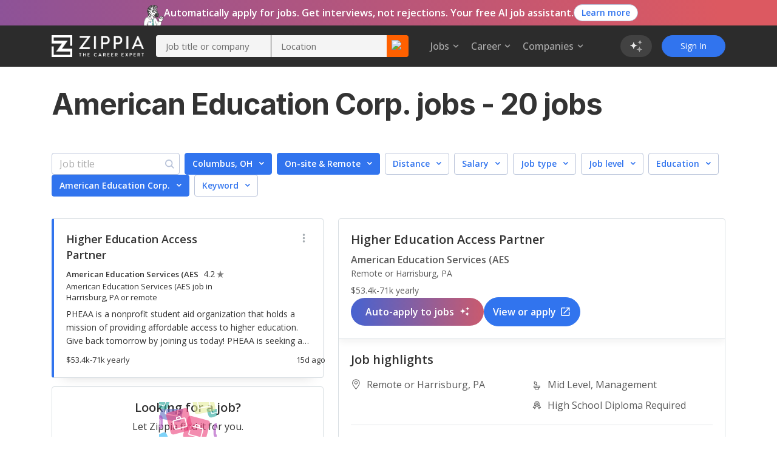

--- FILE ---
content_type: text/html; charset=utf-8
request_url: https://www.zippia.com/american-education-careers-51021/jobs/
body_size: 98518
content:
<!DOCTYPE html><html lang="en-US"><head><meta name="viewport" content="height=device-height, width=device-width, initial-scale=1.0, viewport-fit=cover"/><title>American Education Corp.  Jobs in January, 2026 (Hiring Now!)</title><meta name="description" content="Search 20 job openings at American Education Corp.. Find the the right American Education Corp. job for you in Harrisburg, PA."/><meta name="author" content=""/><meta property="og:title" content="American Education Corp.  Jobs in January, 2026 (Hiring Now!)"/><meta property="og:type" content="website"/><meta property="og:url" content="https://www.zippia.com/american-education-careers-51021/jobs/"/><meta property="og:description" content="Search 20 job openings at American Education Corp.. Find the the right American Education Corp. job for you in Harrisburg, PA."/><meta name="twitter:card" content="summary"/><meta name="twitter:site" content="@ZippiaInc"/><meta name="twitter:title" content="American Education Corp.  Jobs in January, 2026 (Hiring Now!)"/><meta name="twitter:url" content="https://www.zippia.com/american-education-careers-51021/jobs/"/><meta name="twitter:description" content="Search 20 job openings at American Education Corp.. Find the the right American Education Corp. job for you in Harrisburg, PA."/><meta charSet="utf8"/><meta name="twitter:image:src" content="https://static.zippia.com/assets/zippia-og-image.png"/><meta property="fb:app_id" content="508633732650088"/><meta property="og:image" content="https://static.zippia.com/assets/zippia-og-image.png"/><link rel="canonical" href="https://www.zippia.com/american-education-careers-51021/jobs/"/><script> var pageCategory = 'Company Jobs Page';</script><script> var userGroup = 'jobSearchSituation.groupB+dashboardFlow.groupB+LTRcityPage.groupB+LTRcomboCMP.groupB+LTRcareerJobs.groupB+LTRcompanyJobs.groupB+LTRemployerJobs.groupC+matchesPageRecommendation.groupB+CompanyInPageCallout_CPP_4.groupF+CompanyInPageCallout_CPP_5.groupH+CompanyInPageCallout_Demographics_2.groupC+CompanyInPageCallout_Demographics_3.groupE+CompanyInPageCallout_Salary_2.groupC+CompanyInPageCallout_Salary_3.groupE+CompanyInPageCallout_History_2.groupA+CompanyInPageCallout_History_3.groupC+CompanyInPageCallout_Competitors_2.groupA+CompanyInPageCallout_Competitors_3.groupC+CompanyInPageCallout_Executives_2.groupA+CompanyInPageCallout_Executives_3.groupC+CompanyInPageCallout_Revenue_2.groupB+CompanyInPageCallout_Revenue_3.groupD+CompanyInPageCallout_Locations_1.groupC+CompanyInPageCallout_Reviews_2.groupC+autoCareerMentor.groupB+autoApplyPopup.groupB+jaaTailorResume.TailorResume_A+CompanyInPageCallout_Reviews_4.groupD';</script><script type="application/ld+json">[{"@context":"https://schema.org","@type":"BreadcrumbList","itemListElement":[{"@type":"ListItem","position":1,"name":"Companies","item":"https://www.zippia.com/company/"},{"@type":"ListItem","position":2,"name":"Oklahoma","item":"https://www.zippia.com/company/best-companies-oklahoma/"},{"@type":"ListItem","position":3,"name":"Oklahoma City, OK","item":"https://www.zippia.com/company/best-companies-in-oklahoma-city-ok/"},{"@type":"ListItem","position":4,"name":"American Education Corp.","item":"https://www.zippia.com/american-education-careers-51021/"}]}]</script><meta name="next-head-count" content="21"/><base href="/"/><meta charSet="utf-8"/><meta http-equiv="X-UA-Compatible" content="IE=edge"/><link rel="icon" type="image/x-icon" href="/ui-router/images/favicon.ico"/><link rel="apple-touch-icon" href="/ui-router/images/touch-icon-iphone.webp"/><link rel="preconnect" href="https://fonts.googleapis.com"/><link rel="preconnect" href="https://fonts.gstatic.com" crossorigin="anonymous"/> <link rel="dns-prefetch" href="https://fonts.gstatic.com"/><link rel="preconnect" href="https://fonts.gstatic.com" crossorigin /><link rel="preload" href="https://static.zippia.com/ui-router/blue/2.9.1.p2/2026-01-07-16-00-48-406/2dfd391635b9dce7ab7bfc04cf97547dd3e56cad/_next/static/css/361fffea46363c77.css" as="style" crossorigin="anonymous"/><link rel="stylesheet" href="https://static.zippia.com/ui-router/blue/2.9.1.p2/2026-01-07-16-00-48-406/2dfd391635b9dce7ab7bfc04cf97547dd3e56cad/_next/static/css/361fffea46363c77.css" crossorigin="anonymous" data-n-g=""/><link rel="preload" href="https://static.zippia.com/ui-router/blue/2.9.1.p2/2026-01-07-16-00-48-406/2dfd391635b9dce7ab7bfc04cf97547dd3e56cad/_next/static/css/1588946216f7e759.css" as="style" crossorigin="anonymous"/><link rel="stylesheet" href="https://static.zippia.com/ui-router/blue/2.9.1.p2/2026-01-07-16-00-48-406/2dfd391635b9dce7ab7bfc04cf97547dd3e56cad/_next/static/css/1588946216f7e759.css" crossorigin="anonymous" data-n-p=""/><noscript data-n-css=""></noscript><script defer="" crossorigin="anonymous" nomodule="" src="https://static.zippia.com/ui-router/blue/2.9.1.p2/2026-01-07-16-00-48-406/2dfd391635b9dce7ab7bfc04cf97547dd3e56cad/_next/static/chunks/polyfills-c67a75d1b6f99dc8.js"></script><script src="https://static.zippia.com/ui-router/blue/2.9.1.p2/2026-01-07-16-00-48-406/2dfd391635b9dce7ab7bfc04cf97547dd3e56cad/_next/static/chunks/main-2ef9c997b54885ad.js" defer="" crossorigin="anonymous"></script><script src="https://static.zippia.com/ui-router/blue/2.9.1.p2/2026-01-07-16-00-48-406/2dfd391635b9dce7ab7bfc04cf97547dd3e56cad/_next/static/chunks/pages/_app-9d509db105458a48.js" defer="" crossorigin="anonymous"></script><script src="https://static.zippia.com/ui-router/blue/2.9.1.p2/2026-01-07-16-00-48-406/2dfd391635b9dce7ab7bfc04cf97547dd3e56cad/_next/static/chunks/vendor-4dec34023a28aeea.js" defer="" crossorigin="anonymous"></script><script src="https://static.zippia.com/ui-router/blue/2.9.1.p2/2026-01-07-16-00-48-406/2dfd391635b9dce7ab7bfc04cf97547dd3e56cad/_next/static/chunks/pages/companyJobsPage-67df2dc3cc858608.js" defer="" crossorigin="anonymous"></script><script src="https://static.zippia.com/ui-router/blue/2.9.1.p2/2026-01-07-16-00-48-406/2dfd391635b9dce7ab7bfc04cf97547dd3e56cad/_next/static/qHG0JO7rQY-gdpK7zo9ae/_buildManifest.js" defer="" crossorigin="anonymous"></script><script src="https://static.zippia.com/ui-router/blue/2.9.1.p2/2026-01-07-16-00-48-406/2dfd391635b9dce7ab7bfc04cf97547dd3e56cad/_next/static/qHG0JO7rQY-gdpK7zo9ae/_ssgManifest.js" defer="" crossorigin="anonymous"></script><style data-styled="" data-styled-version="5.3.11"></style><style data-href="https://fonts.googleapis.com/css?family=Open+Sans:300,400,500,600,700|Roboto:300,400,500,700|Inter:300,400,500,600,700,800&display=swap">@font-face{font-family:'Inter';font-style:normal;font-weight:300;font-display:swap;src:url(https://fonts.gstatic.com/l/font?kit=UcCO3FwrK3iLTeHuS_nVMrMxCp50SjIw2boKoduKmMEVuOKfAZ9hjg&skey=c491285d6722e4fa&v=v20) format('woff')}@font-face{font-family:'Inter';font-style:normal;font-weight:400;font-display:swap;src:url(https://fonts.gstatic.com/l/font?kit=UcCO3FwrK3iLTeHuS_nVMrMxCp50SjIw2boKoduKmMEVuLyfAZ9hjg&skey=c491285d6722e4fa&v=v20) format('woff')}@font-face{font-family:'Inter';font-style:normal;font-weight:500;font-display:swap;src:url(https://fonts.gstatic.com/l/font?kit=UcCO3FwrK3iLTeHuS_nVMrMxCp50SjIw2boKoduKmMEVuI6fAZ9hjg&skey=c491285d6722e4fa&v=v20) format('woff')}@font-face{font-family:'Inter';font-style:normal;font-weight:600;font-display:swap;src:url(https://fonts.gstatic.com/l/font?kit=UcCO3FwrK3iLTeHuS_nVMrMxCp50SjIw2boKoduKmMEVuGKYAZ9hjg&skey=c491285d6722e4fa&v=v20) format('woff')}@font-face{font-family:'Inter';font-style:normal;font-weight:700;font-display:swap;src:url(https://fonts.gstatic.com/l/font?kit=UcCO3FwrK3iLTeHuS_nVMrMxCp50SjIw2boKoduKmMEVuFuYAZ9hjg&skey=c491285d6722e4fa&v=v20) format('woff')}@font-face{font-family:'Inter';font-style:normal;font-weight:800;font-display:swap;src:url(https://fonts.gstatic.com/l/font?kit=UcCO3FwrK3iLTeHuS_nVMrMxCp50SjIw2boKoduKmMEVuDyYAZ9hjg&skey=c491285d6722e4fa&v=v20) format('woff')}@font-face{font-family:'Open Sans';font-style:normal;font-weight:300;font-stretch:normal;font-display:swap;src:url(https://fonts.gstatic.com/l/font?kit=memSYaGs126MiZpBA-UvWbX2vVnXBbObj2OVZyOOSr4dVJWUgsiH0B4gaVQ&skey=62c1cbfccc78b4b2&v=v44) format('woff')}@font-face{font-family:'Open Sans';font-style:normal;font-weight:400;font-stretch:normal;font-display:swap;src:url(https://fonts.gstatic.com/l/font?kit=memSYaGs126MiZpBA-UvWbX2vVnXBbObj2OVZyOOSr4dVJWUgsjZ0B4gaVQ&skey=62c1cbfccc78b4b2&v=v44) format('woff')}@font-face{font-family:'Open Sans';font-style:normal;font-weight:500;font-stretch:normal;font-display:swap;src:url(https://fonts.gstatic.com/l/font?kit=memSYaGs126MiZpBA-UvWbX2vVnXBbObj2OVZyOOSr4dVJWUgsjr0B4gaVQ&skey=62c1cbfccc78b4b2&v=v44) format('woff')}@font-face{font-family:'Open Sans';font-style:normal;font-weight:600;font-stretch:normal;font-display:swap;src:url(https://fonts.gstatic.com/l/font?kit=memSYaGs126MiZpBA-UvWbX2vVnXBbObj2OVZyOOSr4dVJWUgsgH1x4gaVQ&skey=62c1cbfccc78b4b2&v=v44) format('woff')}@font-face{font-family:'Open Sans';font-style:normal;font-weight:700;font-stretch:normal;font-display:swap;src:url(https://fonts.gstatic.com/l/font?kit=memSYaGs126MiZpBA-UvWbX2vVnXBbObj2OVZyOOSr4dVJWUgsg-1x4gaVQ&skey=62c1cbfccc78b4b2&v=v44) format('woff')}@font-face{font-family:'Roboto';font-style:normal;font-weight:300;font-stretch:normal;font-display:swap;src:url(https://fonts.gstatic.com/l/font?kit=KFOMCnqEu92Fr1ME7kSn66aGLdTylUAMQXC89YmC2DPNWuaabVmUiAw&skey=a0a0114a1dcab3ac&v=v50) format('woff')}@font-face{font-family:'Roboto';font-style:normal;font-weight:400;font-stretch:normal;font-display:swap;src:url(https://fonts.gstatic.com/l/font?kit=KFOMCnqEu92Fr1ME7kSn66aGLdTylUAMQXC89YmC2DPNWubEbVmUiAw&skey=a0a0114a1dcab3ac&v=v50) format('woff')}@font-face{font-family:'Roboto';font-style:normal;font-weight:500;font-stretch:normal;font-display:swap;src:url(https://fonts.gstatic.com/l/font?kit=KFOMCnqEu92Fr1ME7kSn66aGLdTylUAMQXC89YmC2DPNWub2bVmUiAw&skey=a0a0114a1dcab3ac&v=v50) format('woff')}@font-face{font-family:'Roboto';font-style:normal;font-weight:700;font-stretch:normal;font-display:swap;src:url(https://fonts.gstatic.com/l/font?kit=KFOMCnqEu92Fr1ME7kSn66aGLdTylUAMQXC89YmC2DPNWuYjalmUiAw&skey=a0a0114a1dcab3ac&v=v50) format('woff')}@font-face{font-family:'Inter';font-style:normal;font-weight:300;font-display:swap;src:url(https://fonts.gstatic.com/s/inter/v20/UcC73FwrK3iLTeHuS_nVMrMxCp50SjIa2JL7W0Q5n-wU.woff2) format('woff2');unicode-range:U+0460-052F,U+1C80-1C8A,U+20B4,U+2DE0-2DFF,U+A640-A69F,U+FE2E-FE2F}@font-face{font-family:'Inter';font-style:normal;font-weight:300;font-display:swap;src:url(https://fonts.gstatic.com/s/inter/v20/UcC73FwrK3iLTeHuS_nVMrMxCp50SjIa0ZL7W0Q5n-wU.woff2) format('woff2');unicode-range:U+0301,U+0400-045F,U+0490-0491,U+04B0-04B1,U+2116}@font-face{font-family:'Inter';font-style:normal;font-weight:300;font-display:swap;src:url(https://fonts.gstatic.com/s/inter/v20/UcC73FwrK3iLTeHuS_nVMrMxCp50SjIa2ZL7W0Q5n-wU.woff2) format('woff2');unicode-range:U+1F00-1FFF}@font-face{font-family:'Inter';font-style:normal;font-weight:300;font-display:swap;src:url(https://fonts.gstatic.com/s/inter/v20/UcC73FwrK3iLTeHuS_nVMrMxCp50SjIa1pL7W0Q5n-wU.woff2) format('woff2');unicode-range:U+0370-0377,U+037A-037F,U+0384-038A,U+038C,U+038E-03A1,U+03A3-03FF}@font-face{font-family:'Inter';font-style:normal;font-weight:300;font-display:swap;src:url(https://fonts.gstatic.com/s/inter/v20/UcC73FwrK3iLTeHuS_nVMrMxCp50SjIa2pL7W0Q5n-wU.woff2) format('woff2');unicode-range:U+0102-0103,U+0110-0111,U+0128-0129,U+0168-0169,U+01A0-01A1,U+01AF-01B0,U+0300-0301,U+0303-0304,U+0308-0309,U+0323,U+0329,U+1EA0-1EF9,U+20AB}@font-face{font-family:'Inter';font-style:normal;font-weight:300;font-display:swap;src:url(https://fonts.gstatic.com/s/inter/v20/UcC73FwrK3iLTeHuS_nVMrMxCp50SjIa25L7W0Q5n-wU.woff2) format('woff2');unicode-range:U+0100-02BA,U+02BD-02C5,U+02C7-02CC,U+02CE-02D7,U+02DD-02FF,U+0304,U+0308,U+0329,U+1D00-1DBF,U+1E00-1E9F,U+1EF2-1EFF,U+2020,U+20A0-20AB,U+20AD-20C0,U+2113,U+2C60-2C7F,U+A720-A7FF}@font-face{font-family:'Inter';font-style:normal;font-weight:300;font-display:swap;src:url(https://fonts.gstatic.com/s/inter/v20/UcC73FwrK3iLTeHuS_nVMrMxCp50SjIa1ZL7W0Q5nw.woff2) format('woff2');unicode-range:U+0000-00FF,U+0131,U+0152-0153,U+02BB-02BC,U+02C6,U+02DA,U+02DC,U+0304,U+0308,U+0329,U+2000-206F,U+20AC,U+2122,U+2191,U+2193,U+2212,U+2215,U+FEFF,U+FFFD}@font-face{font-family:'Inter';font-style:normal;font-weight:400;font-display:swap;src:url(https://fonts.gstatic.com/s/inter/v20/UcC73FwrK3iLTeHuS_nVMrMxCp50SjIa2JL7W0Q5n-wU.woff2) format('woff2');unicode-range:U+0460-052F,U+1C80-1C8A,U+20B4,U+2DE0-2DFF,U+A640-A69F,U+FE2E-FE2F}@font-face{font-family:'Inter';font-style:normal;font-weight:400;font-display:swap;src:url(https://fonts.gstatic.com/s/inter/v20/UcC73FwrK3iLTeHuS_nVMrMxCp50SjIa0ZL7W0Q5n-wU.woff2) format('woff2');unicode-range:U+0301,U+0400-045F,U+0490-0491,U+04B0-04B1,U+2116}@font-face{font-family:'Inter';font-style:normal;font-weight:400;font-display:swap;src:url(https://fonts.gstatic.com/s/inter/v20/UcC73FwrK3iLTeHuS_nVMrMxCp50SjIa2ZL7W0Q5n-wU.woff2) format('woff2');unicode-range:U+1F00-1FFF}@font-face{font-family:'Inter';font-style:normal;font-weight:400;font-display:swap;src:url(https://fonts.gstatic.com/s/inter/v20/UcC73FwrK3iLTeHuS_nVMrMxCp50SjIa1pL7W0Q5n-wU.woff2) format('woff2');unicode-range:U+0370-0377,U+037A-037F,U+0384-038A,U+038C,U+038E-03A1,U+03A3-03FF}@font-face{font-family:'Inter';font-style:normal;font-weight:400;font-display:swap;src:url(https://fonts.gstatic.com/s/inter/v20/UcC73FwrK3iLTeHuS_nVMrMxCp50SjIa2pL7W0Q5n-wU.woff2) format('woff2');unicode-range:U+0102-0103,U+0110-0111,U+0128-0129,U+0168-0169,U+01A0-01A1,U+01AF-01B0,U+0300-0301,U+0303-0304,U+0308-0309,U+0323,U+0329,U+1EA0-1EF9,U+20AB}@font-face{font-family:'Inter';font-style:normal;font-weight:400;font-display:swap;src:url(https://fonts.gstatic.com/s/inter/v20/UcC73FwrK3iLTeHuS_nVMrMxCp50SjIa25L7W0Q5n-wU.woff2) format('woff2');unicode-range:U+0100-02BA,U+02BD-02C5,U+02C7-02CC,U+02CE-02D7,U+02DD-02FF,U+0304,U+0308,U+0329,U+1D00-1DBF,U+1E00-1E9F,U+1EF2-1EFF,U+2020,U+20A0-20AB,U+20AD-20C0,U+2113,U+2C60-2C7F,U+A720-A7FF}@font-face{font-family:'Inter';font-style:normal;font-weight:400;font-display:swap;src:url(https://fonts.gstatic.com/s/inter/v20/UcC73FwrK3iLTeHuS_nVMrMxCp50SjIa1ZL7W0Q5nw.woff2) format('woff2');unicode-range:U+0000-00FF,U+0131,U+0152-0153,U+02BB-02BC,U+02C6,U+02DA,U+02DC,U+0304,U+0308,U+0329,U+2000-206F,U+20AC,U+2122,U+2191,U+2193,U+2212,U+2215,U+FEFF,U+FFFD}@font-face{font-family:'Inter';font-style:normal;font-weight:500;font-display:swap;src:url(https://fonts.gstatic.com/s/inter/v20/UcC73FwrK3iLTeHuS_nVMrMxCp50SjIa2JL7W0Q5n-wU.woff2) format('woff2');unicode-range:U+0460-052F,U+1C80-1C8A,U+20B4,U+2DE0-2DFF,U+A640-A69F,U+FE2E-FE2F}@font-face{font-family:'Inter';font-style:normal;font-weight:500;font-display:swap;src:url(https://fonts.gstatic.com/s/inter/v20/UcC73FwrK3iLTeHuS_nVMrMxCp50SjIa0ZL7W0Q5n-wU.woff2) format('woff2');unicode-range:U+0301,U+0400-045F,U+0490-0491,U+04B0-04B1,U+2116}@font-face{font-family:'Inter';font-style:normal;font-weight:500;font-display:swap;src:url(https://fonts.gstatic.com/s/inter/v20/UcC73FwrK3iLTeHuS_nVMrMxCp50SjIa2ZL7W0Q5n-wU.woff2) format('woff2');unicode-range:U+1F00-1FFF}@font-face{font-family:'Inter';font-style:normal;font-weight:500;font-display:swap;src:url(https://fonts.gstatic.com/s/inter/v20/UcC73FwrK3iLTeHuS_nVMrMxCp50SjIa1pL7W0Q5n-wU.woff2) format('woff2');unicode-range:U+0370-0377,U+037A-037F,U+0384-038A,U+038C,U+038E-03A1,U+03A3-03FF}@font-face{font-family:'Inter';font-style:normal;font-weight:500;font-display:swap;src:url(https://fonts.gstatic.com/s/inter/v20/UcC73FwrK3iLTeHuS_nVMrMxCp50SjIa2pL7W0Q5n-wU.woff2) format('woff2');unicode-range:U+0102-0103,U+0110-0111,U+0128-0129,U+0168-0169,U+01A0-01A1,U+01AF-01B0,U+0300-0301,U+0303-0304,U+0308-0309,U+0323,U+0329,U+1EA0-1EF9,U+20AB}@font-face{font-family:'Inter';font-style:normal;font-weight:500;font-display:swap;src:url(https://fonts.gstatic.com/s/inter/v20/UcC73FwrK3iLTeHuS_nVMrMxCp50SjIa25L7W0Q5n-wU.woff2) format('woff2');unicode-range:U+0100-02BA,U+02BD-02C5,U+02C7-02CC,U+02CE-02D7,U+02DD-02FF,U+0304,U+0308,U+0329,U+1D00-1DBF,U+1E00-1E9F,U+1EF2-1EFF,U+2020,U+20A0-20AB,U+20AD-20C0,U+2113,U+2C60-2C7F,U+A720-A7FF}@font-face{font-family:'Inter';font-style:normal;font-weight:500;font-display:swap;src:url(https://fonts.gstatic.com/s/inter/v20/UcC73FwrK3iLTeHuS_nVMrMxCp50SjIa1ZL7W0Q5nw.woff2) format('woff2');unicode-range:U+0000-00FF,U+0131,U+0152-0153,U+02BB-02BC,U+02C6,U+02DA,U+02DC,U+0304,U+0308,U+0329,U+2000-206F,U+20AC,U+2122,U+2191,U+2193,U+2212,U+2215,U+FEFF,U+FFFD}@font-face{font-family:'Inter';font-style:normal;font-weight:600;font-display:swap;src:url(https://fonts.gstatic.com/s/inter/v20/UcC73FwrK3iLTeHuS_nVMrMxCp50SjIa2JL7W0Q5n-wU.woff2) format('woff2');unicode-range:U+0460-052F,U+1C80-1C8A,U+20B4,U+2DE0-2DFF,U+A640-A69F,U+FE2E-FE2F}@font-face{font-family:'Inter';font-style:normal;font-weight:600;font-display:swap;src:url(https://fonts.gstatic.com/s/inter/v20/UcC73FwrK3iLTeHuS_nVMrMxCp50SjIa0ZL7W0Q5n-wU.woff2) format('woff2');unicode-range:U+0301,U+0400-045F,U+0490-0491,U+04B0-04B1,U+2116}@font-face{font-family:'Inter';font-style:normal;font-weight:600;font-display:swap;src:url(https://fonts.gstatic.com/s/inter/v20/UcC73FwrK3iLTeHuS_nVMrMxCp50SjIa2ZL7W0Q5n-wU.woff2) format('woff2');unicode-range:U+1F00-1FFF}@font-face{font-family:'Inter';font-style:normal;font-weight:600;font-display:swap;src:url(https://fonts.gstatic.com/s/inter/v20/UcC73FwrK3iLTeHuS_nVMrMxCp50SjIa1pL7W0Q5n-wU.woff2) format('woff2');unicode-range:U+0370-0377,U+037A-037F,U+0384-038A,U+038C,U+038E-03A1,U+03A3-03FF}@font-face{font-family:'Inter';font-style:normal;font-weight:600;font-display:swap;src:url(https://fonts.gstatic.com/s/inter/v20/UcC73FwrK3iLTeHuS_nVMrMxCp50SjIa2pL7W0Q5n-wU.woff2) format('woff2');unicode-range:U+0102-0103,U+0110-0111,U+0128-0129,U+0168-0169,U+01A0-01A1,U+01AF-01B0,U+0300-0301,U+0303-0304,U+0308-0309,U+0323,U+0329,U+1EA0-1EF9,U+20AB}@font-face{font-family:'Inter';font-style:normal;font-weight:600;font-display:swap;src:url(https://fonts.gstatic.com/s/inter/v20/UcC73FwrK3iLTeHuS_nVMrMxCp50SjIa25L7W0Q5n-wU.woff2) format('woff2');unicode-range:U+0100-02BA,U+02BD-02C5,U+02C7-02CC,U+02CE-02D7,U+02DD-02FF,U+0304,U+0308,U+0329,U+1D00-1DBF,U+1E00-1E9F,U+1EF2-1EFF,U+2020,U+20A0-20AB,U+20AD-20C0,U+2113,U+2C60-2C7F,U+A720-A7FF}@font-face{font-family:'Inter';font-style:normal;font-weight:600;font-display:swap;src:url(https://fonts.gstatic.com/s/inter/v20/UcC73FwrK3iLTeHuS_nVMrMxCp50SjIa1ZL7W0Q5nw.woff2) format('woff2');unicode-range:U+0000-00FF,U+0131,U+0152-0153,U+02BB-02BC,U+02C6,U+02DA,U+02DC,U+0304,U+0308,U+0329,U+2000-206F,U+20AC,U+2122,U+2191,U+2193,U+2212,U+2215,U+FEFF,U+FFFD}@font-face{font-family:'Inter';font-style:normal;font-weight:700;font-display:swap;src:url(https://fonts.gstatic.com/s/inter/v20/UcC73FwrK3iLTeHuS_nVMrMxCp50SjIa2JL7W0Q5n-wU.woff2) format('woff2');unicode-range:U+0460-052F,U+1C80-1C8A,U+20B4,U+2DE0-2DFF,U+A640-A69F,U+FE2E-FE2F}@font-face{font-family:'Inter';font-style:normal;font-weight:700;font-display:swap;src:url(https://fonts.gstatic.com/s/inter/v20/UcC73FwrK3iLTeHuS_nVMrMxCp50SjIa0ZL7W0Q5n-wU.woff2) format('woff2');unicode-range:U+0301,U+0400-045F,U+0490-0491,U+04B0-04B1,U+2116}@font-face{font-family:'Inter';font-style:normal;font-weight:700;font-display:swap;src:url(https://fonts.gstatic.com/s/inter/v20/UcC73FwrK3iLTeHuS_nVMrMxCp50SjIa2ZL7W0Q5n-wU.woff2) format('woff2');unicode-range:U+1F00-1FFF}@font-face{font-family:'Inter';font-style:normal;font-weight:700;font-display:swap;src:url(https://fonts.gstatic.com/s/inter/v20/UcC73FwrK3iLTeHuS_nVMrMxCp50SjIa1pL7W0Q5n-wU.woff2) format('woff2');unicode-range:U+0370-0377,U+037A-037F,U+0384-038A,U+038C,U+038E-03A1,U+03A3-03FF}@font-face{font-family:'Inter';font-style:normal;font-weight:700;font-display:swap;src:url(https://fonts.gstatic.com/s/inter/v20/UcC73FwrK3iLTeHuS_nVMrMxCp50SjIa2pL7W0Q5n-wU.woff2) format('woff2');unicode-range:U+0102-0103,U+0110-0111,U+0128-0129,U+0168-0169,U+01A0-01A1,U+01AF-01B0,U+0300-0301,U+0303-0304,U+0308-0309,U+0323,U+0329,U+1EA0-1EF9,U+20AB}@font-face{font-family:'Inter';font-style:normal;font-weight:700;font-display:swap;src:url(https://fonts.gstatic.com/s/inter/v20/UcC73FwrK3iLTeHuS_nVMrMxCp50SjIa25L7W0Q5n-wU.woff2) format('woff2');unicode-range:U+0100-02BA,U+02BD-02C5,U+02C7-02CC,U+02CE-02D7,U+02DD-02FF,U+0304,U+0308,U+0329,U+1D00-1DBF,U+1E00-1E9F,U+1EF2-1EFF,U+2020,U+20A0-20AB,U+20AD-20C0,U+2113,U+2C60-2C7F,U+A720-A7FF}@font-face{font-family:'Inter';font-style:normal;font-weight:700;font-display:swap;src:url(https://fonts.gstatic.com/s/inter/v20/UcC73FwrK3iLTeHuS_nVMrMxCp50SjIa1ZL7W0Q5nw.woff2) format('woff2');unicode-range:U+0000-00FF,U+0131,U+0152-0153,U+02BB-02BC,U+02C6,U+02DA,U+02DC,U+0304,U+0308,U+0329,U+2000-206F,U+20AC,U+2122,U+2191,U+2193,U+2212,U+2215,U+FEFF,U+FFFD}@font-face{font-family:'Inter';font-style:normal;font-weight:800;font-display:swap;src:url(https://fonts.gstatic.com/s/inter/v20/UcC73FwrK3iLTeHuS_nVMrMxCp50SjIa2JL7W0Q5n-wU.woff2) format('woff2');unicode-range:U+0460-052F,U+1C80-1C8A,U+20B4,U+2DE0-2DFF,U+A640-A69F,U+FE2E-FE2F}@font-face{font-family:'Inter';font-style:normal;font-weight:800;font-display:swap;src:url(https://fonts.gstatic.com/s/inter/v20/UcC73FwrK3iLTeHuS_nVMrMxCp50SjIa0ZL7W0Q5n-wU.woff2) format('woff2');unicode-range:U+0301,U+0400-045F,U+0490-0491,U+04B0-04B1,U+2116}@font-face{font-family:'Inter';font-style:normal;font-weight:800;font-display:swap;src:url(https://fonts.gstatic.com/s/inter/v20/UcC73FwrK3iLTeHuS_nVMrMxCp50SjIa2ZL7W0Q5n-wU.woff2) format('woff2');unicode-range:U+1F00-1FFF}@font-face{font-family:'Inter';font-style:normal;font-weight:800;font-display:swap;src:url(https://fonts.gstatic.com/s/inter/v20/UcC73FwrK3iLTeHuS_nVMrMxCp50SjIa1pL7W0Q5n-wU.woff2) format('woff2');unicode-range:U+0370-0377,U+037A-037F,U+0384-038A,U+038C,U+038E-03A1,U+03A3-03FF}@font-face{font-family:'Inter';font-style:normal;font-weight:800;font-display:swap;src:url(https://fonts.gstatic.com/s/inter/v20/UcC73FwrK3iLTeHuS_nVMrMxCp50SjIa2pL7W0Q5n-wU.woff2) format('woff2');unicode-range:U+0102-0103,U+0110-0111,U+0128-0129,U+0168-0169,U+01A0-01A1,U+01AF-01B0,U+0300-0301,U+0303-0304,U+0308-0309,U+0323,U+0329,U+1EA0-1EF9,U+20AB}@font-face{font-family:'Inter';font-style:normal;font-weight:800;font-display:swap;src:url(https://fonts.gstatic.com/s/inter/v20/UcC73FwrK3iLTeHuS_nVMrMxCp50SjIa25L7W0Q5n-wU.woff2) format('woff2');unicode-range:U+0100-02BA,U+02BD-02C5,U+02C7-02CC,U+02CE-02D7,U+02DD-02FF,U+0304,U+0308,U+0329,U+1D00-1DBF,U+1E00-1E9F,U+1EF2-1EFF,U+2020,U+20A0-20AB,U+20AD-20C0,U+2113,U+2C60-2C7F,U+A720-A7FF}@font-face{font-family:'Inter';font-style:normal;font-weight:800;font-display:swap;src:url(https://fonts.gstatic.com/s/inter/v20/UcC73FwrK3iLTeHuS_nVMrMxCp50SjIa1ZL7W0Q5nw.woff2) format('woff2');unicode-range:U+0000-00FF,U+0131,U+0152-0153,U+02BB-02BC,U+02C6,U+02DA,U+02DC,U+0304,U+0308,U+0329,U+2000-206F,U+20AC,U+2122,U+2191,U+2193,U+2212,U+2215,U+FEFF,U+FFFD}@font-face{font-family:'Open Sans';font-style:normal;font-weight:300;font-stretch:100%;font-display:swap;src:url(https://fonts.gstatic.com/s/opensans/v44/memvYaGs126MiZpBA-UvWbX2vVnXBbObj2OVTSKmu0SC55K5gw.woff2) format('woff2');unicode-range:U+0460-052F,U+1C80-1C8A,U+20B4,U+2DE0-2DFF,U+A640-A69F,U+FE2E-FE2F}@font-face{font-family:'Open Sans';font-style:normal;font-weight:300;font-stretch:100%;font-display:swap;src:url(https://fonts.gstatic.com/s/opensans/v44/memvYaGs126MiZpBA-UvWbX2vVnXBbObj2OVTSumu0SC55K5gw.woff2) format('woff2');unicode-range:U+0301,U+0400-045F,U+0490-0491,U+04B0-04B1,U+2116}@font-face{font-family:'Open Sans';font-style:normal;font-weight:300;font-stretch:100%;font-display:swap;src:url(https://fonts.gstatic.com/s/opensans/v44/memvYaGs126MiZpBA-UvWbX2vVnXBbObj2OVTSOmu0SC55K5gw.woff2) format('woff2');unicode-range:U+1F00-1FFF}@font-face{font-family:'Open Sans';font-style:normal;font-weight:300;font-stretch:100%;font-display:swap;src:url(https://fonts.gstatic.com/s/opensans/v44/memvYaGs126MiZpBA-UvWbX2vVnXBbObj2OVTSymu0SC55K5gw.woff2) format('woff2');unicode-range:U+0370-0377,U+037A-037F,U+0384-038A,U+038C,U+038E-03A1,U+03A3-03FF}@font-face{font-family:'Open Sans';font-style:normal;font-weight:300;font-stretch:100%;font-display:swap;src:url(https://fonts.gstatic.com/s/opensans/v44/memvYaGs126MiZpBA-UvWbX2vVnXBbObj2OVTS2mu0SC55K5gw.woff2) format('woff2');unicode-range:U+0307-0308,U+0590-05FF,U+200C-2010,U+20AA,U+25CC,U+FB1D-FB4F}@font-face{font-family:'Open Sans';font-style:normal;font-weight:300;font-stretch:100%;font-display:swap;src:url(https://fonts.gstatic.com/s/opensans/v44/memvYaGs126MiZpBA-UvWbX2vVnXBbObj2OVTVOmu0SC55K5gw.woff2) format('woff2');unicode-range:U+0302-0303,U+0305,U+0307-0308,U+0310,U+0312,U+0315,U+031A,U+0326-0327,U+032C,U+032F-0330,U+0332-0333,U+0338,U+033A,U+0346,U+034D,U+0391-03A1,U+03A3-03A9,U+03B1-03C9,U+03D1,U+03D5-03D6,U+03F0-03F1,U+03F4-03F5,U+2016-2017,U+2034-2038,U+203C,U+2040,U+2043,U+2047,U+2050,U+2057,U+205F,U+2070-2071,U+2074-208E,U+2090-209C,U+20D0-20DC,U+20E1,U+20E5-20EF,U+2100-2112,U+2114-2115,U+2117-2121,U+2123-214F,U+2190,U+2192,U+2194-21AE,U+21B0-21E5,U+21F1-21F2,U+21F4-2211,U+2213-2214,U+2216-22FF,U+2308-230B,U+2310,U+2319,U+231C-2321,U+2336-237A,U+237C,U+2395,U+239B-23B7,U+23D0,U+23DC-23E1,U+2474-2475,U+25AF,U+25B3,U+25B7,U+25BD,U+25C1,U+25CA,U+25CC,U+25FB,U+266D-266F,U+27C0-27FF,U+2900-2AFF,U+2B0E-2B11,U+2B30-2B4C,U+2BFE,U+3030,U+FF5B,U+FF5D,U+1D400-1D7FF,U+1EE00-1EEFF}@font-face{font-family:'Open Sans';font-style:normal;font-weight:300;font-stretch:100%;font-display:swap;src:url(https://fonts.gstatic.com/s/opensans/v44/memvYaGs126MiZpBA-UvWbX2vVnXBbObj2OVTUGmu0SC55K5gw.woff2) format('woff2');unicode-range:U+0001-000C,U+000E-001F,U+007F-009F,U+20DD-20E0,U+20E2-20E4,U+2150-218F,U+2190,U+2192,U+2194-2199,U+21AF,U+21E6-21F0,U+21F3,U+2218-2219,U+2299,U+22C4-22C6,U+2300-243F,U+2440-244A,U+2460-24FF,U+25A0-27BF,U+2800-28FF,U+2921-2922,U+2981,U+29BF,U+29EB,U+2B00-2BFF,U+4DC0-4DFF,U+FFF9-FFFB,U+10140-1018E,U+10190-1019C,U+101A0,U+101D0-101FD,U+102E0-102FB,U+10E60-10E7E,U+1D2C0-1D2D3,U+1D2E0-1D37F,U+1F000-1F0FF,U+1F100-1F1AD,U+1F1E6-1F1FF,U+1F30D-1F30F,U+1F315,U+1F31C,U+1F31E,U+1F320-1F32C,U+1F336,U+1F378,U+1F37D,U+1F382,U+1F393-1F39F,U+1F3A7-1F3A8,U+1F3AC-1F3AF,U+1F3C2,U+1F3C4-1F3C6,U+1F3CA-1F3CE,U+1F3D4-1F3E0,U+1F3ED,U+1F3F1-1F3F3,U+1F3F5-1F3F7,U+1F408,U+1F415,U+1F41F,U+1F426,U+1F43F,U+1F441-1F442,U+1F444,U+1F446-1F449,U+1F44C-1F44E,U+1F453,U+1F46A,U+1F47D,U+1F4A3,U+1F4B0,U+1F4B3,U+1F4B9,U+1F4BB,U+1F4BF,U+1F4C8-1F4CB,U+1F4D6,U+1F4DA,U+1F4DF,U+1F4E3-1F4E6,U+1F4EA-1F4ED,U+1F4F7,U+1F4F9-1F4FB,U+1F4FD-1F4FE,U+1F503,U+1F507-1F50B,U+1F50D,U+1F512-1F513,U+1F53E-1F54A,U+1F54F-1F5FA,U+1F610,U+1F650-1F67F,U+1F687,U+1F68D,U+1F691,U+1F694,U+1F698,U+1F6AD,U+1F6B2,U+1F6B9-1F6BA,U+1F6BC,U+1F6C6-1F6CF,U+1F6D3-1F6D7,U+1F6E0-1F6EA,U+1F6F0-1F6F3,U+1F6F7-1F6FC,U+1F700-1F7FF,U+1F800-1F80B,U+1F810-1F847,U+1F850-1F859,U+1F860-1F887,U+1F890-1F8AD,U+1F8B0-1F8BB,U+1F8C0-1F8C1,U+1F900-1F90B,U+1F93B,U+1F946,U+1F984,U+1F996,U+1F9E9,U+1FA00-1FA6F,U+1FA70-1FA7C,U+1FA80-1FA89,U+1FA8F-1FAC6,U+1FACE-1FADC,U+1FADF-1FAE9,U+1FAF0-1FAF8,U+1FB00-1FBFF}@font-face{font-family:'Open Sans';font-style:normal;font-weight:300;font-stretch:100%;font-display:swap;src:url(https://fonts.gstatic.com/s/opensans/v44/memvYaGs126MiZpBA-UvWbX2vVnXBbObj2OVTSCmu0SC55K5gw.woff2) format('woff2');unicode-range:U+0102-0103,U+0110-0111,U+0128-0129,U+0168-0169,U+01A0-01A1,U+01AF-01B0,U+0300-0301,U+0303-0304,U+0308-0309,U+0323,U+0329,U+1EA0-1EF9,U+20AB}@font-face{font-family:'Open Sans';font-style:normal;font-weight:300;font-stretch:100%;font-display:swap;src:url(https://fonts.gstatic.com/s/opensans/v44/memvYaGs126MiZpBA-UvWbX2vVnXBbObj2OVTSGmu0SC55K5gw.woff2) format('woff2');unicode-range:U+0100-02BA,U+02BD-02C5,U+02C7-02CC,U+02CE-02D7,U+02DD-02FF,U+0304,U+0308,U+0329,U+1D00-1DBF,U+1E00-1E9F,U+1EF2-1EFF,U+2020,U+20A0-20AB,U+20AD-20C0,U+2113,U+2C60-2C7F,U+A720-A7FF}@font-face{font-family:'Open Sans';font-style:normal;font-weight:300;font-stretch:100%;font-display:swap;src:url(https://fonts.gstatic.com/s/opensans/v44/memvYaGs126MiZpBA-UvWbX2vVnXBbObj2OVTS-mu0SC55I.woff2) format('woff2');unicode-range:U+0000-00FF,U+0131,U+0152-0153,U+02BB-02BC,U+02C6,U+02DA,U+02DC,U+0304,U+0308,U+0329,U+2000-206F,U+20AC,U+2122,U+2191,U+2193,U+2212,U+2215,U+FEFF,U+FFFD}@font-face{font-family:'Open Sans';font-style:normal;font-weight:400;font-stretch:100%;font-display:swap;src:url(https://fonts.gstatic.com/s/opensans/v44/memvYaGs126MiZpBA-UvWbX2vVnXBbObj2OVTSKmu0SC55K5gw.woff2) format('woff2');unicode-range:U+0460-052F,U+1C80-1C8A,U+20B4,U+2DE0-2DFF,U+A640-A69F,U+FE2E-FE2F}@font-face{font-family:'Open Sans';font-style:normal;font-weight:400;font-stretch:100%;font-display:swap;src:url(https://fonts.gstatic.com/s/opensans/v44/memvYaGs126MiZpBA-UvWbX2vVnXBbObj2OVTSumu0SC55K5gw.woff2) format('woff2');unicode-range:U+0301,U+0400-045F,U+0490-0491,U+04B0-04B1,U+2116}@font-face{font-family:'Open Sans';font-style:normal;font-weight:400;font-stretch:100%;font-display:swap;src:url(https://fonts.gstatic.com/s/opensans/v44/memvYaGs126MiZpBA-UvWbX2vVnXBbObj2OVTSOmu0SC55K5gw.woff2) format('woff2');unicode-range:U+1F00-1FFF}@font-face{font-family:'Open Sans';font-style:normal;font-weight:400;font-stretch:100%;font-display:swap;src:url(https://fonts.gstatic.com/s/opensans/v44/memvYaGs126MiZpBA-UvWbX2vVnXBbObj2OVTSymu0SC55K5gw.woff2) format('woff2');unicode-range:U+0370-0377,U+037A-037F,U+0384-038A,U+038C,U+038E-03A1,U+03A3-03FF}@font-face{font-family:'Open Sans';font-style:normal;font-weight:400;font-stretch:100%;font-display:swap;src:url(https://fonts.gstatic.com/s/opensans/v44/memvYaGs126MiZpBA-UvWbX2vVnXBbObj2OVTS2mu0SC55K5gw.woff2) format('woff2');unicode-range:U+0307-0308,U+0590-05FF,U+200C-2010,U+20AA,U+25CC,U+FB1D-FB4F}@font-face{font-family:'Open Sans';font-style:normal;font-weight:400;font-stretch:100%;font-display:swap;src:url(https://fonts.gstatic.com/s/opensans/v44/memvYaGs126MiZpBA-UvWbX2vVnXBbObj2OVTVOmu0SC55K5gw.woff2) format('woff2');unicode-range:U+0302-0303,U+0305,U+0307-0308,U+0310,U+0312,U+0315,U+031A,U+0326-0327,U+032C,U+032F-0330,U+0332-0333,U+0338,U+033A,U+0346,U+034D,U+0391-03A1,U+03A3-03A9,U+03B1-03C9,U+03D1,U+03D5-03D6,U+03F0-03F1,U+03F4-03F5,U+2016-2017,U+2034-2038,U+203C,U+2040,U+2043,U+2047,U+2050,U+2057,U+205F,U+2070-2071,U+2074-208E,U+2090-209C,U+20D0-20DC,U+20E1,U+20E5-20EF,U+2100-2112,U+2114-2115,U+2117-2121,U+2123-214F,U+2190,U+2192,U+2194-21AE,U+21B0-21E5,U+21F1-21F2,U+21F4-2211,U+2213-2214,U+2216-22FF,U+2308-230B,U+2310,U+2319,U+231C-2321,U+2336-237A,U+237C,U+2395,U+239B-23B7,U+23D0,U+23DC-23E1,U+2474-2475,U+25AF,U+25B3,U+25B7,U+25BD,U+25C1,U+25CA,U+25CC,U+25FB,U+266D-266F,U+27C0-27FF,U+2900-2AFF,U+2B0E-2B11,U+2B30-2B4C,U+2BFE,U+3030,U+FF5B,U+FF5D,U+1D400-1D7FF,U+1EE00-1EEFF}@font-face{font-family:'Open Sans';font-style:normal;font-weight:400;font-stretch:100%;font-display:swap;src:url(https://fonts.gstatic.com/s/opensans/v44/memvYaGs126MiZpBA-UvWbX2vVnXBbObj2OVTUGmu0SC55K5gw.woff2) format('woff2');unicode-range:U+0001-000C,U+000E-001F,U+007F-009F,U+20DD-20E0,U+20E2-20E4,U+2150-218F,U+2190,U+2192,U+2194-2199,U+21AF,U+21E6-21F0,U+21F3,U+2218-2219,U+2299,U+22C4-22C6,U+2300-243F,U+2440-244A,U+2460-24FF,U+25A0-27BF,U+2800-28FF,U+2921-2922,U+2981,U+29BF,U+29EB,U+2B00-2BFF,U+4DC0-4DFF,U+FFF9-FFFB,U+10140-1018E,U+10190-1019C,U+101A0,U+101D0-101FD,U+102E0-102FB,U+10E60-10E7E,U+1D2C0-1D2D3,U+1D2E0-1D37F,U+1F000-1F0FF,U+1F100-1F1AD,U+1F1E6-1F1FF,U+1F30D-1F30F,U+1F315,U+1F31C,U+1F31E,U+1F320-1F32C,U+1F336,U+1F378,U+1F37D,U+1F382,U+1F393-1F39F,U+1F3A7-1F3A8,U+1F3AC-1F3AF,U+1F3C2,U+1F3C4-1F3C6,U+1F3CA-1F3CE,U+1F3D4-1F3E0,U+1F3ED,U+1F3F1-1F3F3,U+1F3F5-1F3F7,U+1F408,U+1F415,U+1F41F,U+1F426,U+1F43F,U+1F441-1F442,U+1F444,U+1F446-1F449,U+1F44C-1F44E,U+1F453,U+1F46A,U+1F47D,U+1F4A3,U+1F4B0,U+1F4B3,U+1F4B9,U+1F4BB,U+1F4BF,U+1F4C8-1F4CB,U+1F4D6,U+1F4DA,U+1F4DF,U+1F4E3-1F4E6,U+1F4EA-1F4ED,U+1F4F7,U+1F4F9-1F4FB,U+1F4FD-1F4FE,U+1F503,U+1F507-1F50B,U+1F50D,U+1F512-1F513,U+1F53E-1F54A,U+1F54F-1F5FA,U+1F610,U+1F650-1F67F,U+1F687,U+1F68D,U+1F691,U+1F694,U+1F698,U+1F6AD,U+1F6B2,U+1F6B9-1F6BA,U+1F6BC,U+1F6C6-1F6CF,U+1F6D3-1F6D7,U+1F6E0-1F6EA,U+1F6F0-1F6F3,U+1F6F7-1F6FC,U+1F700-1F7FF,U+1F800-1F80B,U+1F810-1F847,U+1F850-1F859,U+1F860-1F887,U+1F890-1F8AD,U+1F8B0-1F8BB,U+1F8C0-1F8C1,U+1F900-1F90B,U+1F93B,U+1F946,U+1F984,U+1F996,U+1F9E9,U+1FA00-1FA6F,U+1FA70-1FA7C,U+1FA80-1FA89,U+1FA8F-1FAC6,U+1FACE-1FADC,U+1FADF-1FAE9,U+1FAF0-1FAF8,U+1FB00-1FBFF}@font-face{font-family:'Open Sans';font-style:normal;font-weight:400;font-stretch:100%;font-display:swap;src:url(https://fonts.gstatic.com/s/opensans/v44/memvYaGs126MiZpBA-UvWbX2vVnXBbObj2OVTSCmu0SC55K5gw.woff2) format('woff2');unicode-range:U+0102-0103,U+0110-0111,U+0128-0129,U+0168-0169,U+01A0-01A1,U+01AF-01B0,U+0300-0301,U+0303-0304,U+0308-0309,U+0323,U+0329,U+1EA0-1EF9,U+20AB}@font-face{font-family:'Open Sans';font-style:normal;font-weight:400;font-stretch:100%;font-display:swap;src:url(https://fonts.gstatic.com/s/opensans/v44/memvYaGs126MiZpBA-UvWbX2vVnXBbObj2OVTSGmu0SC55K5gw.woff2) format('woff2');unicode-range:U+0100-02BA,U+02BD-02C5,U+02C7-02CC,U+02CE-02D7,U+02DD-02FF,U+0304,U+0308,U+0329,U+1D00-1DBF,U+1E00-1E9F,U+1EF2-1EFF,U+2020,U+20A0-20AB,U+20AD-20C0,U+2113,U+2C60-2C7F,U+A720-A7FF}@font-face{font-family:'Open Sans';font-style:normal;font-weight:400;font-stretch:100%;font-display:swap;src:url(https://fonts.gstatic.com/s/opensans/v44/memvYaGs126MiZpBA-UvWbX2vVnXBbObj2OVTS-mu0SC55I.woff2) format('woff2');unicode-range:U+0000-00FF,U+0131,U+0152-0153,U+02BB-02BC,U+02C6,U+02DA,U+02DC,U+0304,U+0308,U+0329,U+2000-206F,U+20AC,U+2122,U+2191,U+2193,U+2212,U+2215,U+FEFF,U+FFFD}@font-face{font-family:'Open Sans';font-style:normal;font-weight:500;font-stretch:100%;font-display:swap;src:url(https://fonts.gstatic.com/s/opensans/v44/memvYaGs126MiZpBA-UvWbX2vVnXBbObj2OVTSKmu0SC55K5gw.woff2) format('woff2');unicode-range:U+0460-052F,U+1C80-1C8A,U+20B4,U+2DE0-2DFF,U+A640-A69F,U+FE2E-FE2F}@font-face{font-family:'Open Sans';font-style:normal;font-weight:500;font-stretch:100%;font-display:swap;src:url(https://fonts.gstatic.com/s/opensans/v44/memvYaGs126MiZpBA-UvWbX2vVnXBbObj2OVTSumu0SC55K5gw.woff2) format('woff2');unicode-range:U+0301,U+0400-045F,U+0490-0491,U+04B0-04B1,U+2116}@font-face{font-family:'Open Sans';font-style:normal;font-weight:500;font-stretch:100%;font-display:swap;src:url(https://fonts.gstatic.com/s/opensans/v44/memvYaGs126MiZpBA-UvWbX2vVnXBbObj2OVTSOmu0SC55K5gw.woff2) format('woff2');unicode-range:U+1F00-1FFF}@font-face{font-family:'Open Sans';font-style:normal;font-weight:500;font-stretch:100%;font-display:swap;src:url(https://fonts.gstatic.com/s/opensans/v44/memvYaGs126MiZpBA-UvWbX2vVnXBbObj2OVTSymu0SC55K5gw.woff2) format('woff2');unicode-range:U+0370-0377,U+037A-037F,U+0384-038A,U+038C,U+038E-03A1,U+03A3-03FF}@font-face{font-family:'Open Sans';font-style:normal;font-weight:500;font-stretch:100%;font-display:swap;src:url(https://fonts.gstatic.com/s/opensans/v44/memvYaGs126MiZpBA-UvWbX2vVnXBbObj2OVTS2mu0SC55K5gw.woff2) format('woff2');unicode-range:U+0307-0308,U+0590-05FF,U+200C-2010,U+20AA,U+25CC,U+FB1D-FB4F}@font-face{font-family:'Open Sans';font-style:normal;font-weight:500;font-stretch:100%;font-display:swap;src:url(https://fonts.gstatic.com/s/opensans/v44/memvYaGs126MiZpBA-UvWbX2vVnXBbObj2OVTVOmu0SC55K5gw.woff2) format('woff2');unicode-range:U+0302-0303,U+0305,U+0307-0308,U+0310,U+0312,U+0315,U+031A,U+0326-0327,U+032C,U+032F-0330,U+0332-0333,U+0338,U+033A,U+0346,U+034D,U+0391-03A1,U+03A3-03A9,U+03B1-03C9,U+03D1,U+03D5-03D6,U+03F0-03F1,U+03F4-03F5,U+2016-2017,U+2034-2038,U+203C,U+2040,U+2043,U+2047,U+2050,U+2057,U+205F,U+2070-2071,U+2074-208E,U+2090-209C,U+20D0-20DC,U+20E1,U+20E5-20EF,U+2100-2112,U+2114-2115,U+2117-2121,U+2123-214F,U+2190,U+2192,U+2194-21AE,U+21B0-21E5,U+21F1-21F2,U+21F4-2211,U+2213-2214,U+2216-22FF,U+2308-230B,U+2310,U+2319,U+231C-2321,U+2336-237A,U+237C,U+2395,U+239B-23B7,U+23D0,U+23DC-23E1,U+2474-2475,U+25AF,U+25B3,U+25B7,U+25BD,U+25C1,U+25CA,U+25CC,U+25FB,U+266D-266F,U+27C0-27FF,U+2900-2AFF,U+2B0E-2B11,U+2B30-2B4C,U+2BFE,U+3030,U+FF5B,U+FF5D,U+1D400-1D7FF,U+1EE00-1EEFF}@font-face{font-family:'Open Sans';font-style:normal;font-weight:500;font-stretch:100%;font-display:swap;src:url(https://fonts.gstatic.com/s/opensans/v44/memvYaGs126MiZpBA-UvWbX2vVnXBbObj2OVTUGmu0SC55K5gw.woff2) format('woff2');unicode-range:U+0001-000C,U+000E-001F,U+007F-009F,U+20DD-20E0,U+20E2-20E4,U+2150-218F,U+2190,U+2192,U+2194-2199,U+21AF,U+21E6-21F0,U+21F3,U+2218-2219,U+2299,U+22C4-22C6,U+2300-243F,U+2440-244A,U+2460-24FF,U+25A0-27BF,U+2800-28FF,U+2921-2922,U+2981,U+29BF,U+29EB,U+2B00-2BFF,U+4DC0-4DFF,U+FFF9-FFFB,U+10140-1018E,U+10190-1019C,U+101A0,U+101D0-101FD,U+102E0-102FB,U+10E60-10E7E,U+1D2C0-1D2D3,U+1D2E0-1D37F,U+1F000-1F0FF,U+1F100-1F1AD,U+1F1E6-1F1FF,U+1F30D-1F30F,U+1F315,U+1F31C,U+1F31E,U+1F320-1F32C,U+1F336,U+1F378,U+1F37D,U+1F382,U+1F393-1F39F,U+1F3A7-1F3A8,U+1F3AC-1F3AF,U+1F3C2,U+1F3C4-1F3C6,U+1F3CA-1F3CE,U+1F3D4-1F3E0,U+1F3ED,U+1F3F1-1F3F3,U+1F3F5-1F3F7,U+1F408,U+1F415,U+1F41F,U+1F426,U+1F43F,U+1F441-1F442,U+1F444,U+1F446-1F449,U+1F44C-1F44E,U+1F453,U+1F46A,U+1F47D,U+1F4A3,U+1F4B0,U+1F4B3,U+1F4B9,U+1F4BB,U+1F4BF,U+1F4C8-1F4CB,U+1F4D6,U+1F4DA,U+1F4DF,U+1F4E3-1F4E6,U+1F4EA-1F4ED,U+1F4F7,U+1F4F9-1F4FB,U+1F4FD-1F4FE,U+1F503,U+1F507-1F50B,U+1F50D,U+1F512-1F513,U+1F53E-1F54A,U+1F54F-1F5FA,U+1F610,U+1F650-1F67F,U+1F687,U+1F68D,U+1F691,U+1F694,U+1F698,U+1F6AD,U+1F6B2,U+1F6B9-1F6BA,U+1F6BC,U+1F6C6-1F6CF,U+1F6D3-1F6D7,U+1F6E0-1F6EA,U+1F6F0-1F6F3,U+1F6F7-1F6FC,U+1F700-1F7FF,U+1F800-1F80B,U+1F810-1F847,U+1F850-1F859,U+1F860-1F887,U+1F890-1F8AD,U+1F8B0-1F8BB,U+1F8C0-1F8C1,U+1F900-1F90B,U+1F93B,U+1F946,U+1F984,U+1F996,U+1F9E9,U+1FA00-1FA6F,U+1FA70-1FA7C,U+1FA80-1FA89,U+1FA8F-1FAC6,U+1FACE-1FADC,U+1FADF-1FAE9,U+1FAF0-1FAF8,U+1FB00-1FBFF}@font-face{font-family:'Open Sans';font-style:normal;font-weight:500;font-stretch:100%;font-display:swap;src:url(https://fonts.gstatic.com/s/opensans/v44/memvYaGs126MiZpBA-UvWbX2vVnXBbObj2OVTSCmu0SC55K5gw.woff2) format('woff2');unicode-range:U+0102-0103,U+0110-0111,U+0128-0129,U+0168-0169,U+01A0-01A1,U+01AF-01B0,U+0300-0301,U+0303-0304,U+0308-0309,U+0323,U+0329,U+1EA0-1EF9,U+20AB}@font-face{font-family:'Open Sans';font-style:normal;font-weight:500;font-stretch:100%;font-display:swap;src:url(https://fonts.gstatic.com/s/opensans/v44/memvYaGs126MiZpBA-UvWbX2vVnXBbObj2OVTSGmu0SC55K5gw.woff2) format('woff2');unicode-range:U+0100-02BA,U+02BD-02C5,U+02C7-02CC,U+02CE-02D7,U+02DD-02FF,U+0304,U+0308,U+0329,U+1D00-1DBF,U+1E00-1E9F,U+1EF2-1EFF,U+2020,U+20A0-20AB,U+20AD-20C0,U+2113,U+2C60-2C7F,U+A720-A7FF}@font-face{font-family:'Open Sans';font-style:normal;font-weight:500;font-stretch:100%;font-display:swap;src:url(https://fonts.gstatic.com/s/opensans/v44/memvYaGs126MiZpBA-UvWbX2vVnXBbObj2OVTS-mu0SC55I.woff2) format('woff2');unicode-range:U+0000-00FF,U+0131,U+0152-0153,U+02BB-02BC,U+02C6,U+02DA,U+02DC,U+0304,U+0308,U+0329,U+2000-206F,U+20AC,U+2122,U+2191,U+2193,U+2212,U+2215,U+FEFF,U+FFFD}@font-face{font-family:'Open Sans';font-style:normal;font-weight:600;font-stretch:100%;font-display:swap;src:url(https://fonts.gstatic.com/s/opensans/v44/memvYaGs126MiZpBA-UvWbX2vVnXBbObj2OVTSKmu0SC55K5gw.woff2) format('woff2');unicode-range:U+0460-052F,U+1C80-1C8A,U+20B4,U+2DE0-2DFF,U+A640-A69F,U+FE2E-FE2F}@font-face{font-family:'Open Sans';font-style:normal;font-weight:600;font-stretch:100%;font-display:swap;src:url(https://fonts.gstatic.com/s/opensans/v44/memvYaGs126MiZpBA-UvWbX2vVnXBbObj2OVTSumu0SC55K5gw.woff2) format('woff2');unicode-range:U+0301,U+0400-045F,U+0490-0491,U+04B0-04B1,U+2116}@font-face{font-family:'Open Sans';font-style:normal;font-weight:600;font-stretch:100%;font-display:swap;src:url(https://fonts.gstatic.com/s/opensans/v44/memvYaGs126MiZpBA-UvWbX2vVnXBbObj2OVTSOmu0SC55K5gw.woff2) format('woff2');unicode-range:U+1F00-1FFF}@font-face{font-family:'Open Sans';font-style:normal;font-weight:600;font-stretch:100%;font-display:swap;src:url(https://fonts.gstatic.com/s/opensans/v44/memvYaGs126MiZpBA-UvWbX2vVnXBbObj2OVTSymu0SC55K5gw.woff2) format('woff2');unicode-range:U+0370-0377,U+037A-037F,U+0384-038A,U+038C,U+038E-03A1,U+03A3-03FF}@font-face{font-family:'Open Sans';font-style:normal;font-weight:600;font-stretch:100%;font-display:swap;src:url(https://fonts.gstatic.com/s/opensans/v44/memvYaGs126MiZpBA-UvWbX2vVnXBbObj2OVTS2mu0SC55K5gw.woff2) format('woff2');unicode-range:U+0307-0308,U+0590-05FF,U+200C-2010,U+20AA,U+25CC,U+FB1D-FB4F}@font-face{font-family:'Open Sans';font-style:normal;font-weight:600;font-stretch:100%;font-display:swap;src:url(https://fonts.gstatic.com/s/opensans/v44/memvYaGs126MiZpBA-UvWbX2vVnXBbObj2OVTVOmu0SC55K5gw.woff2) format('woff2');unicode-range:U+0302-0303,U+0305,U+0307-0308,U+0310,U+0312,U+0315,U+031A,U+0326-0327,U+032C,U+032F-0330,U+0332-0333,U+0338,U+033A,U+0346,U+034D,U+0391-03A1,U+03A3-03A9,U+03B1-03C9,U+03D1,U+03D5-03D6,U+03F0-03F1,U+03F4-03F5,U+2016-2017,U+2034-2038,U+203C,U+2040,U+2043,U+2047,U+2050,U+2057,U+205F,U+2070-2071,U+2074-208E,U+2090-209C,U+20D0-20DC,U+20E1,U+20E5-20EF,U+2100-2112,U+2114-2115,U+2117-2121,U+2123-214F,U+2190,U+2192,U+2194-21AE,U+21B0-21E5,U+21F1-21F2,U+21F4-2211,U+2213-2214,U+2216-22FF,U+2308-230B,U+2310,U+2319,U+231C-2321,U+2336-237A,U+237C,U+2395,U+239B-23B7,U+23D0,U+23DC-23E1,U+2474-2475,U+25AF,U+25B3,U+25B7,U+25BD,U+25C1,U+25CA,U+25CC,U+25FB,U+266D-266F,U+27C0-27FF,U+2900-2AFF,U+2B0E-2B11,U+2B30-2B4C,U+2BFE,U+3030,U+FF5B,U+FF5D,U+1D400-1D7FF,U+1EE00-1EEFF}@font-face{font-family:'Open Sans';font-style:normal;font-weight:600;font-stretch:100%;font-display:swap;src:url(https://fonts.gstatic.com/s/opensans/v44/memvYaGs126MiZpBA-UvWbX2vVnXBbObj2OVTUGmu0SC55K5gw.woff2) format('woff2');unicode-range:U+0001-000C,U+000E-001F,U+007F-009F,U+20DD-20E0,U+20E2-20E4,U+2150-218F,U+2190,U+2192,U+2194-2199,U+21AF,U+21E6-21F0,U+21F3,U+2218-2219,U+2299,U+22C4-22C6,U+2300-243F,U+2440-244A,U+2460-24FF,U+25A0-27BF,U+2800-28FF,U+2921-2922,U+2981,U+29BF,U+29EB,U+2B00-2BFF,U+4DC0-4DFF,U+FFF9-FFFB,U+10140-1018E,U+10190-1019C,U+101A0,U+101D0-101FD,U+102E0-102FB,U+10E60-10E7E,U+1D2C0-1D2D3,U+1D2E0-1D37F,U+1F000-1F0FF,U+1F100-1F1AD,U+1F1E6-1F1FF,U+1F30D-1F30F,U+1F315,U+1F31C,U+1F31E,U+1F320-1F32C,U+1F336,U+1F378,U+1F37D,U+1F382,U+1F393-1F39F,U+1F3A7-1F3A8,U+1F3AC-1F3AF,U+1F3C2,U+1F3C4-1F3C6,U+1F3CA-1F3CE,U+1F3D4-1F3E0,U+1F3ED,U+1F3F1-1F3F3,U+1F3F5-1F3F7,U+1F408,U+1F415,U+1F41F,U+1F426,U+1F43F,U+1F441-1F442,U+1F444,U+1F446-1F449,U+1F44C-1F44E,U+1F453,U+1F46A,U+1F47D,U+1F4A3,U+1F4B0,U+1F4B3,U+1F4B9,U+1F4BB,U+1F4BF,U+1F4C8-1F4CB,U+1F4D6,U+1F4DA,U+1F4DF,U+1F4E3-1F4E6,U+1F4EA-1F4ED,U+1F4F7,U+1F4F9-1F4FB,U+1F4FD-1F4FE,U+1F503,U+1F507-1F50B,U+1F50D,U+1F512-1F513,U+1F53E-1F54A,U+1F54F-1F5FA,U+1F610,U+1F650-1F67F,U+1F687,U+1F68D,U+1F691,U+1F694,U+1F698,U+1F6AD,U+1F6B2,U+1F6B9-1F6BA,U+1F6BC,U+1F6C6-1F6CF,U+1F6D3-1F6D7,U+1F6E0-1F6EA,U+1F6F0-1F6F3,U+1F6F7-1F6FC,U+1F700-1F7FF,U+1F800-1F80B,U+1F810-1F847,U+1F850-1F859,U+1F860-1F887,U+1F890-1F8AD,U+1F8B0-1F8BB,U+1F8C0-1F8C1,U+1F900-1F90B,U+1F93B,U+1F946,U+1F984,U+1F996,U+1F9E9,U+1FA00-1FA6F,U+1FA70-1FA7C,U+1FA80-1FA89,U+1FA8F-1FAC6,U+1FACE-1FADC,U+1FADF-1FAE9,U+1FAF0-1FAF8,U+1FB00-1FBFF}@font-face{font-family:'Open Sans';font-style:normal;font-weight:600;font-stretch:100%;font-display:swap;src:url(https://fonts.gstatic.com/s/opensans/v44/memvYaGs126MiZpBA-UvWbX2vVnXBbObj2OVTSCmu0SC55K5gw.woff2) format('woff2');unicode-range:U+0102-0103,U+0110-0111,U+0128-0129,U+0168-0169,U+01A0-01A1,U+01AF-01B0,U+0300-0301,U+0303-0304,U+0308-0309,U+0323,U+0329,U+1EA0-1EF9,U+20AB}@font-face{font-family:'Open Sans';font-style:normal;font-weight:600;font-stretch:100%;font-display:swap;src:url(https://fonts.gstatic.com/s/opensans/v44/memvYaGs126MiZpBA-UvWbX2vVnXBbObj2OVTSGmu0SC55K5gw.woff2) format('woff2');unicode-range:U+0100-02BA,U+02BD-02C5,U+02C7-02CC,U+02CE-02D7,U+02DD-02FF,U+0304,U+0308,U+0329,U+1D00-1DBF,U+1E00-1E9F,U+1EF2-1EFF,U+2020,U+20A0-20AB,U+20AD-20C0,U+2113,U+2C60-2C7F,U+A720-A7FF}@font-face{font-family:'Open Sans';font-style:normal;font-weight:600;font-stretch:100%;font-display:swap;src:url(https://fonts.gstatic.com/s/opensans/v44/memvYaGs126MiZpBA-UvWbX2vVnXBbObj2OVTS-mu0SC55I.woff2) format('woff2');unicode-range:U+0000-00FF,U+0131,U+0152-0153,U+02BB-02BC,U+02C6,U+02DA,U+02DC,U+0304,U+0308,U+0329,U+2000-206F,U+20AC,U+2122,U+2191,U+2193,U+2212,U+2215,U+FEFF,U+FFFD}@font-face{font-family:'Open Sans';font-style:normal;font-weight:700;font-stretch:100%;font-display:swap;src:url(https://fonts.gstatic.com/s/opensans/v44/memvYaGs126MiZpBA-UvWbX2vVnXBbObj2OVTSKmu0SC55K5gw.woff2) format('woff2');unicode-range:U+0460-052F,U+1C80-1C8A,U+20B4,U+2DE0-2DFF,U+A640-A69F,U+FE2E-FE2F}@font-face{font-family:'Open Sans';font-style:normal;font-weight:700;font-stretch:100%;font-display:swap;src:url(https://fonts.gstatic.com/s/opensans/v44/memvYaGs126MiZpBA-UvWbX2vVnXBbObj2OVTSumu0SC55K5gw.woff2) format('woff2');unicode-range:U+0301,U+0400-045F,U+0490-0491,U+04B0-04B1,U+2116}@font-face{font-family:'Open Sans';font-style:normal;font-weight:700;font-stretch:100%;font-display:swap;src:url(https://fonts.gstatic.com/s/opensans/v44/memvYaGs126MiZpBA-UvWbX2vVnXBbObj2OVTSOmu0SC55K5gw.woff2) format('woff2');unicode-range:U+1F00-1FFF}@font-face{font-family:'Open Sans';font-style:normal;font-weight:700;font-stretch:100%;font-display:swap;src:url(https://fonts.gstatic.com/s/opensans/v44/memvYaGs126MiZpBA-UvWbX2vVnXBbObj2OVTSymu0SC55K5gw.woff2) format('woff2');unicode-range:U+0370-0377,U+037A-037F,U+0384-038A,U+038C,U+038E-03A1,U+03A3-03FF}@font-face{font-family:'Open Sans';font-style:normal;font-weight:700;font-stretch:100%;font-display:swap;src:url(https://fonts.gstatic.com/s/opensans/v44/memvYaGs126MiZpBA-UvWbX2vVnXBbObj2OVTS2mu0SC55K5gw.woff2) format('woff2');unicode-range:U+0307-0308,U+0590-05FF,U+200C-2010,U+20AA,U+25CC,U+FB1D-FB4F}@font-face{font-family:'Open Sans';font-style:normal;font-weight:700;font-stretch:100%;font-display:swap;src:url(https://fonts.gstatic.com/s/opensans/v44/memvYaGs126MiZpBA-UvWbX2vVnXBbObj2OVTVOmu0SC55K5gw.woff2) format('woff2');unicode-range:U+0302-0303,U+0305,U+0307-0308,U+0310,U+0312,U+0315,U+031A,U+0326-0327,U+032C,U+032F-0330,U+0332-0333,U+0338,U+033A,U+0346,U+034D,U+0391-03A1,U+03A3-03A9,U+03B1-03C9,U+03D1,U+03D5-03D6,U+03F0-03F1,U+03F4-03F5,U+2016-2017,U+2034-2038,U+203C,U+2040,U+2043,U+2047,U+2050,U+2057,U+205F,U+2070-2071,U+2074-208E,U+2090-209C,U+20D0-20DC,U+20E1,U+20E5-20EF,U+2100-2112,U+2114-2115,U+2117-2121,U+2123-214F,U+2190,U+2192,U+2194-21AE,U+21B0-21E5,U+21F1-21F2,U+21F4-2211,U+2213-2214,U+2216-22FF,U+2308-230B,U+2310,U+2319,U+231C-2321,U+2336-237A,U+237C,U+2395,U+239B-23B7,U+23D0,U+23DC-23E1,U+2474-2475,U+25AF,U+25B3,U+25B7,U+25BD,U+25C1,U+25CA,U+25CC,U+25FB,U+266D-266F,U+27C0-27FF,U+2900-2AFF,U+2B0E-2B11,U+2B30-2B4C,U+2BFE,U+3030,U+FF5B,U+FF5D,U+1D400-1D7FF,U+1EE00-1EEFF}@font-face{font-family:'Open Sans';font-style:normal;font-weight:700;font-stretch:100%;font-display:swap;src:url(https://fonts.gstatic.com/s/opensans/v44/memvYaGs126MiZpBA-UvWbX2vVnXBbObj2OVTUGmu0SC55K5gw.woff2) format('woff2');unicode-range:U+0001-000C,U+000E-001F,U+007F-009F,U+20DD-20E0,U+20E2-20E4,U+2150-218F,U+2190,U+2192,U+2194-2199,U+21AF,U+21E6-21F0,U+21F3,U+2218-2219,U+2299,U+22C4-22C6,U+2300-243F,U+2440-244A,U+2460-24FF,U+25A0-27BF,U+2800-28FF,U+2921-2922,U+2981,U+29BF,U+29EB,U+2B00-2BFF,U+4DC0-4DFF,U+FFF9-FFFB,U+10140-1018E,U+10190-1019C,U+101A0,U+101D0-101FD,U+102E0-102FB,U+10E60-10E7E,U+1D2C0-1D2D3,U+1D2E0-1D37F,U+1F000-1F0FF,U+1F100-1F1AD,U+1F1E6-1F1FF,U+1F30D-1F30F,U+1F315,U+1F31C,U+1F31E,U+1F320-1F32C,U+1F336,U+1F378,U+1F37D,U+1F382,U+1F393-1F39F,U+1F3A7-1F3A8,U+1F3AC-1F3AF,U+1F3C2,U+1F3C4-1F3C6,U+1F3CA-1F3CE,U+1F3D4-1F3E0,U+1F3ED,U+1F3F1-1F3F3,U+1F3F5-1F3F7,U+1F408,U+1F415,U+1F41F,U+1F426,U+1F43F,U+1F441-1F442,U+1F444,U+1F446-1F449,U+1F44C-1F44E,U+1F453,U+1F46A,U+1F47D,U+1F4A3,U+1F4B0,U+1F4B3,U+1F4B9,U+1F4BB,U+1F4BF,U+1F4C8-1F4CB,U+1F4D6,U+1F4DA,U+1F4DF,U+1F4E3-1F4E6,U+1F4EA-1F4ED,U+1F4F7,U+1F4F9-1F4FB,U+1F4FD-1F4FE,U+1F503,U+1F507-1F50B,U+1F50D,U+1F512-1F513,U+1F53E-1F54A,U+1F54F-1F5FA,U+1F610,U+1F650-1F67F,U+1F687,U+1F68D,U+1F691,U+1F694,U+1F698,U+1F6AD,U+1F6B2,U+1F6B9-1F6BA,U+1F6BC,U+1F6C6-1F6CF,U+1F6D3-1F6D7,U+1F6E0-1F6EA,U+1F6F0-1F6F3,U+1F6F7-1F6FC,U+1F700-1F7FF,U+1F800-1F80B,U+1F810-1F847,U+1F850-1F859,U+1F860-1F887,U+1F890-1F8AD,U+1F8B0-1F8BB,U+1F8C0-1F8C1,U+1F900-1F90B,U+1F93B,U+1F946,U+1F984,U+1F996,U+1F9E9,U+1FA00-1FA6F,U+1FA70-1FA7C,U+1FA80-1FA89,U+1FA8F-1FAC6,U+1FACE-1FADC,U+1FADF-1FAE9,U+1FAF0-1FAF8,U+1FB00-1FBFF}@font-face{font-family:'Open Sans';font-style:normal;font-weight:700;font-stretch:100%;font-display:swap;src:url(https://fonts.gstatic.com/s/opensans/v44/memvYaGs126MiZpBA-UvWbX2vVnXBbObj2OVTSCmu0SC55K5gw.woff2) format('woff2');unicode-range:U+0102-0103,U+0110-0111,U+0128-0129,U+0168-0169,U+01A0-01A1,U+01AF-01B0,U+0300-0301,U+0303-0304,U+0308-0309,U+0323,U+0329,U+1EA0-1EF9,U+20AB}@font-face{font-family:'Open Sans';font-style:normal;font-weight:700;font-stretch:100%;font-display:swap;src:url(https://fonts.gstatic.com/s/opensans/v44/memvYaGs126MiZpBA-UvWbX2vVnXBbObj2OVTSGmu0SC55K5gw.woff2) format('woff2');unicode-range:U+0100-02BA,U+02BD-02C5,U+02C7-02CC,U+02CE-02D7,U+02DD-02FF,U+0304,U+0308,U+0329,U+1D00-1DBF,U+1E00-1E9F,U+1EF2-1EFF,U+2020,U+20A0-20AB,U+20AD-20C0,U+2113,U+2C60-2C7F,U+A720-A7FF}@font-face{font-family:'Open Sans';font-style:normal;font-weight:700;font-stretch:100%;font-display:swap;src:url(https://fonts.gstatic.com/s/opensans/v44/memvYaGs126MiZpBA-UvWbX2vVnXBbObj2OVTS-mu0SC55I.woff2) format('woff2');unicode-range:U+0000-00FF,U+0131,U+0152-0153,U+02BB-02BC,U+02C6,U+02DA,U+02DC,U+0304,U+0308,U+0329,U+2000-206F,U+20AC,U+2122,U+2191,U+2193,U+2212,U+2215,U+FEFF,U+FFFD}@font-face{font-family:'Roboto';font-style:normal;font-weight:300;font-stretch:100%;font-display:swap;src:url(https://fonts.gstatic.com/s/roboto/v50/KFO7CnqEu92Fr1ME7kSn66aGLdTylUAMa3GUBHMdazTgWw.woff2) format('woff2');unicode-range:U+0460-052F,U+1C80-1C8A,U+20B4,U+2DE0-2DFF,U+A640-A69F,U+FE2E-FE2F}@font-face{font-family:'Roboto';font-style:normal;font-weight:300;font-stretch:100%;font-display:swap;src:url(https://fonts.gstatic.com/s/roboto/v50/KFO7CnqEu92Fr1ME7kSn66aGLdTylUAMa3iUBHMdazTgWw.woff2) format('woff2');unicode-range:U+0301,U+0400-045F,U+0490-0491,U+04B0-04B1,U+2116}@font-face{font-family:'Roboto';font-style:normal;font-weight:300;font-stretch:100%;font-display:swap;src:url(https://fonts.gstatic.com/s/roboto/v50/KFO7CnqEu92Fr1ME7kSn66aGLdTylUAMa3CUBHMdazTgWw.woff2) format('woff2');unicode-range:U+1F00-1FFF}@font-face{font-family:'Roboto';font-style:normal;font-weight:300;font-stretch:100%;font-display:swap;src:url(https://fonts.gstatic.com/s/roboto/v50/KFO7CnqEu92Fr1ME7kSn66aGLdTylUAMa3-UBHMdazTgWw.woff2) format('woff2');unicode-range:U+0370-0377,U+037A-037F,U+0384-038A,U+038C,U+038E-03A1,U+03A3-03FF}@font-face{font-family:'Roboto';font-style:normal;font-weight:300;font-stretch:100%;font-display:swap;src:url(https://fonts.gstatic.com/s/roboto/v50/KFO7CnqEu92Fr1ME7kSn66aGLdTylUAMawCUBHMdazTgWw.woff2) format('woff2');unicode-range:U+0302-0303,U+0305,U+0307-0308,U+0310,U+0312,U+0315,U+031A,U+0326-0327,U+032C,U+032F-0330,U+0332-0333,U+0338,U+033A,U+0346,U+034D,U+0391-03A1,U+03A3-03A9,U+03B1-03C9,U+03D1,U+03D5-03D6,U+03F0-03F1,U+03F4-03F5,U+2016-2017,U+2034-2038,U+203C,U+2040,U+2043,U+2047,U+2050,U+2057,U+205F,U+2070-2071,U+2074-208E,U+2090-209C,U+20D0-20DC,U+20E1,U+20E5-20EF,U+2100-2112,U+2114-2115,U+2117-2121,U+2123-214F,U+2190,U+2192,U+2194-21AE,U+21B0-21E5,U+21F1-21F2,U+21F4-2211,U+2213-2214,U+2216-22FF,U+2308-230B,U+2310,U+2319,U+231C-2321,U+2336-237A,U+237C,U+2395,U+239B-23B7,U+23D0,U+23DC-23E1,U+2474-2475,U+25AF,U+25B3,U+25B7,U+25BD,U+25C1,U+25CA,U+25CC,U+25FB,U+266D-266F,U+27C0-27FF,U+2900-2AFF,U+2B0E-2B11,U+2B30-2B4C,U+2BFE,U+3030,U+FF5B,U+FF5D,U+1D400-1D7FF,U+1EE00-1EEFF}@font-face{font-family:'Roboto';font-style:normal;font-weight:300;font-stretch:100%;font-display:swap;src:url(https://fonts.gstatic.com/s/roboto/v50/KFO7CnqEu92Fr1ME7kSn66aGLdTylUAMaxKUBHMdazTgWw.woff2) format('woff2');unicode-range:U+0001-000C,U+000E-001F,U+007F-009F,U+20DD-20E0,U+20E2-20E4,U+2150-218F,U+2190,U+2192,U+2194-2199,U+21AF,U+21E6-21F0,U+21F3,U+2218-2219,U+2299,U+22C4-22C6,U+2300-243F,U+2440-244A,U+2460-24FF,U+25A0-27BF,U+2800-28FF,U+2921-2922,U+2981,U+29BF,U+29EB,U+2B00-2BFF,U+4DC0-4DFF,U+FFF9-FFFB,U+10140-1018E,U+10190-1019C,U+101A0,U+101D0-101FD,U+102E0-102FB,U+10E60-10E7E,U+1D2C0-1D2D3,U+1D2E0-1D37F,U+1F000-1F0FF,U+1F100-1F1AD,U+1F1E6-1F1FF,U+1F30D-1F30F,U+1F315,U+1F31C,U+1F31E,U+1F320-1F32C,U+1F336,U+1F378,U+1F37D,U+1F382,U+1F393-1F39F,U+1F3A7-1F3A8,U+1F3AC-1F3AF,U+1F3C2,U+1F3C4-1F3C6,U+1F3CA-1F3CE,U+1F3D4-1F3E0,U+1F3ED,U+1F3F1-1F3F3,U+1F3F5-1F3F7,U+1F408,U+1F415,U+1F41F,U+1F426,U+1F43F,U+1F441-1F442,U+1F444,U+1F446-1F449,U+1F44C-1F44E,U+1F453,U+1F46A,U+1F47D,U+1F4A3,U+1F4B0,U+1F4B3,U+1F4B9,U+1F4BB,U+1F4BF,U+1F4C8-1F4CB,U+1F4D6,U+1F4DA,U+1F4DF,U+1F4E3-1F4E6,U+1F4EA-1F4ED,U+1F4F7,U+1F4F9-1F4FB,U+1F4FD-1F4FE,U+1F503,U+1F507-1F50B,U+1F50D,U+1F512-1F513,U+1F53E-1F54A,U+1F54F-1F5FA,U+1F610,U+1F650-1F67F,U+1F687,U+1F68D,U+1F691,U+1F694,U+1F698,U+1F6AD,U+1F6B2,U+1F6B9-1F6BA,U+1F6BC,U+1F6C6-1F6CF,U+1F6D3-1F6D7,U+1F6E0-1F6EA,U+1F6F0-1F6F3,U+1F6F7-1F6FC,U+1F700-1F7FF,U+1F800-1F80B,U+1F810-1F847,U+1F850-1F859,U+1F860-1F887,U+1F890-1F8AD,U+1F8B0-1F8BB,U+1F8C0-1F8C1,U+1F900-1F90B,U+1F93B,U+1F946,U+1F984,U+1F996,U+1F9E9,U+1FA00-1FA6F,U+1FA70-1FA7C,U+1FA80-1FA89,U+1FA8F-1FAC6,U+1FACE-1FADC,U+1FADF-1FAE9,U+1FAF0-1FAF8,U+1FB00-1FBFF}@font-face{font-family:'Roboto';font-style:normal;font-weight:300;font-stretch:100%;font-display:swap;src:url(https://fonts.gstatic.com/s/roboto/v50/KFO7CnqEu92Fr1ME7kSn66aGLdTylUAMa3OUBHMdazTgWw.woff2) format('woff2');unicode-range:U+0102-0103,U+0110-0111,U+0128-0129,U+0168-0169,U+01A0-01A1,U+01AF-01B0,U+0300-0301,U+0303-0304,U+0308-0309,U+0323,U+0329,U+1EA0-1EF9,U+20AB}@font-face{font-family:'Roboto';font-style:normal;font-weight:300;font-stretch:100%;font-display:swap;src:url(https://fonts.gstatic.com/s/roboto/v50/KFO7CnqEu92Fr1ME7kSn66aGLdTylUAMa3KUBHMdazTgWw.woff2) format('woff2');unicode-range:U+0100-02BA,U+02BD-02C5,U+02C7-02CC,U+02CE-02D7,U+02DD-02FF,U+0304,U+0308,U+0329,U+1D00-1DBF,U+1E00-1E9F,U+1EF2-1EFF,U+2020,U+20A0-20AB,U+20AD-20C0,U+2113,U+2C60-2C7F,U+A720-A7FF}@font-face{font-family:'Roboto';font-style:normal;font-weight:300;font-stretch:100%;font-display:swap;src:url(https://fonts.gstatic.com/s/roboto/v50/KFO7CnqEu92Fr1ME7kSn66aGLdTylUAMa3yUBHMdazQ.woff2) format('woff2');unicode-range:U+0000-00FF,U+0131,U+0152-0153,U+02BB-02BC,U+02C6,U+02DA,U+02DC,U+0304,U+0308,U+0329,U+2000-206F,U+20AC,U+2122,U+2191,U+2193,U+2212,U+2215,U+FEFF,U+FFFD}@font-face{font-family:'Roboto';font-style:normal;font-weight:400;font-stretch:100%;font-display:swap;src:url(https://fonts.gstatic.com/s/roboto/v50/KFO7CnqEu92Fr1ME7kSn66aGLdTylUAMa3GUBHMdazTgWw.woff2) format('woff2');unicode-range:U+0460-052F,U+1C80-1C8A,U+20B4,U+2DE0-2DFF,U+A640-A69F,U+FE2E-FE2F}@font-face{font-family:'Roboto';font-style:normal;font-weight:400;font-stretch:100%;font-display:swap;src:url(https://fonts.gstatic.com/s/roboto/v50/KFO7CnqEu92Fr1ME7kSn66aGLdTylUAMa3iUBHMdazTgWw.woff2) format('woff2');unicode-range:U+0301,U+0400-045F,U+0490-0491,U+04B0-04B1,U+2116}@font-face{font-family:'Roboto';font-style:normal;font-weight:400;font-stretch:100%;font-display:swap;src:url(https://fonts.gstatic.com/s/roboto/v50/KFO7CnqEu92Fr1ME7kSn66aGLdTylUAMa3CUBHMdazTgWw.woff2) format('woff2');unicode-range:U+1F00-1FFF}@font-face{font-family:'Roboto';font-style:normal;font-weight:400;font-stretch:100%;font-display:swap;src:url(https://fonts.gstatic.com/s/roboto/v50/KFO7CnqEu92Fr1ME7kSn66aGLdTylUAMa3-UBHMdazTgWw.woff2) format('woff2');unicode-range:U+0370-0377,U+037A-037F,U+0384-038A,U+038C,U+038E-03A1,U+03A3-03FF}@font-face{font-family:'Roboto';font-style:normal;font-weight:400;font-stretch:100%;font-display:swap;src:url(https://fonts.gstatic.com/s/roboto/v50/KFO7CnqEu92Fr1ME7kSn66aGLdTylUAMawCUBHMdazTgWw.woff2) format('woff2');unicode-range:U+0302-0303,U+0305,U+0307-0308,U+0310,U+0312,U+0315,U+031A,U+0326-0327,U+032C,U+032F-0330,U+0332-0333,U+0338,U+033A,U+0346,U+034D,U+0391-03A1,U+03A3-03A9,U+03B1-03C9,U+03D1,U+03D5-03D6,U+03F0-03F1,U+03F4-03F5,U+2016-2017,U+2034-2038,U+203C,U+2040,U+2043,U+2047,U+2050,U+2057,U+205F,U+2070-2071,U+2074-208E,U+2090-209C,U+20D0-20DC,U+20E1,U+20E5-20EF,U+2100-2112,U+2114-2115,U+2117-2121,U+2123-214F,U+2190,U+2192,U+2194-21AE,U+21B0-21E5,U+21F1-21F2,U+21F4-2211,U+2213-2214,U+2216-22FF,U+2308-230B,U+2310,U+2319,U+231C-2321,U+2336-237A,U+237C,U+2395,U+239B-23B7,U+23D0,U+23DC-23E1,U+2474-2475,U+25AF,U+25B3,U+25B7,U+25BD,U+25C1,U+25CA,U+25CC,U+25FB,U+266D-266F,U+27C0-27FF,U+2900-2AFF,U+2B0E-2B11,U+2B30-2B4C,U+2BFE,U+3030,U+FF5B,U+FF5D,U+1D400-1D7FF,U+1EE00-1EEFF}@font-face{font-family:'Roboto';font-style:normal;font-weight:400;font-stretch:100%;font-display:swap;src:url(https://fonts.gstatic.com/s/roboto/v50/KFO7CnqEu92Fr1ME7kSn66aGLdTylUAMaxKUBHMdazTgWw.woff2) format('woff2');unicode-range:U+0001-000C,U+000E-001F,U+007F-009F,U+20DD-20E0,U+20E2-20E4,U+2150-218F,U+2190,U+2192,U+2194-2199,U+21AF,U+21E6-21F0,U+21F3,U+2218-2219,U+2299,U+22C4-22C6,U+2300-243F,U+2440-244A,U+2460-24FF,U+25A0-27BF,U+2800-28FF,U+2921-2922,U+2981,U+29BF,U+29EB,U+2B00-2BFF,U+4DC0-4DFF,U+FFF9-FFFB,U+10140-1018E,U+10190-1019C,U+101A0,U+101D0-101FD,U+102E0-102FB,U+10E60-10E7E,U+1D2C0-1D2D3,U+1D2E0-1D37F,U+1F000-1F0FF,U+1F100-1F1AD,U+1F1E6-1F1FF,U+1F30D-1F30F,U+1F315,U+1F31C,U+1F31E,U+1F320-1F32C,U+1F336,U+1F378,U+1F37D,U+1F382,U+1F393-1F39F,U+1F3A7-1F3A8,U+1F3AC-1F3AF,U+1F3C2,U+1F3C4-1F3C6,U+1F3CA-1F3CE,U+1F3D4-1F3E0,U+1F3ED,U+1F3F1-1F3F3,U+1F3F5-1F3F7,U+1F408,U+1F415,U+1F41F,U+1F426,U+1F43F,U+1F441-1F442,U+1F444,U+1F446-1F449,U+1F44C-1F44E,U+1F453,U+1F46A,U+1F47D,U+1F4A3,U+1F4B0,U+1F4B3,U+1F4B9,U+1F4BB,U+1F4BF,U+1F4C8-1F4CB,U+1F4D6,U+1F4DA,U+1F4DF,U+1F4E3-1F4E6,U+1F4EA-1F4ED,U+1F4F7,U+1F4F9-1F4FB,U+1F4FD-1F4FE,U+1F503,U+1F507-1F50B,U+1F50D,U+1F512-1F513,U+1F53E-1F54A,U+1F54F-1F5FA,U+1F610,U+1F650-1F67F,U+1F687,U+1F68D,U+1F691,U+1F694,U+1F698,U+1F6AD,U+1F6B2,U+1F6B9-1F6BA,U+1F6BC,U+1F6C6-1F6CF,U+1F6D3-1F6D7,U+1F6E0-1F6EA,U+1F6F0-1F6F3,U+1F6F7-1F6FC,U+1F700-1F7FF,U+1F800-1F80B,U+1F810-1F847,U+1F850-1F859,U+1F860-1F887,U+1F890-1F8AD,U+1F8B0-1F8BB,U+1F8C0-1F8C1,U+1F900-1F90B,U+1F93B,U+1F946,U+1F984,U+1F996,U+1F9E9,U+1FA00-1FA6F,U+1FA70-1FA7C,U+1FA80-1FA89,U+1FA8F-1FAC6,U+1FACE-1FADC,U+1FADF-1FAE9,U+1FAF0-1FAF8,U+1FB00-1FBFF}@font-face{font-family:'Roboto';font-style:normal;font-weight:400;font-stretch:100%;font-display:swap;src:url(https://fonts.gstatic.com/s/roboto/v50/KFO7CnqEu92Fr1ME7kSn66aGLdTylUAMa3OUBHMdazTgWw.woff2) format('woff2');unicode-range:U+0102-0103,U+0110-0111,U+0128-0129,U+0168-0169,U+01A0-01A1,U+01AF-01B0,U+0300-0301,U+0303-0304,U+0308-0309,U+0323,U+0329,U+1EA0-1EF9,U+20AB}@font-face{font-family:'Roboto';font-style:normal;font-weight:400;font-stretch:100%;font-display:swap;src:url(https://fonts.gstatic.com/s/roboto/v50/KFO7CnqEu92Fr1ME7kSn66aGLdTylUAMa3KUBHMdazTgWw.woff2) format('woff2');unicode-range:U+0100-02BA,U+02BD-02C5,U+02C7-02CC,U+02CE-02D7,U+02DD-02FF,U+0304,U+0308,U+0329,U+1D00-1DBF,U+1E00-1E9F,U+1EF2-1EFF,U+2020,U+20A0-20AB,U+20AD-20C0,U+2113,U+2C60-2C7F,U+A720-A7FF}@font-face{font-family:'Roboto';font-style:normal;font-weight:400;font-stretch:100%;font-display:swap;src:url(https://fonts.gstatic.com/s/roboto/v50/KFO7CnqEu92Fr1ME7kSn66aGLdTylUAMa3yUBHMdazQ.woff2) format('woff2');unicode-range:U+0000-00FF,U+0131,U+0152-0153,U+02BB-02BC,U+02C6,U+02DA,U+02DC,U+0304,U+0308,U+0329,U+2000-206F,U+20AC,U+2122,U+2191,U+2193,U+2212,U+2215,U+FEFF,U+FFFD}@font-face{font-family:'Roboto';font-style:normal;font-weight:500;font-stretch:100%;font-display:swap;src:url(https://fonts.gstatic.com/s/roboto/v50/KFO7CnqEu92Fr1ME7kSn66aGLdTylUAMa3GUBHMdazTgWw.woff2) format('woff2');unicode-range:U+0460-052F,U+1C80-1C8A,U+20B4,U+2DE0-2DFF,U+A640-A69F,U+FE2E-FE2F}@font-face{font-family:'Roboto';font-style:normal;font-weight:500;font-stretch:100%;font-display:swap;src:url(https://fonts.gstatic.com/s/roboto/v50/KFO7CnqEu92Fr1ME7kSn66aGLdTylUAMa3iUBHMdazTgWw.woff2) format('woff2');unicode-range:U+0301,U+0400-045F,U+0490-0491,U+04B0-04B1,U+2116}@font-face{font-family:'Roboto';font-style:normal;font-weight:500;font-stretch:100%;font-display:swap;src:url(https://fonts.gstatic.com/s/roboto/v50/KFO7CnqEu92Fr1ME7kSn66aGLdTylUAMa3CUBHMdazTgWw.woff2) format('woff2');unicode-range:U+1F00-1FFF}@font-face{font-family:'Roboto';font-style:normal;font-weight:500;font-stretch:100%;font-display:swap;src:url(https://fonts.gstatic.com/s/roboto/v50/KFO7CnqEu92Fr1ME7kSn66aGLdTylUAMa3-UBHMdazTgWw.woff2) format('woff2');unicode-range:U+0370-0377,U+037A-037F,U+0384-038A,U+038C,U+038E-03A1,U+03A3-03FF}@font-face{font-family:'Roboto';font-style:normal;font-weight:500;font-stretch:100%;font-display:swap;src:url(https://fonts.gstatic.com/s/roboto/v50/KFO7CnqEu92Fr1ME7kSn66aGLdTylUAMawCUBHMdazTgWw.woff2) format('woff2');unicode-range:U+0302-0303,U+0305,U+0307-0308,U+0310,U+0312,U+0315,U+031A,U+0326-0327,U+032C,U+032F-0330,U+0332-0333,U+0338,U+033A,U+0346,U+034D,U+0391-03A1,U+03A3-03A9,U+03B1-03C9,U+03D1,U+03D5-03D6,U+03F0-03F1,U+03F4-03F5,U+2016-2017,U+2034-2038,U+203C,U+2040,U+2043,U+2047,U+2050,U+2057,U+205F,U+2070-2071,U+2074-208E,U+2090-209C,U+20D0-20DC,U+20E1,U+20E5-20EF,U+2100-2112,U+2114-2115,U+2117-2121,U+2123-214F,U+2190,U+2192,U+2194-21AE,U+21B0-21E5,U+21F1-21F2,U+21F4-2211,U+2213-2214,U+2216-22FF,U+2308-230B,U+2310,U+2319,U+231C-2321,U+2336-237A,U+237C,U+2395,U+239B-23B7,U+23D0,U+23DC-23E1,U+2474-2475,U+25AF,U+25B3,U+25B7,U+25BD,U+25C1,U+25CA,U+25CC,U+25FB,U+266D-266F,U+27C0-27FF,U+2900-2AFF,U+2B0E-2B11,U+2B30-2B4C,U+2BFE,U+3030,U+FF5B,U+FF5D,U+1D400-1D7FF,U+1EE00-1EEFF}@font-face{font-family:'Roboto';font-style:normal;font-weight:500;font-stretch:100%;font-display:swap;src:url(https://fonts.gstatic.com/s/roboto/v50/KFO7CnqEu92Fr1ME7kSn66aGLdTylUAMaxKUBHMdazTgWw.woff2) format('woff2');unicode-range:U+0001-000C,U+000E-001F,U+007F-009F,U+20DD-20E0,U+20E2-20E4,U+2150-218F,U+2190,U+2192,U+2194-2199,U+21AF,U+21E6-21F0,U+21F3,U+2218-2219,U+2299,U+22C4-22C6,U+2300-243F,U+2440-244A,U+2460-24FF,U+25A0-27BF,U+2800-28FF,U+2921-2922,U+2981,U+29BF,U+29EB,U+2B00-2BFF,U+4DC0-4DFF,U+FFF9-FFFB,U+10140-1018E,U+10190-1019C,U+101A0,U+101D0-101FD,U+102E0-102FB,U+10E60-10E7E,U+1D2C0-1D2D3,U+1D2E0-1D37F,U+1F000-1F0FF,U+1F100-1F1AD,U+1F1E6-1F1FF,U+1F30D-1F30F,U+1F315,U+1F31C,U+1F31E,U+1F320-1F32C,U+1F336,U+1F378,U+1F37D,U+1F382,U+1F393-1F39F,U+1F3A7-1F3A8,U+1F3AC-1F3AF,U+1F3C2,U+1F3C4-1F3C6,U+1F3CA-1F3CE,U+1F3D4-1F3E0,U+1F3ED,U+1F3F1-1F3F3,U+1F3F5-1F3F7,U+1F408,U+1F415,U+1F41F,U+1F426,U+1F43F,U+1F441-1F442,U+1F444,U+1F446-1F449,U+1F44C-1F44E,U+1F453,U+1F46A,U+1F47D,U+1F4A3,U+1F4B0,U+1F4B3,U+1F4B9,U+1F4BB,U+1F4BF,U+1F4C8-1F4CB,U+1F4D6,U+1F4DA,U+1F4DF,U+1F4E3-1F4E6,U+1F4EA-1F4ED,U+1F4F7,U+1F4F9-1F4FB,U+1F4FD-1F4FE,U+1F503,U+1F507-1F50B,U+1F50D,U+1F512-1F513,U+1F53E-1F54A,U+1F54F-1F5FA,U+1F610,U+1F650-1F67F,U+1F687,U+1F68D,U+1F691,U+1F694,U+1F698,U+1F6AD,U+1F6B2,U+1F6B9-1F6BA,U+1F6BC,U+1F6C6-1F6CF,U+1F6D3-1F6D7,U+1F6E0-1F6EA,U+1F6F0-1F6F3,U+1F6F7-1F6FC,U+1F700-1F7FF,U+1F800-1F80B,U+1F810-1F847,U+1F850-1F859,U+1F860-1F887,U+1F890-1F8AD,U+1F8B0-1F8BB,U+1F8C0-1F8C1,U+1F900-1F90B,U+1F93B,U+1F946,U+1F984,U+1F996,U+1F9E9,U+1FA00-1FA6F,U+1FA70-1FA7C,U+1FA80-1FA89,U+1FA8F-1FAC6,U+1FACE-1FADC,U+1FADF-1FAE9,U+1FAF0-1FAF8,U+1FB00-1FBFF}@font-face{font-family:'Roboto';font-style:normal;font-weight:500;font-stretch:100%;font-display:swap;src:url(https://fonts.gstatic.com/s/roboto/v50/KFO7CnqEu92Fr1ME7kSn66aGLdTylUAMa3OUBHMdazTgWw.woff2) format('woff2');unicode-range:U+0102-0103,U+0110-0111,U+0128-0129,U+0168-0169,U+01A0-01A1,U+01AF-01B0,U+0300-0301,U+0303-0304,U+0308-0309,U+0323,U+0329,U+1EA0-1EF9,U+20AB}@font-face{font-family:'Roboto';font-style:normal;font-weight:500;font-stretch:100%;font-display:swap;src:url(https://fonts.gstatic.com/s/roboto/v50/KFO7CnqEu92Fr1ME7kSn66aGLdTylUAMa3KUBHMdazTgWw.woff2) format('woff2');unicode-range:U+0100-02BA,U+02BD-02C5,U+02C7-02CC,U+02CE-02D7,U+02DD-02FF,U+0304,U+0308,U+0329,U+1D00-1DBF,U+1E00-1E9F,U+1EF2-1EFF,U+2020,U+20A0-20AB,U+20AD-20C0,U+2113,U+2C60-2C7F,U+A720-A7FF}@font-face{font-family:'Roboto';font-style:normal;font-weight:500;font-stretch:100%;font-display:swap;src:url(https://fonts.gstatic.com/s/roboto/v50/KFO7CnqEu92Fr1ME7kSn66aGLdTylUAMa3yUBHMdazQ.woff2) format('woff2');unicode-range:U+0000-00FF,U+0131,U+0152-0153,U+02BB-02BC,U+02C6,U+02DA,U+02DC,U+0304,U+0308,U+0329,U+2000-206F,U+20AC,U+2122,U+2191,U+2193,U+2212,U+2215,U+FEFF,U+FFFD}@font-face{font-family:'Roboto';font-style:normal;font-weight:700;font-stretch:100%;font-display:swap;src:url(https://fonts.gstatic.com/s/roboto/v50/KFO7CnqEu92Fr1ME7kSn66aGLdTylUAMa3GUBHMdazTgWw.woff2) format('woff2');unicode-range:U+0460-052F,U+1C80-1C8A,U+20B4,U+2DE0-2DFF,U+A640-A69F,U+FE2E-FE2F}@font-face{font-family:'Roboto';font-style:normal;font-weight:700;font-stretch:100%;font-display:swap;src:url(https://fonts.gstatic.com/s/roboto/v50/KFO7CnqEu92Fr1ME7kSn66aGLdTylUAMa3iUBHMdazTgWw.woff2) format('woff2');unicode-range:U+0301,U+0400-045F,U+0490-0491,U+04B0-04B1,U+2116}@font-face{font-family:'Roboto';font-style:normal;font-weight:700;font-stretch:100%;font-display:swap;src:url(https://fonts.gstatic.com/s/roboto/v50/KFO7CnqEu92Fr1ME7kSn66aGLdTylUAMa3CUBHMdazTgWw.woff2) format('woff2');unicode-range:U+1F00-1FFF}@font-face{font-family:'Roboto';font-style:normal;font-weight:700;font-stretch:100%;font-display:swap;src:url(https://fonts.gstatic.com/s/roboto/v50/KFO7CnqEu92Fr1ME7kSn66aGLdTylUAMa3-UBHMdazTgWw.woff2) format('woff2');unicode-range:U+0370-0377,U+037A-037F,U+0384-038A,U+038C,U+038E-03A1,U+03A3-03FF}@font-face{font-family:'Roboto';font-style:normal;font-weight:700;font-stretch:100%;font-display:swap;src:url(https://fonts.gstatic.com/s/roboto/v50/KFO7CnqEu92Fr1ME7kSn66aGLdTylUAMawCUBHMdazTgWw.woff2) format('woff2');unicode-range:U+0302-0303,U+0305,U+0307-0308,U+0310,U+0312,U+0315,U+031A,U+0326-0327,U+032C,U+032F-0330,U+0332-0333,U+0338,U+033A,U+0346,U+034D,U+0391-03A1,U+03A3-03A9,U+03B1-03C9,U+03D1,U+03D5-03D6,U+03F0-03F1,U+03F4-03F5,U+2016-2017,U+2034-2038,U+203C,U+2040,U+2043,U+2047,U+2050,U+2057,U+205F,U+2070-2071,U+2074-208E,U+2090-209C,U+20D0-20DC,U+20E1,U+20E5-20EF,U+2100-2112,U+2114-2115,U+2117-2121,U+2123-214F,U+2190,U+2192,U+2194-21AE,U+21B0-21E5,U+21F1-21F2,U+21F4-2211,U+2213-2214,U+2216-22FF,U+2308-230B,U+2310,U+2319,U+231C-2321,U+2336-237A,U+237C,U+2395,U+239B-23B7,U+23D0,U+23DC-23E1,U+2474-2475,U+25AF,U+25B3,U+25B7,U+25BD,U+25C1,U+25CA,U+25CC,U+25FB,U+266D-266F,U+27C0-27FF,U+2900-2AFF,U+2B0E-2B11,U+2B30-2B4C,U+2BFE,U+3030,U+FF5B,U+FF5D,U+1D400-1D7FF,U+1EE00-1EEFF}@font-face{font-family:'Roboto';font-style:normal;font-weight:700;font-stretch:100%;font-display:swap;src:url(https://fonts.gstatic.com/s/roboto/v50/KFO7CnqEu92Fr1ME7kSn66aGLdTylUAMaxKUBHMdazTgWw.woff2) format('woff2');unicode-range:U+0001-000C,U+000E-001F,U+007F-009F,U+20DD-20E0,U+20E2-20E4,U+2150-218F,U+2190,U+2192,U+2194-2199,U+21AF,U+21E6-21F0,U+21F3,U+2218-2219,U+2299,U+22C4-22C6,U+2300-243F,U+2440-244A,U+2460-24FF,U+25A0-27BF,U+2800-28FF,U+2921-2922,U+2981,U+29BF,U+29EB,U+2B00-2BFF,U+4DC0-4DFF,U+FFF9-FFFB,U+10140-1018E,U+10190-1019C,U+101A0,U+101D0-101FD,U+102E0-102FB,U+10E60-10E7E,U+1D2C0-1D2D3,U+1D2E0-1D37F,U+1F000-1F0FF,U+1F100-1F1AD,U+1F1E6-1F1FF,U+1F30D-1F30F,U+1F315,U+1F31C,U+1F31E,U+1F320-1F32C,U+1F336,U+1F378,U+1F37D,U+1F382,U+1F393-1F39F,U+1F3A7-1F3A8,U+1F3AC-1F3AF,U+1F3C2,U+1F3C4-1F3C6,U+1F3CA-1F3CE,U+1F3D4-1F3E0,U+1F3ED,U+1F3F1-1F3F3,U+1F3F5-1F3F7,U+1F408,U+1F415,U+1F41F,U+1F426,U+1F43F,U+1F441-1F442,U+1F444,U+1F446-1F449,U+1F44C-1F44E,U+1F453,U+1F46A,U+1F47D,U+1F4A3,U+1F4B0,U+1F4B3,U+1F4B9,U+1F4BB,U+1F4BF,U+1F4C8-1F4CB,U+1F4D6,U+1F4DA,U+1F4DF,U+1F4E3-1F4E6,U+1F4EA-1F4ED,U+1F4F7,U+1F4F9-1F4FB,U+1F4FD-1F4FE,U+1F503,U+1F507-1F50B,U+1F50D,U+1F512-1F513,U+1F53E-1F54A,U+1F54F-1F5FA,U+1F610,U+1F650-1F67F,U+1F687,U+1F68D,U+1F691,U+1F694,U+1F698,U+1F6AD,U+1F6B2,U+1F6B9-1F6BA,U+1F6BC,U+1F6C6-1F6CF,U+1F6D3-1F6D7,U+1F6E0-1F6EA,U+1F6F0-1F6F3,U+1F6F7-1F6FC,U+1F700-1F7FF,U+1F800-1F80B,U+1F810-1F847,U+1F850-1F859,U+1F860-1F887,U+1F890-1F8AD,U+1F8B0-1F8BB,U+1F8C0-1F8C1,U+1F900-1F90B,U+1F93B,U+1F946,U+1F984,U+1F996,U+1F9E9,U+1FA00-1FA6F,U+1FA70-1FA7C,U+1FA80-1FA89,U+1FA8F-1FAC6,U+1FACE-1FADC,U+1FADF-1FAE9,U+1FAF0-1FAF8,U+1FB00-1FBFF}@font-face{font-family:'Roboto';font-style:normal;font-weight:700;font-stretch:100%;font-display:swap;src:url(https://fonts.gstatic.com/s/roboto/v50/KFO7CnqEu92Fr1ME7kSn66aGLdTylUAMa3OUBHMdazTgWw.woff2) format('woff2');unicode-range:U+0102-0103,U+0110-0111,U+0128-0129,U+0168-0169,U+01A0-01A1,U+01AF-01B0,U+0300-0301,U+0303-0304,U+0308-0309,U+0323,U+0329,U+1EA0-1EF9,U+20AB}@font-face{font-family:'Roboto';font-style:normal;font-weight:700;font-stretch:100%;font-display:swap;src:url(https://fonts.gstatic.com/s/roboto/v50/KFO7CnqEu92Fr1ME7kSn66aGLdTylUAMa3KUBHMdazTgWw.woff2) format('woff2');unicode-range:U+0100-02BA,U+02BD-02C5,U+02C7-02CC,U+02CE-02D7,U+02DD-02FF,U+0304,U+0308,U+0329,U+1D00-1DBF,U+1E00-1E9F,U+1EF2-1EFF,U+2020,U+20A0-20AB,U+20AD-20C0,U+2113,U+2C60-2C7F,U+A720-A7FF}@font-face{font-family:'Roboto';font-style:normal;font-weight:700;font-stretch:100%;font-display:swap;src:url(https://fonts.gstatic.com/s/roboto/v50/KFO7CnqEu92Fr1ME7kSn66aGLdTylUAMa3yUBHMdazQ.woff2) format('woff2');unicode-range:U+0000-00FF,U+0131,U+0152-0153,U+02BB-02BC,U+02C6,U+02DA,U+02DC,U+0304,U+0308,U+0329,U+2000-206F,U+20AC,U+2122,U+2191,U+2193,U+2212,U+2215,U+FEFF,U+FFFD}</style></head><body><div id="__next"><div class="full-page"><div class="d-flex align-items-center justify-content-center overflow-hidden z-px-30 jaaBanner_container__pjce4"></div><header class="header header-new w-100 header_header__yYL2k without-subheader"><nav class="navbar p-0 header_navbar__MzNZU"><div class="container d-flex justify-content-between flex-nowrap header_container__XNu30"><div class="d-flex align-items-center"><a data-testid="logo" class="navbar-brand mr-0 " href="/"><img class="header_mobileLogo__r145q d-lg-none d-none" width="36" height="36" src="https://static.zippia.com/ui-router/logo/logo_mobile_white.png" alt="Zippia official logo"/><img class="header_desktopLogo__Ho9rf d-lg-block" width="160" height="36" src="https://static.zippia.com/ui-router/logo/full.png" alt="Zippia official logo"/></a><div class="d-none d-lg-block z-ml-20"><div><form class="d-flex searchBar_container__jIP5o"><button data-testid="zp-button" type="submit" class="zpButton_button__1H39q zpButton_super-primary__8H3Jh zpButton_big__j7cK3 searchBar_button__uL7zg z-p-0 custom-btn"><div class="zpButton_content__MiGnt"><span style="box-sizing:border-box;display:inline-block;overflow:hidden;width:initial;height:initial;background:none;opacity:1;border:0;margin:0;padding:0;position:relative;max-width:100%"><span style="box-sizing:border-box;display:block;width:initial;height:initial;background:none;opacity:1;border:0;margin:0;padding:0;max-width:100%"><img style="display:block;max-width:100%;width:initial;height:initial;background:none;opacity:1;border:0;margin:0;padding:0" alt="" aria-hidden="true" src="data:image/svg+xml,%3csvg%20xmlns=%27http://www.w3.org/2000/svg%27%20version=%271.1%27%20width=%2720%27%20height=%2720%27/%3e"/></span><img alt="Search" src="[data-uri]" decoding="async" data-nimg="intrinsic" style="position:absolute;top:0;left:0;bottom:0;right:0;box-sizing:border-box;padding:0;border:none;margin:auto;display:block;width:0;height:0;min-width:100%;max-width:100%;min-height:100%;max-height:100%"/><noscript><img alt="Search" srcSet="/ui-router/images/new-search.svg 1x, /ui-router/images/new-search.svg 2x" src="/ui-router/images/new-search.svg" decoding="async" data-nimg="intrinsic" style="position:absolute;top:0;left:0;bottom:0;right:0;box-sizing:border-box;padding:0;border:none;margin:auto;display:block;width:0;height:0;min-width:100%;max-width:100%;min-height:100%;max-height:100%" loading="lazy"/></noscript></span></div></button></form></div></div><nav aria-label="Main" data-orientation="horizontal" dir="ltr" class="overflow-hidden d-none d-lg-block"><div style="position:relative"><ul data-orientation="horizontal" class="z-p-0 z-m-0 z-ml-26 d-flex navigation_list__KyHv_" dir="ltr"><li><button id="radix-:Rd58m:-trigger-radix-:R5t58m:" data-state="closed" aria-expanded="false" aria-controls="radix-:Rd58m:-content-radix-:R5t58m:" class="z-px-10 z-py-6 z-br-4 d-flex align-items-center navigation_trigger__KYfTv" data-radix-collection-item="">Jobs<!-- --> <svg class="z-ml-6 navigation_caretDown__KV05r" width="10" height="7" viewBox="0 0 10 7" fill="none" xmlns="http://www.w3.org/2000/svg"><path d="M8.87213 2.03214L8.61008 1.76827C8.52761 1.68586 8.41788 1.64046 8.30061 1.64046C8.18341 1.64046 8.07355 1.68586 7.99108 1.76827L5.00179 4.75769L2.00905 1.76495C1.92671 1.68254 1.81685 1.63721 1.69965 1.63721C1.58244 1.63721 1.47252 1.68254 1.39012 1.76495L1.128 2.02719C0.957333 2.19773 0.957333 2.47552 1.128 2.64606L4.69122 6.22209C4.77356 6.30443 4.88328 6.36245 5.00153 6.36245H5.00289C5.12016 6.36245 5.22989 6.30437 5.31223 6.22209L8.87213 2.65575C8.9546 2.57341 8.99987 2.46037 9 2.34316C9 2.22589 8.9546 2.11441 8.87213 2.03214Z" fill="#AAAAAA" stroke="#AAAAAA" stroke-width="0.4"></path></svg></button></li><li><button id="radix-:Rd58m:-trigger-radix-:R9t58m:" data-state="closed" aria-expanded="false" aria-controls="radix-:Rd58m:-content-radix-:R9t58m:" class="z-px-10 z-py-6 z-br-4 d-flex align-items-center navigation_trigger__KYfTv" data-radix-collection-item="">Career<!-- --> <svg class="z-ml-6 navigation_caretDown__KV05r" width="10" height="7" viewBox="0 0 10 7" fill="none" xmlns="http://www.w3.org/2000/svg"><path d="M8.87213 2.03214L8.61008 1.76827C8.52761 1.68586 8.41788 1.64046 8.30061 1.64046C8.18341 1.64046 8.07355 1.68586 7.99108 1.76827L5.00179 4.75769L2.00905 1.76495C1.92671 1.68254 1.81685 1.63721 1.69965 1.63721C1.58244 1.63721 1.47252 1.68254 1.39012 1.76495L1.128 2.02719C0.957333 2.19773 0.957333 2.47552 1.128 2.64606L4.69122 6.22209C4.77356 6.30443 4.88328 6.36245 5.00153 6.36245H5.00289C5.12016 6.36245 5.22989 6.30437 5.31223 6.22209L8.87213 2.65575C8.9546 2.57341 8.99987 2.46037 9 2.34316C9 2.22589 8.9546 2.11441 8.87213 2.03214Z" fill="#AAAAAA" stroke="#AAAAAA" stroke-width="0.4"></path></svg></button></li><li><button id="radix-:Rd58m:-trigger-radix-:Rdt58m:" data-state="closed" aria-expanded="false" aria-controls="radix-:Rd58m:-content-radix-:Rdt58m:" class="z-px-10 z-py-6 z-br-4 d-flex align-items-center navigation_trigger__KYfTv" data-radix-collection-item="">Companies<!-- --> <svg class="z-ml-6 navigation_caretDown__KV05r" width="10" height="7" viewBox="0 0 10 7" fill="none" xmlns="http://www.w3.org/2000/svg"><path d="M8.87213 2.03214L8.61008 1.76827C8.52761 1.68586 8.41788 1.64046 8.30061 1.64046C8.18341 1.64046 8.07355 1.68586 7.99108 1.76827L5.00179 4.75769L2.00905 1.76495C1.92671 1.68254 1.81685 1.63721 1.69965 1.63721C1.58244 1.63721 1.47252 1.68254 1.39012 1.76495L1.128 2.02719C0.957333 2.19773 0.957333 2.47552 1.128 2.64606L4.69122 6.22209C4.77356 6.30443 4.88328 6.36245 5.00153 6.36245H5.00289C5.12016 6.36245 5.22989 6.30437 5.31223 6.22209L8.87213 2.65575C8.9546 2.57341 8.99987 2.46037 9 2.34316C9 2.22589 8.9546 2.11441 8.87213 2.03214Z" fill="#AAAAAA" stroke="#AAAAAA" stroke-width="0.4"></path></svg></button></li></ul></div><div class="position-absolute overflow-hidden navigation_viewportPos__wcsqx"></div></nav></div><div class="d-flex align-items-center"><div class="header_options__gCHP5"><ul class="nav navbar-nav header links flex-row mt-0 flex-nowrap header_nav___BIUE"></ul></div><div class="ml-0"><div class="d-block d-lg-none white-text z-mr-20 z-font-14 text-uppercase cursor-pointer header_mobileSignInBtn__WqZjV">Sign in</div><div class="flex-column flex-lg-row align-items-center d-none d-lg-flex"><button data-testid="zp-button" type="button" class="zpButton_button__1H39q zpButton_primary__Mhrhl zpButton_big__j7cK3 custom-btn z-p-0 z-font-14 authMenu_signBtn__XQh0T"><div class="zpButton_content__MiGnt"><div data-testid="with-content" class="zpButton_text__fxsRj">Sign In</div></div></button></div></div><i class="fa icon-search white-text mr-24 d-block d-lg-none"></i><div data-testid="hamburger" class="hamburger_hamburger__5kFCG d-flex align-items-center d-block d-lg-none"><button type="button" class="mt-0 collapsed mr-0 px-0 hamburger_toggle__su6mS" data-toggle="collapse" data-target="#navbar" aria-expanded="false" aria-controls="navbar"><span class="sr-only"></span><span class="d-block position-relative hamburger_iconBar__8drcu hamburger_iconBar1__5VzW3"></span><span class="d-block position-relative hamburger_iconBar__8drcu hamburger_iconBar2__W8Bu5"></span><span class="d-block position-relative hamburger_iconBar__8drcu hamburger_iconBar3__hXE17"></span></button></div></div></div></nav><div class="header_mobileMenu__5qU51"><div class="header_mobileNavigation__aYSWi"><div data-orientation="vertical"><div data-state="closed" data-orientation="vertical" class="navigation_accordionItem__Hh2YI"><button type="button" aria-controls="radix-:R1598m:" aria-expanded="false" data-state="closed" data-orientation="vertical" id="radix-:R598m:" class="z-m-0 z-font-base z-leading-base w-100 d-flex justify-content-between align-items-center z-px-15 z-py-18 navigation_mobileTrigger__tOUHz" data-radix-collection-item="">Jobs<svg class="z-ml-6 navigation_caretDown__KV05r" width="10" height="7" viewBox="0 0 10 7" fill="none" xmlns="http://www.w3.org/2000/svg"><path d="M8.87213 2.03214L8.61008 1.76827C8.52761 1.68586 8.41788 1.64046 8.30061 1.64046C8.18341 1.64046 8.07355 1.68586 7.99108 1.76827L5.00179 4.75769L2.00905 1.76495C1.92671 1.68254 1.81685 1.63721 1.69965 1.63721C1.58244 1.63721 1.47252 1.68254 1.39012 1.76495L1.128 2.02719C0.957333 2.19773 0.957333 2.47552 1.128 2.64606L4.69122 6.22209C4.77356 6.30443 4.88328 6.36245 5.00153 6.36245H5.00289C5.12016 6.36245 5.22989 6.30437 5.31223 6.22209L8.87213 2.65575C8.9546 2.57341 8.99987 2.46037 9 2.34316C9 2.22589 8.9546 2.11441 8.87213 2.03214Z" fill="#AAAAAA" stroke="#AAAAAA" stroke-width="0.4"></path></svg></button><div data-state="closed" id="radix-:R1598m:" hidden="" role="region" aria-labelledby="radix-:R598m:" data-orientation="vertical" class="overflow-hidden navigation_mobileContent__fE5_z" style="--radix-accordion-content-height:var(--radix-collapsible-content-height);--radix-accordion-content-width:var(--radix-collapsible-content-width)"></div></div><div data-state="closed" data-orientation="vertical" class="navigation_accordionItem__Hh2YI"><button type="button" aria-controls="radix-:R1998m:" aria-expanded="false" data-state="closed" data-orientation="vertical" id="radix-:R998m:" class="z-m-0 z-font-base z-leading-base w-100 d-flex justify-content-between align-items-center z-px-15 z-py-18 navigation_mobileTrigger__tOUHz" data-radix-collection-item="">Career<svg class="z-ml-6 navigation_caretDown__KV05r" width="10" height="7" viewBox="0 0 10 7" fill="none" xmlns="http://www.w3.org/2000/svg"><path d="M8.87213 2.03214L8.61008 1.76827C8.52761 1.68586 8.41788 1.64046 8.30061 1.64046C8.18341 1.64046 8.07355 1.68586 7.99108 1.76827L5.00179 4.75769L2.00905 1.76495C1.92671 1.68254 1.81685 1.63721 1.69965 1.63721C1.58244 1.63721 1.47252 1.68254 1.39012 1.76495L1.128 2.02719C0.957333 2.19773 0.957333 2.47552 1.128 2.64606L4.69122 6.22209C4.77356 6.30443 4.88328 6.36245 5.00153 6.36245H5.00289C5.12016 6.36245 5.22989 6.30437 5.31223 6.22209L8.87213 2.65575C8.9546 2.57341 8.99987 2.46037 9 2.34316C9 2.22589 8.9546 2.11441 8.87213 2.03214Z" fill="#AAAAAA" stroke="#AAAAAA" stroke-width="0.4"></path></svg></button><div data-state="closed" id="radix-:R1998m:" hidden="" role="region" aria-labelledby="radix-:R998m:" data-orientation="vertical" class="overflow-hidden navigation_mobileContent__fE5_z" style="--radix-accordion-content-height:var(--radix-collapsible-content-height);--radix-accordion-content-width:var(--radix-collapsible-content-width)"></div></div><div data-state="closed" data-orientation="vertical" class="navigation_accordionItem__Hh2YI"><button type="button" aria-controls="radix-:R1d98m:" aria-expanded="false" data-state="closed" data-orientation="vertical" id="radix-:Rd98m:" class="z-m-0 z-font-base z-leading-base w-100 d-flex justify-content-between align-items-center z-px-15 z-py-18 navigation_mobileTrigger__tOUHz" data-radix-collection-item="">Companies<svg class="z-ml-6 navigation_caretDown__KV05r" width="10" height="7" viewBox="0 0 10 7" fill="none" xmlns="http://www.w3.org/2000/svg"><path d="M8.87213 2.03214L8.61008 1.76827C8.52761 1.68586 8.41788 1.64046 8.30061 1.64046C8.18341 1.64046 8.07355 1.68586 7.99108 1.76827L5.00179 4.75769L2.00905 1.76495C1.92671 1.68254 1.81685 1.63721 1.69965 1.63721C1.58244 1.63721 1.47252 1.68254 1.39012 1.76495L1.128 2.02719C0.957333 2.19773 0.957333 2.47552 1.128 2.64606L4.69122 6.22209C4.77356 6.30443 4.88328 6.36245 5.00153 6.36245H5.00289C5.12016 6.36245 5.22989 6.30437 5.31223 6.22209L8.87213 2.65575C8.9546 2.57341 8.99987 2.46037 9 2.34316C9 2.22589 8.9546 2.11441 8.87213 2.03214Z" fill="#AAAAAA" stroke="#AAAAAA" stroke-width="0.4"></path></svg></button><div data-state="closed" id="radix-:R1d98m:" hidden="" role="region" aria-labelledby="radix-:Rd98m:" data-orientation="vertical" class="overflow-hidden navigation_mobileContent__fE5_z" style="--radix-accordion-content-height:var(--radix-collapsible-content-height);--radix-accordion-content-width:var(--radix-collapsible-content-width)"></div></div></div><div class="header_mobileSignBtns__e8dZi"><a class="d-block z-br-4 z-py-8 text-center w-100 text-uppercase z-font-base z-leading-20px header_postJobMobile__Dx3pP" href="/employer/#source=post_job_header_button">Post job</a><div class="flex-column flex-lg-row align-items-center d-flex"><button data-testid="zp-button" type="button" class="zpButton_button__1H39q zpButton_primary__Mhrhl zpButton_big__j7cK3 zpButton_full-width___8n6m custom-btn z-p-0 z-font-14 authMenu_signBtn__XQh0T w-100"><div class="zpButton_content__MiGnt"><div data-testid="with-content" class="zpButton_text__fxsRj">Sign In</div></div></button></div></div></div></div><form><input type="text" id="username" autoComplete="off" style="width:0;height:0;visibility:hidden;position:absolute;left:0;top:0"/><input type="password" autoComplete="off" style="width:0;height:0;visibility:hidden;position:absolute;left:0;top:0"/></form><div class="header_mobileMenu__5qU51"><div role="tabpanel" class="searchBar_searchBarFieldset__B3OH2" id="careers"><form class="form-inline w-100 searchBar_formInline__JlDsl"><button data-testid="zp-button" type="submit" class="zpButton_button__1H39q zpButton_super-primary__8H3Jh zpButton_big__j7cK3 zpButton_full-width___8n6m btn btn-orange"><div class="zpButton_content__MiGnt"><i class="fa icon-search"></i></div></button></form></div></div><div class="d-none"><p>Explore jobs</p><ul><li><a href="/jobs/">Jobs near me</a></li><li><a href="/jobs/remote-jobs/">Remote jobs</a></li><li><a href="/jobs/full-time-jobs/">Full time jobs</a></li><li><a href="/jobs/part-time-jobs/">Part time jobs</a></li><li><a href="/jobs/entry-level-jobs/">Entry level jobs</a></li><li><a href="/jobs/work-from-home-jobs/">Work from home jobs</a></li></ul><p>Find specific jobs</p><ul><li><a href="/jobs/15-per-hour-jobs/">$15 per hour jobs</a></li><li><a href="/jobs/20-per-hour-jobs/">$20 per hour jobs</a></li><li><a href="/jobs/hiring-immediately-jobs/">Hiring immediately jobs</a></li><li><a href="/job-search/high-school-jobs/">High school jobs</a></li><li><a href="/job-search/foreign-worker-jobs/">H1b visa jobs</a></li><li><a href="/job-search/lgbtq-jobs/">LGBTQ jobs</a></li></ul><p>Explore careers</p><ul><li><a href="/sales-industry/">Sales</a></li><li><a href="/healthcare-practitioner-and-technical-industry/">Healthcare</a></li><li><a href="/business-and-financial-industry/">Business And Financial</a></li><li><a href="/architecture-and-engineering-industry/">Architecture And Engineering</a></li><li><a href="/computer-and-mathematical-industry/">Computer And Mathematical</a></li></ul><p>Explore professions</p><ul><li><a href="/salaries/">Salaries</a></li><li><a href="/careers/what-they-do/">What they do</a></li><li><a href="/careers/certifications/">Certifications</a></li><li><a href="/careers/skills/">Skills</a></li><li><a href="/careers/education/">Education</a></li><li><a href="/careers/demographics/">Demographics</a></li></ul><p>Best companies</p><ul><li><a href="/company/health-care/#best-companies-to-work-for">Health care</a></li><li><a href="/company/media/#best-companies-to-work-for">Media</a></li><li><a href="/company/start-up/#best-companies-to-work-for">Start-up</a></li><li><a href="/company/non-profits/#best-companies-to-work-for">Non-profit</a></li><li><a href="/company/fortune-500/#best-companies-to-work-for">Fortune 500</a></li></ul><p>Explore companies</p><ul><li><a href="/company/reviews/">Reviews</a></li><li><a href="/company/salary/">Salaries</a></li><li><a href="/company/history/">History</a></li><li><a href="/company/locations/">Locations</a></li><li><a href="/company/executives/">CEO and executies</a></li></ul><ul><li><a href="/resume-builder/?src=header">Resume Builder</a></li><li><a href="/advice/">Career advice</a></li><li><a href="/colleges-and-majors/">Explore majors</a></li><li><a href="/answers/">Questions and answers</a></li><li><a href="/advice/interview-questions/">Interview questions</a></li></ul></div></header><div class="container z-mt-36"><h1 class="interH2-display d-inline">American Education Corp. jobs<span class="interH2-display d-inline"> - 20 jobs</span></h1></div><section class="container career-job-section"><section data-title="JOBS" class="company-page--jobs w-100 z-ml-0 testClassgroupA"><div class="bucketBody bucketBodyWithFilter"><div><div class="section-separator-small"></div><div><div class="d-flex"><div class="zpFilter_skeleton__1Gh8J"></div></div><div class="d-flex flex-column flex-md-row mt-36" style="min-height:4500px"><div class="newJobSearchUI_new-job-cards__sPC4t"><ul class="newJobSearchUI_new-job-cards-list__NV4jr"><li class="newJobSearchUI_new-job-card-container__PVkM0 jobCardSlim_container__te5LE jobCardSlim_border-left__2DYZK jobCardSlim_selected__WWQCn"><div class="jobCardSlim_title-column__MHCKW"><h2 class="jobCardSlim_job-title__ARAzN openSansSubParagraph font-weight-600 line-clamp-2 mb-2">Higher Education Access Partner</h2><p class="d-flex align-items-center mb-0 open-sans-extra-small-bold">American Education Services (AES<!-- --> <span class="d-flex align-items-center ml-2 position-relative"><span class="star-rating z-mr-3 lightTextStyle2">4.2</span><span style="box-sizing:border-box;display:inline-block;overflow:hidden;width:12px;height:12px;background:none;opacity:1;border:0;margin:0;padding:0;position:relative"><img alt="company rating" src="[data-uri]" decoding="async" data-nimg="fixed" class="jobCardSlim_star-full__EJrff" style="position:absolute;top:0;left:0;bottom:0;right:0;box-sizing:border-box;padding:0;border:none;margin:auto;display:block;width:0;height:0;min-width:100%;max-width:100%;min-height:100%;max-height:100%"/><noscript><img alt="company rating" srcSet="/_next/image/?url=https%3A%2F%2Fstatic.zippia.com%2Fui-router%2Fimages%2Fstar_full.png&amp;w=16&amp;q=75 1x, /_next/image/?url=https%3A%2F%2Fstatic.zippia.com%2Fui-router%2Fimages%2Fstar_full.png&amp;w=32&amp;q=75 2x" src="/_next/image/?url=https%3A%2F%2Fstatic.zippia.com%2Fui-router%2Fimages%2Fstar_full.png&amp;w=32&amp;q=75" decoding="async" data-nimg="fixed" style="position:absolute;top:0;left:0;bottom:0;right:0;box-sizing:border-box;padding:0;border:none;margin:auto;display:block;width:0;height:0;min-width:100%;max-width:100%;min-height:100%;max-height:100%" class="jobCardSlim_star-full__EJrff" loading="lazy"/></noscript></span></span></p><p class="d-flex flex-column z-mb-8 open-sans-extra-small newJobSearchUI_job-card--location__UGwfb">American Education Services (AES job in Harrisburg, PA or remote</p></div><div class="zpMenuDropdown_trigger__6Btbx jobCardDropdown_dropdown-trigger__uMXcW icon-show-more d-flex align-items-center justify-content-center pointer rounded z-p-4 jobCardDropdown_dropdown-trigger__uMXcW jobCardSlim_dropdown-trigger__nmEdG" tabindex="0" type="button" id="radix-:R10ipii8m:" aria-haspopup="menu" aria-expanded="false" data-state="closed"></div><div class="lightTextStyle2 mt-0 line-clamp-3 z-mb-12 w-100 jobCardSlim_description__5A3dP">PHEAA is a nonprofit student aid organization that holds a mission of providing affordable access to higher education. Give back tomorrow by joining us today! PHEAA is seeking a Higher Education Access Partner to join their growing team in our Pennsylvania School Services department! This challenging and rewarding role is responsible for the promotion of PHEAA's mission, programs, products and services to educational institutions, legislative and civic groups, customers, clients, and constituents in an assigned area of Pennsylvania and is visible as the image of PHEAA to the public. Candidates for this role must reside within the region this role will service. This fully remote position requires extensive travel and working outside of regular business hours.

Region: Fayette, Greene, Washington, and Westmoreland counties. (Must live in proximity to these counties).

Salary: Grade 14 ($53,393 - $71,000)

Shift: Monday - Friday 8:00 AM -5:00 PM 100% Remote (80% Travel)

Location: Headquarters- 1200 North 7th Street Harrisburg PA 17102

Department: Pennsylvania School Service

Primary Duties and Responsibilities

Public Service

Establish relationships and, using industry expertise, educates secondary educational institutions and community/ public service organizations in an assigned area. There is special focus on the high schools, federal grants in which PHEAA plays a role in in-kind activities, low-income schools and schools that have a low percentage of students going on to higher education, as well as organizations that best reach our target audience, to create awareness of access to higher education.

Assist key stakeholders in an assigned area with the coordination and delivery of training and programming regarding college access and financial aid. There is special focus on enhancing collaboration among various customer groups to more effectively deliver services to our target audience.

Establish and maintain relationships with financial aid offices at postsecondary institutions to share industry knowledge and assist with training initiatives and problem resolution for State and Federal programs administered by PHEAA on behalf of the Commonwealth and Federal Government. Serves as liaison through personal visits, PASFAA meetings, regulatory updates and intra-Agency communications.

Develop and maintain an effective working relationship with federal and state legislative offices, providing them with updated financial aid information and literature, technical assistance with constituent concerns, and participation at financial aid information sessions and similar events as needed; works collaboratively with in-house Legislative Affairs staff to avoid duplication of effort and to ensure effective communications.

Maintain up to date knowledge of state and federal regulations, products, and services that govern access and processing of financial aid; participates in internal and external conference calls, webinars, and training initiatives on a regular basis

Collaborate with business units throughout the Agency, in particular State Grant and Special Programs, Legal and Compliance Services, Web Products Management, and other departments within Public Affairs

Conduct financial aid presentations and Free Application for Federal Student Aid (FAFSA) completion sessions (or computer lab settings) with students and/or parents and education on the college application and financial aid process.

Conduct training (presentation or computer lab) at school counselor/teacher workshops or other areas as needed, related to the financial aid process, educationplanner.org, mysmartborrowing, or planning, preparing and paying for a higher education.

Attend and exhibit at events such as college fairs and career fairs where information and materials are distributed to parents, students and the general public about preparing and paying for a college education.

Recommend changes to the type and frequency of outreach services.

Research and recommend changes to financial aid educational resources as it relates to the target audience.

Keep abreast of competitor products and make recommendations on enhancements to our products.

Promote PHEAA's Student Loan Notification Tool to postsecondary institutions

Promote all PA Forward Loan products

Other Duties and Responsibilities

Operate independently in terms of scheduling all visits, events and activities to be conducted with customers throughout the service area.

Comply with the Agency's enterprise security and privacy policies and departmental procedures.

Document all completed activities in the SalesLogix database and through bi-weekly reports.

Develop and analyze metrics to measure effectiveness of programs, products and services and make recommendations for improvements.

Create or contribute to the development of different media to enhance outreach services.

Perform any other duties and/or tasks that may be assigned to him/her on an as needed basis.

Required Skills

Bachelor's degree and three to five years of experience in school counseling, education environment or public service role or any equivalent combination of experience, training, and/or certification(s).

Demonstrates excellent public speaking skills with targeted market audience.

Ability to engage, educate and encourage students/parents/guardians to consider higher education in a student's future.

Working knowledge of higher education processes (admissions, financial aid, etc.)

Solid interpersonal skills with the ability to quickly build rapport with diverse audiences.

Experience presenting ideas (written and oral) and new complex concepts to individuals for the first time; to which the subject matter is foreign and complicated.

Intermediate knowledge of Microsoft Office and ability to quickly learn new financial aid software.

Flexibility to perform work activities on evenings and weekends.

Demonstrated ability to relate well and build rapport with a diverse audience from a variety different socioeconomic backgrounds, political environments, and educational institutions.

Preferred Qualifications: Working knowledge of regional issues (employment needs, economic environment, educational opportunities, barriers to higher education, etc.); Direct experience with financial aid administration.

Essential Duties and Responsibilities

Ability to work flexible hours on weekends and evenings.

Travel up to 80% is required.

Valid driver's license and a good driving record.

Work independently and with very limited supervision.

Must obtain and maintain (five-year renewal cycle) the following clearances: 1) Report of criminal history from the Pennsylvania State Police (PSP), 2) Child Abuse History Clearance from the Department of Services; and 3) fingerprint based criminal history submitted through the Pennsylvania State Police.

Must be able to use a personal computer.

ADDITIONAL KNOWLEDGE, SKILLS, AND ABILITIES

Ability to develop and promote effective working relationships and communicate effectively with a variety of organizations with diverse needs through different avenues.

Attentive listening skills to build rapport with audience and convey a relevant message that is understood.

Ability to present financial aid material in a variety of settings, understood by a wide range of audiences.

Ability to prioritize assignments and work independently, with limited supervision.

Ability to represent PHEAA as needed to media outlets regarding financial aid related topics and PHEAA's products and services.

PHEAA's environment welcomes and supports our employees, customers, and stakeholders; we seek out and value differing perspectives and contributions.

Required Experience

Bachelor's degree and three to five years of experience in school counseling, education environment or public service role or any equivalent combination of experience, training, and/or certification(s).</div><span class="open-sans-extra-small jobCardSlim_salary__jxP_y">$53.4k-71k yearly<!-- --> </span><span class="open-sans-extra-small jobCardSlim_date__4LoW6"> <!-- -->15d ago</span></li><div class="overflow-hidden position-relative card-border z-br-4 z-p-20 d-flex flex-column justify-content-center align-items-center z-mb-16"><img alt="Job icon image" srcSet="https://static.zippia.com/ui-router/images/callout-job-icon-1.svg 1x, https://static.zippia.com/ui-router/images/callout-job-icon-1.svg 2x" src="https://static.zippia.com/ui-router/images/callout-job-icon-1.svg" width="95" height="90" decoding="async" data-nimg="future" class="position-absolute newJobSearchCallout_right-image__rWmAi" loading="lazy" style="color:transparent"/><img alt="Job icon image 2" srcSet="https://static.zippia.com/ui-router/images/callout-job-icon-2.svg 1x, https://static.zippia.com/ui-router/images/callout-job-icon-2.svg 2x" src="https://static.zippia.com/ui-router/images/callout-job-icon-2.svg" width="95" height="112" decoding="async" data-nimg="future" class="position-absolute newJobSearchCallout_left-image__2YRgM" loading="lazy" style="color:transparent"/><p class="zp-title-h3 z-my-0">Looking for a job?</p><p class="z-mt-6 z-mb-0">Let Zippia find it for you.</p><button type="button" class="d-flex align-items-center zpButton_button__1H39q zpButton_primary__Mhrhl zpButton_big__j7cK3 justify-content-center autoApply_auto-apply-btn__MIExq z-mt-18 w-100 newJobSearchCallout_button__YlKL4" data-auto-apply-button="true">Auto-apply<span class="icon-sparkles z-ml-10"></span></button></div><li class="newJobSearchUI_new-job-card-container__PVkM0 jobCardSlim_container__te5LE jobCardSlim_border-left__2DYZK"><div class="jobCardSlim_title-column__MHCKW"><h2 class="jobCardSlim_job-title__ARAzN openSansSubParagraph font-weight-600 line-clamp-2 mb-2">Call Center Representative (State Grants and Special Programs)</h2><p class="d-flex align-items-center mb-0 open-sans-extra-small-bold">American Education Services (AES<!-- --> <span class="d-flex align-items-center ml-2 position-relative"><span class="star-rating z-mr-3 lightTextStyle2">4.2</span><span style="box-sizing:border-box;display:inline-block;overflow:hidden;width:12px;height:12px;background:none;opacity:1;border:0;margin:0;padding:0;position:relative"><img alt="company rating" src="[data-uri]" decoding="async" data-nimg="fixed" class="jobCardSlim_star-full__EJrff" style="position:absolute;top:0;left:0;bottom:0;right:0;box-sizing:border-box;padding:0;border:none;margin:auto;display:block;width:0;height:0;min-width:100%;max-width:100%;min-height:100%;max-height:100%"/><noscript><img alt="company rating" srcSet="/_next/image/?url=https%3A%2F%2Fstatic.zippia.com%2Fui-router%2Fimages%2Fstar_full.png&amp;w=16&amp;q=75 1x, /_next/image/?url=https%3A%2F%2Fstatic.zippia.com%2Fui-router%2Fimages%2Fstar_full.png&amp;w=32&amp;q=75 2x" src="/_next/image/?url=https%3A%2F%2Fstatic.zippia.com%2Fui-router%2Fimages%2Fstar_full.png&amp;w=32&amp;q=75" decoding="async" data-nimg="fixed" style="position:absolute;top:0;left:0;bottom:0;right:0;box-sizing:border-box;padding:0;border:none;margin:auto;display:block;width:0;height:0;min-width:100%;max-width:100%;min-height:100%;max-height:100%" class="jobCardSlim_star-full__EJrff" loading="lazy"/></noscript></span></span></p><p class="d-flex flex-column z-mb-8 open-sans-extra-small newJobSearchUI_job-card--location__UGwfb">American Education Services (AES job in Harrisburg, PA</p></div><div class="zpMenuDropdown_trigger__6Btbx jobCardDropdown_dropdown-trigger__uMXcW icon-show-more d-flex align-items-center justify-content-center pointer rounded z-p-4 jobCardDropdown_dropdown-trigger__uMXcW jobCardSlim_dropdown-trigger__nmEdG" tabindex="0" type="button" id="radix-:R512pii8m:" aria-haspopup="menu" aria-expanded="false" data-state="closed"></div><div class="lightTextStyle2 mt-0 line-clamp-3 z-mb-12 w-100 jobCardSlim_description__5A3dP">PHEAA is a nonprofit student aid organization that holds a mission of providing affordable access to higher education. Give back tomorrow by joining us today! Salary: $16.00/hour Training Shift: Monday - Friday, 8:00 am - 5:00 pm Long Term Shift: Monday - Friday, 8:00 am - 5:00 pm Hybrid -Must come onsite 2 days a month.

Location: PHEAA Headquarters - 1200 North 7th Street Harrisburg PA 17102

Pay Increase: Pay will increase to $16.50/Hourly after 6 months of continuous employment.

Department: State Grant &amp; Special Programs Contact Center

PHEAA's State Grants and Special Programs team is seeking qualified candidates to help us make a difference in the lives of Pennsylvania students. It is our daily goal to meet our public service mission -- creating affordable access to higher education.

This entry-level clerical wage position provides outstanding customer service to State Grants and Special Programs customers. It is a hybrid role intended for long-term employment. Our knowledgeable training staff creates a comprehensive training program to ensure our team members are destined for success. Our dedicated Call Center Representatives provide a positive experience for all customers. As you become more confident and proficient in phone work, you may have the opportunity to develop your professional knowledge further and train on processing tasks.

Additional Benefits:

Call Center Representatives can enroll in the Bronze Medical Insurance plan from day one of employment and will be required to join the State Employees Retirement System. Learn more about these benefits here: ***********************************************

Primary Duties and Responsibilities

Call Center Representatives answer inbound calls, handling various complex account issues.

Answer questions, identify the call's root cause, and conduct research to resolve the customer inquiry upon first contact. Customer interactions must adhere to program regulations, PHEAA objectives, and department policies/procedures.

Assist customers with troubleshooting online account issues and utilizing available online tools.

Update customer and account information as needed.

Process incoming correspondence, student emails, forms, or other customer documents.

Counsel customers on program eligibility criteria and what documentation to submit to complete their accounts. This includes but is not limited to answering application inquiries, reviewing eligibility materials, discussing the applicant record status, and discussing additional program requirements.

Professionally handle difficult or escalated call types and assist with resolution.

Will work with one or multiple customer support lines.

Required Skills

Required Skills

High school diploma or equivalent required

Computer literacy and knowledge of MS Office

ADDITIONAL JOB REQUIREMENTS

Must successfully complete a 4-week training program that combines lecture and practice on live customer accounts and performs account updates. Due to the amount and complexity of information, time off will not be permitted during the training period. Periodic training assessments with passing scores are required to continue through the full training program.

Ability to multi-task, problem-solve, and perform in-depth research while assisting the customer.

PHEAA's environment welcomes and supports our employees, customers, and stakeholders; we seek out and value differing perspectives and contributions.

Required Experience

High School Diploma</div><span class="open-sans-extra-small jobCardSlim_salary__jxP_y">$16-16.5 hourly<!-- --> </span><span class="open-sans-extra-small jobCardSlim_date__4LoW6"> <!-- -->13d ago</span></li><li class="newJobSearchUI_new-job-card-container__PVkM0 jobCardSlim_container__te5LE jobCardSlim_border-left__2DYZK"><div class="jobCardSlim_title-column__MHCKW"><h2 class="jobCardSlim_job-title__ARAzN openSansSubParagraph font-weight-600 line-clamp-2 mb-2">Supervisor Shop Truck Maintenance- Gouldsboro PA</h2><p class="d-flex align-items-center mb-0 open-sans-extra-small-bold">Fleet Services<!-- --> <span class="d-flex align-items-center ml-2 position-relative"><span class="star-rating z-mr-3 lightTextStyle2">3.7</span><span style="box-sizing:border-box;display:inline-block;overflow:hidden;width:12px;height:12px;background:none;opacity:1;border:0;margin:0;padding:0;position:relative"><img alt="company rating" src="[data-uri]" decoding="async" data-nimg="fixed" class="jobCardSlim_star-full__EJrff" style="position:absolute;top:0;left:0;bottom:0;right:0;box-sizing:border-box;padding:0;border:none;margin:auto;display:block;width:0;height:0;min-width:100%;max-width:100%;min-height:100%;max-height:100%"/><noscript><img alt="company rating" srcSet="/_next/image/?url=https%3A%2F%2Fstatic.zippia.com%2Fui-router%2Fimages%2Fstar_full.png&amp;w=16&amp;q=75 1x, /_next/image/?url=https%3A%2F%2Fstatic.zippia.com%2Fui-router%2Fimages%2Fstar_full.png&amp;w=32&amp;q=75 2x" src="/_next/image/?url=https%3A%2F%2Fstatic.zippia.com%2Fui-router%2Fimages%2Fstar_full.png&amp;w=32&amp;q=75" decoding="async" data-nimg="fixed" style="position:absolute;top:0;left:0;bottom:0;right:0;box-sizing:border-box;padding:0;border:none;margin:auto;display:block;width:0;height:0;min-width:100%;max-width:100%;min-height:100%;max-height:100%" class="jobCardSlim_star-full__EJrff" loading="lazy"/></noscript></span></span></p><p class="d-flex flex-column z-mb-8 open-sans-extra-small newJobSearchUI_job-card--location__UGwfb">Pennsylvania job</p></div><div class="zpMenuDropdown_trigger__6Btbx jobCardDropdown_dropdown-trigger__uMXcW icon-show-more d-flex align-items-center justify-content-center pointer rounded z-p-4 jobCardDropdown_dropdown-trigger__uMXcW jobCardSlim_dropdown-trigger__nmEdG" tabindex="0" type="button" id="radix-:R11ipii8m:" aria-haspopup="menu" aria-expanded="false" data-state="closed"></div><div class="lightTextStyle2 mt-0 line-clamp-3 z-mb-12 w-100 jobCardSlim_description__5A3dP">
 Fleet Services, by Cox Automotive Services, keeps your fleet moving.


 Headquarters in Indianapolis, Fleet Services by Cox Automotive (FSCA) has grown to become one of the largest fleet maintenance companies in the country.


 FSCA is the leading provider of on-site mobile maintenance and repair services nationwide, offering mobile on-site fleet service for light medium, and heavy-duty trucks and trailers. FSCA also services customers utilizing its 20+ nationwide service centers; each offering accident repair, painting, refurbishment, and heavy mechanical repair. We are supported by a 24/7 in-house call-center and provide scheduled maintenance services and unscheduled services to fleets anywhere, anytime.


 FSCA is currently hiring a Supervisor Truck Maintenance to join our Management Team to support future growth of the Company. If you are looking for a new place to call home, we would love to talk to you!


 Duties:


 
  
   Skillset in Sales and mechanically inclined; generating new business within the market and supporting the operations of the business
  
 


 
  
   Knowledge of the mobile work environment and challenges, maintenance practices, and CAMFS-specific requirements and processes for mobile maintenance
  
 


 
  
   Ability to act with a high sense of urgency.
  
 


 
  
   Expresses ideas and disagreements, constructively resolves conflict, and encourages others to do the same.
  
 


 
  
   Able to collaborate with customers, especially customers with urgent issues, to provide solutions that meet customer requirements.
  
 


 
  
   Strong Excel and data entry skills, and the ability to learn new platforms (such as CAMFS IT Systems, including Web Wrench, MobileFrame, RO Writer)
  
 


 
  
   Demonstrated skill and interest in continuous improvement of processes.
  
 


 
  
   Proficient computer skills. Competent using Microsoft Office Suite (Excel, Word, Power Point, Skype, etc.)
  
 


 
  
   Able to motivate team members to achieve daily, weekly, and monthly goals.
  
 


 
  
   Provide leadership to individuals and management team daily.
  
 


 
  
   Drive New Business in Developing Markets and Support current business in existing markets.
  
 


 
  
   Develop productivity reports and work with team members to improve productivity.
  
 


 
  
   Actively work across CAMFS organizations to resolve issues related to the technician's role.
  
 


 
  
   Lead Technicians to perform best practices and achieve Quarterly targets.
  
 


 
  
   Directly Oversee the operations and Mobile Technician Leaders in the Market.
  
 


 
  
   Providing leadership and supervision, to ensure a high level of efficiency, productivity and safety standards are met.
  
 


 
  
   Coordinating and conducting regular meetings with technicians to engage, energize and mentor.
  
 


 
  
   Performs other duties and responsibilities as assigned.
  
 


 Requirements:


 
  
   High School Diploma or GED Preferred with eight years (8) of experience as a Diesel Technician on Medium to Heavy-duty vehicle repair or equivalent combination of technical education/certifications/skills/ experiences
  
 


 
  
   Bachelor's degree with six (6) plus years of experience as a Diesel Technician on Medium to Heavy-duty vehicle repair or equivalent combination of technical education/certifications/skills/ experiences
  
 


 
  
   Minimum of three (3) years' experience in management or leadership role
  
 


 
  
   Must have a valid driver's license and meet Cox Automotive Mobility minimum driving qualification standards.
  
 


 
  
   Must be at least 21 yrs. or older.
  
 


 Required Competencies:


 
  
   Ethics &amp; Values: Adheres to an appropriate and effective set of core values and beliefs during both good and bad times; acts in line with those values; rewards the right values and disapproves of others; practices what he preaches.
  
 


 
  
   Action Oriented: Has a sense of urgency daily; is action oriented; not fearful of acting with a minimum of planning; seizes more opportunities than others.
  
 


 
  
   Technician Focus: Will seamlessly navigate from mentor/coach to ‘tough love' manager to manage a diverse set of technicians.
  
 


 
  
   Customer Focus: Is dedicated to meeting the expectations and requirements of internal and external customers; gets first-hand customer information and uses it for improvements in services; acts with customers/technicians in mind; establishes and maintains effective relationships with customers/technicians and gains their trust and respect.
  
 


 
  
   Functional/Technical Skills: Has the functional and technical knowledge and skills to do the job at a high level of accomplishment.
  
 


 
  
   Listening: Practices attentive and active listening; has the patience to hear people out; can accurately restate the opinions of others even when he disagrees.
  
 


 
  
   Systems: Demonstrated ability to learn and use IT systems related to technician performance.
  
 


 
  
   Interpersonal Savvy: Relates well to all kinds of people - up, down, and sideways, inside and outside the organization; builds appropriate rapport; builds constructive and effective relationships; uses diplomacy and tact; can diffuse even high-tension situations comfortably.
  
 


 
  
   Problem Solving: Can identify problems and develop practical solutions.
  
 


 
  
   Able to understand internal constraints and avoid a ‘take it or leave it' approach to problem-solving.
  
 

</div><span class="open-sans-extra-small jobCardSlim_salary__jxP_y">$33k-49k yearly est.<!-- --> </span><span class="open-sans-extra-small jobCardSlim_date__4LoW6"> <!-- -->28d ago</span></li><li class="newJobSearchUI_new-job-card-container__PVkM0 jobCardSlim_container__te5LE jobCardSlim_border-left__2DYZK"><div class="jobCardSlim_title-column__MHCKW"><h2 class="jobCardSlim_job-title__ARAzN openSansSubParagraph font-weight-600 line-clamp-2 mb-2">Sr Mobile Diesel Mechanic 12 pm - 8 pm</h2><p class="d-flex align-items-center mb-0 open-sans-extra-small-bold">Fleet Services<!-- --> <span class="d-flex align-items-center ml-2 position-relative"><span class="star-rating z-mr-3 lightTextStyle2">3.7</span><span style="box-sizing:border-box;display:inline-block;overflow:hidden;width:12px;height:12px;background:none;opacity:1;border:0;margin:0;padding:0;position:relative"><img alt="company rating" src="[data-uri]" decoding="async" data-nimg="fixed" class="jobCardSlim_star-full__EJrff" style="position:absolute;top:0;left:0;bottom:0;right:0;box-sizing:border-box;padding:0;border:none;margin:auto;display:block;width:0;height:0;min-width:100%;max-width:100%;min-height:100%;max-height:100%"/><noscript><img alt="company rating" srcSet="/_next/image/?url=https%3A%2F%2Fstatic.zippia.com%2Fui-router%2Fimages%2Fstar_full.png&amp;w=16&amp;q=75 1x, /_next/image/?url=https%3A%2F%2Fstatic.zippia.com%2Fui-router%2Fimages%2Fstar_full.png&amp;w=32&amp;q=75 2x" src="/_next/image/?url=https%3A%2F%2Fstatic.zippia.com%2Fui-router%2Fimages%2Fstar_full.png&amp;w=32&amp;q=75" decoding="async" data-nimg="fixed" style="position:absolute;top:0;left:0;bottom:0;right:0;box-sizing:border-box;padding:0;border:none;margin:auto;display:block;width:0;height:0;min-width:100%;max-width:100%;min-height:100%;max-height:100%" class="jobCardSlim_star-full__EJrff" loading="lazy"/></noscript></span></span></p><p class="d-flex flex-column z-mb-8 open-sans-extra-small newJobSearchUI_job-card--location__UGwfb">Allentown, PA job</p></div><div class="zpMenuDropdown_trigger__6Btbx jobCardDropdown_dropdown-trigger__uMXcW icon-show-more d-flex align-items-center justify-content-center pointer rounded z-p-4 jobCardDropdown_dropdown-trigger__uMXcW jobCardSlim_dropdown-trigger__nmEdG" tabindex="0" type="button" id="radix-:R122pii8m:" aria-haspopup="menu" aria-expanded="false" data-state="closed"></div><div class="lightTextStyle2 mt-0 line-clamp-3 z-mb-12 w-100 jobCardSlim_description__5A3dP">
 *** If you have any questions or to connect with a recruiter while your application is being reviewed, please Text DFS3 to ************ ***


 ****Veterans encouraged to apply****


 Cox Fleet keeps your fleet moving!

Headquartered in Indianapolis, Cox Fleet has grown to become one of the largest fleet maintenance companies in the country. Cox Fleet is the leading provider of on-site mobile maintenance and repair services nationwide, offering mobile on-site fleet service for light medium, and heavy-duty trucks and trailers. Cox Fleet also services customers utilizing its 50+ nationwide service centers; each offering accident repair, painting, refurbishment, and heavy mechanical repair. We are supported by a 24/7 in-house call-center and provide scheduled maintenance services and unscheduled services to fleets anywhere, anytime. Cox Fleet is currently hiring a Sr. Mobile Diesel Technician. The Sr. Mobile Diesel Technician will be responsible for performing licensed DOT inspections, Preventative Maintenance inspections, light and advanced repairs, advanced mechanical/hydraulic/electrical and electronic diagnostics, and other duties as assigned. Heavily relied upon for advanced diagnostics and triage of complicated repairs by Mobile Diesel Technician I/II. Considered the Lead on jobsites by customers and Technicians. Functions as a consultant on the customer's behalf. A successful Sr Mobile Diesel Technician complies with all company policies and achieves high level performance metrics. DUTIES:

 
  Perform scheduled preventative maintenance (“PM”), DOT Inspections and follow up repairs on light, medium and heavy-duty vehicles in a mobile/field environment.
 
 
  Perform minor adjustment and repairs on various types of truck equipment including, but not limited to the following: Electrical/Brake/Cooling Systems, Starters/Alternators, Fan clutches, Engine electronics, Diesel steering systems, Engines (gas and diesel), Transmissions (manual and automatic), Clutches, Differentials, etc.
 
 
  Diagnose, adjust, and repair various types of truck equipment including, but not limited to the following: Electrical/Brake/Cooling Systems, Starters/Alternators, Air conditioning systems, Fan clutches, Engine electronics, Diesel steering systems, Engines (gas and diesel), Transmissions (manual and automatic), Clutches, Differentials, etc.
 
 
  Inspect, test, and listen to defective equipment to diagnose malfunctions, using test instruments such as handheld computers and pressure gauges.
 
 
  Road test vehicles to diagnose malfunctions and to ensure that they are working properly.
 
 
  Identify problems, determine accuracy and relevance of information, using sound judgment to generate and evaluate alternatives.
 
 
  Independently manage parts inventory and equipment provided on company-issued service truck and perform periodic reconciliation.
 
 
  Maintain and operate company-issued service vehicle, conduct safety checks, and pre-/post-trip inspections of vehicle.
 
 
  Work with and listen effectively to clients and customers to assess their needs, providing information or assistance, resolving their problems, or satisfying their expectations.
 
 
  Manage concurrent assigned tasks, making effective judgments as to prioritizing work related activities and time allocations.
 
 
  Use hand tools, precision instruments, as well as Diesel tools, welding equipment, lift and jacks.
 
 
  Document according to company standards and upload pictures of work performed, parts used, and all findings observed on Repair Orders (“RO”) using company-issued iOS device and our proprietary TRAIT application.
 
 
  Accurately complete DOT forms and all other forms of documentation in timely fashion.
 
 
  Work with a high degree of independence and manage own daily schedule.
 
 
  Maintain a high level of productivity and be able to work within or close to most Standard Repair Times.
 
 
  Obtain parts from approved local and national vendors as necessary for the repairs to be performed.
 
 
  Communicate with management and support team via email or phone to obtain approvals on repair estimates, retrieve purchase order numbers and/or discuss RO findings notes.
 
 
  Perform all work in compliance with organizational safety, health and environmental policies, and federal regulations, to include OSHA, EPA, and DOT.
 
 
  Maintain company issued service truck, conduct safety checks and daily pre/post trip inspections.
 

REQUIREMENTS:

 
  High School Diploma/GED and 5 years' experience in a related field. The right candidate could also have a different combination, such as any level degree/certification beyond a HS diploma/GED in a related discipline and 3 years' experience; or 7 years' experience in a related field
 


 
  Possess and supply a set of hand tools necessary to perform required job duties.
 
 
  Obtain Automotive Service Excellence (ASE) certification T8 (PMI) within eighteen (18) months.
 
 
  Obtain 608/609 certification within eighteen (18) months.
 
 
  This position follows regulations issued by the Department of Transportation's (DOT) Federal Motor Carrier Safety Administration (FMCSA). Candidate must be able to successfully complete and pass a DOT-regulated pre-employment background screening and DOT physical prior to employment.
 


 
  A current and valid DOT medical card with more than four (4) months remaining until its expiration may be submitted in leu of a DOT physical. If the DOT medical card has four (4) months or less of validity remaining, a DOT physical will be required.
 


 
  Due to interstate operating authority commerce regulations, candidates must be at least 21 years or older.
 
 
  Safe drivers needed; valid driver's license required. Candidate must hold a valid state-of-residence driver's license, be able to obtain and maintain their Driver Qualification File.
 

REQUIRED CERTIFICATIONS OR OBTAINED WITHIN 18 MONTHS

 
  ASE T8 (PMI) certification
 
 
  ASE 608/609 certification*
 

PREFERRED CERIFICATIONS

 
  ASE T2 (Diesel Engines) certification
 
 
  ASE T3 (Drivetrain) certification
 
 
  ASE T4 (Brakes) certification
 
 
  ASE T5 (Suspension) certification
 
 
  ASE T6 (Electrical and Electronic Systems)
 
 
  ASE T7 (HVAC) certification
 
 
  ASE A8 (Engine Performance) certification
 
 
  ASE L1 (Advanced Engine Performance Specialist)
 
 
  ASE L2 (Electronic Diesel Engine Diagnosis Specialist) certification
 

SKILLS &amp; ABILITIES

 
  Understand the implications of new information for both current and future problem-solving and decision-making.
 
 
  Ability to lift, bend, climb, stand, and walk for long periods of time; ability to perform moderately heavy laboring work
 
 
  Ability to exert oneself physically over long periods of time without tiring, which may include performing repetitive tasks.
 
 
  Communicates information (for example, facts, ideas, or messages) in a succinct and organized manner. Engages in effective two-way communication with individuals and groups.
 
 
  Ability to determine the type of tools and equipment needed.
 
 
  Ability to accurately judge which of several objects is closer or farther away from the observer, or the distance between an object and the observer.
 
 
  Use logic and reasoning to identify the strengths and weaknesses of alternative solutions, conclusions, or approaches to problems.
 

Why Cox Fleet?

 
  Weekly pay - get paid every Friday for added convenience and financial flexibility
 
 
  Safe driving &amp; Tech efficiency bonuses
 
 
  Safety Boots &amp; Safety Glasses reimbursement
 
 
  Extreme weather gear (Cold &amp; Hot)
 
 
  Uniforms provided with laundry service where available
 
 
  Take service truck home daily (stop paying for gas!)
 
 
  Laptop &amp; company cellphone provided
 
 
  Technical training provided to advance your career
 
 
  Dedicated career path - ‘Over 50% of our front-line managers are promoted from within'.
 

Benefits:

 
  Health, dental, vision insurance starts DAY ONE of employment.
 
 
  401(k) matching starts after 90 days, 100% match up to 6% contribution and an additional 2% discretionary contribution by the company.
 
 
  Accrue up to 200 hours (5-weeks) of Paid Time Off based on your tenure with the company
 
 
  Tuition Assistance/Reimbursement
 
 
  Adoption/Surrogacy assistance
 
 
  Pet Insurance
 
 
  Multiple ERG, diversity groups, and company paid volunteer hours.
 
 
  Employee discounts on new vehicle purchases, cellphone plans, ridesharing, home/rental insurance, wellness/fitness incentives and much more.
 

</div><span class="open-sans-extra-small jobCardSlim_salary__jxP_y">$45k-59k yearly est.<!-- --> </span><span class="open-sans-extra-small jobCardSlim_date__4LoW6"> <!-- -->55d ago</span></li><li class="newJobSearchUI_new-job-card-container__PVkM0 jobCardSlim_container__te5LE jobCardSlim_border-left__2DYZK"><div class="jobCardSlim_title-column__MHCKW"><h2 class="jobCardSlim_job-title__ARAzN openSansSubParagraph font-weight-600 line-clamp-2 mb-2">Sr Loan Operations Analyst</h2><p class="d-flex align-items-center mb-0 open-sans-extra-small-bold">American Education Services (AES<!-- --> <span class="d-flex align-items-center ml-2 position-relative"><span class="star-rating z-mr-3 lightTextStyle2">4.2</span><span style="box-sizing:border-box;display:inline-block;overflow:hidden;width:12px;height:12px;background:none;opacity:1;border:0;margin:0;padding:0;position:relative"><img alt="company rating" src="[data-uri]" decoding="async" data-nimg="fixed" class="jobCardSlim_star-full__EJrff" style="position:absolute;top:0;left:0;bottom:0;right:0;box-sizing:border-box;padding:0;border:none;margin:auto;display:block;width:0;height:0;min-width:100%;max-width:100%;min-height:100%;max-height:100%"/><noscript><img alt="company rating" srcSet="/_next/image/?url=https%3A%2F%2Fstatic.zippia.com%2Fui-router%2Fimages%2Fstar_full.png&amp;w=16&amp;q=75 1x, /_next/image/?url=https%3A%2F%2Fstatic.zippia.com%2Fui-router%2Fimages%2Fstar_full.png&amp;w=32&amp;q=75 2x" src="/_next/image/?url=https%3A%2F%2Fstatic.zippia.com%2Fui-router%2Fimages%2Fstar_full.png&amp;w=32&amp;q=75" decoding="async" data-nimg="fixed" style="position:absolute;top:0;left:0;bottom:0;right:0;box-sizing:border-box;padding:0;border:none;margin:auto;display:block;width:0;height:0;min-width:100%;max-width:100%;min-height:100%;max-height:100%" class="jobCardSlim_star-full__EJrff" loading="lazy"/></noscript></span></span></p><p class="d-flex flex-column z-mb-8 open-sans-extra-small newJobSearchUI_job-card--location__UGwfb">American Education Services (AES job in Harrisburg, PA</p></div><div class="zpMenuDropdown_trigger__6Btbx jobCardDropdown_dropdown-trigger__uMXcW icon-show-more d-flex align-items-center justify-content-center pointer rounded z-p-4 jobCardDropdown_dropdown-trigger__uMXcW jobCardSlim_dropdown-trigger__nmEdG" tabindex="0" type="button" id="radix-:R12ipii8m:" aria-haspopup="menu" aria-expanded="false" data-state="closed"></div><div class="lightTextStyle2 mt-0 line-clamp-3 z-mb-12 w-100 jobCardSlim_description__5A3dP">PHEAA is a nonprofit student aid organization that holds a mission of providing affordable access to higher education. Give back tomorrow by joining us today! Salary: Grade 15, Commensurate with experience starting at $60,860.00 Shift: Monday - Friday 8:00 AM - 5:00 PM Monday through Friday. Hybrid 2 days a week onsite.

Location: 1200 North 7th Street, Harrisburg, PA 17102.

Department: Operations and Client Support

JOB PURPOSE AND SUMMARY

This role is responsible for the administration of new and existing loan products, the translation of complex program requirements, performing system table configurations within the Loan Program Definition tables, as well as serving as technical liaison to internal business units, Remote Clients, and Third-party Clients. This position will also be responsible for researching client issues, complex account concerns, technical and data related questions, or any identified configuration issues. This position will be expected to develop and design performance improvements to complex projects, mentor fellow Loan Operations Analysts, and act as an independent leader and champion for the Remote and Third-party lines of business. Exceptional communication and project management skills will be essential to effectively perform configuration related work. Additionally, this position may supervise a team of Loan Operations Analysts responsible for maintaining PHEAA's Loan Program Definition table structures and Serv

PRIMARY DUTIES AND RESPONSIBILITIES

Client Support

Analyze, capture, and understand the true needs of the client, gathering information efficiently by interviewing customers using probing questions, to understand the nature of a problem to find a mutually beneficial resolution.

When necessary, interact with clients to determine present and future needs and discuss progress toward solutions.

Manage new business initiatives by attending conference calls; as well as ensuring data mapping is completed by staff with DTS collaboration.

Facilitate and/or lead internal/external discussions concerning the technical elements needed to convert new business onto the servicing platform.

Serve as subject matter expert for the Loan Program Definition tables, as well as research problems and identify solutions, to assist clients with a general understanding of the nature of a problem and to advise of the resolution.

Review promissory notes, servicing guidelines/amendments, while coordinating and gathering best practices with business units, and provide unified comments on the servicing systems ability to accommodate requests.

Review and research past/present servicing guidelines/amendments and highlight potential impact to proposed servicing guidelines.

Maintain a library of past and present servicing guidelines and amendments.

Maintain configurable Loan Program Definition tables which directly impact servicing functionality.

Quality assures Loan Program Definition records to ensure accuracy and desired results.

Recommend improvements or enhancements regarding existing Loan Program Definition tables.

Communicate with internal/external customers ensuring a consistent understanding of the servicing system's functionality.

Provide alternatives for meeting client requests for system enhancements to meet deadlines through workarounds, modification to processes/programs within current system functionality.

May provide supporting documentation for system change requests for new or modified functionality; and may participate in defining the business requirements for system changes or new functionality.

Proactively recommend enhancements to processes or issue resolution.

Create and Maintain Knowledge Resources.

Organize information and complete writing assignments according to established standards regarding order, clarity, conciseness, style, and terminology.

Proofread, edit, and format documents for accuracy and consistency according to department and agency writing style guidelines.

Review published materials and recommended revisions or changes in scope, format, content, and methods of publication, recognizing opportunities where new knowledge content is required.

Follow prescribed process flow to ensure all knowledge resources are properly reviewed by Subject Matter Experts, approved by designated stakeholders, and required versioning is retained.

Finalize knowledge content and prepare PDFs and articles for publication.

Monitor inboxes, incidents, and content feedback to ensure timely and accurate responses to requests.

Communication and Prioritization

Provide guidance to Loan Operation Analysts, BSSA's and others regarding system configuration.

Assist in complex high-level discussions, collaboration and direct interaction with external parties and internal stakeholders. This will be accomplished by gathering statistics of key client issues and managing the reporting and responses to these issues.

When necessary, develop client communication relating to any configuration/system issues and resolutions.

When necessary, lead internal/external discussions and meetings regarding configuration/system issues.

Collaborate with Business System Support Analysts (BSSAs) and Client Relationship Managers (CRMs) on escalated issue resolution and work with internal stakeholders to ensure the escalation is communicated and resolved timely.

Establish priority of work and delegate to less senior employees.

Perform ongoing management of client projects in terms of system configuration.

Determine and manage tasks, issues, risks, projects, and research related requests.

Monitor quality and rate of progress.

Develop and maintain project scopes, plans, and priorities.

Using agile methodology values, principles, and practices to plan, manage, and deliver solutions.

Train, mentor, and support teams to follow agile values, principles, and practices.

Schedule and facilitate prioritization events, meetings, and decision-making processes.

Analytics, Documentation, and Production Support

Oversee the complex research and analysis of client submitted concerns and ensure the correct internal stakeholders evaluate the concerns for accurate resolutions and responses.

Manage the creation and maintenance of analytics for configuration related issue resolution.

Evaluate audit scope questions and oversee the development of the applicable response(s) to observations and findings.

Resolve risk assessments.

Manage the development and implementation of corrective action plans needed to resolve compliance concerns identified through internal/external compliance testing and audits.

Document audit and risk assessment topics

Participate in and document all industry-wide conference discussions concerning student loan interest rates when applicable.

Document process practices, improvements, and procedures

Provide process/technical expertise, such as streamlining processes using Structured Query Language (SQL)/Advanced Query Tools (AQT), to clients and internal stakeholders as it relates to system functionality.

Create and execute queries to identify system discrepancies and potential issues, as necessary.

Research and identify root cause of production errors encountered during production and testing processing.

Recommend workarounds or needed changes and communicate to impacted users internally and externally.

Provide feedback and proactively make recommendations to achieve process/system improvements.

Mentor/Leadership

Build a highly capable, efficient, and cost-effective team that is passionate and committed to helping the business achieve goals.

Develop and manage a high performing team, ensuring succession plans are in place.

Provide on-going guidance, mentorship, feedback, and motivation to staff to ensure competent performance while adhering to department and PHEAA's policies and procedures.

Interview and recommend prospective candidates for open departmental positions.

Make decisions in personnel matters (accountable for managing performance, performance reviews/feedback/coaching, disciplinary actions, and terminations). This includes monitoring attendance, leave requests, ensuring accuracy of hours worked and adherence to PHEAA's policies and procedures.

Oversee staff workload and provide opportunities for cross-system training.

Evaluate staffing and training needs, and implement, in anticipation of upcoming business initiatives.

Ensure the continued professional development of the department.

Lead and collaborate with other peers on the highly analytical process of creating, maintaining and/or changing loan programs within the servicing platform.

Assist Loan Operations Analysts to complete the translation of loan program requirements, and to prepare mapping documents for Digital Technology Solutions (DTS) department, so the loan programs will be serviced accurately on the servicing platform.

Develop, analyze, and make recommendations based on metrics, to understand and reduce department liability (including root cause analysis), increase customer and client satisfaction and quality assurance to improve results.

OTHER DUTIES AND RESPONSIBILITIES

Provide documentation/information or prepared demos for RFP response for potential new clients, as needed.

Comply with the Agency's enterprise security and privacy policies and departmental procedures.

Sponsor production remediations on behalf of Remote and Third-party clients, as needed.

Stay current in industry specific knowledge.

Other duties and projects assigned.

Required Skills

Bachelor's degree and three to five years of professional business administration experience or any relevant combination of training, experience, and/or certification(s).

Strong leadership and interpersonal skills, be very detail oriented, have strong organizational and time management skills with proven track record of leading a team toward successful completion with constraints.

Advanced research, analytical and problem-solving skills.

Advanced verbal and written communication skills with the ability to communicate with staff at all levels within and outside the organization.

Advanced ability to challenge the status quo, identifies issues, and provides viable suggestions to improve.

Advanced ability to delegate routine and important tasks and decisions clearly and comfortably.

Advanced ability to defuse tension among a project team when needed.

Proven attentive and active listening skills.

Demonstrated attention to detail.

Effective time management, organization, and prioritizing ability.

Proven ability to meet deadlines and deliverables.

Proficient intermediate level knowledge of Microsoft Excel.

Proven experience compiling and analyzing data of moderate complexity.

Proven experience with project management.

ESSENTIAL DUTIES AND RESPONSIBILITIES

PHYSICAL REQUIREMENTS AND WORK ENVIRONMENT

Sedentary work (office environment).

Perform work required for this position in an office environment and/or via remote or hybrid arrangement.

Frequently requires repetitive motions (substantial movements of the wrist, hand, and/or fingers).

This position is a 24X7X365 on call position as required for extenuating business circumstances. On call requires carrying a cell phone and responding to calls within the agreed upon timeframe set within PHEAA's standards as well as after-hours on-site support. Internet connection from home is required as part of the on-call rotation.

Must be able to use a personal computer.

ADDITIONAL KNOWLEDGE, SKILLS, AND ABILITIES

Strong writing and verbal communication skills.

Ability to focus attention on details, compile and analyze moderately complex data.

Ability to learn quickly and adapt in a changing environment.

Ability to promote and support a consistent, professional, customer focus.

Ability to juggle tasks and prioritize work effectively and efficiently.

Must be a team player.

PHEAA's environment welcomes and supports our employees, customers, and stakeholders; we seek out and value differing perspectives and contributions.

Required Experience

Bachelor's degree and three to five years of professional business administration experience or any relevant combination of training, experience, and/or certification(s).</div><span class="open-sans-extra-small jobCardSlim_salary__jxP_y">$60.9k yearly<!-- --> </span><span class="open-sans-extra-small jobCardSlim_date__4LoW6"> <!-- -->60d+ ago</span></li><li class="newJobSearchUI_new-job-card-container__PVkM0 jobCardSlim_container__te5LE jobCardSlim_border-left__2DYZK"><div class="jobCardSlim_title-column__MHCKW"><h2 class="jobCardSlim_job-title__ARAzN openSansSubParagraph font-weight-600 line-clamp-2 mb-2">Training Analyst</h2><p class="d-flex align-items-center mb-0 open-sans-extra-small-bold">American Education Services (AES<!-- --> <span class="d-flex align-items-center ml-2 position-relative"><span class="star-rating z-mr-3 lightTextStyle2">4.2</span><span style="box-sizing:border-box;display:inline-block;overflow:hidden;width:12px;height:12px;background:none;opacity:1;border:0;margin:0;padding:0;position:relative"><img alt="company rating" src="[data-uri]" decoding="async" data-nimg="fixed" class="jobCardSlim_star-full__EJrff" style="position:absolute;top:0;left:0;bottom:0;right:0;box-sizing:border-box;padding:0;border:none;margin:auto;display:block;width:0;height:0;min-width:100%;max-width:100%;min-height:100%;max-height:100%"/><noscript><img alt="company rating" srcSet="/_next/image/?url=https%3A%2F%2Fstatic.zippia.com%2Fui-router%2Fimages%2Fstar_full.png&amp;w=16&amp;q=75 1x, /_next/image/?url=https%3A%2F%2Fstatic.zippia.com%2Fui-router%2Fimages%2Fstar_full.png&amp;w=32&amp;q=75 2x" src="/_next/image/?url=https%3A%2F%2Fstatic.zippia.com%2Fui-router%2Fimages%2Fstar_full.png&amp;w=32&amp;q=75" decoding="async" data-nimg="fixed" style="position:absolute;top:0;left:0;bottom:0;right:0;box-sizing:border-box;padding:0;border:none;margin:auto;display:block;width:0;height:0;min-width:100%;max-width:100%;min-height:100%;max-height:100%" class="jobCardSlim_star-full__EJrff" loading="lazy"/></noscript></span></span></p><p class="d-flex flex-column z-mb-8 open-sans-extra-small newJobSearchUI_job-card--location__UGwfb">American Education Services (AES job in Harrisburg, PA</p></div><div class="zpMenuDropdown_trigger__6Btbx jobCardDropdown_dropdown-trigger__uMXcW icon-show-more d-flex align-items-center justify-content-center pointer rounded z-p-4 jobCardDropdown_dropdown-trigger__uMXcW jobCardSlim_dropdown-trigger__nmEdG" tabindex="0" type="button" id="radix-:R132pii8m:" aria-haspopup="menu" aria-expanded="false" data-state="closed"></div><div class="lightTextStyle2 mt-0 line-clamp-3 z-mb-12 w-100 jobCardSlim_description__5A3dP">PHEAA is a nonprofit student aid organization that holds a mission of providing affordable access to higher education. Give back tomorrow by joining us today! Salary: Grade 12, Commensurate with experience starting at $41,117.00 Shift: Monday through Friday 8:00 AM - 5:00 PM - Hybrid 2 days a week onsite

Location: PHEAA Headquarters 1200 North 7th Street, Harrisburg, PA 17102

Department: AES Contact Center

JOB PURPOSE AND SUMMARY

The Training Analyst role is primarily responsible for reviewing, compiling, and analyzing training data to provide error trend analysis, knowledge gaps, and recommendations for solutions. This role may also be responsible for training on various Call Center topics.

PRIMARY DUTIES AND RESPONSIBILITIES

Analyzing/Research

Gather training and trend data from various sources and ensure data accuracy and relevance.

Analyze data to identify trends, patterns, and relationships and share out findings.

Create visual representations of data findings through charts, graphs, and dashboards to make complex data understandable for stakeholders.

Prepare detailed reports and presentations to communicate insights and findings that are utilized to

Influence decision making processes within the Agency.

Collaboration with cross-functional teams to understand their data needs and help develop tools for collecting and analyzing information.

Training and Personnel management

Lead training sessions to expand or develop new skillsets of others.

Prepare for training; verify trainees have all necessary equipment and all required access has been granted.

Foster a supportive learning environment by encouraging open dialogue and feedback.

Regularly review training protocols and guidelines to ensure compliance and effectiveness.

Utilize a variety of metrics (test scores, participant feedback) to evaluate training effectiveness.

Make recommendations to adjust training content and delivery methods based on analysis results to improve outcomes.

Analyze, address, and resolve performance and disciplinary issues during training including thoroughly documenting disciplinary actions taken in the AES Documentation Database.

Evaluate employee performance prior to and after completion of training; recommend necessary additional training.

Complete required paperwork, records, documents, etc. including the related clerical aspects of training function.

OTHER DUTIES AND RESPONSIBILITIES

Troubleshoot minor computer and equipment issues and works with Information Technology to resolve issues.

Comply with the Agency's enterprise security and privacy policies and departmental procedures.

Other duties and special projects as assigned.

Required Skills

Bachelor's degree and two years of training experience or any equivalent combination of training, experience, and/or certification(s).

Strong analytical skills, ability to interpret data and metrics to draw conclusions and make recommendations.

Strong skills in data analysis tools such as Excel, and data visualization software such as Tableau or Power BI.

Demonstrated solid ability to interpret complex data and provide actionable insights, with a strong understanding of statistical methods.

Demonstrated solid experience with creating reporting.

Proficiency in creating engaging training content.

Familiarity with Learning Management Systems (LMS) and e-learning development tools.

Excellent verbal and written communication skills to present findings clearly to non-technical stakeholders.

Demonstrated strong critical thinking and problem-solving abilities to address business challenges through data-driven solutions.

Demonstrated strong interpersonal communication, active listening, motivational and facilitation skills.

Demonstrated proficient performance management and effective coaching techniques.

Proven flexibility to manage last-minute training requests or changes.

Developed problem solving skills and the ability to focus attention on details.

Proficient knowledge of Microsoft Office Suite.

Preferred Qualifications: Analyst or Training experience in a call center and a comprehensive understanding of federal regulations/requirements.

ESSENTIAL DUTIES AND RESPONSIBILITIES

PHYSICAL REQUIREMENTS AND WORK ENVIRONMENT

Flexible for occasional off-site travel are required.

Sedentary work (office environment).

Frequently requires - repetitive motions (substantial movements of the wrist, hand, and/or fingers).

Must be able to use a personal computer.

Must be able to speak in front of large groups.

Must be able to perform basic math skills.

Must be able to have regular and predictable on-site attendance, highly interactive role.

ADDITIONAL KNOWLEDGE, SKILLS, AND ABILITIES

Ability to convey new information in a meaningful way, through presentations, for others to comprehend and perform their required job responsibilities.

Ability to set and meet deadlines and to work in high-pressure situation with multiple competing projects.

Ability to comprehend program goals, objectives, and operations and to relate these to training analysis.

Ability to gather, assemble, correlate, and analyze facts and devise solutions to training problems.

Demonstrated analytical, critical thinking, and organizational skills.

Possess advanced written and verbal communication skills.

Ability to work effectively in a team environment.

Ability to promote and support a consistent, professional, customer focus.

Required Experience

Bachelor's degree and two years of training experience or any equivalent combination of training, experience, and/or certification(s).</div><span class="open-sans-extra-small jobCardSlim_salary__jxP_y">$41.1k yearly<!-- --> </span><span class="open-sans-extra-small jobCardSlim_date__4LoW6"> <!-- -->33d ago</span></li><li class="newJobSearchUI_new-job-card-container__PVkM0 jobCardSlim_container__te5LE jobCardSlim_border-left__2DYZK"><div class="jobCardSlim_title-column__MHCKW"><h2 class="jobCardSlim_job-title__ARAzN openSansSubParagraph font-weight-600 line-clamp-2 mb-2">Business Service Specialist</h2><p class="d-flex align-items-center mb-0 open-sans-extra-small-bold">Fleet Services<!-- --> <span class="d-flex align-items-center ml-2 position-relative"><span class="star-rating z-mr-3 lightTextStyle2">3.7</span><span style="box-sizing:border-box;display:inline-block;overflow:hidden;width:12px;height:12px;background:none;opacity:1;border:0;margin:0;padding:0;position:relative"><img alt="company rating" src="[data-uri]" decoding="async" data-nimg="fixed" class="jobCardSlim_star-full__EJrff" style="position:absolute;top:0;left:0;bottom:0;right:0;box-sizing:border-box;padding:0;border:none;margin:auto;display:block;width:0;height:0;min-width:100%;max-width:100%;min-height:100%;max-height:100%"/><noscript><img alt="company rating" srcSet="/_next/image/?url=https%3A%2F%2Fstatic.zippia.com%2Fui-router%2Fimages%2Fstar_full.png&amp;w=16&amp;q=75 1x, /_next/image/?url=https%3A%2F%2Fstatic.zippia.com%2Fui-router%2Fimages%2Fstar_full.png&amp;w=32&amp;q=75 2x" src="/_next/image/?url=https%3A%2F%2Fstatic.zippia.com%2Fui-router%2Fimages%2Fstar_full.png&amp;w=32&amp;q=75" decoding="async" data-nimg="fixed" style="position:absolute;top:0;left:0;bottom:0;right:0;box-sizing:border-box;padding:0;border:none;margin:auto;display:block;width:0;height:0;min-width:100%;max-width:100%;min-height:100%;max-height:100%" class="jobCardSlim_star-full__EJrff" loading="lazy"/></noscript></span></span></p><p class="d-flex flex-column z-mb-8 open-sans-extra-small newJobSearchUI_job-card--location__UGwfb">Morgantown, PA job</p></div><div class="zpMenuDropdown_trigger__6Btbx jobCardDropdown_dropdown-trigger__uMXcW icon-show-more d-flex align-items-center justify-content-center pointer rounded z-p-4 jobCardDropdown_dropdown-trigger__uMXcW jobCardSlim_dropdown-trigger__nmEdG" tabindex="0" type="button" id="radix-:R13ipii8m:" aria-haspopup="menu" aria-expanded="false" data-state="closed"></div><div class="lightTextStyle2 mt-0 line-clamp-3 z-mb-12 w-100 jobCardSlim_description__5A3dP">Cox Fleet is an administrative and operational role that primarily focuses on coordinating fleet maintenance, vehicle assignments, documentation, scheduling, tracking, vehicle compliance, database accuracy, and cost controls. The Support Specialist provides exceptional customer service, collaborates with team members, customers and outside vendors ensuring timelines are met, vehicles are compliant, and department KPIs are maintained. Job Description Duties and responsibilities

 
  Perform various clerical and administrative duties relating to the Fleet Management program fulfillment.
 
 
  Maintain vehicle files, records, billing files, invoice payments, outside vendor, and service provider relationships.
 
 
  Maintain detailed accurate, up-to-date information for assigned vehicles via Fleet Management systems including assignments, service requests, registration data, repair, and service records in compliance of State, Federal, and other regulations.
 
 
  Analyze, manage, and report customer vehicle information/ shop throughput via daily report and query capabilities.
 
 
  Work with customers, both internal and external, to resolve escalated service issues and support during catastrophic events.
 
 
  Work with manager to utilize team resources to ensure efficiency, quality work product, and effective customer service against key performance indicators.
 
 
  Work with Leader to achieve customer's expectations of department deliverables through proactive communications, establish and maintain relationships with customers.
 
 
  Respond to customer inquiries relating to assigned customer vehicles, provide quality service, and assist in resolving problems.
 
 
  May be required to provide detailed vehicle information to support utilization and reliability.
 
 
  Utilize the fleet asset maintenance systems to monitor and track vehicle repairs.
 
 
  Communicate and schedule repairs/enhancements with Fleet Services management and location Technicians.
 
 
  Monitor vehicle through Fleet Services fulfillment process to ensure timeline commitment is met. Review completed work ensuring customer quality standards are achieved and/or exceeded. May follow up with customer to confirm completion and satisfaction.
 

Minimum qualifications include:

 
  High School Diploma/GED and 3 years' experience in a related field. The right candidate could also have a different combination, such as any level degree/certification beyond a HS diploma/GED in a related discipline and up to 1 year of experience; or 5 years' experience in a related field.
 
 
  Strong proficiency with computers, Microsoft Office programs, and internet-based applications
 
 
  Self-motivated, able to manage expectations, prioritize work to meet deadlines, and work under pressure in a fast paced, high-energy environment.
 
 
  Ability to perform data analysis and make recommendations on changes to policies, procedures, processes, or methods as needed.
 
 
  Ability to maintain accurate records, asset inventories and to create/analyze reports.
 
 
  Strong people skills and the ability to effectively communicate with peers, business partners, and leadership.
 
 
  Ability to interact with internal and external business partners supporting corporate policy, standards, processes, and procedures.
 
 
  Proficient in understanding, analysis, and management of vehicle information to provide recommendations.
 
 
  Works well in a team environment by supporting departmental initiatives and goals.
 
 
  Provide excellent customer service, organizational skills, and communication skills (written and verbal)
 
 
  Ability to sit or stand for prolonged periods of time.
 
 
  Ability to perform repetitive data entry tasks, manual dexterity.
 
 
  Travel is isolated to nearby customer locations within assigned region.
 
 
  Occasional exposure to weather conditions, fumes, and noise
 

Preferred qualifications include:

 
  Associate degree or 5 years fleet experience preferred.
 
 
  Works well in a team environment by supporting departmental initiatives and goals.
 
 
  Knowledge of federal, local, and state laws within region to support compliance of all vehicles related records.
 

</div><span class="open-sans-extra-small jobCardSlim_salary__jxP_y">$55k-87k yearly est.<!-- --> </span><span class="open-sans-extra-small jobCardSlim_date__4LoW6"> <!-- -->55d ago</span></li><li class="newJobSearchUI_new-job-card-container__PVkM0 jobCardSlim_container__te5LE jobCardSlim_border-left__2DYZK"><div class="jobCardSlim_title-column__MHCKW"><h2 class="jobCardSlim_job-title__ARAzN openSansSubParagraph font-weight-600 line-clamp-2 mb-2">CW Processor</h2><p class="d-flex align-items-center mb-0 open-sans-extra-small-bold">American Education Services (AES<!-- --> <span class="d-flex align-items-center ml-2 position-relative"><span class="star-rating z-mr-3 lightTextStyle2">4.2</span><span style="box-sizing:border-box;display:inline-block;overflow:hidden;width:12px;height:12px;background:none;opacity:1;border:0;margin:0;padding:0;position:relative"><img alt="company rating" src="[data-uri]" decoding="async" data-nimg="fixed" class="jobCardSlim_star-full__EJrff" style="position:absolute;top:0;left:0;bottom:0;right:0;box-sizing:border-box;padding:0;border:none;margin:auto;display:block;width:0;height:0;min-width:100%;max-width:100%;min-height:100%;max-height:100%"/><noscript><img alt="company rating" srcSet="/_next/image/?url=https%3A%2F%2Fstatic.zippia.com%2Fui-router%2Fimages%2Fstar_full.png&amp;w=16&amp;q=75 1x, /_next/image/?url=https%3A%2F%2Fstatic.zippia.com%2Fui-router%2Fimages%2Fstar_full.png&amp;w=32&amp;q=75 2x" src="/_next/image/?url=https%3A%2F%2Fstatic.zippia.com%2Fui-router%2Fimages%2Fstar_full.png&amp;w=32&amp;q=75" decoding="async" data-nimg="fixed" style="position:absolute;top:0;left:0;bottom:0;right:0;box-sizing:border-box;padding:0;border:none;margin:auto;display:block;width:0;height:0;min-width:100%;max-width:100%;min-height:100%;max-height:100%" class="jobCardSlim_star-full__EJrff" loading="lazy"/></noscript></span></span></p><p class="d-flex flex-column z-mb-8 open-sans-extra-small newJobSearchUI_job-card--location__UGwfb">American Education Services (AES job in Harrisburg, PA or remote</p></div><div class="zpMenuDropdown_trigger__6Btbx jobCardDropdown_dropdown-trigger__uMXcW icon-show-more d-flex align-items-center justify-content-center pointer rounded z-p-4 jobCardDropdown_dropdown-trigger__uMXcW jobCardSlim_dropdown-trigger__nmEdG" tabindex="0" type="button" id="radix-:R142pii8m:" aria-haspopup="menu" aria-expanded="false" data-state="closed"></div><div class="lightTextStyle2 mt-0 line-clamp-3 z-mb-12 w-100 jobCardSlim_description__5A3dP">PHEAA is a nonprofit student aid organization that holds a mission of providing affordable access to higher education. Give back tomorrow by joining us today! PHEAA is looking for results-oriented and detailed-focused individuals to join our team as an entry-level Full Time Processing agents! This role is responsible for reviewing incoming documentation from customers or other entities and making account adjustments based on the requests in alignment with department procedures.

We provide a paid training program which will be held remotely. Continued remote work is dependent on meeting department expectations.

Additional Benefits:

Full Time Processing agents can enroll in the Bronze Medical Insurance plan from day one of employment and will be required to join the State Employees Retirement System. Learn more about these benefits here: ***********************************************

Salary: $15.00/hour (a $.50 increase will occur after 6 months of service)

Training Shift: Monday through Friday 8:00 AM - 4:30 PM 6 Consecutive weeks

Long Term Shift: Monday through Friday 8:00 AM - 4:30 PM Hybrid - 2 days a month on site

Location: PHEAA Headquarters 1200 North 7th Street, Harrisburg, PA 17102

Department: AES Contact Center

PRIMARY DUTIES AND RESPONSIBILITIES

Reviewing incoming documents, calculate income, revise or make changes to account information such as demographic information (name, address, phone number, date of birth, etc.), repayment plans, due dates, postponing payments including deferments and forbearances, borrower correspondence, or other account adjustments.

Compile and prepare information necessary to process adjustments to existing loans, new loans, or consolidation of loans.

Requests are reviewed and honored in conjunction with the standards set by the Department of Education and Owner/Lender guidelines.

Process and document adjustments to accounts, applications for loans, or other changes to account status.

Report customer issues and concerns to supervisor.

Required Skills

High school diploma or equivalent

Computer literacy and knowledge of MS Office

Due to the sensitivity of customer information, maintaining confidentiality is necessary.

PHEAA's environment welcomes and supports our employees, customers, and stakeholders; we seek out and value differing perspectives and contributions.

Required Experience

High school diploma or equivalent required</div><span class="open-sans-extra-small jobCardSlim_salary__jxP_y">$15 hourly<!-- --> </span><span class="open-sans-extra-small jobCardSlim_date__4LoW6"> <!-- -->47d ago</span></li><li class="newJobSearchUI_new-job-card-container__PVkM0 jobCardSlim_container__te5LE jobCardSlim_border-left__2DYZK"><div class="jobCardSlim_title-column__MHCKW"><h2 class="jobCardSlim_job-title__ARAzN openSansSubParagraph font-weight-600 line-clamp-2 mb-2">Sr Shop Trailer Technician</h2><p class="d-flex align-items-center mb-0 open-sans-extra-small-bold">Fleet Services<!-- --> <span class="d-flex align-items-center ml-2 position-relative"><span class="star-rating z-mr-3 lightTextStyle2">3.7</span><span style="box-sizing:border-box;display:inline-block;overflow:hidden;width:12px;height:12px;background:none;opacity:1;border:0;margin:0;padding:0;position:relative"><img alt="company rating" src="[data-uri]" decoding="async" data-nimg="fixed" class="jobCardSlim_star-full__EJrff" style="position:absolute;top:0;left:0;bottom:0;right:0;box-sizing:border-box;padding:0;border:none;margin:auto;display:block;width:0;height:0;min-width:100%;max-width:100%;min-height:100%;max-height:100%"/><noscript><img alt="company rating" srcSet="/_next/image/?url=https%3A%2F%2Fstatic.zippia.com%2Fui-router%2Fimages%2Fstar_full.png&amp;w=16&amp;q=75 1x, /_next/image/?url=https%3A%2F%2Fstatic.zippia.com%2Fui-router%2Fimages%2Fstar_full.png&amp;w=32&amp;q=75 2x" src="/_next/image/?url=https%3A%2F%2Fstatic.zippia.com%2Fui-router%2Fimages%2Fstar_full.png&amp;w=32&amp;q=75" decoding="async" data-nimg="fixed" style="position:absolute;top:0;left:0;bottom:0;right:0;box-sizing:border-box;padding:0;border:none;margin:auto;display:block;width:0;height:0;min-width:100%;max-width:100%;min-height:100%;max-height:100%" class="jobCardSlim_star-full__EJrff" loading="lazy"/></noscript></span></span></p><p class="d-flex flex-column z-mb-8 open-sans-extra-small newJobSearchUI_job-card--location__UGwfb">Philadelphia, PA job</p></div><div class="zpMenuDropdown_trigger__6Btbx jobCardDropdown_dropdown-trigger__uMXcW icon-show-more d-flex align-items-center justify-content-center pointer rounded z-p-4 jobCardDropdown_dropdown-trigger__uMXcW jobCardSlim_dropdown-trigger__nmEdG" tabindex="0" type="button" id="radix-:R14ipii8m:" aria-haspopup="menu" aria-expanded="false" data-state="closed"></div><div class="lightTextStyle2 mt-0 line-clamp-3 z-mb-12 w-100 jobCardSlim_description__5A3dP">*** If you have any questions or to connect with a recruiter while your application is being reviewed, please Text DFS3 to ************ *** ****Veterans encouraged to apply**** Cox Fleet keeps your fleet moving! Headquartered in Indianapolis, Cox Fleet has grown to become one of the largest fleet maintenance companies in the country. Cox Fleet is the leading provider of on-site mobile maintenance and repair services nationwide, offering mobile on-site fleet service for light medium, and heavy-duty trucks and trailers. Cox Fleet also services customers utilizing its 50+ nationwide service centers; each offering accident repair, painting, refurbishment, and heavy mechanical repair. We are supported by a 24/7 in-house call-center and provide scheduled maintenance services and unscheduled services to fleets anywhere, anytime. JOB SUMMARY To support the growth of the company, Cox Fleet is currently hiring a Lead Mobile Trailer Technician to join our team! This is a dedicated on-site position and we do not provide emergency side of the road type of repairs. If you are looking for a new place to call home, we would love to talk to you! The Lead Mobile Trailer Technician will be responsible for performing certified DOT inspections, Preventative Maintenance inspections, light and advanced repairs, and other duties as assigned such as trailer brakes, air lines, auxiliary pumps and engines, liftgates, brake chambers, welding, fabrication, replacement of panels, body, and framework. Work performed at the customer's site. Achieve a mastery in majority of technical disciplines. Moderately relied upon for advanced diagnostics and triage of complicated repairs. Heavily relied upon for customer interaction and communication. Lead on jobsites, and the customer's interaction is heavily influenced by this type of mechanic. Mentor and teach other Technicians in the field in a manner most conducive to their learning style. Lead Mobile Trailer Technician has multiple interactions with Mobile Technician Manager to make valuable decisions related to the performance and potential of other Technicians within the group. Performs duties of Mobile Technician Manager in their absence. DUTIES

 
  Always follows and complies with safe operating practices and procedures.
 
 
  Independently manage parts inventory and equipment provided on company-issued service truck and perform periodic reconciliation.
 
 
  Maintain and operate company-issued service vehicle, conduct safety checks, and pre-/post-trip inspections of vehicle.
 
 
  Applies knowledge that is acquired through formal training or on-the-job experience to perform one's job; works with, understands, and evaluates technical information related to the job.
 
 
  Work with and listen effectively to clients and customers to assess their needs, providing information or assistance, resolving their problems, or satisfying their expectations.
 
 
  Manage concurrent assigned tasks, making effective judgments as to prioritizing work related activities and time allocations.
 
 
  Act with integrity, demonstrate honesty and keep commitments. Behave in a consistent manner, keeping sensitive information confidential and adhering to ethical and professional standards.
 
 
  Perform scheduled preventative maintenance (“PM”), DOT Inspections and follow up repairs on trailers and equipment in a mobile/field environment.
 
 
  Respond to call center dispatched unscheduled service and maintenance request.
 
 
  Use hand tools, precision instruments, as well as Trailer tools, welding equipment, and jacks.
 
 
  Document according to company standards and upload pictures of work performed, parts used, and all findings observed on Repair Orders (“RO”) using company issued iOS device and our proprietary TRAIT application
 
 
  Accurately complete DOT forms and all other forms of documentation in a timely fashion.
 
 
  Work with a high degree of independence and manage your own daily schedule.
 
 
  Maintain a high level of productivity and be able to work within or close to most Standard Repair Times.
 
 
  Obtain parts from approved local and national vendors as necessary for the repairs to be performed.
 
 
  Communicate with management and support team via email or phone to obtain approvals on repair estimates, retrieve purchase order numbers and/or discuss RO findings notes.
 
 
  Perform all work in compliance with organizational safety, health and environmental policies, and federal regulations, to include OSHA, EPA, and DOT.
 
 
  Participate and complete all-in company required safety training.
 
 
  Establishes and maintains good working relationships with assigned customers and vendors. Communicate effectively both verbally and in writing.
 
 
  Maintain company issued service truck, conduct safety checks and daily pre/post trip inspections.
 
 
  Perform minor adjustment and repairs on various types of trailers equipment and systems including, but not limited to the following: trailer brakes, air lines, auxiliary pumps and engines, liftgates, and brake chambers
 
 
  Adhere to company policies, processes, and procedures.
 
 
  Remain up to date on safety protocols and procedures.
 
 
  Diagnose, adjust, and perform repairs on various types of trailer equipment, and systems including, but not limited to the following: trailer brakes, air lines, auxiliary pumps and engines, liftgates, brake chambers, welding, fabrication, replacement of panels, body, and framework.
 
 
  Identify problems, determine accuracy and relevance of information, using sound judgment to generate and evaluate alternatives.
 
 
  Inspect, test, and listen to defective equipment to diagnose malfunctions, using test instruments such as handheld computers and pressure gauges.
 
 
  Assist Mobile Trailer Technician I with diagnostics.
 
 
  Support Mobile Trailer Technicians I &amp; II in inventory reconciliation.
 
 
  Advises Mobile Trailer Technicians I &amp; II on Technical issues.
 
 
  Identify problems, determine accuracy and relevance of information, using sound judgment to generate and evaluate alternatives, and make recommendations.
 
 
  Assist Mobile Trailer Technician I/II with diagnostics.
 
 
  Perform advanced diagnostics and triage of complicated repairs by Mobile Trailer Technicians I/II.
 
 
  Support Mobile Trailer Technicians I/II/Sr in inventory reconciliation.
 
 
  Advises and provides training to Mobile Trailer Technicians I/II/Sr on Technical issues.
 
 
  Heavily relied upon for customer interaction and communication.
 
 
  Assist Mobile Trailer Technician I/II/Sr with scheduling and prioritization.
 
 
  Assist Mobile Trailer Technician I/II/Sr with diagnostics.
 
 
  Perform advanced diagnostics and triage of complicated repairs by Mobile Trailer Technicians I/II/Sr.
 
 
  Mentor Mobile Trailer Technicians I/II/Sr on best practices and techniques to stay within or close to most Standard Repair Times.
 
 
  Lead and develop Mobile Trailer Technicians I/II/Sr by providing ongoing feedback.
 
 
  Assist Mobile Tech Manager (MTM) with Quality Control Inspections on work performed by Mobile Trailer Technicians I/II/Sr.
 
 
  Support MTMs in conducting team meetings and technical training sessions.
 
 
  Support MTMs in conducting safety checks of Mobile Trailer Technicians I/II/Sr company issued service trucks.
 
 
  Mentor and teach other Technicians in the field in a manner most conducive to their learning style.
 
 
  Support MTM in completing company service vehicle transfers and inspection process.
 
 
  Performs duties of MTM in their absence.
 
 
  Ensure other Technicians adhere to company policies, processes, and procedures.
 

REQUIREMENTS

 
  High School Diploma/GED and 7 years' experience. The right candidate could also have a
 

different combination, such as any level degree/certification beyond a HS diploma/GED in a related discipline and 5 years' experience; or 9 years' experience in a related field

 
  Possess and supply a set of hand tools necessary to perform required job duties.
 
 
  Participate in and complete all-in company required training
 
 
  This position follows regulations issued by the Department of Transportation's (DOT) Federal Motor Carrier Safety Administration (FMCSA). Candidate must be able to successfully complete and pass a DOT-regulated pre-employment background screening and DOT physical prior to employment.
 
 
  A current and valid DOT medical card with more than four (4) months remaining until its expiration may be submitted in leu of a DOT physical. If the DOT medical card has four (4) months or less of validity remaining, a DOT physical will be required.
 
 
  Due to interstate operating authority commerce regulations, candidates must be at least 21 years or older.
 
 
  Safe drivers needed; valid driver's license . Candidate must hold a valid state-of-residence driver's license, be able to obtain and maintain their Driver Qualification File.
 

REQUIRED OR OBTAINED WITHIN 18 MONTHS

 
  ASE T8 (PMI) certification
 
 
  ASE 608/609 certification*
 
 
  ASE C1 (Service Consultant) certification
 
 
  CDL-A License
 

PREFERRED CERTIFICATIONS

 
  ASE T4 (Brakes) certification
 
 
  ASE T5 (Suspension) certification
 
 
  ASE T6 (Electrical and Electronic Systems)
 
 
  ASE T7 (HVAC) certification
 

SKILLS &amp; ABILITIES

 
  Knowledge of trailer parts and systems, including their designs, uses, repair, and maintenance, to make repairs or perform maintenance services.
 
 
  Understand the implications of new information for both current and future problem-solving and decision-making.
 
 
  Ability to lift, bend, climb, stand, and walk for long periods of time; ability to perform moderately heavy laboring work
 
 
  Ability to exert oneself physically over long periods of time without tiring, which may include performing repetitive tasks.
 
 
  Ability to accurately judge which of several objects is closer or farther away from the observer, or the distance between an object and the observer.
 
 
  Ability to communicate information (for example, facts, ideas, or messages) in a succinct and organized manner. Engages in effective two-way communication with individuals and groups.
 
 
  Ability to determine the type of tools and equipment needed.
 
 
  Use logic and reasoning to identify the strengths and weaknesses of alternative solutions, conclusions, or approaches to problems.
 

WHY COX FLEET?

 
  Weekly pay - get paid every Friday for added convenience and financial flexibility
 
 
  Safe driving &amp; tech efficiency bonuses
 
 
  Safety boots &amp; safety glasses reimbursement
 
 
  Extreme weather gear (cold &amp; hot)
 
 
  Uniforms provided with laundry service where available
 
 
  Take the service truck home daily (stop paying for gas!)
 
 
  Tablet &amp; company cellphone provided
 
 
  Technical training provided to advance your career
 
 
  Dedicated career path - Over 50% of our front-line managers are promoted from within
 

BENEFITS

 
  Health, dental, vision insurance starts DAY ONE of employment.
 
 
  401(k) matching starts after 90 days, 100% match up to 6% contribution and an additional 2% discretionary contribution by the company.
 
 
  Accrue up to 200 hours (5-weeks) of Paid Time Off based on your tenure with the company
 


 
  Tuition Assistance/Reimbursement
 
 
  Adoption/Surrogacy assistance
 
 
  Pet Insurance
 
 
  Multiple ERG, diversity groups, and company paid volunteer hours.
 
 
  Employee discounts on new vehicle purchases, cellphone plans, ridesharing, home/rental insurance, wellness/fitness incentives and much more
 

</div><span class="open-sans-extra-small jobCardSlim_salary__jxP_y">$30k-43k yearly est.<!-- --> </span><span class="open-sans-extra-small jobCardSlim_date__4LoW6"> <!-- -->60d+ ago</span></li><li class="newJobSearchUI_new-job-card-container__PVkM0 jobCardSlim_container__te5LE jobCardSlim_border-left__2DYZK"><div class="jobCardSlim_title-column__MHCKW"><h2 class="jobCardSlim_job-title__ARAzN openSansSubParagraph font-weight-600 line-clamp-2 mb-2">Call Center Supervisor (12:00 PM-9:00 PM)</h2><p class="d-flex align-items-center mb-0 open-sans-extra-small-bold">American Education Services (AES<!-- --> <span class="d-flex align-items-center ml-2 position-relative"><span class="star-rating z-mr-3 lightTextStyle2">4.2</span><span style="box-sizing:border-box;display:inline-block;overflow:hidden;width:12px;height:12px;background:none;opacity:1;border:0;margin:0;padding:0;position:relative"><img alt="company rating" src="[data-uri]" decoding="async" data-nimg="fixed" class="jobCardSlim_star-full__EJrff" style="position:absolute;top:0;left:0;bottom:0;right:0;box-sizing:border-box;padding:0;border:none;margin:auto;display:block;width:0;height:0;min-width:100%;max-width:100%;min-height:100%;max-height:100%"/><noscript><img alt="company rating" srcSet="/_next/image/?url=https%3A%2F%2Fstatic.zippia.com%2Fui-router%2Fimages%2Fstar_full.png&amp;w=16&amp;q=75 1x, /_next/image/?url=https%3A%2F%2Fstatic.zippia.com%2Fui-router%2Fimages%2Fstar_full.png&amp;w=32&amp;q=75 2x" src="/_next/image/?url=https%3A%2F%2Fstatic.zippia.com%2Fui-router%2Fimages%2Fstar_full.png&amp;w=32&amp;q=75" decoding="async" data-nimg="fixed" style="position:absolute;top:0;left:0;bottom:0;right:0;box-sizing:border-box;padding:0;border:none;margin:auto;display:block;width:0;height:0;min-width:100%;max-width:100%;min-height:100%;max-height:100%" class="jobCardSlim_star-full__EJrff" loading="lazy"/></noscript></span></span></p><p class="d-flex flex-column z-mb-8 open-sans-extra-small newJobSearchUI_job-card--location__UGwfb">American Education Services (AES job in Harrisburg, PA</p></div><div class="zpMenuDropdown_trigger__6Btbx jobCardDropdown_dropdown-trigger__uMXcW icon-show-more d-flex align-items-center justify-content-center pointer rounded z-p-4 jobCardDropdown_dropdown-trigger__uMXcW jobCardSlim_dropdown-trigger__nmEdG" tabindex="0" type="button" id="radix-:R152pii8m:" aria-haspopup="menu" aria-expanded="false" data-state="closed"></div><div class="lightTextStyle2 mt-0 line-clamp-3 z-mb-12 w-100 jobCardSlim_description__5A3dP">PHEAA is a nonprofit student aid organization that holds a mission of providing affordable access to higher education. Give back tomorrow by joining us today! Salary: Commensurate with experience starting at $41,117.00 Shift: Monday through Friday 12:00 PM - 9:00 PM. Hybrid 2 days a week onsite.

Location: 1200 North 7th Street, Harrisburg, PA 17102.

Department: Asset Maintenance

JOB PURPOSE AND SUMMARY

This role will oversee day-to-day work in a call center and/or processing production unit within PHEAA. This position will carry out supervisor responsibilities in accordance with the Agency's policies and applicable laws. Responsibilities may include interviewing, hiring, and training employees; planning, assigning, and directing work; appraising performance; recognizing and disciplining employees; addressing complaints and resolving problems. This position requires the frequent use of tact, discretion, and independent judgment.

Supervision/Evaluation/Development of Staff

Develop and manage a high-performance team of representatives that may respond to anyone of the following, lenders, guarantors, administrators, and/or customer inquiries; both verbally and in writing.

Develop and enhance employee competence and effectiveness by providing on-going guidance, mentoring, feedback, and motivation to staff to ensure competent performance and succession planning while adhering to department and PHEAA policies and procedures.

Responsible for interviewing candidates, hiring, writing and delivering annual performance evaluations, promotions, and terminations as necessary. This includes monitoring attendance, leave requests, FMLA usage, time sheets to ensure accuracy of hours worked and adherence to Agency and business unit policies and procedures. Also, responsible for onboarding department training of new hires.

Ensure that calls are handled, by staff, within agreed time scales and in an appropriate manner.

Ensure that all staff have completed required Consumer Protection Training timely. Build and maintain a positive working environment that attracts and retains high-quality staff.

Maintain visibility with employees; supervisors are required to maintain an active presence among call center staff and perform live monitoring, such as, provide timely positive feedback to staff and assist employees struggling with calls.

Support and promote all company and department service and quality initiatives.

Minimize discrepancies/errors/security breaches/ and/or customer escalation through effective coaching, support, supplemental training and ongoing understanding of departmental procedures to maximize utilization of resources. Research and report findings of suspected security incidents appropriately.

Broad understanding of collective bargaining agreement, PHEAA appendix and PHEAA specific side letters with specific knowledge regarding payment of overtime, promotions, leave administration, grievance procedures. Accountable for fact finding and grievances (i.e., attendance, misconduct, policy violation, performance, etc.)

Analysis/Quality Assurance

Create, assign and track individual, team and department goals in order to maximize performance levels.

Monitor and adjust staffing levels to ensure service levels are being met by focusing on call and processing volumes and ensuring appropriate staff are crossed trained to meet needed forecast.

Prepare communication and follow up to ensure teams are fully informed of all new information related to products, procedures, customer needs and company related issues, changes, and or actions.

Continually look for ways to improve team's performance by identifying and implementing work efficiencies through process improvement techniques.

Provide staff assistance including directly responding to escalated calls from customers and shares learning with others.

Monitor calls and/or processes to observe employee demeanor, accuracy, and conformity to the Agency's policies. Answers questions and recommends corrective services to address employee mistakes and customer complaints.

Project Coordination

Responsible to review processes, internal policies and procedures and initiates changes to ensure compliance and/or improve business processes through development and execution of special projects.

Work directly with manager and technical staff in creating, requesting, testing and training of system enhancements and develop interim solutions.

Develop best practices for monitoring, managing, and enforcing efficient and effective reporting and analysis.

Track and communicate status updates regularly to management on the progress of requirements initiatives, including risks and issues.

Other Duties and Responsibilities

Required to stay current on industry knowledge and best practices and think beyond own responsibilities and seek to understand the business direction, goals, and viewpoints.

Troubleshoots minor computer and equipment issues and works with IT to resolve issues.

Comply with the Agency's enterprise security and privacy policies and departmental procedures.

Other duties and special projects as assigned.

Required Skills

Bachelor's degree and experience in an office environment with supervisor experience; or the equivalent training and experience in a call center and/or processing production environment or any equivalent combination of knowledge, experience, training, and/or certification(s).

Demonstrated ability to lead and motivate a team.

Effective time management skills and ability to effectively organize and prioritize work.

Exhibit advanced leadership qualities, especially ability to deal with conflict/discord, and change.

Proficient at researching issues and sharing the findings of that work with various groups effectively ensuring messaging is appropriate to audience.

Demonstrated advanced ability to manage and prioritize assignments, and competing priorities in a rapidly growing, fast-paced environment.

Advanced skills in providing innovative solutions and/or perspective to strategy; high level of flexibility and creativity; open to new ideas and feedback.

Analytical and problem solving skills.

Outstanding organizational skills, accuracy, detail-oriented with strong focus on achieving results with the ability to deliver on multiple projects concurrently in a team environment and maintain appropriate documentation.

Demonstrated advanced oral and written skills.

Proficient in Microsoft Office Suite.

Preferred Qualifications: Knowledge of the student loan industry, written and spoken bilingual skills.

PHEAA's environment welcomes and supports our employees, customers, and stakeholders; we seek out and value differing perspectives and contributions.

Required Experience

Bachelor's degree</div><span class="open-sans-extra-small jobCardSlim_salary__jxP_y">$41.1k yearly<!-- --> </span><span class="open-sans-extra-small jobCardSlim_date__4LoW6"> <!-- -->33d ago</span></li><li class="newJobSearchUI_new-job-card-container__PVkM0 jobCardSlim_container__te5LE jobCardSlim_border-left__2DYZK"><div class="jobCardSlim_title-column__MHCKW"><h2 class="jobCardSlim_job-title__ARAzN openSansSubParagraph font-weight-600 line-clamp-2 mb-2">Shop Trailer Mechanic I</h2><p class="d-flex align-items-center mb-0 open-sans-extra-small-bold">Fleet Services<!-- --> <span class="d-flex align-items-center ml-2 position-relative"><span class="star-rating z-mr-3 lightTextStyle2">3.7</span><span style="box-sizing:border-box;display:inline-block;overflow:hidden;width:12px;height:12px;background:none;opacity:1;border:0;margin:0;padding:0;position:relative"><img alt="company rating" src="[data-uri]" decoding="async" data-nimg="fixed" class="jobCardSlim_star-full__EJrff" style="position:absolute;top:0;left:0;bottom:0;right:0;box-sizing:border-box;padding:0;border:none;margin:auto;display:block;width:0;height:0;min-width:100%;max-width:100%;min-height:100%;max-height:100%"/><noscript><img alt="company rating" srcSet="/_next/image/?url=https%3A%2F%2Fstatic.zippia.com%2Fui-router%2Fimages%2Fstar_full.png&amp;w=16&amp;q=75 1x, /_next/image/?url=https%3A%2F%2Fstatic.zippia.com%2Fui-router%2Fimages%2Fstar_full.png&amp;w=32&amp;q=75 2x" src="/_next/image/?url=https%3A%2F%2Fstatic.zippia.com%2Fui-router%2Fimages%2Fstar_full.png&amp;w=32&amp;q=75" decoding="async" data-nimg="fixed" style="position:absolute;top:0;left:0;bottom:0;right:0;box-sizing:border-box;padding:0;border:none;margin:auto;display:block;width:0;height:0;min-width:100%;max-width:100%;min-height:100%;max-height:100%" class="jobCardSlim_star-full__EJrff" loading="lazy"/></noscript></span></span></p><p class="d-flex flex-column z-mb-8 open-sans-extra-small newJobSearchUI_job-card--location__UGwfb">Philadelphia, PA job</p></div><div class="zpMenuDropdown_trigger__6Btbx jobCardDropdown_dropdown-trigger__uMXcW icon-show-more d-flex align-items-center justify-content-center pointer rounded z-p-4 jobCardDropdown_dropdown-trigger__uMXcW jobCardSlim_dropdown-trigger__nmEdG" tabindex="0" type="button" id="radix-:R15ipii8m:" aria-haspopup="menu" aria-expanded="false" data-state="closed"></div><div class="lightTextStyle2 mt-0 line-clamp-3 z-mb-12 w-100 jobCardSlim_description__5A3dP">
 *** If you have any questions or to connect with a recruiter while your application is being reviewed, please Text DFS3 to ************ ***


 ****Veterans encouraged to apply****


 Cox Fleet keeps your fleet moving!


 Headquartered in Indianapolis, Cox Fleet has grown to become one of the largest fleet maintenance companies in the country.


 Cox Fleet is the leading provider of on-site mobile maintenance and repair services nationwide, offering mobile on-site fleet service for light medium, and heavy-duty trucks and trailers. Cox Fleet also services customers utilizing its 50+ nationwide service centers; each offering accident repair, painting, refurbishment, and heavy mechanical repair. We are supported by a 24/7 in-house call-center and provide scheduled maintenance services and unscheduled services to fleets anywhere, anytime.


 JOB SUMMARY


 Cox Fleet is currently hiring a Shop Trailer Mechanic I. This is a dedicated on-site shop position and we do not provide emergency side of the road type of repairs. If you are looking for a new place to call home, we would love to talk to you! The Shop Trailer Technician I will be responsible for performing DOT inspections, Preventative Maintenance inspections, light repairs, and other duties as assigned such as trailer brakes, air lines, auxiliary pumps and engines, liftgates, and brake chambers. The Shop Trailer Technician I can perform more advanced repairs under the supervision of a Shop Trailer Technician II or higher. The Shop Trailer Technician I assists Shop Trailer Technician II or higher Technicians with repairs and continues to learn additional advanced mechanical skills and diagnosis. A successful Shop Trailer Technician I complies with all company policies and achieves high level performance metrics.


 DUTIES


 · Always follows and complies with safe operating practices and procedures.


 · Independently determine parts required for each job and interact with the Shop Parts Department to obtain them.


 · Maintain a clean and safe work environment. Assist in cleanup at the end of each day for tools, parts, and equipment.


 · Applies knowledge that is acquired through formal training or on-the-job experience to perform one's job; works with, understands, and evaluates technical information related to the job.


 · Work with Service Writer to assess customer needs, providing information or assistance, resolving their problems, or satisfying their expectations.


 · Manage concurrent assigned tasks, making effective judgments as to prioritizing work related activities and time allocations.


 · Act with integrity, demonstrate honesty and keep commitments. Behave in a consistent manner, keeping sensitive information confidential and adhering to ethical and professional standards.


 · Perform scheduled preventative maintenance (“PM”), DOT Inspections and follow up repairs on light, medium and heavy-duty vehicles in a Shop environment.


 · Perform routine maintenance such as changing oil, checking batteries, and lubricating equipment.


 · Use hand tools, precision instruments, as well as Trailer tools, welding equipment, lifts and jacks.


 · Document according to company standards and upload pictures of work performed, parts used, and all findings observed on Repair Orders (“RO”) using company issued device and/or Karmak application.


 · Accurately complete DOT forms and all other forms of documentation in timely fashion.


 · Maintain a high level of productivity and be able to work within or close to most Standard Repair Times.


 · Communicate with Shop Manager and support team to obtain approvals on repair estimates, retrieve purchase order numbers and/or discuss RO findings notes.


 · Perform all work in compliance with organizational safety, health and environmental policies, and federal regulations, to include OSHA, EPA, and DOT.


 · Participate and complete all-in company required safety training.


 · Maintain Shop assigned service trucks, conduct safety checks and daily pre/post trip inspections.


 · Perform minor adjustment and repairs on various types of trailer equipment and systems including, but not limited to the following: trailer brakes, air lines, auxiliary pumps and engines, liftgates, and brake chambers, Trailer steering systems.


 · Adhere to company policies, processes, and procedures.


 REQUIREMENTS


 · High School Diploma/GED and up to 2 years' experience in a related field


 · Possess and supply a set of hand tools necessary to perform required job duties.


 · OEM training and certifications are preferred.


 · Participate in and complete all-in company required training


 · This position follows regulations issued by the Department of Transportation's (DOT) Federal Motor Carrier Safety Administration (FMCSA). Candidate must be able to successfully complete and pass a DOT-regulated pre-employment background screening and DOT physical prior to employment.


 · A current and valid DOT medical card with more than four (4) months remaining until its expiration may be submitted in leu of a DOT physical. If the DOT medical card has four (4) months or less of validity remaining, a DOT physical will be required.


 · Safe drivers needed; valid driver's license .


 REQUIRED CERTIFICATIONS OR OBTAINED WITHIN 18 MONTHS


 · ASE T8 (PMI) certification


 PREFERRED CERTIFICATIONS


 · ASE 608/609 certification*


 SKILLS &amp; ABILITIES


 · Knowledge of trailer parts and systems, including their designs, uses, repair, and maintenance, to make repairs or perform maintenance services.


 · Understand the implications of new information for both current and future problem-solving and decision-making.


 · Ability to lift, bend, climb, stand, and walk for long periods of time; ability to perform moderately heavy laboring work


 · Ability to exert oneself physically over long periods of time without tiring, which may include performing repetitive tasks.


 · Ability to accurately judge which of several objects is closer or farther away from the observer, or the distance between an object and the observer.


 · Ability to communicate information (for example, facts, ideas, or messages) in a succinct and organized manner. Engages in effective two-way communication with individuals and groups.


 · Ability to determine the type of tools and equipment needed.


 WHY COX FLEET?


 · Safety Boots &amp; Safety Glasses reimbursement


 · Uniforms provided with laundry service where available


 · Technical training provided to advance your career


 · Dedicated career path - ‘Over 50% of our front-line managers are promoted from within'.


 BENEFITS


 · Health, dental, vision insurance starts DAY ONE of employment.


 · 401(k) matching starts after 90 days, 100% match up to 6% contribution and an additional 2% discretionary contribution by the company.


 · Accrue up to 200 hours (5-weeks) of Paid Time Off based on your tenure with the company.


 · Tuition Assistance/Reimbursement


 · Adoption/Surrogacy assistance


 · Pet Insurance


 · Multiple ERG, diversity groups, and company paid volunteer hours.


 · Employee discounts on new vehicle purchases, cellphone plans, ride

</div><span class="open-sans-extra-small jobCardSlim_salary__jxP_y">$38k-50k yearly est.<!-- --> </span><span class="open-sans-extra-small jobCardSlim_date__4LoW6"> <!-- -->60d+ ago</span></li><li class="newJobSearchUI_new-job-card-container__PVkM0 jobCardSlim_container__te5LE jobCardSlim_border-left__2DYZK"><div class="jobCardSlim_title-column__MHCKW"><h2 class="jobCardSlim_job-title__ARAzN openSansSubParagraph font-weight-600 line-clamp-2 mb-2">Service Writer I</h2><p class="d-flex align-items-center mb-0 open-sans-extra-small-bold">Fleet Services<!-- --> <span class="d-flex align-items-center ml-2 position-relative"><span class="star-rating z-mr-3 lightTextStyle2">3.7</span><span style="box-sizing:border-box;display:inline-block;overflow:hidden;width:12px;height:12px;background:none;opacity:1;border:0;margin:0;padding:0;position:relative"><img alt="company rating" src="[data-uri]" decoding="async" data-nimg="fixed" class="jobCardSlim_star-full__EJrff" style="position:absolute;top:0;left:0;bottom:0;right:0;box-sizing:border-box;padding:0;border:none;margin:auto;display:block;width:0;height:0;min-width:100%;max-width:100%;min-height:100%;max-height:100%"/><noscript><img alt="company rating" srcSet="/_next/image/?url=https%3A%2F%2Fstatic.zippia.com%2Fui-router%2Fimages%2Fstar_full.png&amp;w=16&amp;q=75 1x, /_next/image/?url=https%3A%2F%2Fstatic.zippia.com%2Fui-router%2Fimages%2Fstar_full.png&amp;w=32&amp;q=75 2x" src="/_next/image/?url=https%3A%2F%2Fstatic.zippia.com%2Fui-router%2Fimages%2Fstar_full.png&amp;w=32&amp;q=75" decoding="async" data-nimg="fixed" style="position:absolute;top:0;left:0;bottom:0;right:0;box-sizing:border-box;padding:0;border:none;margin:auto;display:block;width:0;height:0;min-width:100%;max-width:100%;min-height:100%;max-height:100%" class="jobCardSlim_star-full__EJrff" loading="lazy"/></noscript></span></span></p><p class="d-flex flex-column z-mb-8 open-sans-extra-small newJobSearchUI_job-card--location__UGwfb">Allentown, PA job</p></div><div class="zpMenuDropdown_trigger__6Btbx jobCardDropdown_dropdown-trigger__uMXcW icon-show-more d-flex align-items-center justify-content-center pointer rounded z-p-4 jobCardDropdown_dropdown-trigger__uMXcW jobCardSlim_dropdown-trigger__nmEdG" tabindex="0" type="button" id="radix-:R162pii8m:" aria-haspopup="menu" aria-expanded="false" data-state="closed"></div><div class="lightTextStyle2 mt-0 line-clamp-3 z-mb-12 w-100 jobCardSlim_description__5A3dP">
 Cox Fleet keeps your fleet moving.


 Headquartered in Indianapolis, Cox Fleet has grown to become one of the largest fleet maintenance companies in the country.


 Cox Fleet is the leading provider of on-site mobile maintenance and repair services nationwide, offering mobile on-site fleet service for light medium, and heavy-duty trucks and trailers. Cox Fleet also services customers utilizing its 20+ nationwide service centers; each offering accident repair, painting, refurbishment, and heavy mechanical repair. We are supported by a 24/7 in-house call-center and provide scheduled maintenance services and unscheduled services to fleets anywhere, anytime.


 Cox Fleet is currently hiring a Shop Service Writer to support future growth of the Company at this location. If you are looking for a new place to call home, we would love to talk to you!


 DUTIES


 
  
   Help answer phones and assist service customers with individual needs for vehicle repairs and maintenance services, provide cost estimates, timelines, etc.
  
 
 
  
   Creating estimates in line with varying customer needs and expectations of cost, quality, and lead time.
  
 
 
  
   Communicate with customers via email, fax, or phone to provide updates on vehicle repair status, obtain approvals on repair estimates, retrieve purchase order numbers and/or discuss billing items.
  
 
 
  
   Review repair orders (RO) for accuracy and ensuring proper description of symptoms, problems, and causes are listed, as well as repairs and services performed based on what technicians submit are captured, entering RO into service database system.
  
 
 
  
   Managing the transactions lifecycle from origination until the customer unit is in control/custody of the repair technician.
  
 
 
  
   Obtain customers approval for all repairs and services performed.
  
 
 
  
   Dispatching and assigning shop work to technicians
  
 
 
  
   Working closely with technicians, sales staff and customers ensuring DFS is providing excellent customer service, minimizing costs, and identifying the best solutions for repairing and maintaining customer's vehicles.
  
 
 
  
   Timely and accurate documentation and notation in all DFS internal and external systems regarding each customer vehicle repair
  
 
 
  
   Creating and fostering good working relationships with customers, vendors, and company partners.
  
 
 
  
   Maintaining quality service by establishing and enforcing organization standards and safety policies.
  
 


 REQUIREMENTS


 
  
   High School Diploma/GED and 3 years' experience in a related field. The right candidate could also have a different combination, such as any level degree/certification beyond a HS diploma/GED in a related discipline; or 5 years' experience in a related field
  
 
 
  
   Strong verbal and written communication, along with listening skills to interact with customers, employees, and vendors.
  
 
 
  
   Familiarity with Karmak, ADP, Reynold, RO Writer or similar programs
  
 
 
  
   Strong computer and Windows office suite skillset, and the ability to learn new platforms (such as DFS IT Systems, including Web Wrench, MobileFrame, RO Writer)
  
 
 
  
   General understanding of the Department of Transportation (DOT), federal, state, and local regulations affecting vehicle maintenance operations.
  
 
 
  
   Demonstrated ability to multi-task and apply initiative.
  
 
 
  
   Positive attitude, good instincts, and self-motivation
  
 


 Excellent organizational skills and the ability to balance a variety of tasks

</div><span class="open-sans-extra-small jobCardSlim_salary__jxP_y">$30k-40k yearly est.<!-- --> </span><span class="open-sans-extra-small jobCardSlim_date__4LoW6"> <!-- -->56d ago</span></li><li class="newJobSearchUI_new-job-card-container__PVkM0 jobCardSlim_container__te5LE jobCardSlim_border-left__2DYZK"><div class="jobCardSlim_title-column__MHCKW"><h2 class="jobCardSlim_job-title__ARAzN openSansSubParagraph font-weight-600 line-clamp-2 mb-2">Shop Trailer Mechanic II- Gouldsboro PA</h2><p class="d-flex align-items-center mb-0 open-sans-extra-small-bold">Fleet Services<!-- --> <span class="d-flex align-items-center ml-2 position-relative"><span class="star-rating z-mr-3 lightTextStyle2">3.7</span><span style="box-sizing:border-box;display:inline-block;overflow:hidden;width:12px;height:12px;background:none;opacity:1;border:0;margin:0;padding:0;position:relative"><img alt="company rating" src="[data-uri]" decoding="async" data-nimg="fixed" class="jobCardSlim_star-full__EJrff" style="position:absolute;top:0;left:0;bottom:0;right:0;box-sizing:border-box;padding:0;border:none;margin:auto;display:block;width:0;height:0;min-width:100%;max-width:100%;min-height:100%;max-height:100%"/><noscript><img alt="company rating" srcSet="/_next/image/?url=https%3A%2F%2Fstatic.zippia.com%2Fui-router%2Fimages%2Fstar_full.png&amp;w=16&amp;q=75 1x, /_next/image/?url=https%3A%2F%2Fstatic.zippia.com%2Fui-router%2Fimages%2Fstar_full.png&amp;w=32&amp;q=75 2x" src="/_next/image/?url=https%3A%2F%2Fstatic.zippia.com%2Fui-router%2Fimages%2Fstar_full.png&amp;w=32&amp;q=75" decoding="async" data-nimg="fixed" style="position:absolute;top:0;left:0;bottom:0;right:0;box-sizing:border-box;padding:0;border:none;margin:auto;display:block;width:0;height:0;min-width:100%;max-width:100%;min-height:100%;max-height:100%" class="jobCardSlim_star-full__EJrff" loading="lazy"/></noscript></span></span></p><p class="d-flex flex-column z-mb-8 open-sans-extra-small newJobSearchUI_job-card--location__UGwfb">Pennsylvania job</p></div><div class="zpMenuDropdown_trigger__6Btbx jobCardDropdown_dropdown-trigger__uMXcW icon-show-more d-flex align-items-center justify-content-center pointer rounded z-p-4 jobCardDropdown_dropdown-trigger__uMXcW jobCardSlim_dropdown-trigger__nmEdG" tabindex="0" type="button" id="radix-:R16ipii8m:" aria-haspopup="menu" aria-expanded="false" data-state="closed"></div><div class="lightTextStyle2 mt-0 line-clamp-3 z-mb-12 w-100 jobCardSlim_description__5A3dP">*** If you have any questions or to connect with a recruiter while your application is being reviewed, please Text DFS3 to ************ *** ****Veterans encouraged to apply**** Fleet Services - A Cox Automotive Company keeps your fleet moving! Fleet Services - A Cox Automotive Company keeps your fleet moving!

Headquartered in Indianapolis, Fleet Services by Cox Automotive has grown to become one of the largest fleet maintenance companies in the country.

Fleet Services is the leading provider of on-site mobile maintenance and repair services nationwide, offering mobile on-site fleet service for light medium, and heavy-duty trucks and trailers. Fleet Services also services customers utilizing its 50+ nationwide service centers; each offering accident repair, painting, refurbishment, and heavy mechanical repair. We are supported by a 24/7 in-house call-center and provide scheduled maintenance services and unscheduled services to fleets anywhere, anytime.

JOB SUMMARY

To support growth of the company, Fleet Services By Cox Automotive is currently hiring a Mobile Trailer Technician II to join our team! This is a dedicated on-site position and we do not provide emergency side of the road type of repairs. If you are looking for a new place to call home, we would love to talk to you! The Mobile Trailer Technician II will be responsible for performing certified DOT inspections, Preventative Maintenance inspections, light repairs, and other duties as assigned such as trailer brakes, air lines, auxiliary pumps, and engines, liftgates, brake chambers, welding, fabrication, replacement of panels, body and framework. Work performed at the customer's site. The Mobile Trailer Technician II can perform more advanced repairs under the supervision of a Sr Mobile Trailer Technician or higher. The Mobile Trailer Technician II assists Sr Mobile Trailer Technician or higher Technicians with repairs and continues to learn additional advanced mechanical skills. A successful Mobile Trailer Technician II complies with all company policies and achieves high level performance metrics.

DUTIES

Preventive Maintenance and repairs on ThermoKing, Carrier and other refrigeration equipment, Preventive maintenance and repair, DOT inspections on Freightliner and Mack Trucks, trailers out of Service Truck with little or no supervision.

Diagnose and repair/replace compressors, coils, electrical components, etc

Always follows and complies with safe operating practices and procedures.

Independently manage parts inventory and equipment provided on company-issued service truck and perform periodic reconciliation.

Maintain and operate company-issued service vehicle, conduct safety checks, and pre-/post-trip inspections of vehicle.

Applies knowledge that is acquired through formal training or on-the-job experience to perform one's job; works with, understands, and evaluates technical information related to the job.

Work with and listen effectively to clients and customers to assess their needs, providing information or assistance, resolving their problems, or satisfying their expectations.

Manage concurrent assigned tasks, making effective judgments as to prioritizing work-related activities and time allocations.

Act with integrity, demonstrate honesty and keep commitments. Behave in a consistent manner, keeping sensitive information confidential and adhering to ethical and professional standards.

Perform scheduled preventative maintenance (“PM”), DOT Inspections and follow up repairs on trailers and equipment in a mobile/field environment.

Respond to call center dispatched unscheduled service and maintenance request.

Use hand tools, precision instruments, as well as Trailer tools, welding equipment, and jacks.

Document according to company standards and upload pictures of work performed, parts used, and all findings observed on Repair Orders (“RO”) using company issued iOS device and our proprietary TRAIT application

Accurately complete DOT forms and all other forms of documentation in a timely fashion.

Work with a high degree of independence and manage own daily schedule.

Maintain a high level of productivity and be able to work within or close to most Standard Repair Times.

Obtain parts from approved local and national vendors as necessary for the repairs to be performed.

Communicate with management and support team via email or phone to obtain approvals on repair estimates, retrieve purchase order numbers and/or discuss RO findings notes.

Perform all work in compliance with organizational safety, health and environmental policies, and federal regulations, to include OSHA, EPA, and DOT.

Participate and complete all-in company required safety training

Establishes and maintains good working relationships with assigned customers and vendors. Communicate effectively both verbally and in writing.

Maintain company issued service truck, conduct safety checks and daily pre/post trip inspections.

Perform minor adjustment and repairs on various types of trailers equipment and systems including, but not limited to the following: trailer brakes, air lines, auxiliary pumps and engines, liftgates, and brake chambers

Adhere to company policies, processes, and procedures.

Remain up to date on safety protocols and procedures.

Diagnose, adjust, and perform repairs on various types of trailer equipment, and systems including, but not limited to the following: trailer brakes, air lines, auxiliary pumps and engines, liftgates, brake chambers, welding, fabrication, replacement of panels, body, and framework.

Identify problems, determine accuracy and relevance of information, using sound judgment to generate and evaluate alternatives.

Inspect, test, and listen to defective equipment to diagnose malfunctions, using test instruments such as handheld computers and pressure gauges.

Assist Mobile Trailer Technician I with diagnostics.

REQUIREMENTS

High School Diploma/GED and 3 years' experience in a related field. The right candidate could also have a different combination, such as any level degree/certification beyond a HS diploma/GED in a related discipline; or 5 years' experience in a related field.

At least 3 years of experience with refrigerated equipment

Possess and supply a set of hand tools necessary to perform required job duties.

Obtain Automotive Service Excellence (ASE) certification T8 (PMI) within eighteen (18) months.

Obtain 608/609 certification within eighteen (18) months.

This position follows regulations issued by the Department of Transportation's (DOT) Federal Motor Carrier Safety Administration (FMCSA). Candidate must be able to successfully complete and pass a DOT-regulated pre-employment background screening and DOT physical prior to employment.

A current and valid DOT medical card with more than four (4) months remaining until its expiration may be submitted in leu of a DOT physical. If the DOT medical card has four (4) months or less of validity remaining, a DOT physical will be required.

Due to interstate operating authority commerce regulations, candidates must be at least 21 years or older.

Safe drivers needed; valid driver's license required.

REQUIRED OR OBTAINED WITHIN 18 MONTHS

ASE T8 (PMI) certification

PREFERRED CERTIFICATIONS

ASE 608/609 certification*

ASE T4 (Brakes) certification

ASE T5 (Suspension) certification

ASE T6 (Electrical and Electronic Systems)

ASE T7 (HVAC) certification

SKILLS &amp; ABILITIES

Knowledge of trailer parts and systems, including their designs, uses, repair, and maintenance, to make repairs or perform maintenance services.

Understand the implications of new information for both current and future problem-solving and decision-making.

Ability to lift, bend, climb, stand, and walk for long periods of time; ability to perform moderately heavy laboring work

Ability to exert oneself physically over long periods of time without tiring, which may include performing repetitive tasks.

Ability to accurately judge which of several objects is closer or farther away from the observer, or the distance between an object and the observer.

Ability to communicate information (for example, facts, ideas, or messages) in a succinct and organized manner. Engages in effective two-way communication with individuals and groups.

Ability to determine the type of tools and equipment needed.

Use logic and reasoning to identify the strengths and weaknesses of alternative solutions, conclusions, or approaches to problems.

WHY FLEET SERVICES BY COX AUTOMOTIVE?

Safe driving &amp; Tech efficiency bonuses

Safety Boots &amp; Safety Glasses reimbursement

Extreme weather gear (Cold &amp; Hot)

Uniforms provided with laundry service where available

Take service truck home daily (stop paying for gas!)

Laptop &amp; company cellphone provided

Technical training provided to advance your career

Dedicated career path - ‘Over 50% of our front-line managers are promoted from within'.

BENEFITS

Health, dental, vision insurance starts DAY ONE of employment.

401(k) matching starts after 90 days, 100% match up to 6% contribution and an additional 2% discretionary contribution by the company.

Accrue up to 200 hours (5-weeks) of Paid Time Off based on your tenure with the company

Tuition Assistance/Reimbursement

Adoption/Surrogacy assistance

Pet Insurance

Multiple ERG, diversity groups, and company paid volunteer hours.

Employee discounts on new vehicle purchases, cellphone plans, ridesharing, home/rental insurance, wellness/fitness incentives and much more
</div><span class="open-sans-extra-small jobCardSlim_salary__jxP_y">$38k-49k yearly est.<!-- --> </span><span class="open-sans-extra-small jobCardSlim_date__4LoW6"> <!-- -->28d ago</span></li><li class="newJobSearchUI_new-job-card-container__PVkM0 jobCardSlim_container__te5LE jobCardSlim_border-left__2DYZK"><div class="jobCardSlim_title-column__MHCKW"><h2 class="jobCardSlim_job-title__ARAzN openSansSubParagraph font-weight-600 line-clamp-2 mb-2">CW Call Center Representative</h2><p class="d-flex align-items-center mb-0 open-sans-extra-small-bold">American Education Services (AES<!-- --> <span class="d-flex align-items-center ml-2 position-relative"><span class="star-rating z-mr-3 lightTextStyle2">4.2</span><span style="box-sizing:border-box;display:inline-block;overflow:hidden;width:12px;height:12px;background:none;opacity:1;border:0;margin:0;padding:0;position:relative"><img alt="company rating" src="[data-uri]" decoding="async" data-nimg="fixed" class="jobCardSlim_star-full__EJrff" style="position:absolute;top:0;left:0;bottom:0;right:0;box-sizing:border-box;padding:0;border:none;margin:auto;display:block;width:0;height:0;min-width:100%;max-width:100%;min-height:100%;max-height:100%"/><noscript><img alt="company rating" srcSet="/_next/image/?url=https%3A%2F%2Fstatic.zippia.com%2Fui-router%2Fimages%2Fstar_full.png&amp;w=16&amp;q=75 1x, /_next/image/?url=https%3A%2F%2Fstatic.zippia.com%2Fui-router%2Fimages%2Fstar_full.png&amp;w=32&amp;q=75 2x" src="/_next/image/?url=https%3A%2F%2Fstatic.zippia.com%2Fui-router%2Fimages%2Fstar_full.png&amp;w=32&amp;q=75" decoding="async" data-nimg="fixed" style="position:absolute;top:0;left:0;bottom:0;right:0;box-sizing:border-box;padding:0;border:none;margin:auto;display:block;width:0;height:0;min-width:100%;max-width:100%;min-height:100%;max-height:100%" class="jobCardSlim_star-full__EJrff" loading="lazy"/></noscript></span></span></p><p class="d-flex flex-column z-mb-8 open-sans-extra-small newJobSearchUI_job-card--location__UGwfb">American Education Services (AES job in Harrisburg, PA</p></div><div class="zpMenuDropdown_trigger__6Btbx jobCardDropdown_dropdown-trigger__uMXcW icon-show-more d-flex align-items-center justify-content-center pointer rounded z-p-4 jobCardDropdown_dropdown-trigger__uMXcW jobCardSlim_dropdown-trigger__nmEdG" tabindex="0" type="button" id="radix-:R172pii8m:" aria-haspopup="menu" aria-expanded="false" data-state="closed"></div><div class="lightTextStyle2 mt-0 line-clamp-3 z-mb-12 w-100 jobCardSlim_description__5A3dP">PHEAA is a nonprofit student aid organization that holds a mission of providing affordable access to higher education. Give back tomorrow by joining us today! Salary: $16.00/hour (+ A $1 shift differential will be provided for the 12:00 PM - 9:00 PM shifts) Pay Increase: Pay will increase to $17.50 after 6 months of continuous employment (includes shift differentials)

Training Shift: Monday through Friday 8:00 AM - 4:30 PM for 6 consecutive weeks

Long Term Shift: Monday through Friday 12:00 PM - 9:00 PM Hybrid - 2 days a month on site

Location: PHEAA Headquarters 1200 North 7th Street, Harrisburg, PA 17102

Department: AES Contact Center

PHEAA's AES team is seeking qualified Call Center Representatives to help us make a difference in the lives of millions of students! It is our daily goal to meet our public service mission-creating affordable access to higher education. We take pride in educating borrowers on the long-term impact of student loan borrowing and their repayment options!

This entry-level clerical wage position provides outstanding customer service to our student loan borrowers. Our knowledgeable staff creates a comprehensive training program to ensure our team members are destined for success. Our dedicated Call Center Representatives provide a positive experience for all customers. As you become more confident and proficient in phone work, you may have the opportunity to develop your professional knowledge further and train on processing tasks.

Additional Benefits:

Call Center Representatives can enroll in the Bronze Medical Insurance plan from day one of employment and will be required to join the State Employees Retirement System. Learn more about these benefits here: ***********************************************

PRIMARY DUTIES AND RESPONSIBILITIES

Call Center Representatives answer inbound calls handling a variety of complex account issues.

Answer questions identify the root cause of the call and research to resolve the customer inquiry upon first contact. Interactions with customers are based on federal regulations, PHEAA objectives, and department policies.

Assist customers with troubleshooting online account issues and utilizing online tools that are available.

Update customer and account information as needed.

Process incoming correspondence, forms, or other documents received from customers.

Counsel customers in achieving successful repayment of their student loans. This includes but is not limited to answering payment and billing inquiries, discussing repayment plan options and eligibility, payment alternatives, interest accrual, forgiveness programs, and consolidation.

Handle difficult or escalated call types and assist with resolution.

Will work with one or multiple customer support lines.

Required Skills

High school diploma or equivalent required

Computer literacy and knowledge of MS Office

ADDITIONAL JOB REQUIREMENTS

Must complete a 6-week training program that combines lecture and practice on live customer accounts and performs account adjustments. Due to the amount and complexity of information, time off will not be permitted during the training period. Periodic training assessments with passing scores are required to continue through the full training program.

Ability to multi-task, problem-solve, and perform in-depth research while assisting the customer

PHEAA's environment welcomes and supports our employees, customers, and stakeholders; we seek out and value differing perspectives and contributions.

Required Experience

High school diploma or equivalent required</div><span class="open-sans-extra-small jobCardSlim_salary__jxP_y">$16 hourly<!-- --> </span><span class="open-sans-extra-small jobCardSlim_date__4LoW6"> <!-- -->49d ago</span></li><li class="newJobSearchUI_new-job-card-container__PVkM0 jobCardSlim_container__te5LE jobCardSlim_border-left__2DYZK"><div class="jobCardSlim_title-column__MHCKW"><h2 class="jobCardSlim_job-title__ARAzN openSansSubParagraph font-weight-600 line-clamp-2 mb-2">Shop Diesel Mechanic II</h2><p class="d-flex align-items-center mb-0 open-sans-extra-small-bold">Fleet Services<!-- --> <span class="d-flex align-items-center ml-2 position-relative"><span class="star-rating z-mr-3 lightTextStyle2">3.7</span><span style="box-sizing:border-box;display:inline-block;overflow:hidden;width:12px;height:12px;background:none;opacity:1;border:0;margin:0;padding:0;position:relative"><img alt="company rating" src="[data-uri]" decoding="async" data-nimg="fixed" class="jobCardSlim_star-full__EJrff" style="position:absolute;top:0;left:0;bottom:0;right:0;box-sizing:border-box;padding:0;border:none;margin:auto;display:block;width:0;height:0;min-width:100%;max-width:100%;min-height:100%;max-height:100%"/><noscript><img alt="company rating" srcSet="/_next/image/?url=https%3A%2F%2Fstatic.zippia.com%2Fui-router%2Fimages%2Fstar_full.png&amp;w=16&amp;q=75 1x, /_next/image/?url=https%3A%2F%2Fstatic.zippia.com%2Fui-router%2Fimages%2Fstar_full.png&amp;w=32&amp;q=75 2x" src="/_next/image/?url=https%3A%2F%2Fstatic.zippia.com%2Fui-router%2Fimages%2Fstar_full.png&amp;w=32&amp;q=75" decoding="async" data-nimg="fixed" style="position:absolute;top:0;left:0;bottom:0;right:0;box-sizing:border-box;padding:0;border:none;margin:auto;display:block;width:0;height:0;min-width:100%;max-width:100%;min-height:100%;max-height:100%" class="jobCardSlim_star-full__EJrff" loading="lazy"/></noscript></span></span></p><p class="d-flex flex-column z-mb-8 open-sans-extra-small newJobSearchUI_job-card--location__UGwfb">Philadelphia, PA job</p></div><div class="zpMenuDropdown_trigger__6Btbx jobCardDropdown_dropdown-trigger__uMXcW icon-show-more d-flex align-items-center justify-content-center pointer rounded z-p-4 jobCardDropdown_dropdown-trigger__uMXcW jobCardSlim_dropdown-trigger__nmEdG" tabindex="0" type="button" id="radix-:R17ipii8m:" aria-haspopup="menu" aria-expanded="false" data-state="closed"></div><div class="lightTextStyle2 mt-0 line-clamp-3 z-mb-12 w-100 jobCardSlim_description__5A3dP">*** If you have any questions or to connect with a recruiter while your application is being reviewed, please Text DFS3 to ************ *** ****Veterans encouraged to apply**** Cox Fleet keeps your fleet moving! Headquartered in Indianapolis, Cox Fleet has grown to become one of the largest fleet maintenance companies in the country.

Cox Fleet is the leading provider of on-site mobile maintenance and repair services nationwide, offering mobile on-site fleet service for light medium, and heavy-duty trucks and trailers. Fleet Services also services customers utilizing its 50+ nationwide service centers; each offering accident repair, painting, refurbishment, and heavy mechanical repair. We are supported by a 24/7 in-house call-center and provide scheduled maintenance services and unscheduled services to fleets anywhere, anytime.

JOB SUMMARY

Cox Fleet is currently hiring a Shop Diesel Technician II to join our team to support future growth of the Company. If you're looking for a new place to call home, we would love to talk with you. Shop Diesel Technician II will be responsible for performing licensed DOT inspections, Preventative Maintenance inspections, light and follow-up repairs, light mechanical/hydraulic/electrical and electronic diagnostics, and other duties as assigned. The Shop Diesel Technician II can perform more advanced diagnostics and repairs under the supervision of a Sr Shop Diesel Technician or higher. The Shop Diesel Technician II continues to learn additional advanced mechanical skills and diagnostic Techniques. A successful Shop Diesel Technician II complies with all company policies and achieves high level performance metrics.

DUTIES

Always follow and comply with safe operating practices and procedures.

Independently determining parts required for each job and interact with the Shop Parts Department to obtain.

Maintain a clean and safe work environment. Assist in cleanup at the end of each day for tools, parts, and equipment.

Applies knowledge that is acquired through formal training or on-the-job experience to perform one's job; works with, understands, and evaluates technical information related to the job.

Work with Service Writer to assess customer needs, providing information or assistance, resolving their problems, or satisfying their expectations

Manage concurrent assigned tasks, making effective judgments as to prioritizing work related activities and time allocations.

Act with integrity, demonstrate honesty and keep commitments. Behave in a consistent manner, keeping sensitive information confidential and adhering to ethical and professional standards.

Perform scheduled preventative maintenance (“PM”), DOT Inspections and follow up repairs on light, medium and heavy-duty vehicles in a Shop environment.

Occasionally, travel and perform work at customer location.

Perform routine maintenance such as changing oil, checking batteries, and lubricating equipment.

Use hand tools, precision instruments, as well as Diesel tools, welding equipment, lifts and jacks.

Document according to company standards and upload pictures of work performed, parts used, and all findings observed on Repair Orders (“RO”) using company issued device and/or Karmak application.

Accurately complete DOT forms and all other forms of documentation in timely fashion.

Maintain a high level of productivity and be able to work within or close to most Standard Repair Times.

Communicate with Shop Manager and support team to obtain approvals on repair estimates, retrieve purchase order numbers and/or discuss RO findings notes.

Perform all work in compliance with organizational safety, health and environmental policies, and federal regulations, to include OSHA, EPA, and DOT.

Participate and complete all-in company required safety training.

Maintain Shop assigned service trucks, conduct safety checks and daily pre/post trip inspections.

Perform minor adjustment and repairs on various types of truck equipment including, but not limited to the following: Electrical/Brake/Cooling Systems, Starters/Alternators, Fan clutches, Engine electronics, Diesel steering systems, Engines (gas and diesel), Transmissions (manual and automatic), Clutches, Differentials, etc.

Adhere to company policies, processes, and procedures.

Diagnose, adjust, and repair various types of truck equipment including, but not limited to the following: Electrical/Brake/Cooling Systems, Starters/Alternators, Air conditioning systems, Fan clutches, Engine electronics, Diesel steering systems, Engines (gas and diesel), Transmissions (manual and automatic), Clutches, Differentials, etc.

Identify problems, determine accuracy and relevance of information, using sound judgment to generate and evaluate alternatives.

Inspect, test, and listen to defective equipment to diagnose malfunctions, using test instruments such as handheld computers and pressure gauges.

Assist Shop Diesel Technician I with diagnostics.

REQUIREMENTS

High School Diploma/GED and 3 years' experience in a related field. The right candidate could also have a different combination, such as any level degree/certification beyond a HS diploma/GED in a related discipline; or 5 years' experience in a related field.

• This position follows regulations issued by the Department of Transportation's (DOT) Federal Motor Carrier Safety Administration (FMCSA). Candidate must be able to successfully complete and pass a DOT-regulated pre-employment background screening and DOT physical prior to employment.

• A current and valid DOT medical card with more than four (4) months remaining until its expiration may be submitted in leu of a DOT physical. If the DOT medical card has four (4) months or less of validity remaining, a DOT physical will be required.

• Due to interstate operating authority commerce regulations, candidates must be at least 21 years or older.

• Safe drivers needed and 3 YR MVR review required; Candidate must hold a valid state-of-residence driver's license, be able to obtain and maintain their Driver Qualification File

SKILLS &amp; ABILITIES

Understand the implications of new information for both current and future problem-solving and decision-making.

Ability to lift, bend, climb, stand, and walk for long periods of time; ability to perform moderately heavy laboring work

Ability to exert oneself physically over long periods of time without tiring, which may include performing repetitive tasks.

Communicates information (for example, facts, ideas, or messages) in a succinct and organized manner. Engages in effective two-way communication with individuals and groups.

Ability to determine the type of tools and equipment needed.

Ability to accurately judge which of several objects is closer or farther away from the observer, or the distance between an object and the observer.

Use logic and reasoning to identify the strengths and weaknesses of alternative solutions, conclusions, or approaches to problems.

REQUIRED CERTIFICATIONS OR OBTAINED WITHIN 18 MONTHS

ASE T8 (PMI) certification

PREFERRED CERIFICATIONS

ASE T3 (Drivetrain) certification

ASE T4 (Brakes) certification

ASE T5 (Suspension) certification

ASE T6 (Electrical and Electronic Systems)

ASE T7 (HVAC) certification

ASE 608/609 certification*

WHY COX FLEET?

Weekly pay - get paid every Friday for added convenience and financial flexibility

Safe driving &amp; tech efficiency bonuses

Safety boots &amp; safety glasses reimbursement

Extreme weather gear (cold &amp; hot)

Uniforms provided with laundry service where available

Take the service truck home daily (stop paying for gas!)

Tablet &amp; company cellphone provided

Technical training provided to advance your career

Dedicated career path - Over 50% of our front-line managers are promoted from within

BENEFITS

Health, dental, vision insurance starts DAY ONE of employment.

401(k) matching starts after 90 days, 100% match up to 6% contribution and an additional 2% discretionary contribution by the company.

Accrue up to 200 hours (5-weeks) of Paid Time Off based on your tenure with the company.

Tuition Assistance/Reimbursement

Adoption/Surrogacy assistance

Pet Insurance

Multiple ERG, diversity groups, and company paid volunteer hours.

Employee discounts on new vehicle purchases, cellphone plans, ridesharing, home/rental insurance, wellness/fitness incentives and much more.
</div><span class="open-sans-extra-small jobCardSlim_salary__jxP_y">$45k-59k yearly est.<!-- --> </span><span class="open-sans-extra-small jobCardSlim_date__4LoW6"> <!-- -->11d ago</span></li><li class="newJobSearchUI_new-job-card-container__PVkM0 jobCardSlim_container__te5LE jobCardSlim_border-left__2DYZK"><div class="jobCardSlim_title-column__MHCKW"><h2 class="jobCardSlim_job-title__ARAzN openSansSubParagraph font-weight-600 line-clamp-2 mb-2">Sr Shop Trailer Mechanic</h2><p class="d-flex align-items-center mb-0 open-sans-extra-small-bold">Fleet Services<!-- --> <span class="d-flex align-items-center ml-2 position-relative"><span class="star-rating z-mr-3 lightTextStyle2">3.7</span><span style="box-sizing:border-box;display:inline-block;overflow:hidden;width:12px;height:12px;background:none;opacity:1;border:0;margin:0;padding:0;position:relative"><img alt="company rating" src="[data-uri]" decoding="async" data-nimg="fixed" class="jobCardSlim_star-full__EJrff" style="position:absolute;top:0;left:0;bottom:0;right:0;box-sizing:border-box;padding:0;border:none;margin:auto;display:block;width:0;height:0;min-width:100%;max-width:100%;min-height:100%;max-height:100%"/><noscript><img alt="company rating" srcSet="/_next/image/?url=https%3A%2F%2Fstatic.zippia.com%2Fui-router%2Fimages%2Fstar_full.png&amp;w=16&amp;q=75 1x, /_next/image/?url=https%3A%2F%2Fstatic.zippia.com%2Fui-router%2Fimages%2Fstar_full.png&amp;w=32&amp;q=75 2x" src="/_next/image/?url=https%3A%2F%2Fstatic.zippia.com%2Fui-router%2Fimages%2Fstar_full.png&amp;w=32&amp;q=75" decoding="async" data-nimg="fixed" style="position:absolute;top:0;left:0;bottom:0;right:0;box-sizing:border-box;padding:0;border:none;margin:auto;display:block;width:0;height:0;min-width:100%;max-width:100%;min-height:100%;max-height:100%" class="jobCardSlim_star-full__EJrff" loading="lazy"/></noscript></span></span></p><p class="d-flex flex-column z-mb-8 open-sans-extra-small newJobSearchUI_job-card--location__UGwfb">Morgantown, PA job</p></div><div class="zpMenuDropdown_trigger__6Btbx jobCardDropdown_dropdown-trigger__uMXcW icon-show-more d-flex align-items-center justify-content-center pointer rounded z-p-4 jobCardDropdown_dropdown-trigger__uMXcW jobCardSlim_dropdown-trigger__nmEdG" tabindex="0" type="button" id="radix-:R182pii8m:" aria-haspopup="menu" aria-expanded="false" data-state="closed"></div><div class="lightTextStyle2 mt-0 line-clamp-3 z-mb-12 w-100 jobCardSlim_description__5A3dP">
 *** If you have any questions or to connect with a recruiter while your application is being reviewed, please Text DFS3 to ************ ***


 ****Veterans encouraged to apply****


 Cox Fleet keeps your fleet moving!


 Headquartered in Indianapolis, Cox Fleet has grown to become one of the largest fleet maintenance companies in the country.


 Cox Fleet is the leading provider of on-site mobile maintenance and repair services nationwide, offering mobile on-site fleet service for light medium, and heavy-duty trucks and trailers. Cox Fleet also services customers utilizing its 50+ nationwide service centers; each offering accident repair, painting, refurbishment, and heavy mechanical repair. We are supported by a 24/7 in-house call-center and provide scheduled maintenance services and unscheduled services to fleets anywhere, anytime.


 JOB SUMMARY


 Cox Fleet is currently hiring a Sr. Shop Trailer Mechanic. This is a dedicated on-site shop position and we do not provide emergency side of the road type repairs. If you are looking for a new place to call home, we would love to talk to you! The Sr Shop Trailer Technician will be responsible for performing certified DOT inspections, Preventative Maintenance inspections, light and advanced repairs, and other duties as assigned such as aluminum and chem-lite, trailer brakes, air lines, auxiliary pumps and engines, liftgates, brake chambers, welding, fabrication, replacement of panels, body and framework. Heavily relied upon for advanced diagnostics and triage of complicated repairs by Shop Trailer Technician I/II. Considered the Lead on jobsites by customers and Technicians. Functions as a consultant on the customer's behalf. A successful Sr Shop Trailer Technician complies with all company policies and achieves high level performance metrics.


 DUTIES


 
  
   Always follows and complies with safe operating practices and procedures.
  
 


 
  
   Independently determine parts required for each job and interact with the Shop Parts Department to obtain them.
  
 


 
  
   Maintain a clean and safe work environment. Assist in cleanup at the end of each day for tools, parts, and equipment.
  
 


 
  
   Applies knowledge that is acquired through formal training or on-the-job experience to perform one's job; works with, understands, and evaluates technical information related to the job.
  
 


 
  
   Work with Service Writer to assess customer needs, providing information or assistance, resolving their problems, or satisfying their expectations.
  
 


 
  
   Manage concurrent assigned tasks, making effective judgments as to prioritizing work related activities and time allocations.
  
 


 
  
   Act with integrity, demonstrate honesty and keep commitments. Behave in a consistent manner, keeping sensitive information confidential and adhering to ethical and professional standards.
  
 


 
  
   Perform scheduled preventative maintenance (“PM”), DOT Inspections and follow up repairs on light, medium and heavy-duty vehicles in a Shop environment.
  
 


 
  
   Perform routine maintenance such as changing oil, checking batteries, and lubricating equipment.
  
 


 
  
   Use hand tools, precision instruments, as well as Trailer tools, welding equipment, lifts and jacks.
  
 


 
  
   Document according to company standards and upload pictures of work performed, parts used, and all findings observed on Repair Orders (“RO”) using company issued device and/or Karmak application.
  
 


 
  
   Accurately complete DOT forms and all other forms of documentation in a timely fashion.
  
 


 
  
   Maintain a high level of productivity and be able to work within or close to most Standard Repair Times.
  
 


 
  
   Communicate with Shop Manager and support team to obtain approvals on repair estimates, retrieve purchase order numbers and/or discuss RO findings notes.
  
 


 
  
   Perform all work in compliance with organizational safety, health and environmental policies, and federal regulations, to include OSHA, EPA, and DOT.
  
 


 
  
   Participate and complete all-in company required safety training.
  
 


 
  
   Maintain Shop assigned service trucks, conduct safety checks and daily pre/post trip inspections.
  
 


 
  
   Perform minor adjustment and repairs on various types of trailer equipment and systems including, but not limited to the following: aluminum and chem-lite, trailer brakes, air lines, auxiliary pumps and engines, liftgates, and brake chambers, Trailer steering systems.
  
 


 
  
   Adhere to company policies, processes, and procedures.
  
 


 
  
   Diagnose, adjust, and repair various types of trailer equipment and systems including, but not limited to the following: aluminum and chem-lite, trailer brakes, air lines, auxiliary pumps and engines, liftgates, and brake chambers, Trailer steering systems, welding, fabrication, replacement of panels, body and framework.
  
 


 
  
   Identify problems, determine accuracy and relevance of information, using sound judgment to generate and evaluate alternatives.
  
 


 
  
   Inspect, test, and listen to defective equipment to diagnose malfunctions, using test instruments such as handheld computers and pressure gauges.
  
 


 
  
   Assist Shop Trailer Technician I with diagnostics.
  
 


 
  
   Support Shop Trailer Technician I/II in obtaining correct parts for each job.
  
 


 
  
   Identify problems, determine accuracy and relevance of information, using sound judgment to generate and evaluate alternatives, and make recommendations.
  
 


 
  
   Assist Shop Trailer Technician I/II with diagnostics.
  
 


 
  
   Perform advanced diagnostics and triage of complicated repairs by Shop Trailer Technicians I/II.
  
 


 REQUIREMENTS


 
  
   High School Diploma/GED and 5 years' experience in a related field. The right candidate
  
 


 could also have a different combination, such as any level degree/certification beyond a HS diploma/GED in a related discipline and 3 years' experience; or 7 years' experience in a related field.


 
  
   Possess and supply a set of hand tools necessary to perform required job duties.
  
 


 
  
   OEM training and certifications are preferred.
  
 


 
  
   Participate in and complete all-in company required training
  
 


 
  
   This position follows regulations issued by the Department of Transportation's (DOT) Federal Motor Carrier Safety Administration (FMCSA). Candidate must be able to successfully complete and pass a DOT-regulated pre-employment background screening and DOT physical prior to employment.
  
 


 
  
   A current and valid DOT medical card with more than four (4) months remaining until its expiration may be submitted in leu of a DOT physical. If the DOT medical card has four (4) months or less of validity remaining, a DOT physical will be required.
  
 


 
  
   Due to interstate operating authority commerce regulations, candidates must be at least 21 years or older.
  
 


 
  
   Safe drivers needed; valid driver's license required.
  
 


 SKILLS &amp; ABILITIES


 
  
   Knowledge of trailer parts and systems, including their designs, uses, repair, and maintenance, to make repairs or perform maintenance services.
  
 


 
  
   Understand the implications of new information for both current and future problem-solving and decision-making.
  
 


 
  
   Ability to lift, bend, climb, stand, and walk for long periods of time; ability to perform moderately heavy laboring work
  
 


 
  
   Ability to exert oneself physically over long periods of time without tiring, which may include performing repetitive tasks.
  
 


 
  
   Ability to accurately judge which of several objects is closer or farther away from the observer, or the distance between an object and the observer.
  
 


 
  
   Ability to communicate information (for example, facts, ideas, or messages) in a succinct and organized manner. Engages in effective two-way communication with individuals and groups.
  
 


 
  
   Ability to determine the type of tools and equipment needed.
  
 


 
  
   Use logic and reasoning to identify the strengths and weaknesses of alternative solutions, conclusions, or approaches to problems.
  
 


 REQUIRED CERTIFICATIONS OR OBTAINED WITHIN 18 MONTHS


 
  
   ASE T8 (PMI) certification
  
 


 
  
   ASE 608/609 certification*
  
 


 
  
   CDL-A License
  
 


 PREFERRED CERTIFICATIONS


 
  
   ASE T4 (Brakes) certification
  
 


 
  
   ASE T5 (Suspension) certification
  
 


 
  
   ASE T6 (Electrical and Electronic Systems)
  
 


 
  
   ASE T7 (HVAC) certification
  
 


 WHY COX FLEET?


 
  
   Weekly pay - get paid every Friday for added convenience and financial flexibility
  
 


 
  
   Safety Boots &amp; Safety Glasses reimbursement
  
 


 
  
   Uniforms provided with laundry service where available
  
 


 
  
   Technical training provided to advance your career
  
 


 
  
   Dedicated career path - ‘Over 50% of our front-line managers are promoted from within'.
  
 


 BENEFITS


 
  
   Health, dental, vision insurance starts DAY ONE of employment.
  
 


 
  
   401(k) matching starts after 90 days, 100% match up to 6% contribution and an additional 2% discretionary contribution by the company.
  
 


 
  
   Accrue up to 200 hours (5-weeks) of Paid Time Off based on your tenure with the company.
  
 


 
  
   Tuition Assistance/Reimbursement
  
 


 
  
   Adoption/Surrogacy assistance
  
 


 
  
   Pet Insurance
  
 


 
  
   Multiple ERG, diversity groups, and company paid volunteer hours.
  
 


 
  
   Employee discounts on new vehicle purchases, cellphone plans, ridesharing, home/rental insurance, wellness/fitness incentives and much more.
  
 



</div><span class="open-sans-extra-small jobCardSlim_salary__jxP_y">$38k-49k yearly est.<!-- --> </span><span class="open-sans-extra-small jobCardSlim_date__4LoW6"> <!-- -->56d ago</span></li><li class="newJobSearchUI_new-job-card-container__PVkM0 jobCardSlim_container__te5LE jobCardSlim_border-left__2DYZK"><div class="jobCardSlim_title-column__MHCKW"><h2 class="jobCardSlim_job-title__ARAzN openSansSubParagraph font-weight-600 line-clamp-2 mb-2">Lead Mobile Diesel Mechanic</h2><p class="d-flex align-items-center mb-0 open-sans-extra-small-bold">Fleet Services<!-- --> <span class="d-flex align-items-center ml-2 position-relative"><span class="star-rating z-mr-3 lightTextStyle2">3.7</span><span style="box-sizing:border-box;display:inline-block;overflow:hidden;width:12px;height:12px;background:none;opacity:1;border:0;margin:0;padding:0;position:relative"><img alt="company rating" src="[data-uri]" decoding="async" data-nimg="fixed" class="jobCardSlim_star-full__EJrff" style="position:absolute;top:0;left:0;bottom:0;right:0;box-sizing:border-box;padding:0;border:none;margin:auto;display:block;width:0;height:0;min-width:100%;max-width:100%;min-height:100%;max-height:100%"/><noscript><img alt="company rating" srcSet="/_next/image/?url=https%3A%2F%2Fstatic.zippia.com%2Fui-router%2Fimages%2Fstar_full.png&amp;w=16&amp;q=75 1x, /_next/image/?url=https%3A%2F%2Fstatic.zippia.com%2Fui-router%2Fimages%2Fstar_full.png&amp;w=32&amp;q=75 2x" src="/_next/image/?url=https%3A%2F%2Fstatic.zippia.com%2Fui-router%2Fimages%2Fstar_full.png&amp;w=32&amp;q=75" decoding="async" data-nimg="fixed" style="position:absolute;top:0;left:0;bottom:0;right:0;box-sizing:border-box;padding:0;border:none;margin:auto;display:block;width:0;height:0;min-width:100%;max-width:100%;min-height:100%;max-height:100%" class="jobCardSlim_star-full__EJrff" loading="lazy"/></noscript></span></span></p><p class="d-flex flex-column z-mb-8 open-sans-extra-small newJobSearchUI_job-card--location__UGwfb">Pennsylvania job</p></div><div class="zpMenuDropdown_trigger__6Btbx jobCardDropdown_dropdown-trigger__uMXcW icon-show-more d-flex align-items-center justify-content-center pointer rounded z-p-4 jobCardDropdown_dropdown-trigger__uMXcW jobCardSlim_dropdown-trigger__nmEdG" tabindex="0" type="button" id="radix-:R18ipii8m:" aria-haspopup="menu" aria-expanded="false" data-state="closed"></div><div class="lightTextStyle2 mt-0 line-clamp-3 z-mb-12 w-100 jobCardSlim_description__5A3dP">*** If you have any questions or to connect with a recruiter while your application is being reviewed, please Text DFS3 to ************ *** ****Veterans encouraged to apply**** Cox Fleet keeps your fleet moving! Headquartered in Indianapolis, Cox Fleet has grown to become one of the largest fleet maintenance companies in the country.

Cox Fleet is the leading provider of on-site mobile maintenance and repair services nationwide, offering mobile on-site fleet service for light medium, and heavy-duty trucks and trailers. Cox Fleet also services customers utilizing its 50+ nationwide service centers; each offering accident repair, painting, refurbishment, and heavy mechanical repair. We are supported by a 24/7 in-house call-center and provide scheduled maintenance services and unscheduled services to fleets anywhere, anytime.

Cox Fleet is currently hiring a Lead Mobile Diesel Technician. The Lead Mobile Diesel Technician will be responsible for performing licensed DOT inspections, Preventative Maintenance inspections, light and advanced repairs, advanced mechanical/hydraulic/electrical and electronic diagnostics, and other duties as assigned. Achieve a mastery in majority of technical disciplines. Moderately relied upon for advanced diagnostics and triage of complicated repairs. Heavily relied upon for customer interaction and communication. Lead on jobsites, and the customer's interaction is heavily influenced by this type of mechanic. Mentor and teach other Technicians in the field in a manner most conducive to their learning style. The Lead Mobile Diesel Technician has multiple interactions with Mobile Technician Manager to make valuable decisions related to the performance and potential of other Technicians within the group. Performs duties of Mobile Technician Manager in their absence.

DUTIES:

Perform scheduled preventative maintenance (“PM”), DOT Inspections and follow up repairs on light, medium and heavy-duty vehicles in a mobile/field environment.

Perform minor adjustment and repairs on various types of truck equipment including, but not limited to the following: Electrical/Brake/Cooling Systems, Starters/Alternators, Fan clutches, Engine electronics, Diesel steering systems, Engines (gas and diesel), Transmissions (manual and automatic), Clutches, Differentials, etc.

Diagnose, adjust, and repair various types of truck equipment including, but not limited to the following: Electrical/Brake/Cooling Systems, Starters/Alternators, Air conditioning systems, Fan clutches, Engine electronics, Diesel steering systems, Engines (gas and diesel), Transmissions (manual and automatic), Clutches, Differentials, etc.

Inspect, test, and listen to defective equipment to diagnose malfunctions, using test instruments such as handheld computers and pressure gauges.

Road test vehicles to diagnose malfunctions and to ensure that they are working properly.

Identify problems, determine accuracy and relevance of information, using sound judgment to generate and evaluate alternatives.

Independently manage parts inventory and equipment provided on company-issued service truck and perform periodic reconciliation.

Maintain and operate company-issued service vehicle, conduct safety checks, and pre-/post-trip inspections of vehicle.

Work with and listen effectively to clients and customers to assess their needs, providing information or assistance, resolving their problems, or satisfying their expectations.

Manage concurrent assigned tasks, making effective judgments as to prioritizing work related activities and time allocations.

Use hand tools, precision instruments, as well as Diesel tools, welding equipment, lift and jacks.

Document according to company standards and upload pictures of work performed, parts used, and all findings observed on Repair Orders (“RO”) using company-issued iOS device and our proprietary TRAIT application.

Accurately complete DOT forms and all other forms of documentation in timely fashion.

Work with a high degree of independence and manage own daily schedule.

Maintain a high level of productivity and be able to work within or close to most Standard Repair Times.

Obtain parts from approved local and national vendors as necessary for the repairs to be performed.

Communicate with management and support team via email or phone to obtain approvals on repair estimates, retrieve purchase order numbers and/or discuss RO findings notes.

Perform all work in compliance with organizational safety, health and environmental policies, and federal regulations, to include OSHA, EPA, and DOT.

Maintain company issued service truck, conduct safety checks and daily pre/post trip inspections.

Support Mobile Diesel Technicians I/II/Sr in inventory reconciliation.

Mentor Mobile Diesel Technicians I/II/Sr on best practices and techniques to stay within or close to most Standard Repair Times.

Assist Mobile Tech Manager (MTM) with Quality Control Inspections on work performed by Mobile Diesel Technicians I/II/Sr.

REQUIREMENTS:

High School Diploma/GED and 7 years' experience. The right candidate could also have a

different combination, such as any level degree/certification beyond a HS diploma/GED in a related discipline and 5 years' experience; or 9 years' experience in a related field

Possess and supply a set of hand tools necessary to perform required job duties.

Obtain Automotive Service Excellence (ASE) certification T8 (PMI) within eighteen (18) months.

Obtain Automotive Service Excellence (ASE) certification C1 (Service Consultant) within eighteen (18) months.

Obtain 608/609 certification within eighteen (18) months.

This position follows regulations issued by the Department of Transportation's (DOT) Federal Motor Carrier Safety Administration (FMCSA). Candidate must be able to successfully complete and pass a DOT-regulated pre-employment background screening and DOT physical prior to employment.

A current and valid DOT medical card with more than four (4) months remaining until its expiration may be submitted in leu of a DOT physical. If the DOT medical card has four (4) months or less of validity remaining, a DOT physical will be required.

Due to interstate operating authority commerce regulations, candidates must be at least 21 years or older.

Safe drivers needed; valid driver's license required. Candidate must hold a valid state-of-residence driver's license, be able to obtain and maintain their Driver Qualification File.

REQUIRED CERTIFICATIONS OR OBTAINED WITHIN 18 MONTHS

ASE T8 (PMI) certification

ASE 608/609 certification*

ASE C1 (Service Consultant) certification

PREFERRED CERIFICATIONS

ASE T2 (Diesel Engines) certification

ASE T3 (Drivetrain) certification

ASE T4 (Brakes) certification

ASE T5 (Suspension) certification

ASE T6 (Electrical and Electronic Systems) certification

ASE T7 (HVAC) certification

ASE A8 (Engine Performance) certification

ASE L1 (Advanced Engine Performance Specialist)

ASE L2 (Electronic Diesel Engine Diagnosis Specialist) certification

SKILLS &amp; ABILITIES

Understand the implications of new information for both current and future problem-solving and decision-making.

Ability to lift, bend, climb, stand, and walk for long periods of time; ability to perform moderately heavy laboring work

Ability to exert oneself physically over long periods of time without tiring, which may include performing repetitive tasks.

Communicates information (for example, facts, ideas, or messages) in a succinct and organized manner. Engages in effective two-way communication with individuals and groups.

Ability to determine the type of tools and equipment needed.

Ability to accurately judge which of several objects is closer or farther away from the observer, or the distance between an object and the observer.

Use logic and reasoning to identify the strengths and weaknesses of alternative solutions, conclusions, or approaches to problems.

Why Cox Fleet?

Weekly pay - get paid every Friday for added convenience and financial flexibility

Safe driving &amp; tech efficiency bonuses

Safety boots &amp; safety glasses reimbursement

Extreme weather gear (cold &amp; hot)

Uniforms provided with laundry service where available

Take the service truck home daily (stop paying for gas!)

Tablet &amp; company cellphone provided

Technical training provided to advance your career

Dedicated career path - Over 50% of our front-line managers are promoted from within

Benefits:

Health, dental, vision insurance starts DAY ONE of employment.

401(k) matching starts after 90 days, 100% match up to 6% contribution and an additional 2% discretionary contribution by the company.

Accrue up to 200 hours (5-weeks) of Paid Time Off based on your tenure with the company.

Tuition Assistance/Reimbursement

Adoption/Surrogacy assistance

Pet Insurance

Multiple ERG, diversity groups, and company paid volunteer hours.

Employee discounts on new vehicle purchases, cellphone plans, ridesharing, home/rental insurance, wellness/fitness incentives and much more.
</div><span class="open-sans-extra-small jobCardSlim_salary__jxP_y">$45k-59k yearly est.<!-- --> </span><span class="open-sans-extra-small jobCardSlim_date__4LoW6"> <!-- -->60d+ ago</span></li><li class="newJobSearchUI_new-job-card-container__PVkM0 jobCardSlim_container__te5LE jobCardSlim_border-left__2DYZK"><div class="jobCardSlim_title-column__MHCKW"><h2 class="jobCardSlim_job-title__ARAzN openSansSubParagraph font-weight-600 line-clamp-2 mb-2">Shop Trailer Mechanic II</h2><p class="d-flex align-items-center mb-0 open-sans-extra-small-bold">Fleet Services<!-- --> <span class="d-flex align-items-center ml-2 position-relative"><span class="star-rating z-mr-3 lightTextStyle2">3.7</span><span style="box-sizing:border-box;display:inline-block;overflow:hidden;width:12px;height:12px;background:none;opacity:1;border:0;margin:0;padding:0;position:relative"><img alt="company rating" src="[data-uri]" decoding="async" data-nimg="fixed" class="jobCardSlim_star-full__EJrff" style="position:absolute;top:0;left:0;bottom:0;right:0;box-sizing:border-box;padding:0;border:none;margin:auto;display:block;width:0;height:0;min-width:100%;max-width:100%;min-height:100%;max-height:100%"/><noscript><img alt="company rating" srcSet="/_next/image/?url=https%3A%2F%2Fstatic.zippia.com%2Fui-router%2Fimages%2Fstar_full.png&amp;w=16&amp;q=75 1x, /_next/image/?url=https%3A%2F%2Fstatic.zippia.com%2Fui-router%2Fimages%2Fstar_full.png&amp;w=32&amp;q=75 2x" src="/_next/image/?url=https%3A%2F%2Fstatic.zippia.com%2Fui-router%2Fimages%2Fstar_full.png&amp;w=32&amp;q=75" decoding="async" data-nimg="fixed" style="position:absolute;top:0;left:0;bottom:0;right:0;box-sizing:border-box;padding:0;border:none;margin:auto;display:block;width:0;height:0;min-width:100%;max-width:100%;min-height:100%;max-height:100%" class="jobCardSlim_star-full__EJrff" loading="lazy"/></noscript></span></span></p><p class="d-flex flex-column z-mb-8 open-sans-extra-small newJobSearchUI_job-card--location__UGwfb">Morgantown, PA job</p></div><div class="zpMenuDropdown_trigger__6Btbx jobCardDropdown_dropdown-trigger__uMXcW icon-show-more d-flex align-items-center justify-content-center pointer rounded z-p-4 jobCardDropdown_dropdown-trigger__uMXcW jobCardSlim_dropdown-trigger__nmEdG" tabindex="0" type="button" id="radix-:R192pii8m:" aria-haspopup="menu" aria-expanded="false" data-state="closed"></div><div class="lightTextStyle2 mt-0 line-clamp-3 z-mb-12 w-100 jobCardSlim_description__5A3dP">
 *** If you have any questions or to connect with a recruiter while your application is being reviewed, please Text DFS3 to ************ ***




 ****Veterans encouraged to apply****




 Fleet Services - A Cox Automotive Company keeps your fleet moving!


 Headquartered in Indianapolis, Fleet Services by Cox Automotive has grown to become one of the largest fleet maintenance companies in the country.




 Fleet Services is the leading provider of on-site mobile maintenance and repair services nationwide, offering mobile on-site fleet service for light medium, and heavy-duty trucks and trailers. Fleet Services also services customers utilizing its 50+ nationwide service centers; each offering accident repair, painting, refurbishment, and heavy mechanical repair. We are supported by a 24/7 in-house call-center and provide scheduled maintenance services and unscheduled services to fleets anywhere, anytime.




 JOB SUMMARY




 Fleet Services By Cox Automotive is currently hiring a Shop Trailer Mechanic II. This is a dedicated on-site shop position and we do not provide emergency side of the road type of repairs. If you are looking for a new place to call home, we would love to talk to you! The Shop Trailer Technician II will be responsible for performing certified DOT inspections, Preventative Maintenance inspections, light repairs, and other duties as assigned such as aluminum and chem-lite, trailer brakes, air lines, auxiliary pumps and engines, liftgates, brake chambers, welding, fabrication, replacement of panels, body, and framework. The Shop Trailer Technician II can perform more advanced repairs under the supervision of a Sr Shop Trailer Technician or higher. The Shop Trailer Technician II assists Sr Shop Trailer Technician or higher Technicians with repairs and continues to learn additional advanced mechanical skills. A successful Shop Trailer Technician II complies with all company policies and achieves high level performance metrics.




 DUTIES


 
  
   Always follows and complies with safe operating practices and procedures.
  
 


 
  
   Independently determine parts for each job and interact with the Shop Parts Department to obtain them.
  
 


 
  
   Maintain a clean and safe work environment. Assist in cleanup at the end of each day for tools, parts, and equipment.
  
 


 
  
   Applies knowledge that is acquired through formal training or on-the-job experience to perform one's job; works with, understands, and evaluates technical information related to the job.
  
 


 
  
   Work with Service Writer to assess customer needs, providing information or assistance, resolving their problems, or satisfying their expectations.
  
 


 
  
   Manage concurrent assigned tasks, making effective judgments as to prioritizing work related activities and time allocations.
  
 


 
  
   Act with integrity, demonstrate honesty and keep commitments. Behave in a consistent manner, keeping sensitive information confidential and adhering to ethical and professional standards.
  
 


 
  
   Perform scheduled preventative maintenance (“PM”), DOT Inspections and follow up repairs on light, medium and heavy-duty vehicles in a Shop environment.
  
 


 
  
   Perform routine maintenance such as changing oil, checking batteries, and lubricating equipment.
  
 


 
  
   Use hand tools, precision instruments, as well as Trailer tools, welding equipment, lifts and jacks.
  
 



</div><span class="open-sans-extra-small jobCardSlim_salary__jxP_y">$38k-49k yearly est.<!-- --> </span><span class="open-sans-extra-small jobCardSlim_date__4LoW6"> <!-- -->56d ago</span></li><li class="newJobSearchUI_new-job-card-container__PVkM0 jobCardSlim_container__te5LE jobCardSlim_border-left__2DYZK"><div class="jobCardSlim_title-column__MHCKW"><h2 class="jobCardSlim_job-title__ARAzN openSansSubParagraph font-weight-600 line-clamp-2 mb-2">Sr Mobile Diesel Mechanic</h2><p class="d-flex align-items-center mb-0 open-sans-extra-small-bold">Fleet Services<!-- --> <span class="d-flex align-items-center ml-2 position-relative"><span class="star-rating z-mr-3 lightTextStyle2">3.7</span><span style="box-sizing:border-box;display:inline-block;overflow:hidden;width:12px;height:12px;background:none;opacity:1;border:0;margin:0;padding:0;position:relative"><img alt="company rating" src="[data-uri]" decoding="async" data-nimg="fixed" class="jobCardSlim_star-full__EJrff" style="position:absolute;top:0;left:0;bottom:0;right:0;box-sizing:border-box;padding:0;border:none;margin:auto;display:block;width:0;height:0;min-width:100%;max-width:100%;min-height:100%;max-height:100%"/><noscript><img alt="company rating" srcSet="/_next/image/?url=https%3A%2F%2Fstatic.zippia.com%2Fui-router%2Fimages%2Fstar_full.png&amp;w=16&amp;q=75 1x, /_next/image/?url=https%3A%2F%2Fstatic.zippia.com%2Fui-router%2Fimages%2Fstar_full.png&amp;w=32&amp;q=75 2x" src="/_next/image/?url=https%3A%2F%2Fstatic.zippia.com%2Fui-router%2Fimages%2Fstar_full.png&amp;w=32&amp;q=75" decoding="async" data-nimg="fixed" style="position:absolute;top:0;left:0;bottom:0;right:0;box-sizing:border-box;padding:0;border:none;margin:auto;display:block;width:0;height:0;min-width:100%;max-width:100%;min-height:100%;max-height:100%" class="jobCardSlim_star-full__EJrff" loading="lazy"/></noscript></span></span></p><p class="d-flex flex-column z-mb-8 open-sans-extra-small newJobSearchUI_job-card--location__UGwfb">Harrisburg, PA job</p></div><div class="zpMenuDropdown_trigger__6Btbx jobCardDropdown_dropdown-trigger__uMXcW icon-show-more d-flex align-items-center justify-content-center pointer rounded z-p-4 jobCardDropdown_dropdown-trigger__uMXcW jobCardSlim_dropdown-trigger__nmEdG" tabindex="0" type="button" id="radix-:R19ipii8m:" aria-haspopup="menu" aria-expanded="false" data-state="closed"></div><div class="lightTextStyle2 mt-0 line-clamp-3 z-mb-12 w-100 jobCardSlim_description__5A3dP">*** If you have any questions or to connect with a recruiter while your application is being reviewed, please Text DFS3 to ************ *** ****Veterans encouraged to apply**** Cox Fleet keeps your fleet moving! Headquartered in Indianapolis, Cox Fleet has grown to become one of the largest fleet maintenance companies in the country. Cox Fleet is the leading provider of on-site mobile maintenance and repair services nationwide, offering mobile on-site fleet service for light medium, and heavy-duty trucks and trailers. Cox Fleet also services customers utilizing its 50+ nationwide service centers; each offering accident repair, painting, refurbishment, and heavy mechanical repair. We are supported by a 24/7 in-house call-center and provide scheduled maintenance services and unscheduled services to fleets anywhere, anytime. Cox Fleet is currently hiring a Sr. Mobile Diesel Technician. The Sr. Mobile Diesel Technician will be responsible for performing licensed DOT inspections, Preventative Maintenance inspections, light and advanced repairs, advanced mechanical/hydraulic/electrical and electronic diagnostics, and other duties as assigned. Heavily relied upon for advanced diagnostics and triage of complicated repairs by Mobile Diesel Technician I/II. Considered the Lead on jobsites by customers and Technicians. Functions as a consultant on the customer's behalf. A successful Sr Mobile Diesel Technician complies with all company policies and achieves high level performance metrics. DUTIES:

 
  Perform scheduled preventative maintenance (“PM”), DOT Inspections and follow up repairs on light, medium and heavy-duty vehicles in a mobile/field environment.
 
 
  Perform minor adjustment and repairs on various types of truck equipment including, but not limited to the following: Electrical/Brake/Cooling Systems, Starters/Alternators, Fan clutches, Engine electronics, Diesel steering systems, Engines (gas and diesel), Transmissions (manual and automatic), Clutches, Differentials, etc.
 
 
  Diagnose, adjust, and repair various types of truck equipment including, but not limited to the following: Electrical/Brake/Cooling Systems, Starters/Alternators, Air conditioning systems, Fan clutches, Engine electronics, Diesel steering systems, Engines (gas and diesel), Transmissions (manual and automatic), Clutches, Differentials, etc.
 
 
  Inspect, test, and listen to defective equipment to diagnose malfunctions, using test instruments such as handheld computers and pressure gauges.
 
 
  Road test vehicles to diagnose malfunctions and to ensure that they are working properly.
 
 
  Identify problems, determine accuracy and relevance of information, using sound judgment to generate and evaluate alternatives.
 
 
  Independently manage parts inventory and equipment provided on company-issued service truck and perform periodic reconciliation.
 
 
  Maintain and operate company-issued service vehicle, conduct safety checks, and pre-/post-trip inspections of vehicle.
 
 
  Work with and listen effectively to clients and customers to assess their needs, providing information or assistance, resolving their problems, or satisfying their expectations.
 
 
  Manage concurrent assigned tasks, making effective judgments as to prioritizing work related activities and time allocations.
 
 
  Use hand tools, precision instruments, as well as Diesel tools, welding equipment, lift and jacks.
 
 
  Document according to company standards and upload pictures of work performed, parts used, and all findings observed on Repair Orders (“RO”) using company-issued iOS device and our proprietary TRAIT application.
 
 
  Accurately complete DOT forms and all other forms of documentation in timely fashion.
 
 
  Work with a high degree of independence and manage own daily schedule.
 
 
  Maintain a high level of productivity and be able to work within or close to most Standard Repair Times.
 
 
  Obtain parts from approved local and national vendors as necessary for the repairs to be performed.
 
 
  Communicate with management and support team via email or phone to obtain approvals on repair estimates, retrieve purchase order numbers and/or discuss RO findings notes.
 
 
  Perform all work in compliance with organizational safety, health and environmental policies, and federal regulations, to include OSHA, EPA, and DOT.
 
 
  Maintain company issued service truck, conduct safety checks and daily pre/post trip inspections.
 

REQUIREMENTS:

 
  High School Diploma/GED and 5 years' experience in a related field. The right candidate could also have a different combination, such as any level degree/certification beyond a HS diploma/GED in a related discipline and 3 years' experience; or 7 years' experience in a related field
 


 
  Possess and supply a set of hand tools necessary to perform required job duties.
 
 
  Obtain Automotive Service Excellence (ASE) certification T8 (PMI) within eighteen (18) months.
 
 
  Obtain 608/609 certification within eighteen (18) months.
 
 
  This position follows regulations issued by the Department of Transportation's (DOT) Federal Motor Carrier Safety Administration (FMCSA). Candidate must be able to successfully complete and pass a DOT-regulated pre-employment background screening and DOT physical prior to employment.
 


 
  A current and valid DOT medical card with more than four (4) months remaining until its expiration may be submitted in leu of a DOT physical. If the DOT medical card has four (4) months or less of validity remaining, a DOT physical will be required.
 


 
  Due to interstate operating authority commerce regulations, candidates must be at least 21 years or older.
 
 
  Safe drivers needed; valid driver's license required. Candidate must hold a valid state-of-residence driver's license, be able to obtain and maintain their Driver Qualification File.
 

REQUIRED CERTIFICATIONS OR OBTAINED WITHIN 18 MONTHS

 
  ASE T8 (PMI) certification
 
 
  ASE 608/609 certification*
 

PREFERRED CERIFICATIONS

 
  ASE T2 (Diesel Engines) certification
 
 
  ASE T3 (Drivetrain) certification
 
 
  ASE T4 (Brakes) certification
 
 
  ASE T5 (Suspension) certification
 
 
  ASE T6 (Electrical and Electronic Systems)
 
 
  ASE T7 (HVAC) certification
 
 
  ASE A8 (Engine Performance) certification
 
 
  ASE L1 (Advanced Engine Performance Specialist)
 
 
  ASE L2 (Electronic Diesel Engine Diagnosis Specialist) certification
 

SKILLS &amp; ABILITIES

 
  Understand the implications of new information for both current and future problem-solving and decision-making.
 
 
  Ability to lift, bend, climb, stand, and walk for long periods of time; ability to perform moderately heavy laboring work
 
 
  Ability to exert oneself physically over long periods of time without tiring, which may include performing repetitive tasks.
 
 
  Communicates information (for example, facts, ideas, or messages) in a succinct and organized manner. Engages in effective two-way communication with individuals and groups.
 
 
  Ability to determine the type of tools and equipment needed.
 
 
  Ability to accurately judge which of several objects is closer or farther away from the observer, or the distance between an object and the observer.
 
 
  Use logic and reasoning to identify the strengths and weaknesses of alternative solutions, conclusions, or approaches to problems.
 

Why Cox Fleet?

 
  Safe driving &amp; Tech efficiency bonuses
 
 
  Safety Boots &amp; Safety Glasses reimbursement
 
 
  Extreme weather gear (Cold &amp; Hot)
 
 
  Uniforms provided with laundry service where available
 
 
  Take service truck home daily (stop paying for gas!)
 
 
  Laptop &amp; company cellphone provided
 
 
  Technical training provided to advance your career
 
 
  Dedicated career path - ‘Over 50% of our front-line managers are promoted from within'.
 

Benefits:

 
  Health, dental, vision insurance starts DAY ONE of employment.
 
 
  401(k) matching starts after 90 days, 100% match up to 6% contribution and an additional 2% discretionary contribution by the company.
 
 
  Accrue up to 200 hours (5-weeks) of Paid Time Off based on your tenure with the company
 
 
  Tuition Assistance/Reimbursement
 
 
  Adoption/Surrogacy assistance
 
 
  Pet Insurance
 
 
  Multiple ERG, diversity groups, and company paid volunteer hours.
 
 
  Employee discounts on new vehicle purchases, cellphone plans, ridesharing, home/rental insurance, wellness/fitness incentives and much more.
 
</div><span class="open-sans-extra-small jobCardSlim_salary__jxP_y">$45k-59k yearly est.<!-- --> </span><span class="open-sans-extra-small jobCardSlim_date__4LoW6"> <!-- -->60d+ ago</span></li><li class="newJobSearchUI_new-job-card-container__PVkM0 jobCardSlim_container__te5LE jobCardSlim_border-left__2DYZK"><div class="jobCardSlim_title-column__MHCKW"><h2 class="jobCardSlim_job-title__ARAzN openSansSubParagraph font-weight-600 line-clamp-2 mb-2">Shop Trailer Mechanic I</h2><p class="d-flex align-items-center mb-0 open-sans-extra-small-bold">Fleet Services<!-- --> <span class="d-flex align-items-center ml-2 position-relative"><span class="star-rating z-mr-3 lightTextStyle2">3.7</span><span style="box-sizing:border-box;display:inline-block;overflow:hidden;width:12px;height:12px;background:none;opacity:1;border:0;margin:0;padding:0;position:relative"><img alt="company rating" src="[data-uri]" decoding="async" data-nimg="fixed" class="jobCardSlim_star-full__EJrff" style="position:absolute;top:0;left:0;bottom:0;right:0;box-sizing:border-box;padding:0;border:none;margin:auto;display:block;width:0;height:0;min-width:100%;max-width:100%;min-height:100%;max-height:100%"/><noscript><img alt="company rating" srcSet="/_next/image/?url=https%3A%2F%2Fstatic.zippia.com%2Fui-router%2Fimages%2Fstar_full.png&amp;w=16&amp;q=75 1x, /_next/image/?url=https%3A%2F%2Fstatic.zippia.com%2Fui-router%2Fimages%2Fstar_full.png&amp;w=32&amp;q=75 2x" src="/_next/image/?url=https%3A%2F%2Fstatic.zippia.com%2Fui-router%2Fimages%2Fstar_full.png&amp;w=32&amp;q=75" decoding="async" data-nimg="fixed" style="position:absolute;top:0;left:0;bottom:0;right:0;box-sizing:border-box;padding:0;border:none;margin:auto;display:block;width:0;height:0;min-width:100%;max-width:100%;min-height:100%;max-height:100%" class="jobCardSlim_star-full__EJrff" loading="lazy"/></noscript></span></span></p><p class="d-flex flex-column z-mb-8 open-sans-extra-small newJobSearchUI_job-card--location__UGwfb">Morgantown, PA job</p></div><div class="zpMenuDropdown_trigger__6Btbx jobCardDropdown_dropdown-trigger__uMXcW icon-show-more d-flex align-items-center justify-content-center pointer rounded z-p-4 jobCardDropdown_dropdown-trigger__uMXcW jobCardSlim_dropdown-trigger__nmEdG" tabindex="0" type="button" id="radix-:R1a2pii8m:" aria-haspopup="menu" aria-expanded="false" data-state="closed"></div><div class="lightTextStyle2 mt-0 line-clamp-3 z-mb-12 w-100 jobCardSlim_description__5A3dP">*** If you have any questions or to connect with a recruiter while your application is being reviewed, please Text DFS3 to ************ *** ****Veterans encouraged to apply**** Cox Fleet keeps your fleet moving! Headquartered in Indianapolis, Cox Fleet has grown to become one of the largest fleet maintenance companies in the country.

Cox Fleet is the leading provider of on-site mobile maintenance and repair services nationwide, offering mobile on-site fleet service for light medium, and heavy-duty trucks and trailers. Cox Fleet also services customers utilizing its 50+ nationwide service centers; each offering accident repair, painting, refurbishment, and heavy mechanical repair. We are supported by a 24/7 in-house call-center and provide scheduled maintenance services and unscheduled services to fleets anywhere, anytime.

JOB SUMMARY

Cox Fleet is currently hiring a Shop Trailer Mechanic I. This is a dedicated on-site shop position and we do not provide emergency side of the road type of repairs. If you are looking for a new place to call home, we would love to talk to you! The Shop Trailer Technician I will be responsible for performing DOT inspections, Preventative Maintenance inspections, light repairs, and other duties as assigned such as aluminum and chem-lite, trailer brakes, air lines, auxiliary pumps and engines, liftgates, and brake chambers. The Shop Trailer Technician I can perform more advanced repairs under the supervision of a Shop Trailer Technician II or higher. The Shop Trailer Technician I assists Shop Trailer Technician II or higher Technicians with repairs and continues to learn additional advanced mechanical skills and diagnosis. A successful Shop Trailer Technician I complies with all company policies and achieves high level performance metrics.

DUTIES

Always follows and complies with safe operating practices and procedures.

Independently determine parts required for each job and interact with the Shop Parts Department to obtain them.

Maintain a clean and safe work environment. Assist in cleanup at the end of each day for tools, parts, and equipment.

Applies knowledge that is acquired through formal training or on-the-job experience to perform one's job; works with, understands, and evaluates technical information related to the job.

Work with Service Writer to assess customer needs, providing information or assistance, resolving their problems, or satisfying their expectations.

Manage concurrent assigned tasks, making effective judgments as to prioritizing work related activities and time allocations.

Act with integrity, demonstrate honesty and keep commitments. Behave in a consistent manner, keeping sensitive information confidential and adhering to ethical and professional standards.

Perform scheduled preventative maintenance (“PM”), DOT Inspections and follow up repairs on light, medium and heavy-duty vehicles in a Shop environment.

Perform routine maintenance such as changing oil, checking batteries, and lubricating equipment.
</div><span class="open-sans-extra-small jobCardSlim_salary__jxP_y">$38k-49k yearly est.<!-- --> </span><span class="open-sans-extra-small jobCardSlim_date__4LoW6"> <!-- -->56d ago</span></li></ul><div><div class="loader_job-card-loader__mrsRL d-flex flex-column w-100"><div class="w-100"><div class="loader_bold-flicker__4V79S animate-flicker w-50"></div><div class="mt-3 loader_company-flicker__PO6_J animate-flicker"></div><div class="mt-2 loader_location-flicker__jx_lk animate-flicker"></div></div><div class="d-flex justify-content-between mt-3 w-100"><div class="loader_location-flicker__jx_lk animate-flicker"></div><div class="loader_company-flicker__PO6_J animate-flicker"></div></div></div><div class="loader_job-card-loader__mrsRL d-flex flex-column w-100"><div class="w-100"><div class="loader_bold-flicker__4V79S animate-flicker w-50"></div><div class="mt-3 loader_company-flicker__PO6_J animate-flicker"></div><div class="mt-2 loader_location-flicker__jx_lk animate-flicker"></div></div><div class="d-flex justify-content-between mt-3 w-100"><div class="loader_location-flicker__jx_lk animate-flicker"></div><div class="loader_company-flicker__PO6_J animate-flicker"></div></div></div><div class="loader_job-card-loader__mrsRL d-flex flex-column w-100"><div class="w-100"><div class="loader_bold-flicker__4V79S animate-flicker w-50"></div><div class="mt-3 loader_company-flicker__PO6_J animate-flicker"></div><div class="mt-2 loader_location-flicker__jx_lk animate-flicker"></div></div><div class="d-flex justify-content-between mt-3 w-100"><div class="loader_location-flicker__jx_lk animate-flicker"></div><div class="loader_company-flicker__PO6_J animate-flicker"></div></div></div><div class="loader_job-card-loader__mrsRL d-flex flex-column w-100"><div class="w-100"><div class="loader_bold-flicker__4V79S animate-flicker w-50"></div><div class="mt-3 loader_company-flicker__PO6_J animate-flicker"></div><div class="mt-2 loader_location-flicker__jx_lk animate-flicker"></div></div><div class="d-flex justify-content-between mt-3 w-100"><div class="loader_location-flicker__jx_lk animate-flicker"></div><div class="loader_company-flicker__PO6_J animate-flicker"></div></div></div><div class="loader_job-card-loader__mrsRL d-flex flex-column w-100"><div class="w-100"><div class="loader_bold-flicker__4V79S animate-flicker w-50"></div><div class="mt-3 loader_company-flicker__PO6_J animate-flicker"></div><div class="mt-2 loader_location-flicker__jx_lk animate-flicker"></div></div><div class="d-flex justify-content-between mt-3 w-100"><div class="loader_location-flicker__jx_lk animate-flicker"></div><div class="loader_company-flicker__PO6_J animate-flicker"></div></div></div><div class="loader_job-card-loader__mrsRL d-flex flex-column w-100"><div class="w-100"><div class="loader_bold-flicker__4V79S animate-flicker w-50"></div><div class="mt-3 loader_company-flicker__PO6_J animate-flicker"></div><div class="mt-2 loader_location-flicker__jx_lk animate-flicker"></div></div><div class="d-flex justify-content-between mt-3 w-100"><div class="loader_location-flicker__jx_lk animate-flicker"></div><div class="loader_company-flicker__PO6_J animate-flicker"></div></div></div><div class="loader_job-card-loader__mrsRL d-flex flex-column w-100"><div class="w-100"><div class="loader_bold-flicker__4V79S animate-flicker w-50"></div><div class="mt-3 loader_company-flicker__PO6_J animate-flicker"></div><div class="mt-2 loader_location-flicker__jx_lk animate-flicker"></div></div><div class="d-flex justify-content-between mt-3 w-100"><div class="loader_location-flicker__jx_lk animate-flicker"></div><div class="loader_company-flicker__PO6_J animate-flicker"></div></div></div><div class="loader_job-card-loader__mrsRL d-flex flex-column w-100"><div class="w-100"><div class="loader_bold-flicker__4V79S animate-flicker w-50"></div><div class="mt-3 loader_company-flicker__PO6_J animate-flicker"></div><div class="mt-2 loader_location-flicker__jx_lk animate-flicker"></div></div><div class="d-flex justify-content-between mt-3 w-100"><div class="loader_location-flicker__jx_lk animate-flicker"></div><div class="loader_company-flicker__PO6_J animate-flicker"></div></div></div><div class="loader_job-card-loader__mrsRL d-flex flex-column w-100"><div class="w-100"><div class="loader_bold-flicker__4V79S animate-flicker w-50"></div><div class="mt-3 loader_company-flicker__PO6_J animate-flicker"></div><div class="mt-2 loader_location-flicker__jx_lk animate-flicker"></div></div><div class="d-flex justify-content-between mt-3 w-100"><div class="loader_location-flicker__jx_lk animate-flicker"></div><div class="loader_company-flicker__PO6_J animate-flicker"></div></div></div><div class="loader_job-card-loader__mrsRL d-flex flex-column w-100"><div class="w-100"><div class="loader_bold-flicker__4V79S animate-flicker w-50"></div><div class="mt-3 loader_company-flicker__PO6_J animate-flicker"></div><div class="mt-2 loader_location-flicker__jx_lk animate-flicker"></div></div><div class="d-flex justify-content-between mt-3 w-100"><div class="loader_location-flicker__jx_lk animate-flicker"></div><div class="loader_company-flicker__PO6_J animate-flicker"></div></div></div><div class="loader_job-card-loader__mrsRL d-flex flex-column w-100"><div class="w-100"><div class="loader_bold-flicker__4V79S animate-flicker w-50"></div><div class="mt-3 loader_company-flicker__PO6_J animate-flicker"></div><div class="mt-2 loader_location-flicker__jx_lk animate-flicker"></div></div><div class="d-flex justify-content-between mt-3 w-100"><div class="loader_location-flicker__jx_lk animate-flicker"></div><div class="loader_company-flicker__PO6_J animate-flicker"></div></div></div><div class="loader_job-card-loader__mrsRL d-flex flex-column w-100"><div class="w-100"><div class="loader_bold-flicker__4V79S animate-flicker w-50"></div><div class="mt-3 loader_company-flicker__PO6_J animate-flicker"></div><div class="mt-2 loader_location-flicker__jx_lk animate-flicker"></div></div><div class="d-flex justify-content-between mt-3 w-100"><div class="loader_location-flicker__jx_lk animate-flicker"></div><div class="loader_company-flicker__PO6_J animate-flicker"></div></div></div><div class="loader_job-card-loader__mrsRL d-flex flex-column w-100"><div class="w-100"><div class="loader_bold-flicker__4V79S animate-flicker w-50"></div><div class="mt-3 loader_company-flicker__PO6_J animate-flicker"></div><div class="mt-2 loader_location-flicker__jx_lk animate-flicker"></div></div><div class="d-flex justify-content-between mt-3 w-100"><div class="loader_location-flicker__jx_lk animate-flicker"></div><div class="loader_company-flicker__PO6_J animate-flicker"></div></div></div><div class="loader_job-card-loader__mrsRL d-flex flex-column w-100"><div class="w-100"><div class="loader_bold-flicker__4V79S animate-flicker w-50"></div><div class="mt-3 loader_company-flicker__PO6_J animate-flicker"></div><div class="mt-2 loader_location-flicker__jx_lk animate-flicker"></div></div><div class="d-flex justify-content-between mt-3 w-100"><div class="loader_location-flicker__jx_lk animate-flicker"></div><div class="loader_company-flicker__PO6_J animate-flicker"></div></div></div><div class="loader_job-card-loader__mrsRL d-flex flex-column w-100"><div class="w-100"><div class="loader_bold-flicker__4V79S animate-flicker w-50"></div><div class="mt-3 loader_company-flicker__PO6_J animate-flicker"></div><div class="mt-2 loader_location-flicker__jx_lk animate-flicker"></div></div><div class="d-flex justify-content-between mt-3 w-100"><div class="loader_location-flicker__jx_lk animate-flicker"></div><div class="loader_company-flicker__PO6_J animate-flicker"></div></div></div><div class="loader_job-card-loader__mrsRL d-flex flex-column w-100"><div class="w-100"><div class="loader_bold-flicker__4V79S animate-flicker w-50"></div><div class="mt-3 loader_company-flicker__PO6_J animate-flicker"></div><div class="mt-2 loader_location-flicker__jx_lk animate-flicker"></div></div><div class="d-flex justify-content-between mt-3 w-100"><div class="loader_location-flicker__jx_lk animate-flicker"></div><div class="loader_company-flicker__PO6_J animate-flicker"></div></div></div><div class="loader_job-card-loader__mrsRL d-flex flex-column w-100"><div class="w-100"><div class="loader_bold-flicker__4V79S animate-flicker w-50"></div><div class="mt-3 loader_company-flicker__PO6_J animate-flicker"></div><div class="mt-2 loader_location-flicker__jx_lk animate-flicker"></div></div><div class="d-flex justify-content-between mt-3 w-100"><div class="loader_location-flicker__jx_lk animate-flicker"></div><div class="loader_company-flicker__PO6_J animate-flicker"></div></div></div><div class="loader_job-card-loader__mrsRL d-flex flex-column w-100"><div class="w-100"><div class="loader_bold-flicker__4V79S animate-flicker w-50"></div><div class="mt-3 loader_company-flicker__PO6_J animate-flicker"></div><div class="mt-2 loader_location-flicker__jx_lk animate-flicker"></div></div><div class="d-flex justify-content-between mt-3 w-100"><div class="loader_location-flicker__jx_lk animate-flicker"></div><div class="loader_company-flicker__PO6_J animate-flicker"></div></div></div><div class="loader_job-card-loader__mrsRL d-flex flex-column w-100"><div class="w-100"><div class="loader_bold-flicker__4V79S animate-flicker w-50"></div><div class="mt-3 loader_company-flicker__PO6_J animate-flicker"></div><div class="mt-2 loader_location-flicker__jx_lk animate-flicker"></div></div><div class="d-flex justify-content-between mt-3 w-100"><div class="loader_location-flicker__jx_lk animate-flicker"></div><div class="loader_company-flicker__PO6_J animate-flicker"></div></div></div><div class="loader_job-card-loader__mrsRL d-flex flex-column w-100"><div class="w-100"><div class="loader_bold-flicker__4V79S animate-flicker w-50"></div><div class="mt-3 loader_company-flicker__PO6_J animate-flicker"></div><div class="mt-2 loader_location-flicker__jx_lk animate-flicker"></div></div><div class="d-flex justify-content-between mt-3 w-100"><div class="loader_location-flicker__jx_lk animate-flicker"></div><div class="loader_company-flicker__PO6_J animate-flicker"></div></div></div></div></div></div></div></div><section class="section-separator-large"></section><h3 class="interH2 z-mb-48">Learn more about American Education Corp. jobs</h3><ul class="d-flex flex-wrap pl-0 mb-0" style="list-style-type:none"><li><div class="ZpChip_zpChip__C2DWo"><div class="ZpChip_zp-chip-container__1jVlC noSelect p-0 ZpChip_outlined__02rQ4" tabindex="0" data-active="false"><a href="/american-education-careers-51021/" class="z-font-14 clusterChipList_link__TlAB9" title="Working at American Education Corp.">Overview</a><img src="https://static.zippia.com/ui-router/images/select-x.svg" class="ZpChip_zp-chip-x__UPgFH"/></div></div></li><li><div class="ZpChip_zpChip__C2DWo"><div class="ZpChip_zp-chip-container__1jVlC noSelect p-0 ZpChip_outlined__02rQ4" tabindex="0" data-active="false"><a href="/american-education-careers-51021/salary/" class="z-font-14 clusterChipList_link__TlAB9" title="American Education Corp. salaries">Salary</a><img src="https://static.zippia.com/ui-router/images/select-x.svg" class="ZpChip_zp-chip-x__UPgFH"/></div></div></li><li><div class="ZpChip_zpChip__C2DWo"><div class="ZpChip_zp-chip-container__1jVlC noSelect p-0 ZpChip_outlined__02rQ4" tabindex="0" data-active="false"><a href="/american-education-careers-51021/revenue/" class="z-font-14 clusterChipList_link__TlAB9" title="American Education Corp. revenue">Revenue</a><img src="https://static.zippia.com/ui-router/images/select-x.svg" class="ZpChip_zp-chip-x__UPgFH"/></div></div></li><li><div class="ZpChip_zpChip__C2DWo"><div class="ZpChip_zp-chip-container__1jVlC noSelect p-0 ZpChip_outlined__02rQ4" tabindex="0" data-active="false"><span class="z-font-14 clusterChipList_link__TlAB9" title="American Education Corp. reviews">Reviews</span><img src="https://static.zippia.com/ui-router/images/select-x.svg" class="ZpChip_zp-chip-x__UPgFH"/></div></div></li><li><div class="ZpChip_zpChip__C2DWo"><div class="ZpChip_zp-chip-container__1jVlC noSelect p-0 ZpChip_outlined__02rQ4" tabindex="0" data-active="false"><a href="/american-education-careers-51021/competitors/" class="z-font-14 clusterChipList_link__TlAB9" title="American Education Corp. competitors">Competitors</a><img src="https://static.zippia.com/ui-router/images/select-x.svg" class="ZpChip_zp-chip-x__UPgFH"/></div></div></li><li><div class="ZpChip_zpChip__C2DWo"><div class="ZpChip_zp-chip-container__1jVlC noSelect p-0 ZpChip_outlined__02rQ4" tabindex="0" data-active="false"><a href="/american-education-careers-51021/executives/" class="z-font-14 clusterChipList_link__TlAB9" title="American Education Corp. CEO">CEO &amp; Executives</a><img src="https://static.zippia.com/ui-router/images/select-x.svg" class="ZpChip_zp-chip-x__UPgFH"/></div></div></li></ul><div class="d-none"><h2 class="interH2 mt-68">Jobs from similar companies</h2><p>Jobs from similar companies you might want to view.</p><div class="container_outerContainerWrapper__2Kq3Q bucketListInnerBody netflix  "><div class="jobBuckets_bucketContainer__YSd2a jobsBucketContaier"><div class=""><div class="container_swipe-container__4ek9k"><div class="container_bucketList__YEPS2 z-pb-30 bucketList netflix container_netflix__6ZpyG" style="transform:translateX(0px);transition:transform 600ms ease-in-out"><div class="container_bucketListItem__82_S7 bucketListItem loadedBucketJobs"><div class="bucketListItemLogo"><div class="CompanyLogo companyLogo_generic-company-logo__iT_qo companyLogo_xsmall__jLCj8 animate-flicker"></div></div><div class="card_bucketListItemContent__FoZ24 bucketListItemContent loadingBucket"><div class="animate-flicker firstRowLB"></div><div class="animate-flicker secondRowLB"></div><div class="animate-flicker thirdRowLB"></div><div class="animate-flicker fourthRowLB"></div><div class="animate-flicker fifthRowLB"></div><div class="animate-flicker sixthRowLB"></div></div></div><div class="container_bucketListItem__82_S7 bucketListItem loadedBucketJobs"><div class="bucketListItemLogo"><div class="CompanyLogo companyLogo_generic-company-logo__iT_qo companyLogo_xsmall__jLCj8 animate-flicker"></div></div><div class="card_bucketListItemContent__FoZ24 bucketListItemContent loadingBucket"><div class="animate-flicker firstRowLB"></div><div class="animate-flicker secondRowLB"></div><div class="animate-flicker thirdRowLB"></div><div class="animate-flicker fourthRowLB"></div><div class="animate-flicker fifthRowLB"></div><div class="animate-flicker sixthRowLB"></div></div></div><div class="container_bucketListItem__82_S7 bucketListItem loadedBucketJobs"><div class="bucketListItemLogo"><div class="CompanyLogo companyLogo_generic-company-logo__iT_qo companyLogo_xsmall__jLCj8 animate-flicker"></div></div><div class="card_bucketListItemContent__FoZ24 bucketListItemContent loadingBucket"><div class="animate-flicker firstRowLB"></div><div class="animate-flicker secondRowLB"></div><div class="animate-flicker thirdRowLB"></div><div class="animate-flicker fourthRowLB"></div><div class="animate-flicker fifthRowLB"></div><div class="animate-flicker sixthRowLB"></div></div></div><div class="container_bucketListItem__82_S7 bucketListItem loadedBucketJobs"><div class="bucketListItemLogo"><div class="CompanyLogo companyLogo_generic-company-logo__iT_qo companyLogo_xsmall__jLCj8 animate-flicker"></div></div><div class="card_bucketListItemContent__FoZ24 bucketListItemContent loadingBucket"><div class="animate-flicker firstRowLB"></div><div class="animate-flicker secondRowLB"></div><div class="animate-flicker thirdRowLB"></div><div class="animate-flicker fourthRowLB"></div><div class="animate-flicker fifthRowLB"></div><div class="animate-flicker sixthRowLB"></div></div></div></div></div></div></div></div></div></div></section></section><div class="container"></div><section class="container z-mb-88"><div class="section-separator-large"></div><div class="row flex-column flex-md-row"><div class="col-12 col-lg-3"><h3 class="open-sans-large-black-bold mb-4">Related company jobs</h3><ul class="m-0 p-0"><li class="companyClusterFooter_footer-link-list-item__UnUS_"><a href="/fleet-careers-234887/jobs/" title="Fleet" class="companyClusterFooter_footer-link-list-item-link__EPPmL">Fleet jobs</a></li><li class="companyClusterFooter_footer-link-list-item__UnUS_"><a href="/devon-energy-careers-3371/jobs/" title="Devon Energy" class="companyClusterFooter_footer-link-list-item-link__EPPmL">Devon Energy jobs</a></li><li class="companyClusterFooter_footer-link-list-item__UnUS_"><a href="/first-fidelity-bank-careers-60063/jobs/" title="First Fidelity Bank" class="companyClusterFooter_footer-link-list-item-link__EPPmL">First Fidelity Bank jobs</a></li><li class="companyClusterFooter_footer-link-list-item__UnUS_"><a href="/w-w-steel-company-careers-43893/jobs/" title="W&amp;W" class="companyClusterFooter_footer-link-list-item-link__EPPmL">W&amp;W jobs</a></li><li class="companyClusterFooter_footer-link-list-item__UnUS_"><a href="/oklahoma-gas-electric-careers-8447/jobs/" title="OGE Energy" class="companyClusterFooter_footer-link-list-item-link__EPPmL">OGE Energy jobs</a></li><li class="companyClusterFooter_footer-link-list-item__UnUS_"><a href="/continental-resources-careers-2903/jobs/" title="Continental Resources" class="companyClusterFooter_footer-link-list-item-link__EPPmL">Continental Resources jobs</a></li><li class="companyClusterFooter_footer-link-list-item__UnUS_"><a href="/united-petroleum-transports-careers-33597/jobs/" title="United Petroleum Transports" class="companyClusterFooter_footer-link-list-item-link__EPPmL">United Petroleum Transports jobs</a></li><li class="companyClusterFooter_footer-link-list-item__UnUS_"><a href="/american-fidelity-assurance-careers-14596/jobs/" title="American Fidelity" class="companyClusterFooter_footer-link-list-item-link__EPPmL">American Fidelity jobs</a></li><li class="companyClusterFooter_footer-link-list-item__UnUS_"><a href="/dolese-bros-co-careers-21618/jobs/" title="Dolese Bros. Co." class="companyClusterFooter_footer-link-list-item-link__EPPmL">Dolese Bros. Co. jobs</a></li><li class="companyClusterFooter_footer-link-list-item__UnUS_"><a href="/ou-health-careers-33952/jobs/" title="OU Health" class="companyClusterFooter_footer-link-list-item-link__EPPmL">OU Health jobs</a></li><li class="companyClusterFooter_footer-link-list-item__UnUS_"><a href="/integris-health-careers-27390/jobs/" title="INTEGRIS Health" class="companyClusterFooter_footer-link-list-item-link__EPPmL">INTEGRIS Health jobs</a></li><li class="companyClusterFooter_footer-link-list-item__UnUS_"><a href="/coates-field-service-careers-46203/jobs/" title="Coates Field Service" class="companyClusterFooter_footer-link-list-item-link__EPPmL">Coates Field Service jobs</a></li><li class="companyClusterFooter_footer-link-list-item__UnUS_"><a href="/chesapeake-energy-careers-2382/jobs/" title="Chesapeake Energy" class="companyClusterFooter_footer-link-list-item-link__EPPmL">Chesapeake Energy jobs</a></li><li class="companyClusterFooter_footer-link-list-item__UnUS_"><a href="/oklahoma-heart-hospital-careers-33592/jobs/" title="Oklahoma Heart Hospital" class="companyClusterFooter_footer-link-list-item-link__EPPmL">Oklahoma Heart Hospital jobs</a></li><li class="companyClusterFooter_footer-link-list-item__UnUS_"><a href="/crescent-services-careers-20518/jobs/" title="Crescent Service" class="companyClusterFooter_footer-link-list-item-link__EPPmL">Crescent Service jobs</a></li></ul></div><div class="col-12 col-lg-3 z-mt-36 z-mt-lg-0"><h3 class="open-sans-large-black-bold mb-4">Working at related companies</h3><ul class="m-0 p-0"><li class="companyClusterFooter_footer-link-list-item__UnUS_"><a href="/meliora-academy-careers-1582891/" title="meliora-academy" class="companyClusterFooter_footer-link-list-item-link__EPPmL">Working at meliora-academy</a></li><li class="companyClusterFooter_footer-link-list-item__UnUS_"><a href="/eclc-of-nj-careers-1278519/" title="ECLC of NJ" class="companyClusterFooter_footer-link-list-item-link__EPPmL">Working at ECLC of NJ</a></li><li class="companyClusterFooter_footer-link-list-item__UnUS_"><a href="/focus-points-family-resource-center-careers-723989/" title="Focus Points Family Resource Center" class="companyClusterFooter_footer-link-list-item-link__EPPmL">Working at Focus Points Family Resource Center</a></li><li class="companyClusterFooter_footer-link-list-item__UnUS_"><a href="/wholeren-education-careers-1555605/" title="WholeRen Education" class="companyClusterFooter_footer-link-list-item-link__EPPmL">Working at WholeRen Education</a></li><li class="companyClusterFooter_footer-link-list-item__UnUS_"><a href="/great-expectations-foundation-careers-1763354/" title="Great Expectations Education Foundation" class="companyClusterFooter_footer-link-list-item-link__EPPmL">Working at Great Expectations Education Foundation</a></li><li class="companyClusterFooter_footer-link-list-item__UnUS_"><a href="/devon-energy-careers-3371/" title="Devon Energy" class="companyClusterFooter_footer-link-list-item-link__EPPmL">Working at Devon Energy</a></li><li class="companyClusterFooter_footer-link-list-item__UnUS_"><a href="/sandridge-energy-careers-10077/" title="SandRidge Energy" class="companyClusterFooter_footer-link-list-item-link__EPPmL">Working at SandRidge Energy</a></li><li class="companyClusterFooter_footer-link-list-item__UnUS_"><a href="/first-fidelity-bank-careers-60063/" title="First Fidelity Bank" class="companyClusterFooter_footer-link-list-item-link__EPPmL">Working at First Fidelity Bank</a></li><li class="companyClusterFooter_footer-link-list-item__UnUS_"><a href="/w-w-steel-company-careers-43893/" title="W&amp;W" class="companyClusterFooter_footer-link-list-item-link__EPPmL">Working at W&amp;W</a></li><li class="companyClusterFooter_footer-link-list-item__UnUS_"><a href="/first-mortgage-careers-23421/" title="First Mortgage" class="companyClusterFooter_footer-link-list-item-link__EPPmL">Working at First Mortgage</a></li><li class="companyClusterFooter_footer-link-list-item__UnUS_"><a href="/midfirst-bank-careers-31463/" title="MidFirst Bank" class="companyClusterFooter_footer-link-list-item-link__EPPmL">Working at MidFirst Bank</a></li><li class="companyClusterFooter_footer-link-list-item__UnUS_"><a href="/oklahoma-gas-electric-careers-8447/" title="OGE Energy" class="companyClusterFooter_footer-link-list-item-link__EPPmL">Working at OGE Energy</a></li><li class="companyClusterFooter_footer-link-list-item__UnUS_"><a href="/continental-resources-careers-2903/" title="Continental Resources" class="companyClusterFooter_footer-link-list-item-link__EPPmL">Working at Continental Resources</a></li><li class="companyClusterFooter_footer-link-list-item__UnUS_"><a href="/lopez-foods-careers-29822/" title="Lopez Foods, Inc." class="companyClusterFooter_footer-link-list-item-link__EPPmL">Working at Lopez Foods, Inc.</a></li><li class="companyClusterFooter_footer-link-list-item__UnUS_"><a href="/united-petroleum-transports-careers-33597/" title="United Petroleum Transports" class="companyClusterFooter_footer-link-list-item-link__EPPmL">Working at United Petroleum Transports</a></li></ul></div><div class="col-12 col-lg-3 z-mt-36 z-mt-lg-0"><h3 class="open-sans-large-black-bold mb-4">American Education Corp. highest paying jobs</h3><ul class="m-0 p-0"><li class="companyClusterFooter_footer-link-list-item__UnUS_"><a href="/adjunct-professor-jobs/jobs/" title="Adjunct Professor" class="companyClusterFooter_footer-link-list-item-link__EPPmL">Adjunct Professor</a></li><li class="companyClusterFooter_footer-link-list-item__UnUS_"><a href="/assistant-professor-jobs/jobs/" title="Assistant Professor" class="companyClusterFooter_footer-link-list-item-link__EPPmL">Assistant Professor</a></li><li class="companyClusterFooter_footer-link-list-item__UnUS_"><a href="/adjunct-faculty-jobs/jobs/" title="Adjunct Faculty" class="companyClusterFooter_footer-link-list-item-link__EPPmL">Adjunct Faculty</a></li><li class="companyClusterFooter_footer-link-list-item__UnUS_"><a href="/researcher-jobs/jobs/" title="Researcher" class="companyClusterFooter_footer-link-list-item-link__EPPmL">Researcher</a></li><li class="companyClusterFooter_footer-link-list-item__UnUS_"><a href="/research-associate-jobs/jobs/" title="Research Associate" class="companyClusterFooter_footer-link-list-item-link__EPPmL">Research Associate</a></li><li class="companyClusterFooter_footer-link-list-item__UnUS_"><a href="/lecturer-jobs/jobs/" title="Lecturer" class="companyClusterFooter_footer-link-list-item-link__EPPmL">Lecturer</a></li><li class="companyClusterFooter_footer-link-list-item__UnUS_"><a href="/postdoctoral-scholar-jobs/jobs/" title="Postdoctoral Scholar" class="companyClusterFooter_footer-link-list-item-link__EPPmL">Postdoctoral Scholar</a></li><li class="companyClusterFooter_footer-link-list-item__UnUS_"><a href="/postdoctoral-associate-jobs/jobs/" title="Postdoctoral Associate" class="companyClusterFooter_footer-link-list-item-link__EPPmL">Postdoctoral Associate</a></li><li class="companyClusterFooter_footer-link-list-item__UnUS_"><a href="/doctoral-fellow-jobs/jobs/" title="Doctoral Fellow" class="companyClusterFooter_footer-link-list-item-link__EPPmL">Doctoral Fellow</a></li><li class="companyClusterFooter_footer-link-list-item__UnUS_"><a href="/teacher-jobs/jobs/" title="Teacher" class="companyClusterFooter_footer-link-list-item-link__EPPmL">Teacher</a></li><li class="companyClusterFooter_footer-link-list-item__UnUS_"><a href="/office-manager-jobs/jobs/" title="Office Manager" class="companyClusterFooter_footer-link-list-item-link__EPPmL">Office Manager</a></li><li class="companyClusterFooter_footer-link-list-item__UnUS_"><a href="/head-coach-jobs/jobs/" title="Head Coach" class="companyClusterFooter_footer-link-list-item-link__EPPmL">Head Coach</a></li><li class="companyClusterFooter_footer-link-list-item__UnUS_"><a href="/research-assistant-jobs/jobs/" title="Research Assistant" class="companyClusterFooter_footer-link-list-item-link__EPPmL">Research Assistant</a></li><li class="companyClusterFooter_footer-link-list-item__UnUS_"><a href="/instructor-jobs/jobs/" title="Instructor" class="companyClusterFooter_footer-link-list-item-link__EPPmL">Instructor</a></li><li class="companyClusterFooter_footer-link-list-item__UnUS_"><a href="/secretary-jobs/jobs/" title="Secretary" class="companyClusterFooter_footer-link-list-item-link__EPPmL">Secretary</a></li></ul></div></div></section><section class="container breadcrumbs-salary-section"><div class="p-0 m-0 container row"><ul class="d-flex flex-column flex-md-row flex-md-wrap z-inter BreadCrumbs_breadcrumb__xtOCT col-12 col-lg-9 order-last order-lg-first"><li><a href="https://www.zippia.com/company/">Companies</a></li><li><span class="icon-angle-right-double BreadCrumbs_icon__4X_oS"></span><a href="https://www.zippia.com/company/best-companies-oklahoma/">Oklahoma</a></li><li><span class="icon-angle-right-double BreadCrumbs_icon__4X_oS"></span><a href="https://www.zippia.com/company/best-companies-in-oklahoma-city-ok/">Oklahoma City, OK</a></li><li><span class="icon-angle-right-double BreadCrumbs_icon__4X_oS"></span><a href="https://www.zippia.com/american-education-careers-51021/">American Education Corp.</a></li><li><span class="icon-angle-right-double BreadCrumbs_icon__4X_oS"></span>American Education Corp. Jobs</li></ul><div itemProp="dateModified" class="col-12 col-lg-3 order-first order-lg-last pl-0 pr-0 mb-3 mb-lg-0 text-left text-md-right BreadCrumbs_average-salary-text__qasbN">Updated January 9, 2026</div></div></section><div class="section-separator-large"></div><section id="Disclaimer" class="container"><p class="z-font-13 z-text-secondary">Zippia gives an in-depth look into the details of American Education Corp., including salaries, political affiliations, employee data, and more, in order to inform job seekers about American Education Corp.. The employee data is based on information from people who have self-reported their past or current employments at American Education Corp..  The data on this page is also based on data sources collected from public and open data sources on the Internet and other locations, as well as proprietary data we licensed from other companies.  Sources of data may include, but are not limited to, the BLS, company filings, estimates based on those filings, H1B filings, and other public and private datasets. While we have made attempts to ensure that the information displayed are correct, Zippia is not responsible for any errors or omissions or for the results obtained from the use of this information. None of the information on this page has been provided or approved by American Education Corp.. The data presented on this page does not represent the view of American Education Corp. and its employees or that of Zippia.</p><p class="z-font-13 z-text-secondary">American Education Corp. may also be known as or be related to American Education Corp.</p></section><br/><footer class="footer"><div class="container"><div class="row footer-nav "><div class="col-md-3 col-12 footer-logo mb-3 mb-md-0"><a href="/" class="logo d-block"><img alt="Zippia" srcSet="/_next/image/?url=https%3A%2F%2Fstatic.zippia.com%2Fui-router%2Flogo%2Fmedium.png&amp;w=256&amp;q=75 1x, /_next/image/?url=https%3A%2F%2Fstatic.zippia.com%2Fui-router%2Flogo%2Fmedium.png&amp;w=384&amp;q=75 2x" src="/_next/image/?url=https%3A%2F%2Fstatic.zippia.com%2Fui-router%2Flogo%2Fmedium.png&amp;w=384&amp;q=75" width="153" height="36" decoding="async" data-nimg="future" loading="lazy" style="color:transparent"/></a><div class="d-flex flex-md-column flex-column-reverse"><div><p class="footer-text">Email: <span class="email-text">support@zippia.com</span></p><p class="footer-text">Copyright © 2026 Zippia, Inc.</p></div><div class="footer-text z-mt-0 z-mb-40 z-mt-md-20 d-flex flex-wrap gg-15"><a href="https://www.facebook.com/Zippia/" class="d-block"><img alt="Facebook" srcSet="https://static.zippia.com/ui-router/images/social-media/facebook.svg 1x, https://static.zippia.com/ui-router/images/social-media/facebook.svg 2x" src="https://static.zippia.com/ui-router/images/social-media/facebook.svg" width="24" height="24" decoding="async" data-nimg="future" loading="lazy" style="color:transparent"/></a><a href="https://www.linkedin.com/company/zippia/" class="d-block"><img alt="LinkedIn" srcSet="https://static.zippia.com/ui-router/images/social-media/linkedin.svg 1x, https://static.zippia.com/ui-router/images/social-media/linkedin.svg 2x" src="https://static.zippia.com/ui-router/images/social-media/linkedin.svg" width="24" height="24" decoding="async" data-nimg="future" loading="lazy" style="color:transparent"/></a><a href="https://www.youtube.com/c/Zippia/videos" class="d-block"><img alt="YouTube" srcSet="https://static.zippia.com/ui-router/images/social-media/youtube.svg 1x, https://static.zippia.com/ui-router/images/social-media/youtube.svg 2x" src="https://static.zippia.com/ui-router/images/social-media/youtube.svg" width="24" height="24" decoding="async" data-nimg="future" loading="lazy" style="color:transparent"/></a><a href="https://twitter.com/zippiainc?lang=en" class="d-block"><img alt="Twitter" srcSet="https://static.zippia.com/ui-router/images/social-media/twitter.svg 1x, https://static.zippia.com/ui-router/images/social-media/twitter.svg 2x" src="https://static.zippia.com/ui-router/images/social-media/twitter.svg" width="24" height="24" decoding="async" data-nimg="future" loading="lazy" style="color:transparent"/></a><a href="https://www.instagram.com/zippia/" class="d-block z-h-20"><span class="icon-logo-instagram-mono-square line-height-inherit line-height-1 z-font-22 text-white"></span></a><a href="https://www.tiktok.com/@zippiajobs" class="d-block z-h-20"><span class="icon-logo-tiktok-mono-square line-height-inherit line-height-1 z-font-22 text-white"></span></a><a href="https://discord.gg/hq9AnnHQ3k" class="d-block"><span class="icon-logo-discord line-height-inherit line-height-1 z-font-20 text-white"></span></a></div></div></div><div class="col-md-3 col-6"><div class="z-font-600 h6 mt-0">Zippia</div><ul class="p-0 m-0"><li><a href="https://chromewebstore.google.com/detail/zippi-by-zippia-%E2%80%93-autofil/jilkhjfakcninakdpdaphnljmkibpmki?hl=en" target="_blank" rel="noreferrer">Zippia AI Job Assistant</a></li><li><a href="/about-us/"> About us</a></li><li><a href="/terms-of-use/">Terms of use</a></li><li><a href="/privacy-policy/">Privacy policy</a></li><li><a href="/contact-us/">Contact us</a></li></ul></div><div class="col-md-3 col-6"><div class="z-font-600 h6 mt-0 footer-career-jobs">Careers &amp; jobs</div><ul class="p-0 m-0"><li><a href="/resume-builder/?src=footer">Resume Builder</a></li><li><a href="/answers/">Job search Q&amp;A</a></li><li><a href="/jobs/full-time-jobs/">Full time jobs</a></li><li><a href="/jobs/part-time-jobs/">Part time jobs</a></li><li><a href="/jobs/work-from-home-jobs/">Work from home jobs</a></li></ul></div><div class="col-md-3 col-12 mt-4 mt-md-0 text-center"><div class="d-flex d-flex flex-sm-row flex-md-column zippiColumn"><img alt="Zippi" srcSet="https://static.zippia.com/ui-router/images/footer/zippi-homepage.svg 1x, https://static.zippia.com/ui-router/images/footer/zippi-homepage.svg 2x" src="https://static.zippia.com/ui-router/images/footer/zippi-homepage.svg" width="120" height="120" decoding="async" data-nimg="future" class="mx-auto" loading="lazy" style="color:transparent"/><p class="openSansH4 z-mb-30 z-mt-18 text-white">Zippia <br/> your career sidekick</p></div></div></div></div></footer></div></div><div id="zippia-portal-root"></div><script id="__NEXT_DATA__" type="application/json" crossorigin="anonymous">{"props":{"pageProps":{"data":{"companyInfo":{"companyInfoFirstRowDesktop":"","companyInfoSecondRowDesktop":"","companyInfoThirdRowDesktop":"","companyInfoFirstRowMobile":"","companyInfoSecondRowMobile":"","companyInfoThirdRowMobile":"","companyInfoFourthRowMobile":"","companyInfoFifthRowMobile":"","companyID":51021,"indexable":true,"displayFlagOfCSP":true,"displayFlagOfCompanyJobsPage":true,"displayFlagOfCompanyHistoryPage":false,"displayFlagOfCompanyLocationsPage":false,"displayFlagOfCompanyExecutivesPage":true,"displayFlagOfCompanyRevenuePage":true,"displayFlagOfCompanyDemographicsPage":false,"displayFlagOfCompanyFAQPage":false,"displayFlagOfCompanyCompetitorsPage":true,"displayFlagOfCompanyMissionStatementPage":false,"displayFlagOfCompanyReviewsPage":false,"displayFlagOfCompanySubsidiariesPage":false,"displayFlagOfCompetitorsJobsSections":true,"displayFlagOfPoliticalAffiliationSections":true,"displayFlagOfCompanyPartTimeJobsPage":false,"displayFlagOfCompanyEntryLevelJobsPage":false,"displayFlagOfCompanyFullTimeJobsPage":false,"displayFlagOfCompanyRemoteJobsPage":false,"displayFlagOfCompanyInternshipJobsPage":false,"companyIndustry":"Education","companyIndustryGroup":"-","companyCategories":["Education"],"companyPageTitle":"","companyIndustryGroupImageName":"","companyEmployeeSize":"50 - 100","companyRevenue":"$10M - $100M","companyClickableWebsite":"https://www.stridelearning.com/learning-solutions/programs-curriculum.html","companyClickableWebsiteText":"www.stridelearning.com","companyPictures":[],"companyType":"Education","companyFoundedDate":"1981","companyFounders":[],"companyCity":"Oklahoma City","companyStateCode":"OK","companyState":"Oklahoma","companyKeyPeople":"-","companyDescription":"American Education Corp. provides its award-winning products in four distinct A+(R) brands. The A+nyWhere Learning System(R) (A+LSTM) is a courseware program that provides innovative, research-based curriculum for students in K-12 in approximately 6400 schools nationally. A+ Learning LinkTMis an integrated and adaptive formative assessment product that measures a student's existing knowledge, comprehension, and mastery of basic skills. The A+ Classroom Student Response SoftwareTM(A+ Classroom SRSTM) provides classroom teachers with tools to improve student learning and make targeted decisions through the use of interactive academic competitions, challenging quizzes, and automated assessments. The A+Enriched OnlineTM offers AP(R), world language, and specialized elective online courses delivered to students in grades K-12. A+dvancer Online provides assessment for college readiness and remediation for students seeking to enter post-secondary education, and is used in post-secondary institutions throughout the U.S.","cpsCompanyDescription":"","writtenCompanyDescription":"American Education Corp. provides its award-winning products in four distinct A+(R) brands. The A+nyWhere Learning System(R) (A+LSTM) is a courseware program that provides innovative, research-based curriculum for students in K-12 in approximately 6400 schools nationally. A+ Learning LinkTMis an integrated and adaptive formative assessment product that measures a student's existing knowledge, comprehension, and mastery of basic skills. The A+ Classroom Student Response SoftwareTM(A+ Classroom SRSTM) provides classroom teachers with tools to improve student learning and make targeted decisions through the use of interactive academic competitions, challenging quizzes, and automated assessments. The A+Enriched OnlineTM offers AP(R), world language, and specialized elective online courses delivered to students in grades K-12. A+dvancer Online provides assessment for college readiness and remediation for students seeking to enter post-secondary education, and is used in post-secondary institutions throughout the U.S.","careersPageURL":"","companyVideos":[],"companyAwards":[],"companyBadges":[],"companyName":"American Education Corp.","companyNameCPS":"American Education Corp.","companyInitial":"A","companyUrl":"/american-education-careers-51021/","overallScore":"4.2","starRatingCssName":"stars4","unifiedSalary":"6.6","unifiedWorkEnvironment":"9.4","unifiedHealth":"9.3","companySocialTiktok":"","companySocialInstagram":"","companySocialLinkedin":"","companyTwitterName":"","companySocialTwitterHandle":"","companySocialFacebook":"fueleducationllc","companyLocationDisplay":"Oklahoma City, OK","companyLocationAwardImageName":"oklahoma-city-ok","companyLink":"/american-education-careers-51021/","companyEmployeeSizeActual":99,"toBeIndexed":true,"companyMissionStatement":"","companyWebsite":"https://www.stridelearning.com/learning-solutions/programs-curriculum.html","companyRevenueActual":31000000,"isVerifiedByEmployer":false,"cultureIntroduction":[],"companyCharacteristics":[],"employeeInterviews":[],"companyCulture":[],"diversityCulture":[],"professionalDevelopmentBenefitsCulture":[],"cultureQuestions":[],"benefitsQuestions":[],"healthcareAndWellnessBenefits":[],"retirementAndInsuranceBenefits":[],"vacationBenefits":[],"familyFriendlyBenefits":[],"otherBenefits":[],"companyNews":[],"companyNameAliases":["American Education Corp."],"companyJobsCount":20},"criteria":{"title":"","city":"","state":"","industry":"","major":"","college":"","skill":"","geoCity":"Columbus","geoStateCode":"OH","geoState":"Ohio","geoContinentCode":"NA","geoCountryCode":"US"},"metadata":{"TITLE":"American Education Corp.  Jobs in January, 2026 (Hiring Now!)","META_DESCRIPTION":"Search 20 job openings at American Education Corp.. Find the the right American Education Corp. job for you in Harrisburg, PA.","OG_TITLE":"American Education Corp.  Jobs in January, 2026 (Hiring Now!)","OG_META_DESCRIPTION":"Search 20 job openings at American Education Corp.. Find the the right American Education Corp. job for you in Harrisburg, PA.","pageCategory":"Company Jobs Page","UPDATED_TIME":"2026-01-09T14:51:27.000Z","host":"https://www.zippia.com","url":"/american-education-careers-51021/jobs/","relCanonical":{"rel":"canonical","href":"https://www.zippia.com/american-education-careers-51021/jobs/"},"noIndex":false,"structuredData":[{"@context":"https://schema.org","@type":"BreadcrumbList","itemListElement":[{"@type":"ListItem","position":1,"name":"Companies","item":"https://www.zippia.com/company/"},{"@type":"ListItem","position":2,"name":"Oklahoma","item":"https://www.zippia.com/company/best-companies-oklahoma/"},{"@type":"ListItem","position":3,"name":"Oklahoma City, OK","item":"https://www.zippia.com/company/best-companies-in-oklahoma-city-ok/"},{"@type":"ListItem","position":4,"name":"American Education Corp.","item":"https://www.zippia.com/american-education-careers-51021/"}]},{}]},"companyInfoJobs":{"jobs":[{"ats":null,"jobId":"ce907bdd0942303a42be638ae8a67f7e","source":"LU_ORG","jobTitle":"Higher Education Access Partner","location":"Harrisburg, PA","dlpUrl":"https://www.zippia.com/job-listing/harrisburg-pa/partner/7d5b51cecc7db08dad53caef80a42fc60f907b76/","internalGateEmail":1,"internalGatePanel":1,"internalGateCarousel":1,"estimatedSalary":"$53.4k-71k yearly","salary":{"average":62196.5,"high":71000,"low":53393},"unifiedZippiaSalary":71000,"salaryPeriod":"yearly","companyName":"American Education Services (AES","companyInitial":"A","companyID":51021,"companyLogo":null,"companyCategories":["Education"],"jobDescription":"PHEAA is a nonprofit student aid organization that holds a mission of providing affordable access to higher education. Give back tomorrow by joining us today! PHEAA is seeking a Higher Education Access Partner to join their growing team in our Pennsylvania School Services department! This challenging and rewarding role is responsible for the promotion of PHEAA's mission, programs, products and services to educational institutions, legislative and civic groups, customers, clients, and constituents in an assigned area of Pennsylvania and is visible as the image of PHEAA to the public. Candidates for this role must reside within the region this role will service. This fully remote position requires extensive travel and working outside of regular business hours.\n\u003cbr/\u003e\nRegion: Fayette, Greene, Washington, and Westmoreland counties. (Must live in proximity to these counties).\n\u003cbr/\u003e\nSalary: Grade 14 ($53,393 - $71,000)\n\u003cbr/\u003e\nShift: Monday - Friday 8:00 AM -5:00 PM 100% Remote (80% Travel)\n\u003cbr/\u003e\nLocation: Headquarters- 1200 North 7th Street Harrisburg PA 17102\n\u003cbr/\u003e\nDepartment: Pennsylvania School Service\n\u003cbr/\u003e\nPrimary Duties and Responsibilities\n\u003cbr/\u003e\nPublic Service\n\u003cbr/\u003e\nEstablish relationships and, using industry expertise, educates secondary educational institutions and community/ public service organizations in an assigned area. There is special focus on the high schools, federal grants in which PHEAA plays a role in in-kind activities, low-income schools and schools that have a low percentage of students going on to higher education, as well as organizations that best reach our target audience, to create awareness of access to higher education.\n\u003cbr/\u003e\nAssist key stakeholders in an assigned area with the coordination and delivery of training and programming regarding college access and financial aid. There is special focus on enhancing collaboration among various customer groups to more effectively deliver services to our target audience.\n\u003cbr/\u003e\nEstablish and maintain relationships with financial aid offices at postsecondary institutions to share industry knowledge and assist with training initiatives and problem resolution for State and Federal programs administered by PHEAA on behalf of the Commonwealth and Federal Government. Serves as liaison through personal visits, PASFAA meetings, regulatory updates and intra-Agency communications.\n\u003cbr/\u003e\nDevelop and maintain an effective working relationship with federal and state legislative offices, providing them with updated financial aid information and literature, technical assistance with constituent concerns, and participation at financial aid information sessions and similar events as needed; works collaboratively with in-house Legislative Affairs staff to avoid duplication of effort and to ensure effective communications.\n\u003cbr/\u003e\nMaintain up to date knowledge of state and federal regulations, products, and services that govern access and processing of financial aid; participates in internal and external conference calls, webinars, and training initiatives on a regular basis\n\u003cbr/\u003e\nCollaborate with business units throughout the Agency, in particular State Grant and Special Programs, Legal and Compliance Services, Web Products Management, and other departments within Public Affairs\n\u003cbr/\u003e\nConduct financial aid presentations and Free Application for Federal Student Aid (FAFSA) completion sessions (or computer lab settings) with students and/or parents and education on the college application and financial aid process.\n\u003cbr/\u003e\nConduct training (presentation or computer lab) at school counselor/teacher workshops or other areas as needed, related to the financial aid process, educationplanner.org, mysmartborrowing, or planning, preparing and paying for a higher education.\n\u003cbr/\u003e\nAttend and exhibit at events such as college fairs and career fairs where information and materials are distributed to parents, students and the general public about preparing and paying for a college education.\n\u003cbr/\u003e\nRecommend changes to the type and frequency of outreach services.\n\u003cbr/\u003e\nResearch and recommend changes to financial aid educational resources as it relates to the target audience.\n\u003cbr/\u003e\nKeep abreast of competitor products and make recommendations on enhancements to our products.\n\u003cbr/\u003e\nPromote PHEAA's Student Loan Notification Tool to postsecondary institutions\n\u003cbr/\u003e\nPromote all PA Forward Loan products\n\u003cbr/\u003e\nOther Duties and Responsibilities\n\u003cbr/\u003e\nOperate independently in terms of scheduling all visits, events and activities to be conducted with customers throughout the service area.\n\u003cbr/\u003e\nComply with the Agency's enterprise security and privacy policies and departmental procedures.\n\u003cbr/\u003e\nDocument all completed activities in the SalesLogix database and through bi-weekly reports.\n\u003cbr/\u003e\nDevelop and analyze metrics to measure effectiveness of programs, products and services and make recommendations for improvements.\n\u003cbr/\u003e\nCreate or contribute to the development of different media to enhance outreach services.\n\u003cbr/\u003e\nPerform any other duties and/or tasks that may be assigned to him/her on an as needed basis.\n\u003cbr/\u003e\nRequired Skills\n\u003cbr/\u003e\nBachelor's degree and three to five years of experience in school counseling, education environment or public service role or any equivalent combination of experience, training, and/or certification(s).\n\u003cbr/\u003e\nDemonstrates excellent public speaking skills with targeted market audience.\n\u003cbr/\u003e\nAbility to engage, educate and encourage students/parents/guardians to consider higher education in a student's future.\n\u003cbr/\u003e\nWorking knowledge of higher education processes (admissions, financial aid, etc.)\n\u003cbr/\u003e\nSolid interpersonal skills with the ability to quickly build rapport with diverse audiences.\n\u003cbr/\u003e\nExperience presenting ideas (written and oral) and new complex concepts to individuals for the first time; to which the subject matter is foreign and complicated.\n\u003cbr/\u003e\nIntermediate knowledge of Microsoft Office and ability to quickly learn new financial aid software.\n\u003cbr/\u003e\nFlexibility to perform work activities on evenings and weekends.\n\u003cbr/\u003e\nDemonstrated ability to relate well and build rapport with a diverse audience from a variety different socioeconomic backgrounds, political environments, and educational institutions.\n\u003cbr/\u003e\nPreferred Qualifications: Working knowledge of regional issues (employment needs, economic environment, educational opportunities, barriers to higher education, etc.); Direct experience with financial aid administration.\n\u003cbr/\u003e\nEssential Duties and Responsibilities\n\u003cbr/\u003e\nAbility to work flexible hours on weekends and evenings.\n\u003cbr/\u003e\nTravel up to 80% is required.\n\u003cbr/\u003e\nValid driver's license and a good driving record.\n\u003cbr/\u003e\nWork independently and with very limited supervision.\n\u003cbr/\u003e\nMust obtain and maintain (five-year renewal cycle) the following clearances: 1) Report of criminal history from the Pennsylvania State Police (PSP), 2) Child Abuse History Clearance from the Department of Services; and 3) fingerprint based criminal history submitted through the Pennsylvania State Police.\n\u003cbr/\u003e\nMust be able to use a personal computer.\n\u003cbr/\u003e\nADDITIONAL KNOWLEDGE, SKILLS, AND ABILITIES\n\u003cbr/\u003e\nAbility to develop and promote effective working relationships and communicate effectively with a variety of organizations with diverse needs through different avenues.\n\u003cbr/\u003e\nAttentive listening skills to build rapport with audience and convey a relevant message that is understood.\n\u003cbr/\u003e\nAbility to present financial aid material in a variety of settings, understood by a wide range of audiences.\n\u003cbr/\u003e\nAbility to prioritize assignments and work independently, with limited supervision.\n\u003cbr/\u003e\nAbility to represent PHEAA as needed to media outlets regarding financial aid related topics and PHEAA's products and services.\n\u003cbr/\u003e\nPHEAA's environment welcomes and supports our employees, customers, and stakeholders; we seek out and value differing perspectives and contributions.\n\u003cbr/\u003e\nRequired Experience\n\u003cbr/\u003e\nBachelor's degree and three to five years of experience in school counseling, education environment or public service role or any equivalent combination of experience, training, and/or certification(s).","showNewJobBedge":false,"jobURL":"aHR0cHM6Ly9vdXQubGlua3VwLmNvbS9yL2VlY2U5MDdiZGQwOTQyMzAzYTQyYmU2MzhhZThhNjdmN2VhZA==","url":"aHR0cHM6Ly93d3cuemlwcGlhLmNvbS9qb2JDbGljay8/aT1jZTkwN2JkZDA5NDIzMDNhNDJiZTYzOGFlOGE2N2Y3ZSZzPUxVX09SRyZyPWh0dHBzJTNBJTJGJTJGb3V0Lmxpbmt1cC5jb20lMkZyJTJGZWVjZTkwN2JkZDA5NDIzMDNhNDJiZTYzOGFlOGE2N2Y3ZWFk","partnerName":"out.linkup.com","iconSVG":"\u003csvg id=\"Document_Media\" data-name=\"Document \u0026amp; Media\" xmlns=\"http://www.w3.org/2000/svg\" viewBox=\"0 0 6 16\"\u003e\u003cdefs\u003e\u003c/defs\u003e\u003cg id=\"business_-_tie_job\" data-name=\"business - tie job\"\u003e\u003cpath class=\"cls-1\" d=\"M100,1788H94l1,5-1,2v5.5a8.41,8.41,0,0,0,.53,1A10,10,0,0,0,97,1804a10.08,10.08,0,0,0,2.48-2.48,8.11,8.11,0,0,0,.52-1V1795l-1-2Zm-1,1-0.86,3H95.86L95,1789h4Zm-1.19,6L95,1796.64V1795l1-2h2l1,2v2.65L95,1800v-2.22l3.29-1.91ZM97,1803l-1.66-2.08L99,1798.8v1.7Z\" transform=\"translate(-94 -1788)\"\u003e\u003c/path\u003e\u003c/g\u003e\u003c/svg\u003e","iconClass":"icon-management","templateName":"svgIcons/industryTemplates/icon-management.html","googleIndex":false,"titleID":"Partner","socode":"11-2021.00","socCodeName":false,"listingHash":"7d5b51cecc7db08dad53caef80a42fc60f907b76","postedDate":"15d ago","postingDate":"2026-01-06T00:00:00.000Z","actionDateSince":"a few seconds ago","benefits":[],"jobTypes":["None"],"jobTags":["Remote"],"jobLevels":["Mid Level","Management"],"cpc":0,"sponsorFlag":false,"contactEmailsFlag":false,"sponsoredDlp":false,"easyApplyFlag":false,"contactEmails":[],"bestCompaniesPageURLAtJobLocation":"/company/best-companies-in-harrisburg-pa/","careerMainPageURL":"/partner-jobs/","skillsets":["Conference Calls","Student Loans","Saleslogix","Federal Regulations","Child Abuse","Research","Background","Legislative Affairs","Public Affairs","Presentation","Public Speaking","Financial Aid","Technical Assistance","Target Audience","Metrics","Postsecondary","Loan Products","FAFSA","Financial Aid Presentations","Literature","Database","Criminal History","Computer Lab","Loan Modifications","Materials","Management","Career Fairs","Public Service","Web Production","Outreach Services","In-House","Listening Devices","Compliance Services","Problem Resolution","Market Presence"],"OBJcountry":"United States","OBJcity":"Harrisburg","OBJstateCode":"PA","OBJstate":"Pennsylvania","OBJcompanyID":51021,"OBJcompanyDisplay":"American Education Services (AES","OBJindustry":"Executive Management","OBJpostingDate":"2026-01-06T00:00:00.000Z","OBJtitle":"Partner","OBJtitleDisplay":"Higher Education Access Partner","OBJurl":"https://out.linkup.com/r/eece907bdd0942303a42be638ae8a67f7ead","OBJzipcode":"17101","OBJjobTags":["Remote"],"jobMajor":false,"requiredDegree":"High School Diploma","preferredDegrees":[],"formattedOriginalCompanyName":"American Education Services (AES","originalCompanyName":"American Education Services (AES","originalCPC":"not_provided","companyZippiaOverallScore":4.218095144136538,"isSpammyCompany":false,"nearbyTo0":["Partial Remote Work"],"companySnippets":[],"clickProbability":0.3323153257369995,"lat":40.2752111,"long":-76.8842483},{"ats":null,"jobId":"70a22ab215b97b6a542a40114d0a7f8a","source":"LU_ORG","jobTitle":"Call Center Representative (State Grants and Special Programs)","location":"Harrisburg, PA","dlpUrl":"https://www.zippia.com/job-listing/harrisburg-pa/call-center-representative/7db79f9401be49796fadddc37bbbfbcb854ebcd8/","internalGateEmail":1,"internalGatePanel":1,"internalGateCarousel":1,"estimatedSalary":"$16-16.5 hourly","salary":{"average":16.25,"high":16.5,"low":16},"unifiedZippiaSalary":34435,"salaryPeriod":"hourly","companyName":"American Education Services (AES","companyInitial":"A","companyID":51021,"companyLogo":null,"companyCategories":["Education"],"jobDescription":"PHEAA is a nonprofit student aid organization that holds a mission of providing affordable access to higher education. Give back tomorrow by joining us today! Salary: $16.00/hour Training Shift: Monday - Friday, 8:00 am - 5:00 pm Long Term Shift: Monday - Friday, 8:00 am - 5:00 pm Hybrid -Must come onsite 2 days a month.\n\u003cbr/\u003e\nLocation: PHEAA Headquarters - 1200 North 7th Street Harrisburg PA 17102\n\u003cbr/\u003e\nPay Increase: Pay will increase to $16.50/Hourly after 6 months of continuous employment.\n\u003cbr/\u003e\nDepartment: State Grant \u0026 Special Programs Contact Center\n\u003cbr/\u003e\nPHEAA's State Grants and Special Programs team is seeking qualified candidates to help us make a difference in the lives of Pennsylvania students. It is our daily goal to meet our public service mission -- creating affordable access to higher education.\n\u003cbr/\u003e\nThis entry-level clerical wage position provides outstanding customer service to State Grants and Special Programs customers. It is a hybrid role intended for long-term employment. Our knowledgeable training staff creates a comprehensive training program to ensure our team members are destined for success. Our dedicated Call Center Representatives provide a positive experience for all customers. As you become more confident and proficient in phone work, you may have the opportunity to develop your professional knowledge further and train on processing tasks.\n\u003cbr/\u003e\nAdditional Benefits:\n\u003cbr/\u003e\nCall Center Representatives can enroll in the Bronze Medical Insurance plan from day one of employment and will be required to join the State Employees Retirement System. Learn more about these benefits here: ***********************************************\n\u003cbr/\u003e\nPrimary Duties and Responsibilities\n\u003cbr/\u003e\nCall Center Representatives answer inbound calls, handling various complex account issues.\n\u003cbr/\u003e\nAnswer questions, identify the call's root cause, and conduct research to resolve the customer inquiry upon first contact. Customer interactions must adhere to program regulations, PHEAA objectives, and department policies/procedures.\n\u003cbr/\u003e\nAssist customers with troubleshooting online account issues and utilizing available online tools.\n\u003cbr/\u003e\nUpdate customer and account information as needed.\n\u003cbr/\u003e\nProcess incoming correspondence, student emails, forms, or other customer documents.\n\u003cbr/\u003e\nCounsel customers on program eligibility criteria and what documentation to submit to complete their accounts. This includes but is not limited to answering application inquiries, reviewing eligibility materials, discussing the applicant record status, and discussing additional program requirements.\n\u003cbr/\u003e\nProfessionally handle difficult or escalated call types and assist with resolution.\n\u003cbr/\u003e\nWill work with one or multiple customer support lines.\n\u003cbr/\u003e\nRequired Skills\n\u003cbr/\u003e\nRequired Skills\n\u003cbr/\u003e\nHigh school diploma or equivalent required\n\u003cbr/\u003e\nComputer literacy and knowledge of MS Office\n\u003cbr/\u003e\nADDITIONAL JOB REQUIREMENTS\n\u003cbr/\u003e\nMust successfully complete a 4-week training program that combines lecture and practice on live customer accounts and performs account updates. Due to the amount and complexity of information, time off will not be permitted during the training period. Periodic training assessments with passing scores are required to continue through the full training program.\n\u003cbr/\u003e\nAbility to multi-task, problem-solve, and perform in-depth research while assisting the customer.\n\u003cbr/\u003e\nPHEAA's environment welcomes and supports our employees, customers, and stakeholders; we seek out and value differing perspectives and contributions.\n\u003cbr/\u003e\nRequired Experience\n\u003cbr/\u003e\nHigh School Diploma","showNewJobBedge":false,"jobURL":"aHR0cHM6Ly9vdXQubGlua3VwLmNvbS9yL2VlNzBhMjJhYjIxNWI5N2I2YTU0MmE0MDExNGQwYTdmOGFhZA==","url":"aHR0cHM6Ly93d3cuemlwcGlhLmNvbS9qb2JDbGljay8/aT03MGEyMmFiMjE1Yjk3YjZhNTQyYTQwMTE0ZDBhN2Y4YSZzPUxVX09SRyZyPWh0dHBzJTNBJTJGJTJGb3V0Lmxpbmt1cC5jb20lMkZyJTJGZWU3MGEyMmFiMjE1Yjk3YjZhNTQyYTQwMTE0ZDBhN2Y4YWFk","partnerName":"out.linkup.com","iconSVG":"\u003csvg id=\"Document_Media\" data-name=\"Document \u0026amp; Media\" xmlns=\"http://www.w3.org/2000/svg\" viewBox=\"0 0 16 16\"\u003e\u003cdefs\u003e\u003c/defs\u003e\u003cg id=\"document_-_compose_pencil_write\" data-name=\"document - compose pencil write\"\u003e\u003cpath class=\"cls-1\" d=\"M184,1803H171v-13h8v-1h-9v15h15v-9h-1v8Zm-10.3-6.22-0.35.35L173,1801l3.87-.35,9.14-9.14-3.51-3.51-2.11,2.11h0l-0.7.7-5.27,5.27Zm0.35,3.16,0.35-2.46,2.11,2.11Zm8.43-10.54,2.11,2.11-1.41,1.41-2.11-2.11Zm-2.11,2.11,2.11,2.11-5.27,5.27-2.11-2.11Z\" transform=\"translate(-170 -1788)\"\u003e\u003c/path\u003e\u003c/g\u003e\u003c/svg\u003e","iconClass":"icon-administrative","templateName":"svgIcons/industryTemplates/icon-administrative.html","googleIndex":false,"titleID":"Call Center Representative","socode":"43-4051.00","socCodeName":false,"listingHash":"7db79f9401be49796fadddc37bbbfbcb854ebcd8","postedDate":"13d ago","postingDate":"2026-01-08T00:00:00.000Z","actionDateSince":"a few seconds ago","benefits":["Medical Insurance"],"jobTypes":["None"],"jobTags":[],"jobLevels":["Junior Level"],"cpc":0,"sponsorFlag":false,"contactEmailsFlag":false,"sponsoredDlp":false,"easyApplyFlag":false,"contactEmails":[],"bestCompaniesPageURLAtJobLocation":"/company/best-companies-in-harrisburg-pa/","careerMainPageURL":"/call-center-representative-jobs/","skillsets":["Customer Support","Computer Literacy","Customer Interaction","Account Issues","Problem-Solve","Emails","Inquiry Calls","Amount Entry","In-Depth Research","Training Programs","Processing Tasks","Program Regulations","Research","Phone #","Conduct Research","Customer Service","Professional Knowledge","Inbound Calls"],"OBJcountry":"United States","OBJcity":"Harrisburg","OBJstateCode":"PA","OBJstate":"Pennsylvania","OBJcompanyID":51021,"OBJcompanyDisplay":"American Education Services (AES","OBJindustry":"Office and Administrative","OBJpostingDate":"2026-01-08T00:00:00.000Z","OBJtitle":"Call Center Representative","OBJtitleDisplay":"Call Center Representative (State Grants and Special Programs)","OBJurl":"https://out.linkup.com/r/ee70a22ab215b97b6a542a40114d0a7f8aad","OBJzipcode":"17101","OBJjobTags":[],"jobMajor":false,"requiredDegree":"High School Diploma","preferredDegrees":[],"formattedOriginalCompanyName":"American Education Services (AES","originalCompanyName":"American Education Services (AES","originalCPC":"not_provided","companyZippiaOverallScore":4.218095144136538,"isSpammyCompany":false,"nearbyTo0":[],"companySnippets":[],"clickProbability":0.32686683535575867,"lat":40.2752111,"long":-76.8842483},{"ats":null,"jobId":"d5efcb5b575a61d22f4fa4aabedc9655","source":"SSK_15","jobTitle":"Supervisor Shop Truck Maintenance- Gouldsboro PA","location":"Pennsylvania","dlpUrl":"https://www.zippia.com/job-listing/pennsylvania/shop-supervisor/2289e1c066ce18027ba2b21c4783a5c936022131/","estimatedSalary":"$33k-49k yearly est.","salary":null,"unifiedZippiaSalary":49000,"salaryPeriod":"yearly","companyName":"Fleet Services","companyInitial":"F","companyID":234887,"companyLogo":null,"companyCategories":["Education"],"jobDescription":"\u003cp\u003e\n Fleet Services, by Cox Automotive Services, keeps your fleet moving.\n\u003c/p\u003e\n\u003cp\u003e\n Headquarters in Indianapolis, Fleet Services by Cox Automotive (FSCA) has grown to become one of the largest fleet maintenance companies in the country.\n\u003c/p\u003e\n\u003cp\u003e\n FSCA is the leading provider of on-site mobile maintenance and repair services nationwide, offering mobile on-site fleet service for light medium, and heavy-duty trucks and trailers. FSCA also services customers utilizing its 20+ nationwide service centers; each offering accident repair, painting, refurbishment, and heavy mechanical repair. We are supported by a 24/7 in-house call-center and provide scheduled maintenance services and unscheduled services to fleets anywhere, anytime.\n\u003c/p\u003e\n\u003cp\u003e\n FSCA is currently hiring a Supervisor Truck Maintenance to join our Management Team to support future growth of the Company. If you are looking for a new place to call home, we would love to talk to you!\n\u003c/p\u003e\n\u003cp\u003e\n Duties:\n\u003c/p\u003e\n\u003cul\u003e\n \u003cli class=\"css-v55p23\"\u003e\n  \u003cp\u003e\n   Skillset in Sales and mechanically inclined; generating new business within the market and supporting the operations of the business\n  \u003c/p\u003e\n \u003c/li\u003e\n\u003c/ul\u003e\n\u003cul\u003e\n \u003cli class=\"css-v55p23\"\u003e\n  \u003cp\u003e\n   Knowledge of the mobile work environment and challenges, maintenance practices, and CAMFS-specific requirements and processes for mobile maintenance\n  \u003c/p\u003e\n \u003c/li\u003e\n\u003c/ul\u003e\n\u003cul\u003e\n \u003cli class=\"css-v55p23\"\u003e\n  \u003cp\u003e\n   Ability to act with a high sense of urgency.\n  \u003c/p\u003e\n \u003c/li\u003e\n\u003c/ul\u003e\n\u003cul\u003e\n \u003cli class=\"css-v55p23\"\u003e\n  \u003cp\u003e\n   Expresses ideas and disagreements, constructively resolves conflict, and encourages others to do the same.\n  \u003c/p\u003e\n \u003c/li\u003e\n\u003c/ul\u003e\n\u003cul\u003e\n \u003cli class=\"css-v55p23\"\u003e\n  \u003cp\u003e\n   Able to collaborate with customers, especially customers with urgent issues, to provide solutions that meet customer requirements.\n  \u003c/p\u003e\n \u003c/li\u003e\n\u003c/ul\u003e\n\u003cul\u003e\n \u003cli class=\"css-v55p23\"\u003e\n  \u003cp\u003e\n   Strong Excel and data entry skills, and the ability to learn new platforms (such as CAMFS IT Systems, including Web Wrench, MobileFrame, RO Writer)\n  \u003c/p\u003e\n \u003c/li\u003e\n\u003c/ul\u003e\n\u003cul\u003e\n \u003cli class=\"css-v55p23\"\u003e\n  \u003cp\u003e\n   Demonstrated skill and interest in continuous improvement of processes.\n  \u003c/p\u003e\n \u003c/li\u003e\n\u003c/ul\u003e\n\u003cul\u003e\n \u003cli class=\"css-v55p23\"\u003e\n  \u003cp\u003e\n   Proficient computer skills. Competent using Microsoft Office Suite (Excel, Word, Power Point, Skype, etc.)\n  \u003c/p\u003e\n \u003c/li\u003e\n\u003c/ul\u003e\n\u003cul\u003e\n \u003cli class=\"css-v55p23\"\u003e\n  \u003cp\u003e\n   Able to motivate team members to achieve daily, weekly, and monthly goals.\n  \u003c/p\u003e\n \u003c/li\u003e\n\u003c/ul\u003e\n\u003cul\u003e\n \u003cli class=\"css-v55p23\"\u003e\n  \u003cp\u003e\n   Provide leadership to individuals and management team daily.\n  \u003c/p\u003e\n \u003c/li\u003e\n\u003c/ul\u003e\n\u003cul\u003e\n \u003cli class=\"css-v55p23\"\u003e\n  \u003cp\u003e\n   Drive New Business in Developing Markets and Support current business in existing markets.\n  \u003c/p\u003e\n \u003c/li\u003e\n\u003c/ul\u003e\n\u003cul\u003e\n \u003cli class=\"css-v55p23\"\u003e\n  \u003cp\u003e\n   Develop productivity reports and work with team members to improve productivity.\n  \u003c/p\u003e\n \u003c/li\u003e\n\u003c/ul\u003e\n\u003cul\u003e\n \u003cli class=\"css-v55p23\"\u003e\n  \u003cp\u003e\n   Actively work across CAMFS organizations to resolve issues related to the technician's role.\n  \u003c/p\u003e\n \u003c/li\u003e\n\u003c/ul\u003e\n\u003cul\u003e\n \u003cli class=\"css-v55p23\"\u003e\n  \u003cp\u003e\n   Lead Technicians to perform best practices and achieve Quarterly targets.\n  \u003c/p\u003e\n \u003c/li\u003e\n\u003c/ul\u003e\n\u003cul\u003e\n \u003cli class=\"css-v55p23\"\u003e\n  \u003cp\u003e\n   Directly Oversee the operations and Mobile Technician Leaders in the Market.\n  \u003c/p\u003e\n \u003c/li\u003e\n\u003c/ul\u003e\n\u003cul\u003e\n \u003cli class=\"css-v55p23\"\u003e\n  \u003cp\u003e\n   Providing leadership and supervision, to ensure a high level of efficiency, productivity and safety standards are met.\n  \u003c/p\u003e\n \u003c/li\u003e\n\u003c/ul\u003e\n\u003cul\u003e\n \u003cli class=\"css-v55p23\"\u003e\n  \u003cp\u003e\n   Coordinating and conducting regular meetings with technicians to engage, energize and mentor.\n  \u003c/p\u003e\n \u003c/li\u003e\n\u003c/ul\u003e\n\u003cul\u003e\n \u003cli class=\"css-v55p23\"\u003e\n  \u003cp\u003e\n   Performs other duties and responsibilities as assigned.\n  \u003c/p\u003e\n \u003c/li\u003e\n\u003c/ul\u003e\n\u003cp\u003e\n Requirements:\n\u003c/p\u003e\n\u003cul\u003e\n \u003cli class=\"css-v55p23\"\u003e\n  \u003cp\u003e\n   High School Diploma or GED Preferred with eight years (8) of experience as a Diesel Technician on Medium to Heavy-duty vehicle repair or equivalent combination of technical education/certifications/skills/ experiences\n  \u003c/p\u003e\n \u003c/li\u003e\n\u003c/ul\u003e\n\u003cul\u003e\n \u003cli class=\"css-v55p23\"\u003e\n  \u003cp\u003e\n   Bachelor's degree with six (6) plus years of experience as a Diesel Technician on Medium to Heavy-duty vehicle repair or equivalent combination of technical education/certifications/skills/ experiences\n  \u003c/p\u003e\n \u003c/li\u003e\n\u003c/ul\u003e\n\u003cul\u003e\n \u003cli class=\"css-v55p23\"\u003e\n  \u003cp\u003e\n   Minimum of three (3) years' experience in management or leadership role\n  \u003c/p\u003e\n \u003c/li\u003e\n\u003c/ul\u003e\n\u003cul\u003e\n \u003cli class=\"css-v55p23\"\u003e\n  \u003cp\u003e\n   Must have a valid driver's license and meet Cox Automotive Mobility minimum driving qualification standards.\n  \u003c/p\u003e\n \u003c/li\u003e\n\u003c/ul\u003e\n\u003cul\u003e\n \u003cli class=\"css-v55p23\"\u003e\n  \u003cp\u003e\n   Must be at least 21 yrs. or older.\n  \u003c/p\u003e\n \u003c/li\u003e\n\u003c/ul\u003e\n\u003cp\u003e\n Required Competencies:\n\u003c/p\u003e\n\u003cul\u003e\n \u003cli class=\"css-v55p23\"\u003e\n  \u003cp\u003e\n   Ethics \u0026 Values: Adheres to an appropriate and effective set of core values and beliefs during both good and bad times; acts in line with those values; rewards the right values and disapproves of others; practices what he preaches.\n  \u003c/p\u003e\n \u003c/li\u003e\n\u003c/ul\u003e\n\u003cul\u003e\n \u003cli class=\"css-v55p23\"\u003e\n  \u003cp\u003e\n   Action Oriented: Has a sense of urgency daily; is action oriented; not fearful of acting with a minimum of planning; seizes more opportunities than others.\n  \u003c/p\u003e\n \u003c/li\u003e\n\u003c/ul\u003e\n\u003cul\u003e\n \u003cli class=\"css-v55p23\"\u003e\n  \u003cp\u003e\n   Technician Focus: Will seamlessly navigate from mentor/coach to ‘tough love' manager to manage a diverse set of technicians.\n  \u003c/p\u003e\n \u003c/li\u003e\n\u003c/ul\u003e\n\u003cul\u003e\n \u003cli class=\"css-v55p23\"\u003e\n  \u003cp\u003e\n   Customer Focus: Is dedicated to meeting the expectations and requirements of internal and external customers; gets first-hand customer information and uses it for improvements in services; acts with customers/technicians in mind; establishes and maintains effective relationships with customers/technicians and gains their trust and respect.\n  \u003c/p\u003e\n \u003c/li\u003e\n\u003c/ul\u003e\n\u003cul\u003e\n \u003cli class=\"css-v55p23\"\u003e\n  \u003cp\u003e\n   Functional/Technical Skills: Has the functional and technical knowledge and skills to do the job at a high level of accomplishment.\n  \u003c/p\u003e\n \u003c/li\u003e\n\u003c/ul\u003e\n\u003cul\u003e\n \u003cli class=\"css-v55p23\"\u003e\n  \u003cp\u003e\n   Listening: Practices attentive and active listening; has the patience to hear people out; can accurately restate the opinions of others even when he disagrees.\n  \u003c/p\u003e\n \u003c/li\u003e\n\u003c/ul\u003e\n\u003cul\u003e\n \u003cli class=\"css-v55p23\"\u003e\n  \u003cp\u003e\n   Systems: Demonstrated ability to learn and use IT systems related to technician performance.\n  \u003c/p\u003e\n \u003c/li\u003e\n\u003c/ul\u003e\n\u003cul\u003e\n \u003cli class=\"css-v55p23\"\u003e\n  \u003cp\u003e\n   Interpersonal Savvy: Relates well to all kinds of people - up, down, and sideways, inside and outside the organization; builds appropriate rapport; builds constructive and effective relationships; uses diplomacy and tact; can diffuse even high-tension situations comfortably.\n  \u003c/p\u003e\n \u003c/li\u003e\n\u003c/ul\u003e\n\u003cul\u003e\n \u003cli class=\"css-v55p23\"\u003e\n  \u003cp\u003e\n   Problem Solving: Can identify problems and develop practical solutions.\n  \u003c/p\u003e\n \u003c/li\u003e\n\u003c/ul\u003e\n\u003cul\u003e\n \u003cli class=\"css-v55p23\"\u003e\n  \u003cp\u003e\n   Able to understand internal constraints and avoid a ‘take it or leave it' approach to problem-solving.\n  \u003c/p\u003e\n \u003c/li\u003e\n\u003c/ul\u003e\n\u003cbr/\u003e","showNewJobBedge":false,"jobURL":"aHR0cHM6Ly9yZWNydWl0aW5nYnlwYXljb3IuY29tL2NhcmVlci9Kb2JJbnRyb2R1Y3Rpb24uYWN0aW9uP2NsaWVudElkPThhNzg4M2M2NmUxZjIyZmEwMTZlM2RiODQ3NDMxNDkwJmlkPThhNzg4NzllOWIxMzc2OTAwMTliNDZmZGQwYTYzOTRh","url":"aHR0cHM6Ly93d3cuemlwcGlhLmNvbS9qb2JDbGljay8/[base64]","partnerName":"recruitingbypaycor.com","iconSVG":"\u003csvg id=\"Isolation_Mode\" data-name=\"Isolation Mode\" xmlns=\"http://www.w3.org/2000/svg\" viewBox=\"0 0 46.52 54.8\"\u003e\u003cdefs\u003e\u003c/defs\u003e\u003cpath class=\"cls-1\" d=\"M130.65,261.27H85.13l0-23.69,4.16-21.09h7.15l4.35,19.79,10.21-9v8.64l9.81-8.64v8.64l9.81-8.64v34ZM86.6,259.8h42.58V230.52l-9.81,8.64v-8.64l-9.81,8.64v-8.64L99.93,239,95.3,218H90.54l-3.9,19.77Z\" transform=\"translate(-84.63 -206.97)\"\u003e\u003c/path\u003e\u003cpath class=\"cls-1\" d=\"M131.15,261.77H84.63l0-24.19L88.92,216h8l4.25,19.35,10.4-9.18v8.64l9.81-8.64v8.64l9.81-8.64v35.6Zm-45.52-1h44.52V228.38L120.35,237v-8.64L110.54,237v-8.64l-10,8.84L96.08,217H89.75l-4.08,20.69Zm44.05-.47H86.1l0-22.58,4-20.27H95.7l4.54,20.64,9.83-8.68v8.64l9.81-8.64v8.64l9.81-8.64V260.3Zm-42.58-1h41.58V231.63l-9.81,8.64v-8.64l-9.81,8.64v-8.64L99.63,240,94.9,218.46H91l-3.82,19.37Z\" transform=\"translate(-84.63 -206.97)\"\u003e\u003c/path\u003e\u003cpath class=\"cls-1\" d=\"M97.46,225H88.79a0.73,0.73,0,0,1,0-1.47h8.68A0.73,0.73,0,0,1,97.46,225Z\" transform=\"translate(-84.63 -206.97)\"\u003e\u003c/path\u003e\u003cpath class=\"cls-1\" d=\"M97.46,225.46H88.79a1.23,1.23,0,1,1,0-2.47h8.68A1.23,1.23,0,1,1,97.46,225.46ZM88.79,224a0.23,0.23,0,1,0,0,.47h8.68a0.23,0.23,0,1,0,0-.47H88.79Z\" transform=\"translate(-84.63 -206.97)\"\u003e\u003c/path\u003e\u003cpath class=\"cls-1\" d=\"M99,232.43H87.33a0.73,0.73,0,0,1,0-1.47H99A0.73,0.73,0,0,1,99,232.43Z\" transform=\"translate(-84.63 -206.97)\"\u003e\u003c/path\u003e\u003cpath class=\"cls-1\" d=\"M99,232.93H87.33a1.23,1.23,0,1,1,0-2.47H99A1.23,1.23,0,1,1,99,232.93Zm-11.65-1.47a0.23,0.23,0,1,0,0,.47H99a0.23,0.23,0,1,0,0-.47H87.33Z\" transform=\"translate(-84.63 -206.97)\"\u003e\u003c/path\u003e\u003cpath class=\"cls-1\" d=\"M99.8,239H86.45a0.73,0.73,0,1,1,0-1.47H99.8A0.73,0.73,0,0,1,99.8,239Z\" transform=\"translate(-84.63 -206.97)\"\u003e\u003c/path\u003e\u003cpath class=\"cls-1\" d=\"M99.8,239.47H86.45a1.23,1.23,0,1,1,0-2.47H99.8A1.23,1.23,0,1,1,99.8,239.47ZM86.45,238a0.23,0.23,0,1,0,0,.47H99.8a0.23,0.23,0,1,0,0-.47H86.45Z\" transform=\"translate(-84.63 -206.97)\"\u003e\u003c/path\u003e\u003cpath class=\"cls-1\" d=\"M99,251.81H90.81v-7.42H99v7.42Zm-6.77-1.47h5.3v-4.49h-5.3v4.49Z\" transform=\"translate(-84.63 -206.97)\"\u003e\u003c/path\u003e\u003cpath class=\"cls-1\" d=\"M99.55,252.31H90.31v-8.42h9.24v8.42Zm-8.24-1h7.24v-6.42H91.31v6.42Zm6.77-.47h-6.3v-5.49h6.3v5.49Zm-5.3-1h4.3v-3.49h-4.3v3.49Z\" transform=\"translate(-84.63 -206.97)\"\u003e\u003c/path\u003e\u003cpath class=\"cls-1\" d=\"M112.24,251.81H104v-7.42h8.24v7.42Zm-6.77-1.47h5.3v-4.49h-5.3v4.49Z\" transform=\"translate(-84.63 -206.97)\"\u003e\u003c/path\u003e\u003cpath class=\"cls-1\" d=\"M112.74,252.31H103.5v-8.42h9.24v8.42Zm-8.24-1h7.24v-6.42H104.5v6.42Zm6.77-.47H105v-5.49h6.3v5.49Zm-5.3-1h4.3v-3.49H106v3.49Z\" transform=\"translate(-84.63 -206.97)\"\u003e\u003c/path\u003e\u003cpath class=\"cls-1\" d=\"M125.43,251.81H117.2v-7.42h8.24v7.42Zm-6.77-1.47H124v-4.49h-5.3v4.49Z\" transform=\"translate(-84.63 -206.97)\"\u003e\u003c/path\u003e\u003cpath class=\"cls-1\" d=\"M125.93,252.31H116.7v-8.42h9.24v8.42Zm-8.24-1h7.24v-6.42H117.7v6.42Zm6.77-.47h-6.3v-5.49h6.3v5.49Zm-5.3-1h4.3v-3.49h-4.3v3.49Z\" transform=\"translate(-84.63 -206.97)\"\u003e\u003c/path\u003e\u003cpath class=\"cls-1\" d=\"M129.57,258.35H86.34a0.73,0.73,0,0,1,0-1.47h43.23A0.73,0.73,0,0,1,129.57,258.35Z\" transform=\"translate(-84.63 -206.97)\"\u003e\u003c/path\u003e\u003cpath class=\"cls-1\" d=\"M129.57,258.85H86.34a1.23,1.23,0,0,1,0-2.47h43.23A1.23,1.23,0,0,1,129.57,258.85Zm-43.23-1.47a0.23,0.23,0,0,0,0,.47h43.23a0.23,0.23,0,0,0,0-.47H86.34Z\" transform=\"translate(-84.63 -206.97)\"\u003e\u003c/path\u003e\u003cpath class=\"cls-1\" d=\"M92,215.39a0.73,0.73,0,0,1-.72-0.62,7.78,7.78,0,0,1,1.13-5.34A5,5,0,0,1,96,207.5c2.37-.28,4.09,1,5.75,2.15,2.2,1.58,4.28,3.08,8.05,1.41a0.73,0.73,0,1,1,.59,1.34c-4.54,2-7.18.12-9.5-1.56-1.56-1.13-2.91-2.1-4.72-1.89a3.58,3.58,0,0,0-2.59,1.35,6.38,6.38,0,0,0-.86,4.23,0.73,0.73,0,0,1-.61.84H92Z\" transform=\"translate(-84.63 -206.97)\"\u003e\u003c/path\u003e\u003cpath class=\"cls-1\" d=\"M92,215.89a1.23,1.23,0,0,1-1.22-1A8.28,8.28,0,0,1,92,209.13,5.51,5.51,0,0,1,95.92,207c2.56-.3,4.44,1.05,6.09,2.24,2.17,1.56,4,2.91,7.56,1.36a1.23,1.23,0,1,1,1,2.26c-4.81,2.13-7.69.06-10-1.61-1.54-1.11-2.76-2-4.37-1.8A3.1,3.1,0,0,0,94,210.61a5.89,5.89,0,0,0-.76,3.85,1.24,1.24,0,0,1-1,1.41ZM96.65,208a5.3,5.3,0,0,0-.61,0,4.55,4.55,0,0,0-3.25,1.73,7.36,7.36,0,0,0-1,5,0.23,0.23,0,0,0,.23.2h0a0.24,0.24,0,0,0,.2-0.27,6.89,6.89,0,0,1,1-4.61,4,4,0,0,1,2.93-1.54c2-.23,3.49.84,5.07,2,2.32,1.67,4.73,3.4,9,1.51a0.23,0.23,0,1,0-.19-0.43c-4,1.79-6.33.14-8.54-1.46C99.94,209,98.52,208,96.65,208Z\" transform=\"translate(-84.63 -206.97)\"\u003e\u003c/path\u003e\u003cpath class=\"cls-1\" d=\"M109.21,216.62a8.13,8.13,0,0,1-2.41-.34,0.73,0.73,0,0,1,.49-1.39c0.22,0.08,5.41,1.79,8.56-4.2a0.73,0.73,0,0,1,1.3.68C114.83,215.77,111.47,216.62,109.21,216.62Z\" transform=\"translate(-84.63 -206.97)\"\u003e\u003c/path\u003e\u003cpath class=\"cls-1\" d=\"M109.21,217.12a8.58,8.58,0,0,1-2.59-.37,1.23,1.23,0,0,1-.75-1.57,1.24,1.24,0,0,1,1.57-.75c0.2,0.07,5,1.64,8-4a1.23,1.23,0,1,1,2.19,1.15C115.19,216.17,111.71,217.12,109.21,217.12ZM107,215.35a0.23,0.23,0,0,0-.21.33,0.23,0.23,0,0,0,.13.12,7.63,7.63,0,0,0,2.25.31c2.22,0,5.33-.86,7.49-5a0.23,0.23,0,1,0-.42-0.22c-3.34,6.35-8.93,4.52-9.17,4.44H107Z\" transform=\"translate(-84.63 -206.97)\"\u003e\u003c/path\u003e\u003c/svg\u003e","iconClass":"icon-energy","templateName":"svgIcons/industryTemplates/icon-energy.html","googleIndex":false,"titleID":"Shop Supervisor","socode":"51-1011.00","socCodeName":false,"listingHash":"2289e1c066ce18027ba2b21c4783a5c936022131","postedDate":"28d ago","postingDate":"2025-12-23T15:18:15.000Z","actionDateSince":"a few seconds ago","benefits":[],"jobTypes":["None"],"jobTags":[],"jobLevels":["Senior Level"],"cpc":0,"sponsorFlag":false,"contactEmailsFlag":false,"sponsoredDlp":false,"easyApplyFlag":false,"contactEmails":[],"bestCompaniesPageURLAtJobLocation":"/company/best-companies-pennsylvania/","careerMainPageURL":"/shop-supervisor-jobs/","skillsets":["Safety Standards","Diesel","Data Entry","RO","Sales","Management","Refurbishment","Vehicle Repairs","Certifications","Continuous Improvement","Automotive Facility","Problem Solving","Skype","Operations","ETC","Coordination","Leadership","Identify Problems"],"OBJcountry":"United States","OBJcity":null,"OBJstateCode":"PA","OBJstate":"Pennsylvania","OBJcompanyID":234887,"OBJcompanyDisplay":"Fleet Services","OBJindustry":"Production and Manufacturing","OBJpostingDate":"2025-12-23T15:18:15.000Z","OBJtitle":"Shop Supervisor","OBJtitleDisplay":"Supervisor Shop Truck Maintenance- Gouldsboro PA","OBJurl":"https://recruitingbypaycor.com/career/JobIntroduction.action?clientId=8a7883c66e1f22fa016e3db847431490\u0026id=8a78879e9b137690019b46fdd0a6394a","OBJzipcode":"","OBJjobTags":[],"jobMajor":false,"requiredDegree":"High School Diploma","preferredDegrees":["Bachelor's"],"formattedOriginalCompanyName":"Fleet Services","originalCompanyName":"Fleet Services","originalCPC":"not_provided","companyZippiaOverallScore":3.6961894630150223,"isSpammyCompany":false,"nearbyTo0":[],"titleSnippets":[],"locationSnippets":[],"clickProbability":0.3561568856239319},{"ats":null,"jobId":"2deb748a3e0c7daaf6e1db370a8d5938","source":"SSK_15","jobTitle":"Sr Mobile Diesel Mechanic 12 pm - 8 pm","location":"Allentown, PA","dlpUrl":"https://www.zippia.com/job-listing/allentown-pa/diesel-mechanic/2e73dcd8c5f6c38d7e9f2b4749c88d9d61f6ae93/","estimatedSalary":"$45k-59k yearly est.","salary":null,"unifiedZippiaSalary":59000,"salaryPeriod":"yearly","companyName":"Fleet Services","companyInitial":"F","companyID":234887,"companyLogo":null,"companyCategories":["Education"],"jobDescription":"\u003cp\u003e\n *** If you have any questions or to connect with a recruiter while your application is being reviewed, please Text DFS3 to ************ ***\n\u003c/p\u003e\n\u003cp\u003e\n ****Veterans encouraged to apply****\n\u003c/p\u003e\n\u003cp\u003e\n Cox Fleet keeps your fleet moving!\n\u003c/p\u003e\nHeadquartered in Indianapolis, Cox Fleet has grown to become one of the largest fleet maintenance companies in the country. Cox Fleet is the leading provider of on-site mobile maintenance and repair services nationwide, offering mobile on-site fleet service for light medium, and heavy-duty trucks and trailers. Cox Fleet also services customers utilizing its 50+ nationwide service centers; each offering accident repair, painting, refurbishment, and heavy mechanical repair. We are supported by a 24/7 in-house call-center and provide scheduled maintenance services and unscheduled services to fleets anywhere, anytime. Cox Fleet is currently hiring a Sr. Mobile Diesel Technician. The Sr. Mobile Diesel Technician will be responsible for performing licensed DOT inspections, Preventative Maintenance inspections, light and advanced repairs, advanced mechanical/hydraulic/electrical and electronic diagnostics, and other duties as assigned. Heavily relied upon for advanced diagnostics and triage of complicated repairs by Mobile Diesel Technician I/II. Considered the Lead on jobsites by customers and Technicians. Functions as a consultant on the customer's behalf. A successful Sr Mobile Diesel Technician complies with all company policies and achieves high level performance metrics. DUTIES:\n\u003cul\u003e\n \u003cli\u003e\n  Perform scheduled preventative maintenance (“PM”), DOT Inspections and follow up repairs on light, medium and heavy-duty vehicles in a mobile/field environment.\n \u003c/li\u003e\n \u003cli\u003e\n  Perform minor adjustment and repairs on various types of truck equipment including, but not limited to the following: Electrical/Brake/Cooling Systems, Starters/Alternators, Fan clutches, Engine electronics, Diesel steering systems, Engines (gas and diesel), Transmissions (manual and automatic), Clutches, Differentials, etc.\n \u003c/li\u003e\n \u003cli\u003e\n  Diagnose, adjust, and repair various types of truck equipment including, but not limited to the following: Electrical/Brake/Cooling Systems, Starters/Alternators, Air conditioning systems, Fan clutches, Engine electronics, Diesel steering systems, Engines (gas and diesel), Transmissions (manual and automatic), Clutches, Differentials, etc.\n \u003c/li\u003e\n \u003cli\u003e\n  Inspect, test, and listen to defective equipment to diagnose malfunctions, using test instruments such as handheld computers and pressure gauges.\n \u003c/li\u003e\n \u003cli\u003e\n  Road test vehicles to diagnose malfunctions and to ensure that they are working properly.\n \u003c/li\u003e\n \u003cli\u003e\n  Identify problems, determine accuracy and relevance of information, using sound judgment to generate and evaluate alternatives.\n \u003c/li\u003e\n \u003cli\u003e\n  Independently manage parts inventory and equipment provided on company-issued service truck and perform periodic reconciliation.\n \u003c/li\u003e\n \u003cli\u003e\n  Maintain and operate company-issued service vehicle, conduct safety checks, and pre-/post-trip inspections of vehicle.\n \u003c/li\u003e\n \u003cli\u003e\n  Work with and listen effectively to clients and customers to assess their needs, providing information or assistance, resolving their problems, or satisfying their expectations.\n \u003c/li\u003e\n \u003cli\u003e\n  Manage concurrent assigned tasks, making effective judgments as to prioritizing work related activities and time allocations.\n \u003c/li\u003e\n \u003cli\u003e\n  Use hand tools, precision instruments, as well as Diesel tools, welding equipment, lift and jacks.\n \u003c/li\u003e\n \u003cli\u003e\n  Document according to company standards and upload pictures of work performed, parts used, and all findings observed on Repair Orders (“RO”) using company-issued iOS device and our proprietary TRAIT application.\n \u003c/li\u003e\n \u003cli\u003e\n  Accurately complete DOT forms and all other forms of documentation in timely fashion.\n \u003c/li\u003e\n \u003cli\u003e\n  Work with a high degree of independence and manage own daily schedule.\n \u003c/li\u003e\n \u003cli\u003e\n  Maintain a high level of productivity and be able to work within or close to most Standard Repair Times.\n \u003c/li\u003e\n \u003cli\u003e\n  Obtain parts from approved local and national vendors as necessary for the repairs to be performed.\n \u003c/li\u003e\n \u003cli\u003e\n  Communicate with management and support team via email or phone to obtain approvals on repair estimates, retrieve purchase order numbers and/or discuss RO findings notes.\n \u003c/li\u003e\n \u003cli\u003e\n  Perform all work in compliance with organizational safety, health and environmental policies, and federal regulations, to include OSHA, EPA, and DOT.\n \u003c/li\u003e\n \u003cli\u003e\n  Maintain company issued service truck, conduct safety checks and daily pre/post trip inspections.\n \u003c/li\u003e\n\u003c/ul\u003e\nREQUIREMENTS:\n\u003cul\u003e\n \u003cli\u003e\n  High School Diploma/GED and 5 years' experience in a related field. The right candidate could also have a different combination, such as any level degree/certification beyond a HS diploma/GED in a related discipline and 3 years' experience; or 7 years' experience in a related field\n \u003c/li\u003e\n\u003c/ul\u003e\n\u003cul\u003e\n \u003cli\u003e\n  Possess and supply a set of hand tools necessary to perform required job duties.\n \u003c/li\u003e\n \u003cli\u003e\n  Obtain Automotive Service Excellence (ASE) certification T8 (PMI) within eighteen (18) months.\n \u003c/li\u003e\n \u003cli\u003e\n  Obtain 608/609 certification within eighteen (18) months.\n \u003c/li\u003e\n \u003cli\u003e\n  This position follows regulations issued by the Department of Transportation's (DOT) Federal Motor Carrier Safety Administration (FMCSA). Candidate must be able to successfully complete and pass a DOT-regulated pre-employment background screening and DOT physical prior to employment.\n \u003c/li\u003e\n\u003c/ul\u003e\n\u003cul\u003e\n \u003cli\u003e\n  A current and valid DOT medical card with more than four (4) months remaining until its expiration may be submitted in leu of a DOT physical. If the DOT medical card has four (4) months or less of validity remaining, a DOT physical will be required.\n \u003c/li\u003e\n\u003c/ul\u003e\n\u003cul\u003e\n \u003cli\u003e\n  Due to interstate operating authority commerce regulations, candidates must be at least 21 years or older.\n \u003c/li\u003e\n \u003cli\u003e\n  Safe drivers needed; valid driver's license required. Candidate must hold a valid state-of-residence driver's license, be able to obtain and maintain their Driver Qualification File.\n \u003c/li\u003e\n\u003c/ul\u003e\nREQUIRED CERTIFICATIONS OR OBTAINED WITHIN 18 MONTHS\n\u003cul\u003e\n \u003cli\u003e\n  ASE T8 (PMI) certification\n \u003c/li\u003e\n \u003cli\u003e\n  ASE 608/609 certification*\n \u003c/li\u003e\n\u003c/ul\u003e\nPREFERRED CERIFICATIONS\n\u003cul\u003e\n \u003cli\u003e\n  ASE T2 (Diesel Engines) certification\n \u003c/li\u003e\n \u003cli\u003e\n  ASE T3 (Drivetrain) certification\n \u003c/li\u003e\n \u003cli\u003e\n  ASE T4 (Brakes) certification\n \u003c/li\u003e\n \u003cli\u003e\n  ASE T5 (Suspension) certification\n \u003c/li\u003e\n \u003cli\u003e\n  ASE T6 (Electrical and Electronic Systems)\n \u003c/li\u003e\n \u003cli\u003e\n  ASE T7 (HVAC) certification\n \u003c/li\u003e\n \u003cli\u003e\n  ASE A8 (Engine Performance) certification\n \u003c/li\u003e\n \u003cli\u003e\n  ASE L1 (Advanced Engine Performance Specialist)\n \u003c/li\u003e\n \u003cli\u003e\n  ASE L2 (Electronic Diesel Engine Diagnosis Specialist) certification\n \u003c/li\u003e\n\u003c/ul\u003e\nSKILLS \u0026 ABILITIES\n\u003cul\u003e\n \u003cli\u003e\n  Understand the implications of new information for both current and future problem-solving and decision-making.\n \u003c/li\u003e\n \u003cli\u003e\n  Ability to lift, bend, climb, stand, and walk for long periods of time; ability to perform moderately heavy laboring work\n \u003c/li\u003e\n \u003cli\u003e\n  Ability to exert oneself physically over long periods of time without tiring, which may include performing repetitive tasks.\n \u003c/li\u003e\n \u003cli\u003e\n  Communicates information (for example, facts, ideas, or messages) in a succinct and organized manner. Engages in effective two-way communication with individuals and groups.\n \u003c/li\u003e\n \u003cli\u003e\n  Ability to determine the type of tools and equipment needed.\n \u003c/li\u003e\n \u003cli\u003e\n  Ability to accurately judge which of several objects is closer or farther away from the observer, or the distance between an object and the observer.\n \u003c/li\u003e\n \u003cli\u003e\n  Use logic and reasoning to identify the strengths and weaknesses of alternative solutions, conclusions, or approaches to problems.\n \u003c/li\u003e\n\u003c/ul\u003e\nWhy Cox Fleet?\n\u003cul\u003e\n \u003cli\u003e\n  Weekly pay - get paid every Friday for added convenience and financial flexibility\n \u003c/li\u003e\n \u003cli\u003e\n  Safe driving \u0026 Tech efficiency bonuses\n \u003c/li\u003e\n \u003cli\u003e\n  Safety Boots \u0026 Safety Glasses reimbursement\n \u003c/li\u003e\n \u003cli\u003e\n  Extreme weather gear (Cold \u0026 Hot)\n \u003c/li\u003e\n \u003cli\u003e\n  Uniforms provided with laundry service where available\n \u003c/li\u003e\n \u003cli\u003e\n  Take service truck home daily (stop paying for gas!)\n \u003c/li\u003e\n \u003cli\u003e\n  Laptop \u0026 company cellphone provided\n \u003c/li\u003e\n \u003cli\u003e\n  Technical training provided to advance your career\n \u003c/li\u003e\n \u003cli\u003e\n  Dedicated career path - ‘Over 50% of our front-line managers are promoted from within'.\n \u003c/li\u003e\n\u003c/ul\u003e\nBenefits:\n\u003cul\u003e\n \u003cli\u003e\n  Health, dental, vision insurance starts DAY ONE of employment.\n \u003c/li\u003e\n \u003cli\u003e\n  401(k) matching starts after 90 days, 100% match up to 6% contribution and an additional 2% discretionary contribution by the company.\n \u003c/li\u003e\n \u003cli\u003e\n  Accrue up to 200 hours (5-weeks) of Paid Time Off based on your tenure with the company\n \u003c/li\u003e\n \u003cli\u003e\n  Tuition Assistance/Reimbursement\n \u003c/li\u003e\n \u003cli\u003e\n  Adoption/Surrogacy assistance\n \u003c/li\u003e\n \u003cli\u003e\n  Pet Insurance\n \u003c/li\u003e\n \u003cli\u003e\n  Multiple ERG, diversity groups, and company paid volunteer hours.\n \u003c/li\u003e\n \u003cli\u003e\n  Employee discounts on new vehicle purchases, cellphone plans, ridesharing, home/rental insurance, wellness/fitness incentives and much more.\n \u003c/li\u003e\n\u003c/ul\u003e\n\u003cbr/\u003e","showNewJobBedge":false,"jobURL":"aHR0cHM6Ly9yZWNydWl0aW5nYnlwYXljb3IuY29tL2NhcmVlci9Kb2JJbnRyb2R1Y3Rpb24uYWN0aW9uP2NsaWVudElkPThhNzg4M2M2NmUxZjIyZmEwMTZlM2RiODQ3NDMxNDkwJmlkPThhNzg4NTllOWE1YjJmN2YwMTlhOWNhNDI4MjQ2NGUy","url":"aHR0cHM6Ly93d3cuemlwcGlhLmNvbS9qb2JDbGljay8/[base64]","partnerName":"recruitingbypaycor.com","iconSVG":"\u003csvg id=\"Setting\" xmlns=\"http://www.w3.org/2000/svg\" viewBox=\"0 0 14.02 13.97\"\u003e\u003cdefs\u003e\u003c/defs\u003e\u003cg id=\"setting_-_wrench\" data-name=\"setting - wrench\"\u003e\u003cpath class=\"cls-1\" d=\"M62.54,2599.58l-1.94,1.94-1.78-.36-0.36-1.78,1.94-1.93a4.5,4.5,0,0,0-6.23,5.49l-4.62,4.61a2,2,0,0,0,2.85,2.84l4.62-4.61A4.5,4.5,0,0,0,62.54,2599.58ZM61,2604a3.53,3.53,0,0,1-4.16.59l-5.1,5.09a1,1,0,0,1-1.43-1.42l5.1-5.09a3.5,3.5,0,0,1,3.05-5.17l-0.67.67v2.84l0.71,0.71h2.85l0.67-.67A3.5,3.5,0,0,1,61,2604Z\" transform=\"translate(-48.97 -2597.01)\"\u003e\u003c/path\u003e\u003c/g\u003e\u003c/svg\u003e","iconClass":"icon-engineering","templateName":"svgIcons/industryTemplates/icon-engineering.html","googleIndex":false,"titleID":"Diesel Mechanic","socode":"49-3031.00","socCodeName":false,"listingHash":"2e73dcd8c5f6c38d7e9f2b4749c88d9d61f6ae93","postedDate":"55d ago","postingDate":"2025-11-26T21:58:38.000Z","actionDateSince":"a few seconds ago","benefits":[],"jobTypes":["None"],"jobTags":[],"jobLevels":["Mid Level","Senior Level"],"cpc":0,"sponsorFlag":false,"contactEmailsFlag":false,"sponsoredDlp":false,"easyApplyFlag":false,"contactEmails":[],"bestCompaniesPageURLAtJobLocation":"/company/best-companies-in-allentown-pa/","careerMainPageURL":"/diesel-mechanic-jobs/","skillsets":["Management","Prioritize Workload","Diagnose Malfunctions","Purchase Orders","Pressure Gauges","Brakes ETC","Certifications","Performance Specifications","OSHA","Safety Boots","HVAC","Repair Orders","Automotive Services","Precision Instruments","Refurbishment","Diagnostics","T3","DOT","Defective Equipment","Diagnosis","ASE","Maintenance Services","Triage","RO","Identify Problems","Preventative Maintenance","Hand Tools","Engine Performance","Diesel Engines","Repair Estimates","Electronic Systems","Test Instruments"],"OBJcountry":"United States","OBJcity":"Allentown","OBJstateCode":"PA","OBJstate":"Pennsylvania","OBJcompanyID":234887,"OBJcompanyDisplay":"Fleet Services","OBJindustry":"Installation, Maintenance and Repair","OBJpostingDate":"2025-11-26T21:58:38.000Z","OBJtitle":"Diesel Mechanic","OBJtitleDisplay":"Sr Mobile Diesel Mechanic 12 pm - 8 pm","OBJurl":"https://recruitingbypaycor.com/career/JobIntroduction.action?clientId=8a7883c66e1f22fa016e3db847431490\u0026id=8a78859e9a5b2f7f019a9ca4282464e2","OBJzipcode":"","OBJjobTags":[],"jobMajor":false,"requiredDegree":"High School Diploma","preferredDegrees":[],"formattedOriginalCompanyName":"Fleet Services","originalCompanyName":"Fleet Services","originalCPC":"not_provided","companyZippiaOverallScore":3.6961894630150223,"isSpammyCompany":false,"nearbyTo0":[],"titleSnippets":[],"locationSnippets":[],"clickProbability":0.3180975317955017,"lat":40.5961004,"long":-75.4755418},{"ats":null,"jobId":"2992fc9d45b69011e6caab710bddb3c6","source":"LU_ORG","jobTitle":"Sr Loan Operations Analyst","location":"Harrisburg, PA","dlpUrl":"https://www.zippia.com/job-listing/harrisburg-pa/senior-operations-analyst/6555cd6fa080b404488f6ddbbbde080ad10cfc99/","internalGateEmail":1,"internalGatePanel":1,"internalGateCarousel":1,"estimatedSalary":"$60.9k yearly","salary":{"average":60860,"low":60860},"unifiedZippiaSalary":60860,"salaryPeriod":"yearly","companyName":"American Education Services (AES","companyInitial":"A","companyID":51021,"companyLogo":null,"companyCategories":["Education"],"jobDescription":"PHEAA is a nonprofit student aid organization that holds a mission of providing affordable access to higher education. Give back tomorrow by joining us today! Salary: Grade 15, Commensurate with experience starting at $60,860.00 Shift: Monday - Friday 8:00 AM - 5:00 PM Monday through Friday. Hybrid 2 days a week onsite.\n\u003cbr/\u003e\nLocation: 1200 North 7th Street, Harrisburg, PA 17102.\n\u003cbr/\u003e\nDepartment: Operations and Client Support\n\u003cbr/\u003e\nJOB PURPOSE AND SUMMARY\n\u003cbr/\u003e\nThis role is responsible for the administration of new and existing loan products, the translation of complex program requirements, performing system table configurations within the Loan Program Definition tables, as well as serving as technical liaison to internal business units, Remote Clients, and Third-party Clients. This position will also be responsible for researching client issues, complex account concerns, technical and data related questions, or any identified configuration issues. This position will be expected to develop and design performance improvements to complex projects, mentor fellow Loan Operations Analysts, and act as an independent leader and champion for the Remote and Third-party lines of business. Exceptional communication and project management skills will be essential to effectively perform configuration related work. Additionally, this position may supervise a team of Loan Operations Analysts responsible for maintaining PHEAA's Loan Program Definition table structures and Serv\n\u003cbr/\u003e\nPRIMARY DUTIES AND RESPONSIBILITIES\n\u003cbr/\u003e\nClient Support\n\u003cbr/\u003e\nAnalyze, capture, and understand the true needs of the client, gathering information efficiently by interviewing customers using probing questions, to understand the nature of a problem to find a mutually beneficial resolution.\n\u003cbr/\u003e\nWhen necessary, interact with clients to determine present and future needs and discuss progress toward solutions.\n\u003cbr/\u003e\nManage new business initiatives by attending conference calls; as well as ensuring data mapping is completed by staff with DTS collaboration.\n\u003cbr/\u003e\nFacilitate and/or lead internal/external discussions concerning the technical elements needed to convert new business onto the servicing platform.\n\u003cbr/\u003e\nServe as subject matter expert for the Loan Program Definition tables, as well as research problems and identify solutions, to assist clients with a general understanding of the nature of a problem and to advise of the resolution.\n\u003cbr/\u003e\nReview promissory notes, servicing guidelines/amendments, while coordinating and gathering best practices with business units, and provide unified comments on the servicing systems ability to accommodate requests.\n\u003cbr/\u003e\nReview and research past/present servicing guidelines/amendments and highlight potential impact to proposed servicing guidelines.\n\u003cbr/\u003e\nMaintain a library of past and present servicing guidelines and amendments.\n\u003cbr/\u003e\nMaintain configurable Loan Program Definition tables which directly impact servicing functionality.\n\u003cbr/\u003e\nQuality assures Loan Program Definition records to ensure accuracy and desired results.\n\u003cbr/\u003e\nRecommend improvements or enhancements regarding existing Loan Program Definition tables.\n\u003cbr/\u003e\nCommunicate with internal/external customers ensuring a consistent understanding of the servicing system's functionality.\n\u003cbr/\u003e\nProvide alternatives for meeting client requests for system enhancements to meet deadlines through workarounds, modification to processes/programs within current system functionality.\n\u003cbr/\u003e\nMay provide supporting documentation for system change requests for new or modified functionality; and may participate in defining the business requirements for system changes or new functionality.\n\u003cbr/\u003e\nProactively recommend enhancements to processes or issue resolution.\n\u003cbr/\u003e\nCreate and Maintain Knowledge Resources.\n\u003cbr/\u003e\nOrganize information and complete writing assignments according to established standards regarding order, clarity, conciseness, style, and terminology.\n\u003cbr/\u003e\nProofread, edit, and format documents for accuracy and consistency according to department and agency writing style guidelines.\n\u003cbr/\u003e\nReview published materials and recommended revisions or changes in scope, format, content, and methods of publication, recognizing opportunities where new knowledge content is required.\n\u003cbr/\u003e\nFollow prescribed process flow to ensure all knowledge resources are properly reviewed by Subject Matter Experts, approved by designated stakeholders, and required versioning is retained.\n\u003cbr/\u003e\nFinalize knowledge content and prepare PDFs and articles for publication.\n\u003cbr/\u003e\nMonitor inboxes, incidents, and content feedback to ensure timely and accurate responses to requests.\n\u003cbr/\u003e\nCommunication and Prioritization\n\u003cbr/\u003e\nProvide guidance to Loan Operation Analysts, BSSA's and others regarding system configuration.\n\u003cbr/\u003e\nAssist in complex high-level discussions, collaboration and direct interaction with external parties and internal stakeholders. This will be accomplished by gathering statistics of key client issues and managing the reporting and responses to these issues.\n\u003cbr/\u003e\nWhen necessary, develop client communication relating to any configuration/system issues and resolutions.\n\u003cbr/\u003e\nWhen necessary, lead internal/external discussions and meetings regarding configuration/system issues.\n\u003cbr/\u003e\nCollaborate with Business System Support Analysts (BSSAs) and Client Relationship Managers (CRMs) on escalated issue resolution and work with internal stakeholders to ensure the escalation is communicated and resolved timely.\n\u003cbr/\u003e\nEstablish priority of work and delegate to less senior employees.\n\u003cbr/\u003e\nPerform ongoing management of client projects in terms of system configuration.\n\u003cbr/\u003e\nDetermine and manage tasks, issues, risks, projects, and research related requests.\n\u003cbr/\u003e\nMonitor quality and rate of progress.\n\u003cbr/\u003e\nDevelop and maintain project scopes, plans, and priorities.\n\u003cbr/\u003e\nUsing agile methodology values, principles, and practices to plan, manage, and deliver solutions.\n\u003cbr/\u003e\nTrain, mentor, and support teams to follow agile values, principles, and practices.\n\u003cbr/\u003e\nSchedule and facilitate prioritization events, meetings, and decision-making processes.\n\u003cbr/\u003e\nAnalytics, Documentation, and Production Support\n\u003cbr/\u003e\nOversee the complex research and analysis of client submitted concerns and ensure the correct internal stakeholders evaluate the concerns for accurate resolutions and responses.\n\u003cbr/\u003e\nManage the creation and maintenance of analytics for configuration related issue resolution.\n\u003cbr/\u003e\nEvaluate audit scope questions and oversee the development of the applicable response(s) to observations and findings.\n\u003cbr/\u003e\nResolve risk assessments.\n\u003cbr/\u003e\nManage the development and implementation of corrective action plans needed to resolve compliance concerns identified through internal/external compliance testing and audits.\n\u003cbr/\u003e\nDocument audit and risk assessment topics\n\u003cbr/\u003e\nParticipate in and document all industry-wide conference discussions concerning student loan interest rates when applicable.\n\u003cbr/\u003e\nDocument process practices, improvements, and procedures\n\u003cbr/\u003e\nProvide process/technical expertise, such as streamlining processes using Structured Query Language (SQL)/Advanced Query Tools (AQT), to clients and internal stakeholders as it relates to system functionality.\n\u003cbr/\u003e\nCreate and execute queries to identify system discrepancies and potential issues, as necessary.\n\u003cbr/\u003e\nResearch and identify root cause of production errors encountered during production and testing processing.\n\u003cbr/\u003e\nRecommend workarounds or needed changes and communicate to impacted users internally and externally.\n\u003cbr/\u003e\nProvide feedback and proactively make recommendations to achieve process/system improvements.\n\u003cbr/\u003e\nMentor/Leadership\n\u003cbr/\u003e\nBuild a highly capable, efficient, and cost-effective team that is passionate and committed to helping the business achieve goals.\n\u003cbr/\u003e\nDevelop and manage a high performing team, ensuring succession plans are in place.\n\u003cbr/\u003e\nProvide on-going guidance, mentorship, feedback, and motivation to staff to ensure competent performance while adhering to department and PHEAA's policies and procedures.\n\u003cbr/\u003e\nInterview and recommend prospective candidates for open departmental positions.\n\u003cbr/\u003e\nMake decisions in personnel matters (accountable for managing performance, performance reviews/feedback/coaching, disciplinary actions, and terminations). This includes monitoring attendance, leave requests, ensuring accuracy of hours worked and adherence to PHEAA's policies and procedures.\n\u003cbr/\u003e\nOversee staff workload and provide opportunities for cross-system training.\n\u003cbr/\u003e\nEvaluate staffing and training needs, and implement, in anticipation of upcoming business initiatives.\n\u003cbr/\u003e\nEnsure the continued professional development of the department.\n\u003cbr/\u003e\nLead and collaborate with other peers on the highly analytical process of creating, maintaining and/or changing loan programs within the servicing platform.\n\u003cbr/\u003e\nAssist Loan Operations Analysts to complete the translation of loan program requirements, and to prepare mapping documents for Digital Technology Solutions (DTS) department, so the loan programs will be serviced accurately on the servicing platform.\n\u003cbr/\u003e\nDevelop, analyze, and make recommendations based on metrics, to understand and reduce department liability (including root cause analysis), increase customer and client satisfaction and quality assurance to improve results.\n\u003cbr/\u003e\nOTHER DUTIES AND RESPONSIBILITIES\n\u003cbr/\u003e\nProvide documentation/information or prepared demos for RFP response for potential new clients, as needed.\n\u003cbr/\u003e\nComply with the Agency's enterprise security and privacy policies and departmental procedures.\n\u003cbr/\u003e\nSponsor production remediations on behalf of Remote and Third-party clients, as needed.\n\u003cbr/\u003e\nStay current in industry specific knowledge.\n\u003cbr/\u003e\nOther duties and projects assigned.\n\u003cbr/\u003e\nRequired Skills\n\u003cbr/\u003e\nBachelor's degree and three to five years of professional business administration experience or any relevant combination of training, experience, and/or certification(s).\n\u003cbr/\u003e\nStrong leadership and interpersonal skills, be very detail oriented, have strong organizational and time management skills with proven track record of leading a team toward successful completion with constraints.\n\u003cbr/\u003e\nAdvanced research, analytical and problem-solving skills.\n\u003cbr/\u003e\nAdvanced verbal and written communication skills with the ability to communicate with staff at all levels within and outside the organization.\n\u003cbr/\u003e\nAdvanced ability to challenge the status quo, identifies issues, and provides viable suggestions to improve.\n\u003cbr/\u003e\nAdvanced ability to delegate routine and important tasks and decisions clearly and comfortably.\n\u003cbr/\u003e\nAdvanced ability to defuse tension among a project team when needed.\n\u003cbr/\u003e\nProven attentive and active listening skills.\n\u003cbr/\u003e\nDemonstrated attention to detail.\n\u003cbr/\u003e\nEffective time management, organization, and prioritizing ability.\n\u003cbr/\u003e\nProven ability to meet deadlines and deliverables.\n\u003cbr/\u003e\nProficient intermediate level knowledge of Microsoft Excel.\n\u003cbr/\u003e\nProven experience compiling and analyzing data of moderate complexity.\n\u003cbr/\u003e\nProven experience with project management.\n\u003cbr/\u003e\nESSENTIAL DUTIES AND RESPONSIBILITIES\n\u003cbr/\u003e\nPHYSICAL REQUIREMENTS AND WORK ENVIRONMENT\n\u003cbr/\u003e\nSedentary work (office environment).\n\u003cbr/\u003e\nPerform work required for this position in an office environment and/or via remote or hybrid arrangement.\n\u003cbr/\u003e\nFrequently requires repetitive motions (substantial movements of the wrist, hand, and/or fingers).\n\u003cbr/\u003e\nThis position is a 24X7X365 on call position as required for extenuating business circumstances. On call requires carrying a cell phone and responding to calls within the agreed upon timeframe set within PHEAA's standards as well as after-hours on-site support. Internet connection from home is required as part of the on-call rotation.\n\u003cbr/\u003e\nMust be able to use a personal computer.\n\u003cbr/\u003e\nADDITIONAL KNOWLEDGE, SKILLS, AND ABILITIES\n\u003cbr/\u003e\nStrong writing and verbal communication skills.\n\u003cbr/\u003e\nAbility to focus attention on details, compile and analyze moderately complex data.\n\u003cbr/\u003e\nAbility to learn quickly and adapt in a changing environment.\n\u003cbr/\u003e\nAbility to promote and support a consistent, professional, customer focus.\n\u003cbr/\u003e\nAbility to juggle tasks and prioritize work effectively and efficiently.\n\u003cbr/\u003e\nMust be a team player.\n\u003cbr/\u003e\nPHEAA's environment welcomes and supports our employees, customers, and stakeholders; we seek out and value differing perspectives and contributions.\n\u003cbr/\u003e\nRequired Experience\n\u003cbr/\u003e\nBachelor's degree and three to five years of professional business administration experience or any relevant combination of training, experience, and/or certification(s).","showNewJobBedge":false,"jobURL":"aHR0cHM6Ly9vdXQubGlua3VwLmNvbS9yL2VlMjk5MmZjOWQ0NWI2OTAxMWU2Y2FhYjcxMGJkZGIzYzZhZA==","url":"aHR0cHM6Ly93d3cuemlwcGlhLmNvbS9qb2JDbGljay8/aT0yOTkyZmM5ZDQ1YjY5MDExZTZjYWFiNzEwYmRkYjNjNiZzPUxVX09SRyZyPWh0dHBzJTNBJTJGJTJGb3V0Lmxpbmt1cC5jb20lMkZyJTJGZWUyOTkyZmM5ZDQ1YjY5MDExZTZjYWFiNzEwYmRkYjNjNmFk","partnerName":"out.linkup.com","iconSVG":"\u003csvg id=\"Icon\" xmlns=\"http://www.w3.org/2000/svg\" viewBox=\"0 0 52 36\"\u003e\u003cdefs\u003e\u003c/defs\u003e\u003cpath class=\"cls-1\" d=\"M94.26,154.73L91,151.49V126a3,3,0,0,0-3-3H50a3,3,0,0,0-3,3v25.49l-3.26,3.25a2.52,2.52,0,0,0-.74,1.8A2.49,2.49,0,0,0,45.51,159h47A2.49,2.49,0,0,0,95,156.53,2.52,2.52,0,0,0,94.26,154.73ZM50,125H88a1,1,0,0,1,1,1v25H49V126A1,1,0,0,1,50,125Zm42.49,32H75a1,1,0,0,0,0-2H63a1,1,0,0,0,0,2H45.51a0.49,0.49,0,0,1-.51-0.47,0.5,0.5,0,0,1,.15-0.38L48.31,153H89.69l3.16,3.15a0.5,0.5,0,0,1,.15.38A0.49,0.49,0,0,1,92.49,157Z\" transform=\"translate(-43 -123)\"\u003e\u003c/path\u003e\u003c/svg\u003e","iconClass":"icon-computer","templateName":"svgIcons/industryTemplates/icon-computer.html","googleIndex":false,"titleID":"Senior Operations Analyst","socode":"15-2031.00","socCodeName":false,"listingHash":"6555cd6fa080b404488f6ddbbbde080ad10cfc99","postedDate":"60d+ ago","postingDate":"2025-10-24T00:00:00.000Z","actionDateSince":"a few seconds ago","benefits":[],"jobTypes":["None"],"jobTags":[],"jobLevels":["Senior Level"],"cpc":0,"sponsorFlag":false,"contactEmailsFlag":false,"sponsoredDlp":false,"easyApplyFlag":false,"contactEmails":[],"bestCompaniesPageURLAtJobLocation":"/company/best-companies-in-harrisburg-pa/","careerMainPageURL":"/senior-operations-analyst-jobs/","skillsets":["Configuration Issues","Proofread","Business Administration","Departmental Procedures","Requests","Written Communication","Implementation","Root-Cause Analysis","Microsoft Excel","System Enhancements","Ongoing Management","Staff","Agile Methodology","Production Stations","Digital Technology","Prioritize Calls","Business Systems","Performance Improvement","External Parties","Professional Development","Project Management","Statistical Physics","Pdfs","Writing Intern","Research","Time Management","Internal Stakeholders","Leadership","Dts","Verbal Communication","Operations","System Improvements","Interest Rates","RFP","Style Guidelines","Technical Expertise","Streamline","Disciplinary Actions","Detail Orientation","Corrective Action","Process Flow","Metrics","SQL","System Configuration","Guidelines","Design","Content +","Issue Resolution","Listening Devices","Analytics","Client Relationships","Workload","Mappings","Service System","Technology Solutions","Subject Matter Experts","Conference Calls","Risk Assessments","Coordination","Management"],"OBJcountry":"United States","OBJcity":"Harrisburg","OBJstateCode":"PA","OBJstate":"Pennsylvania","OBJcompanyID":51021,"OBJcompanyDisplay":"American Education Services (AES","OBJindustry":"Computer and Mathematical","OBJpostingDate":"2025-10-24T00:00:00.000Z","OBJtitle":"Senior Operations Analyst","OBJtitleDisplay":"Sr Loan Operations Analyst","OBJurl":"https://out.linkup.com/r/ee2992fc9d45b69011e6caab710bddb3c6ad","OBJzipcode":"17101","OBJjobTags":[],"jobMajor":false,"requiredDegree":null,"preferredDegrees":[],"formattedOriginalCompanyName":"American Education Services (AES","originalCompanyName":"American Education Services (AES","originalCPC":"not_provided","companyZippiaOverallScore":4.218095144136538,"isSpammyCompany":false,"nearbyTo0":[],"titleSnippets":[],"companySnippets":[],"clickProbability":0.3032406270503998,"lat":40.2752111,"long":-76.8842483},{"ats":null,"jobId":"82b7f243c8c0ad6e32ef3690c0a1ca5d","source":"LU_ORG","jobTitle":"Training Analyst","location":"Harrisburg, PA","dlpUrl":"https://www.zippia.com/job-listing/harrisburg-pa/training-analyst/da30bb59666fdc1a1ab40a2b68a2d2f5384685ec/","internalGateEmail":1,"internalGatePanel":1,"internalGateCarousel":1,"estimatedSalary":"$41.1k yearly","salary":{"average":41117,"low":41117},"unifiedZippiaSalary":41117,"salaryPeriod":"yearly","companyName":"American Education Services (AES","companyInitial":"A","companyID":51021,"companyLogo":null,"companyCategories":["Education"],"jobDescription":"PHEAA is a nonprofit student aid organization that holds a mission of providing affordable access to higher education. Give back tomorrow by joining us today! Salary: Grade 12, Commensurate with experience starting at $41,117.00 Shift: Monday through Friday 8:00 AM - 5:00 PM - Hybrid 2 days a week onsite\n\u003cbr/\u003e\nLocation: PHEAA Headquarters 1200 North 7th Street, Harrisburg, PA 17102\n\u003cbr/\u003e\nDepartment: AES Contact Center\n\u003cbr/\u003e\nJOB PURPOSE AND SUMMARY\n\u003cbr/\u003e\nThe Training Analyst role is primarily responsible for reviewing, compiling, and analyzing training data to provide error trend analysis, knowledge gaps, and recommendations for solutions. This role may also be responsible for training on various Call Center topics.\n\u003cbr/\u003e\nPRIMARY DUTIES AND RESPONSIBILITIES\n\u003cbr/\u003e\nAnalyzing/Research\n\u003cbr/\u003e\nGather training and trend data from various sources and ensure data accuracy and relevance.\n\u003cbr/\u003e\nAnalyze data to identify trends, patterns, and relationships and share out findings.\n\u003cbr/\u003e\nCreate visual representations of data findings through charts, graphs, and dashboards to make complex data understandable for stakeholders.\n\u003cbr/\u003e\nPrepare detailed reports and presentations to communicate insights and findings that are utilized to\n\u003cbr/\u003e\nInfluence decision making processes within the Agency.\n\u003cbr/\u003e\nCollaboration with cross-functional teams to understand their data needs and help develop tools for collecting and analyzing information.\n\u003cbr/\u003e\nTraining and Personnel management\n\u003cbr/\u003e\nLead training sessions to expand or develop new skillsets of others.\n\u003cbr/\u003e\nPrepare for training; verify trainees have all necessary equipment and all required access has been granted.\n\u003cbr/\u003e\nFoster a supportive learning environment by encouraging open dialogue and feedback.\n\u003cbr/\u003e\nRegularly review training protocols and guidelines to ensure compliance and effectiveness.\n\u003cbr/\u003e\nUtilize a variety of metrics (test scores, participant feedback) to evaluate training effectiveness.\n\u003cbr/\u003e\nMake recommendations to adjust training content and delivery methods based on analysis results to improve outcomes.\n\u003cbr/\u003e\nAnalyze, address, and resolve performance and disciplinary issues during training including thoroughly documenting disciplinary actions taken in the AES Documentation Database.\n\u003cbr/\u003e\nEvaluate employee performance prior to and after completion of training; recommend necessary additional training.\n\u003cbr/\u003e\nComplete required paperwork, records, documents, etc. including the related clerical aspects of training function.\n\u003cbr/\u003e\nOTHER DUTIES AND RESPONSIBILITIES\n\u003cbr/\u003e\nTroubleshoot minor computer and equipment issues and works with Information Technology to resolve issues.\n\u003cbr/\u003e\nComply with the Agency's enterprise security and privacy policies and departmental procedures.\n\u003cbr/\u003e\nOther duties and special projects as assigned.\n\u003cbr/\u003e\nRequired Skills\n\u003cbr/\u003e\nBachelor's degree and two years of training experience or any equivalent combination of training, experience, and/or certification(s).\n\u003cbr/\u003e\nStrong analytical skills, ability to interpret data and metrics to draw conclusions and make recommendations.\n\u003cbr/\u003e\nStrong skills in data analysis tools such as Excel, and data visualization software such as Tableau or Power BI.\n\u003cbr/\u003e\nDemonstrated solid ability to interpret complex data and provide actionable insights, with a strong understanding of statistical methods.\n\u003cbr/\u003e\nDemonstrated solid experience with creating reporting.\n\u003cbr/\u003e\nProficiency in creating engaging training content.\n\u003cbr/\u003e\nFamiliarity with Learning Management Systems (LMS) and e-learning development tools.\n\u003cbr/\u003e\nExcellent verbal and written communication skills to present findings clearly to non-technical stakeholders.\n\u003cbr/\u003e\nDemonstrated strong critical thinking and problem-solving abilities to address business challenges through data-driven solutions.\n\u003cbr/\u003e\nDemonstrated strong interpersonal communication, active listening, motivational and facilitation skills.\n\u003cbr/\u003e\nDemonstrated proficient performance management and effective coaching techniques.\n\u003cbr/\u003e\nProven flexibility to manage last-minute training requests or changes.\n\u003cbr/\u003e\nDeveloped problem solving skills and the ability to focus attention on details.\n\u003cbr/\u003e\nProficient knowledge of Microsoft Office Suite.\n\u003cbr/\u003e\nPreferred Qualifications: Analyst or Training experience in a call center and a comprehensive understanding of federal regulations/requirements.\n\u003cbr/\u003e\nESSENTIAL DUTIES AND RESPONSIBILITIES\n\u003cbr/\u003e\nPHYSICAL REQUIREMENTS AND WORK ENVIRONMENT\n\u003cbr/\u003e\nFlexible for occasional off-site travel are required.\n\u003cbr/\u003e\nSedentary work (office environment).\n\u003cbr/\u003e\nFrequently requires - repetitive motions (substantial movements of the wrist, hand, and/or fingers).\n\u003cbr/\u003e\nMust be able to use a personal computer.\n\u003cbr/\u003e\nMust be able to speak in front of large groups.\n\u003cbr/\u003e\nMust be able to perform basic math skills.\n\u003cbr/\u003e\nMust be able to have regular and predictable on-site attendance, highly interactive role.\n\u003cbr/\u003e\nADDITIONAL KNOWLEDGE, SKILLS, AND ABILITIES\n\u003cbr/\u003e\nAbility to convey new information in a meaningful way, through presentations, for others to comprehend and perform their required job responsibilities.\n\u003cbr/\u003e\nAbility to set and meet deadlines and to work in high-pressure situation with multiple competing projects.\n\u003cbr/\u003e\nAbility to comprehend program goals, objectives, and operations and to relate these to training analysis.\n\u003cbr/\u003e\nAbility to gather, assemble, correlate, and analyze facts and devise solutions to training problems.\n\u003cbr/\u003e\nDemonstrated analytical, critical thinking, and organizational skills.\n\u003cbr/\u003e\nPossess advanced written and verbal communication skills.\n\u003cbr/\u003e\nAbility to work effectively in a team environment.\n\u003cbr/\u003e\nAbility to promote and support a consistent, professional, customer focus.\n\u003cbr/\u003e\nRequired Experience\n\u003cbr/\u003e\nBachelor's degree and two years of training experience or any equivalent combination of training, experience, and/or certification(s).","showNewJobBedge":false,"jobURL":"aHR0cHM6Ly9vdXQubGlua3VwLmNvbS9yL2VlODJiN2YyNDNjOGMwYWQ2ZTMyZWYzNjkwYzBhMWNhNWRhZA==","url":"aHR0cHM6Ly93d3cuemlwcGlhLmNvbS9qb2JDbGljay8/aT04MmI3ZjI0M2M4YzBhZDZlMzJlZjM2OTBjMGExY2E1ZCZzPUxVX09SRyZyPWh0dHBzJTNBJTJGJTJGb3V0Lmxpbmt1cC5jb20lMkZyJTJGZWU4MmI3ZjI0M2M4YzBhZDZlMzJlZjM2OTBjMGExY2E1ZGFk","partnerName":"out.linkup.com","iconSVG":"\u003csvg id=\"E-Commerce\" xmlns=\"http://www.w3.org/2000/svg\" viewBox=\"0 0 16 16\"\u003e\u003cdefs\u003e\u003c/defs\u003e\u003cg id=\"ecommerce_-_finance_coin_money_cash_dollar\" data-name=\"ecommerce - finance coin money cash dollar\"\u003e\u003cpath class=\"cls-1\" d=\"M179,821a8,8,0,1,0,8,8A8,8,0,0,0,179,821Zm0,15a7,7,0,1,1,7-7A7,7,0,0,1,179,836Zm0.16-7.5v-2.26a2.72,2.72,0,0,1,1.62.8l0.55-.63a3.4,3.4,0,0,0-2.17-1v-1H178.5v0.94c-1.32.09-2.27,0.85-2.27,1.92,0,1.28,1.15,1.63,2.27,1.92v2.52a3,3,0,0,1-2-1l-0.55.66a3.61,3.61,0,0,0,2.5,1.09v0.92h0.67v-0.92c1.7-.11,2.34-1.09,2.34-2C181.5,829.19,180.29,828.8,179.16,828.5Zm-0.67-.17c-0.75-.21-1.33-0.46-1.33-1a1.23,1.23,0,0,1,1.33-1.09v2.12Zm0.67,3.48v-2.37c0.77,0.22,1.39.5,1.39,1.17A1.29,1.29,0,0,1,179.16,831.8Z\" transform=\"translate(-171 -821)\"\u003e\u003c/path\u003e\u003c/g\u003e\u003c/svg\u003e","iconClass":"icon-business","templateName":"svgIcons/industryTemplates/icon-business.html","googleIndex":false,"titleID":"Training Analyst","socode":"13-1151.00","socCodeName":false,"listingHash":"da30bb59666fdc1a1ab40a2b68a2d2f5384685ec","postedDate":"33d ago","postingDate":"2025-12-19T00:00:00.000Z","actionDateSince":"a few seconds ago","benefits":[],"jobTypes":["None"],"jobTags":[],"jobLevels":["Junior Level"],"cpc":0,"sponsorFlag":false,"contactEmailsFlag":false,"sponsoredDlp":false,"easyApplyFlag":false,"contactEmails":[],"bestCompaniesPageURLAtJobLocation":"/company/best-companies-in-harrisburg-pa/","careerMainPageURL":"/training-analyst-jobs/","skillsets":["Training Sessions","Analysis Results","Troubleshoot","Dashboards","Database","Research","Identify Trends","Critical Thinking","Departmental Procedures","Facilitation","Motivational","Decision Making","Analyze Data","Disciplinary Actions","Development Tools","Performance Management","Federal Regulations","Personnel Management","Management System","Organizational -Ability","Tableau","Written Communication","LMS","Data Analysis","Operations","AES","Learning Management System","Presentation","Training Effectiveness","Metrics","Data Visualization","Delivery Methods","Power Bi","Basic Math","Strong Analytical","Trend Analysis","Statistical Methods","Verbal Communication","Problem Solving"],"OBJcountry":"United States","OBJcity":"Harrisburg","OBJstateCode":"PA","OBJstate":"Pennsylvania","OBJcompanyID":51021,"OBJcompanyDisplay":"American Education Services (AES","OBJindustry":"Business and Financial","OBJpostingDate":"2025-12-19T00:00:00.000Z","OBJtitle":"Training Analyst","OBJtitleDisplay":"Training Analyst","OBJurl":"https://out.linkup.com/r/ee82b7f243c8c0ad6e32ef3690c0a1ca5dad","OBJzipcode":"17101","OBJjobTags":[],"jobMajor":false,"requiredDegree":"Bachelor's","preferredDegrees":[],"formattedOriginalCompanyName":"American Education Services (AES","originalCompanyName":"American Education Services (AES","originalCPC":"not_provided","companyZippiaOverallScore":4.218095144136538,"isSpammyCompany":false,"nearbyTo0":[],"companySnippets":[],"clickProbability":0.2881205081939697,"lat":40.2752111,"long":-76.8842483},{"ats":null,"jobId":"d42a3f8b5e45712770dd4e4a5188c878","source":"SSK_15","jobTitle":"Business Service Specialist","location":"Morgantown, PA","dlpUrl":"https://www.zippia.com/job-listing/morgantown-pa/service-specialist/5de0a6342ada9ec250db9b5b7300bb9b2c785b50/","estimatedSalary":"$55k-87k yearly est.","salary":null,"unifiedZippiaSalary":87000,"salaryPeriod":"yearly","companyName":"Fleet Services","companyInitial":"F","companyID":234887,"companyLogo":null,"companyCategories":["Education"],"jobDescription":"Cox Fleet is an administrative and operational role that primarily focuses on coordinating fleet maintenance, vehicle assignments, documentation, scheduling, tracking, vehicle compliance, database accuracy, and cost controls. The Support Specialist provides exceptional customer service, collaborates with team members, customers and outside vendors ensuring timelines are met, vehicles are compliant, and department KPIs are maintained. Job Description Duties and responsibilities\n\u003cul\u003e\n \u003cli\u003e\n  Perform various clerical and administrative duties relating to the Fleet Management program fulfillment.\n \u003c/li\u003e\n \u003cli\u003e\n  Maintain vehicle files, records, billing files, invoice payments, outside vendor, and service provider relationships.\n \u003c/li\u003e\n \u003cli\u003e\n  Maintain detailed accurate, up-to-date information for assigned vehicles via Fleet Management systems including assignments, service requests, registration data, repair, and service records in compliance of State, Federal, and other regulations.\n \u003c/li\u003e\n \u003cli\u003e\n  Analyze, manage, and report customer vehicle information/ shop throughput via daily report and query capabilities.\n \u003c/li\u003e\n \u003cli\u003e\n  Work with customers, both internal and external, to resolve escalated service issues and support during catastrophic events.\n \u003c/li\u003e\n \u003cli\u003e\n  Work with manager to utilize team resources to ensure efficiency, quality work product, and effective customer service against key performance indicators.\n \u003c/li\u003e\n \u003cli\u003e\n  Work with Leader to achieve customer's expectations of department deliverables through proactive communications, establish and maintain relationships with customers.\n \u003c/li\u003e\n \u003cli\u003e\n  Respond to customer inquiries relating to assigned customer vehicles, provide quality service, and assist in resolving problems.\n \u003c/li\u003e\n \u003cli\u003e\n  May be required to provide detailed vehicle information to support utilization and reliability.\n \u003c/li\u003e\n \u003cli\u003e\n  Utilize the fleet asset maintenance systems to monitor and track vehicle repairs.\n \u003c/li\u003e\n \u003cli\u003e\n  Communicate and schedule repairs/enhancements with Fleet Services management and location Technicians.\n \u003c/li\u003e\n \u003cli\u003e\n  Monitor vehicle through Fleet Services fulfillment process to ensure timeline commitment is met. Review completed work ensuring customer quality standards are achieved and/or exceeded. May follow up with customer to confirm completion and satisfaction.\n \u003c/li\u003e\n\u003c/ul\u003e\nMinimum qualifications include:\n\u003cul\u003e\n \u003cli\u003e\n  High School Diploma/GED and 3 years' experience in a related field. The right candidate could also have a different combination, such as any level degree/certification beyond a HS diploma/GED in a related discipline and up to 1 year of experience; or 5 years' experience in a related field.\n \u003c/li\u003e\n \u003cli\u003e\n  Strong proficiency with computers, Microsoft Office programs, and internet-based applications\n \u003c/li\u003e\n \u003cli\u003e\n  Self-motivated, able to manage expectations, prioritize work to meet deadlines, and work under pressure in a fast paced, high-energy environment.\n \u003c/li\u003e\n \u003cli\u003e\n  Ability to perform data analysis and make recommendations on changes to policies, procedures, processes, or methods as needed.\n \u003c/li\u003e\n \u003cli\u003e\n  Ability to maintain accurate records, asset inventories and to create/analyze reports.\n \u003c/li\u003e\n \u003cli\u003e\n  Strong people skills and the ability to effectively communicate with peers, business partners, and leadership.\n \u003c/li\u003e\n \u003cli\u003e\n  Ability to interact with internal and external business partners supporting corporate policy, standards, processes, and procedures.\n \u003c/li\u003e\n \u003cli\u003e\n  Proficient in understanding, analysis, and management of vehicle information to provide recommendations.\n \u003c/li\u003e\n \u003cli\u003e\n  Works well in a team environment by supporting departmental initiatives and goals.\n \u003c/li\u003e\n \u003cli\u003e\n  Provide excellent customer service, organizational skills, and communication skills (written and verbal)\n \u003c/li\u003e\n \u003cli\u003e\n  Ability to sit or stand for prolonged periods of time.\n \u003c/li\u003e\n \u003cli\u003e\n  Ability to perform repetitive data entry tasks, manual dexterity.\n \u003c/li\u003e\n \u003cli\u003e\n  Travel is isolated to nearby customer locations within assigned region.\n \u003c/li\u003e\n \u003cli\u003e\n  Occasional exposure to weather conditions, fumes, and noise\n \u003c/li\u003e\n\u003c/ul\u003e\nPreferred qualifications include:\n\u003cul\u003e\n \u003cli\u003e\n  Associate degree or 5 years fleet experience preferred.\n \u003c/li\u003e\n \u003cli\u003e\n  Works well in a team environment by supporting departmental initiatives and goals.\n \u003c/li\u003e\n \u003cli\u003e\n  Knowledge of federal, local, and state laws within region to support compliance of all vehicles related records.\n \u003c/li\u003e\n\u003c/ul\u003e\n\u003cbr/\u003e","showNewJobBedge":false,"jobURL":"aHR0cHM6Ly9yZWNydWl0aW5nYnlwYXljb3IuY29tL2NhcmVlci9Kb2JJbnRyb2R1Y3Rpb24uYWN0aW9uP2NsaWVudElkPThhNzg4M2M2NmUxZjIyZmEwMTZlM2RiODQ3NDMxNDkwJmlkPThhNzg4NTllOWE1YjJmN2YwMTlhOWQxYmNjMTcxZWNh","url":"aHR0cHM6Ly93d3cuemlwcGlhLmNvbS9qb2JDbGljay8/[base64]","partnerName":"recruitingbypaycor.com","iconSVG":"\u003csvg id=\"Document_Media\" data-name=\"Document \u0026amp; Media\" xmlns=\"http://www.w3.org/2000/svg\" viewBox=\"0 0 16 16\"\u003e\u003cdefs\u003e\u003c/defs\u003e\u003cg id=\"document_-_compose_pencil_write\" data-name=\"document - compose pencil write\"\u003e\u003cpath class=\"cls-1\" d=\"M184,1803H171v-13h8v-1h-9v15h15v-9h-1v8Zm-10.3-6.22-0.35.35L173,1801l3.87-.35,9.14-9.14-3.51-3.51-2.11,2.11h0l-0.7.7-5.27,5.27Zm0.35,3.16,0.35-2.46,2.11,2.11Zm8.43-10.54,2.11,2.11-1.41,1.41-2.11-2.11Zm-2.11,2.11,2.11,2.11-5.27,5.27-2.11-2.11Z\" transform=\"translate(-170 -1788)\"\u003e\u003c/path\u003e\u003c/g\u003e\u003c/svg\u003e","iconClass":"icon-administrative","templateName":"svgIcons/industryTemplates/icon-administrative.html","googleIndex":false,"titleID":"Service Specialist","socode":"43-4051.00","socCodeName":false,"listingHash":"5de0a6342ada9ec250db9b5b7300bb9b2c785b50","postedDate":"55d ago","postingDate":"2025-11-26T15:00:36.000Z","actionDateSince":"a few seconds ago","benefits":[],"jobTypes":["None"],"jobTags":[],"jobLevels":["Mid Level"],"cpc":0,"sponsorFlag":false,"contactEmailsFlag":false,"sponsoredDlp":false,"easyApplyFlag":false,"contactEmails":[],"bestCompaniesPageURLAtJobLocation":"/company/best-companies-in-morgantown-pa/","careerMainPageURL":"/service-specialist-jobs/","skillsets":["Management System","Database","State Laws","Product","Timelines","Management","Billing","Service Provision","Invoice Payments","Quality Service","Coordination","Data Entry","Customer Inquiries","Office Programs","Organizational -Ability","Leadership","Customer Service","Business","Fulfillment Process","Understanding Blueprints","Data Analysis","KPIs","Service Issues","GED","Informational Sheets"],"OBJcountry":"United States","OBJcity":"Morgantown","OBJstateCode":"PA","OBJstate":"Pennsylvania","OBJcompanyID":234887,"OBJcompanyDisplay":"Fleet Services","OBJindustry":"Office and Administrative","OBJpostingDate":"2025-11-26T15:00:36.000Z","OBJtitle":"Service Specialist","OBJtitleDisplay":"Business Service Specialist","OBJurl":"https://recruitingbypaycor.com/career/JobIntroduction.action?clientId=8a7883c66e1f22fa016e3db847431490\u0026id=8a78859e9a5b2f7f019a9d1bcc171eca","OBJzipcode":"","OBJjobTags":[],"jobMajor":false,"requiredDegree":"High School Diploma","preferredDegrees":["Associate"],"formattedOriginalCompanyName":"Fleet Services","originalCompanyName":"Fleet Services","originalCPC":"not_provided","companyZippiaOverallScore":3.6961894630150223,"isSpammyCompany":false,"nearbyTo0":[],"titleSnippets":[],"locationSnippets":[],"clickProbability":0.47144749760627747,"lat":40.1538313,"long":-75.890673},{"ats":null,"jobId":"6439b30457f5c7010c9e5bbcd817aae5","source":"LU_ORG","jobTitle":"CW Processor","location":"Harrisburg, PA","dlpUrl":"https://www.zippia.com/job-listing/harrisburg-pa/processor/b4fa77ce2ab328b1b91dc2e9f8f8656f20a02af9/","internalGateEmail":1,"internalGatePanel":1,"internalGateCarousel":1,"estimatedSalary":"$15 hourly","salary":{"average":15,"low":15},"unifiedZippiaSalary":31305,"salaryPeriod":"hourly","companyName":"American Education Services (AES","companyInitial":"A","companyID":51021,"companyLogo":null,"companyCategories":["Education"],"jobDescription":"PHEAA is a nonprofit student aid organization that holds a mission of providing affordable access to higher education. Give back tomorrow by joining us today! PHEAA is looking for results-oriented and detailed-focused individuals to join our team as an entry-level Full Time Processing agents! This role is responsible for reviewing incoming documentation from customers or other entities and making account adjustments based on the requests in alignment with department procedures.\n\u003cbr/\u003e\nWe provide a paid training program which will be held remotely. Continued remote work is dependent on meeting department expectations.\n\u003cbr/\u003e\nAdditional Benefits:\n\u003cbr/\u003e\nFull Time Processing agents can enroll in the Bronze Medical Insurance plan from day one of employment and will be required to join the State Employees Retirement System. Learn more about these benefits here: ***********************************************\n\u003cbr/\u003e\nSalary: $15.00/hour (a $.50 increase will occur after 6 months of service)\n\u003cbr/\u003e\nTraining Shift: Monday through Friday 8:00 AM - 4:30 PM 6 Consecutive weeks\n\u003cbr/\u003e\nLong Term Shift: Monday through Friday 8:00 AM - 4:30 PM Hybrid - 2 days a month on site\n\u003cbr/\u003e\nLocation: PHEAA Headquarters 1200 North 7th Street, Harrisburg, PA 17102\n\u003cbr/\u003e\nDepartment: AES Contact Center\n\u003cbr/\u003e\nPRIMARY DUTIES AND RESPONSIBILITIES\n\u003cbr/\u003e\nReviewing incoming documents, calculate income, revise or make changes to account information such as demographic information (name, address, phone number, date of birth, etc.), repayment plans, due dates, postponing payments including deferments and forbearances, borrower correspondence, or other account adjustments.\n\u003cbr/\u003e\nCompile and prepare information necessary to process adjustments to existing loans, new loans, or consolidation of loans.\n\u003cbr/\u003e\nRequests are reviewed and honored in conjunction with the standards set by the Department of Education and Owner/Lender guidelines.\n\u003cbr/\u003e\nProcess and document adjustments to accounts, applications for loans, or other changes to account status.\n\u003cbr/\u003e\nReport customer issues and concerns to supervisor.\n\u003cbr/\u003e\nRequired Skills\n\u003cbr/\u003e\nHigh school diploma or equivalent\n\u003cbr/\u003e\nComputer literacy and knowledge of MS Office\n\u003cbr/\u003e\nDue to the sensitivity of customer information, maintaining confidentiality is necessary.\n\u003cbr/\u003e\nPHEAA's environment welcomes and supports our employees, customers, and stakeholders; we seek out and value differing perspectives and contributions.\n\u003cbr/\u003e\nRequired Experience\n\u003cbr/\u003e\nHigh school diploma or equivalent required","showNewJobBedge":false,"jobURL":"aHR0cHM6Ly9vdXQubGlua3VwLmNvbS9yL2VlNjQzOWIzMDQ1N2Y1YzcwMTBjOWU1YmJjZDgxN2FhZTVhZA==","url":"aHR0cHM6Ly93d3cuemlwcGlhLmNvbS9qb2JDbGljay8/aT02NDM5YjMwNDU3ZjVjNzAxMGM5ZTViYmNkODE3YWFlNSZzPUxVX09SRyZyPWh0dHBzJTNBJTJGJTJGb3V0Lmxpbmt1cC5jb20lMkZyJTJGZWU2NDM5YjMwNDU3ZjVjNzAxMGM5ZTViYmNkODE3YWFlNWFk","partnerName":"out.linkup.com","iconSVG":"\u003csvg id=\"Document_Media\" data-name=\"Document \u0026amp; Media\" xmlns=\"http://www.w3.org/2000/svg\" viewBox=\"0 0 16 16\"\u003e\u003cdefs\u003e\u003c/defs\u003e\u003cg id=\"document_-_compose_pencil_write\" data-name=\"document - compose pencil write\"\u003e\u003cpath class=\"cls-1\" d=\"M184,1803H171v-13h8v-1h-9v15h15v-9h-1v8Zm-10.3-6.22-0.35.35L173,1801l3.87-.35,9.14-9.14-3.51-3.51-2.11,2.11h0l-0.7.7-5.27,5.27Zm0.35,3.16,0.35-2.46,2.11,2.11Zm8.43-10.54,2.11,2.11-1.41,1.41-2.11-2.11Zm-2.11,2.11,2.11,2.11-5.27,5.27-2.11-2.11Z\" transform=\"translate(-170 -1788)\"\u003e\u003c/path\u003e\u003c/g\u003e\u003c/svg\u003e","iconClass":"icon-administrative","templateName":"svgIcons/industryTemplates/icon-administrative.html","googleIndex":false,"titleID":"Processor","socode":"43-9022.00","socCodeName":false,"listingHash":"b4fa77ce2ab328b1b91dc2e9f8f8656f20a02af9","postedDate":"47d ago","postingDate":"2025-12-05T00:00:00.000Z","actionDateSince":"a few seconds ago","benefits":["Medical Insurance"],"jobTypes":["Full Time"],"jobTags":["Full Time","Remote"],"jobLevels":["Junior Level"],"cpc":0,"sponsorFlag":false,"contactEmailsFlag":false,"sponsoredDlp":false,"easyApplyFlag":false,"contactEmails":[],"bestCompaniesPageURLAtJobLocation":"/company/best-companies-in-harrisburg-pa/","careerMainPageURL":"/processor-jobs/","skillsets":["Calculate Income","Loan Transactions","Account Adjustments","Office Data","Customer Issues","Due Dates","Status Reports","Computer Literacy","AES"],"OBJcountry":"United States","OBJcity":"Harrisburg","OBJstateCode":"PA","OBJstate":"Pennsylvania","OBJcompanyID":51021,"OBJcompanyDisplay":"American Education Services (AES","OBJindustry":"Office and Administrative","OBJpostingDate":"2025-12-05T00:00:00.000Z","OBJtitle":"Processor","OBJtitleDisplay":"CW Processor","OBJurl":"https://out.linkup.com/r/ee6439b30457f5c7010c9e5bbcd817aae5ad","OBJzipcode":"17101","OBJjobTags":["Full Time","Remote"],"jobMajor":false,"requiredDegree":"High School Diploma","preferredDegrees":[],"formattedOriginalCompanyName":"American Education Services (AES","originalCompanyName":"American Education Services (AES","originalCPC":"not_provided","companyZippiaOverallScore":4.218095144136538,"isSpammyCompany":false,"nearbyTo0":["Partial Remote Work"],"titleSnippets":[],"companySnippets":[],"clickProbability":0.33184924721717834,"lat":40.2752111,"long":-76.8842483},{"ats":null,"jobId":"6eefcb1dd131d671c532c560e2d5e838","source":"SSK_15","jobTitle":"Sr Shop Trailer Technician","location":"Philadelphia, PA","dlpUrl":"https://www.zippia.com/job-listing/philadelphia-pa/shop-technician/ec3c4c727270c7650ad99665b9ba0e2e1d2cbd0e/","estimatedSalary":"$30k-43k yearly est.","salary":null,"unifiedZippiaSalary":43000,"salaryPeriod":"yearly","companyName":"Fleet Services","companyInitial":"F","companyID":234887,"companyLogo":null,"companyCategories":["Education"],"jobDescription":"*** If you have any questions or to connect with a recruiter while your application is being reviewed, please Text DFS3 to ************ *** ****Veterans encouraged to apply**** Cox Fleet keeps your fleet moving! Headquartered in Indianapolis, Cox Fleet has grown to become one of the largest fleet maintenance companies in the country. Cox Fleet is the leading provider of on-site mobile maintenance and repair services nationwide, offering mobile on-site fleet service for light medium, and heavy-duty trucks and trailers. Cox Fleet also services customers utilizing its 50+ nationwide service centers; each offering accident repair, painting, refurbishment, and heavy mechanical repair. We are supported by a 24/7 in-house call-center and provide scheduled maintenance services and unscheduled services to fleets anywhere, anytime. JOB SUMMARY To support the growth of the company, Cox Fleet is currently hiring a Lead Mobile Trailer Technician to join our team! This is a dedicated on-site position and we do not provide emergency side of the road type of repairs. If you are looking for a new place to call home, we would love to talk to you! The Lead Mobile Trailer Technician will be responsible for performing certified DOT inspections, Preventative Maintenance inspections, light and advanced repairs, and other duties as assigned such as trailer brakes, air lines, auxiliary pumps and engines, liftgates, brake chambers, welding, fabrication, replacement of panels, body, and framework. Work performed at the customer's site. Achieve a mastery in majority of technical disciplines. Moderately relied upon for advanced diagnostics and triage of complicated repairs. Heavily relied upon for customer interaction and communication. Lead on jobsites, and the customer's interaction is heavily influenced by this type of mechanic. Mentor and teach other Technicians in the field in a manner most conducive to their learning style. Lead Mobile Trailer Technician has multiple interactions with Mobile Technician Manager to make valuable decisions related to the performance and potential of other Technicians within the group. Performs duties of Mobile Technician Manager in their absence. DUTIES\n\u003cul\u003e\n \u003cli\u003e\n  Always follows and complies with safe operating practices and procedures.\n \u003c/li\u003e\n \u003cli\u003e\n  Independently manage parts inventory and equipment provided on company-issued service truck and perform periodic reconciliation.\n \u003c/li\u003e\n \u003cli\u003e\n  Maintain and operate company-issued service vehicle, conduct safety checks, and pre-/post-trip inspections of vehicle.\n \u003c/li\u003e\n \u003cli\u003e\n  Applies knowledge that is acquired through formal training or on-the-job experience to perform one's job; works with, understands, and evaluates technical information related to the job.\n \u003c/li\u003e\n \u003cli\u003e\n  Work with and listen effectively to clients and customers to assess their needs, providing information or assistance, resolving their problems, or satisfying their expectations.\n \u003c/li\u003e\n \u003cli\u003e\n  Manage concurrent assigned tasks, making effective judgments as to prioritizing work related activities and time allocations.\n \u003c/li\u003e\n \u003cli\u003e\n  Act with integrity, demonstrate honesty and keep commitments. Behave in a consistent manner, keeping sensitive information confidential and adhering to ethical and professional standards.\n \u003c/li\u003e\n \u003cli\u003e\n  Perform scheduled preventative maintenance (“PM”), DOT Inspections and follow up repairs on trailers and equipment in a mobile/field environment.\n \u003c/li\u003e\n \u003cli\u003e\n  Respond to call center dispatched unscheduled service and maintenance request.\n \u003c/li\u003e\n \u003cli\u003e\n  Use hand tools, precision instruments, as well as Trailer tools, welding equipment, and jacks.\n \u003c/li\u003e\n \u003cli\u003e\n  Document according to company standards and upload pictures of work performed, parts used, and all findings observed on Repair Orders (“RO”) using company issued iOS device and our proprietary TRAIT application\n \u003c/li\u003e\n \u003cli\u003e\n  Accurately complete DOT forms and all other forms of documentation in a timely fashion.\n \u003c/li\u003e\n \u003cli\u003e\n  Work with a high degree of independence and manage your own daily schedule.\n \u003c/li\u003e\n \u003cli\u003e\n  Maintain a high level of productivity and be able to work within or close to most Standard Repair Times.\n \u003c/li\u003e\n \u003cli\u003e\n  Obtain parts from approved local and national vendors as necessary for the repairs to be performed.\n \u003c/li\u003e\n \u003cli\u003e\n  Communicate with management and support team via email or phone to obtain approvals on repair estimates, retrieve purchase order numbers and/or discuss RO findings notes.\n \u003c/li\u003e\n \u003cli\u003e\n  Perform all work in compliance with organizational safety, health and environmental policies, and federal regulations, to include OSHA, EPA, and DOT.\n \u003c/li\u003e\n \u003cli\u003e\n  Participate and complete all-in company required safety training.\n \u003c/li\u003e\n \u003cli\u003e\n  Establishes and maintains good working relationships with assigned customers and vendors. Communicate effectively both verbally and in writing.\n \u003c/li\u003e\n \u003cli\u003e\n  Maintain company issued service truck, conduct safety checks and daily pre/post trip inspections.\n \u003c/li\u003e\n \u003cli\u003e\n  Perform minor adjustment and repairs on various types of trailers equipment and systems including, but not limited to the following: trailer brakes, air lines, auxiliary pumps and engines, liftgates, and brake chambers\n \u003c/li\u003e\n \u003cli\u003e\n  Adhere to company policies, processes, and procedures.\n \u003c/li\u003e\n \u003cli\u003e\n  Remain up to date on safety protocols and procedures.\n \u003c/li\u003e\n \u003cli\u003e\n  Diagnose, adjust, and perform repairs on various types of trailer equipment, and systems including, but not limited to the following: trailer brakes, air lines, auxiliary pumps and engines, liftgates, brake chambers, welding, fabrication, replacement of panels, body, and framework.\n \u003c/li\u003e\n \u003cli\u003e\n  Identify problems, determine accuracy and relevance of information, using sound judgment to generate and evaluate alternatives.\n \u003c/li\u003e\n \u003cli\u003e\n  Inspect, test, and listen to defective equipment to diagnose malfunctions, using test instruments such as handheld computers and pressure gauges.\n \u003c/li\u003e\n \u003cli\u003e\n  Assist Mobile Trailer Technician I with diagnostics.\n \u003c/li\u003e\n \u003cli\u003e\n  Support Mobile Trailer Technicians I \u0026 II in inventory reconciliation.\n \u003c/li\u003e\n \u003cli\u003e\n  Advises Mobile Trailer Technicians I \u0026 II on Technical issues.\n \u003c/li\u003e\n \u003cli\u003e\n  Identify problems, determine accuracy and relevance of information, using sound judgment to generate and evaluate alternatives, and make recommendations.\n \u003c/li\u003e\n \u003cli\u003e\n  Assist Mobile Trailer Technician I/II with diagnostics.\n \u003c/li\u003e\n \u003cli\u003e\n  Perform advanced diagnostics and triage of complicated repairs by Mobile Trailer Technicians I/II.\n \u003c/li\u003e\n \u003cli\u003e\n  Support Mobile Trailer Technicians I/II/Sr in inventory reconciliation.\n \u003c/li\u003e\n \u003cli\u003e\n  Advises and provides training to Mobile Trailer Technicians I/II/Sr on Technical issues.\n \u003c/li\u003e\n \u003cli\u003e\n  Heavily relied upon for customer interaction and communication.\n \u003c/li\u003e\n \u003cli\u003e\n  Assist Mobile Trailer Technician I/II/Sr with scheduling and prioritization.\n \u003c/li\u003e\n \u003cli\u003e\n  Assist Mobile Trailer Technician I/II/Sr with diagnostics.\n \u003c/li\u003e\n \u003cli\u003e\n  Perform advanced diagnostics and triage of complicated repairs by Mobile Trailer Technicians I/II/Sr.\n \u003c/li\u003e\n \u003cli\u003e\n  Mentor Mobile Trailer Technicians I/II/Sr on best practices and techniques to stay within or close to most Standard Repair Times.\n \u003c/li\u003e\n \u003cli\u003e\n  Lead and develop Mobile Trailer Technicians I/II/Sr by providing ongoing feedback.\n \u003c/li\u003e\n \u003cli\u003e\n  Assist Mobile Tech Manager (MTM) with Quality Control Inspections on work performed by Mobile Trailer Technicians I/II/Sr.\n \u003c/li\u003e\n \u003cli\u003e\n  Support MTMs in conducting team meetings and technical training sessions.\n \u003c/li\u003e\n \u003cli\u003e\n  Support MTMs in conducting safety checks of Mobile Trailer Technicians I/II/Sr company issued service trucks.\n \u003c/li\u003e\n \u003cli\u003e\n  Mentor and teach other Technicians in the field in a manner most conducive to their learning style.\n \u003c/li\u003e\n \u003cli\u003e\n  Support MTM in completing company service vehicle transfers and inspection process.\n \u003c/li\u003e\n \u003cli\u003e\n  Performs duties of MTM in their absence.\n \u003c/li\u003e\n \u003cli\u003e\n  Ensure other Technicians adhere to company policies, processes, and procedures.\n \u003c/li\u003e\n\u003c/ul\u003e\nREQUIREMENTS\n\u003cul\u003e\n \u003cli\u003e\n  High School Diploma/GED and 7 years' experience. The right candidate could also have a\n \u003c/li\u003e\n\u003c/ul\u003e\ndifferent combination, such as any level degree/certification beyond a HS diploma/GED in a related discipline and 5 years' experience; or 9 years' experience in a related field\n\u003cul\u003e\n \u003cli\u003e\n  Possess and supply a set of hand tools necessary to perform required job duties.\n \u003c/li\u003e\n \u003cli\u003e\n  Participate in and complete all-in company required training\n \u003c/li\u003e\n \u003cli\u003e\n  This position follows regulations issued by the Department of Transportation's (DOT) Federal Motor Carrier Safety Administration (FMCSA). Candidate must be able to successfully complete and pass a DOT-regulated pre-employment background screening and DOT physical prior to employment.\n \u003c/li\u003e\n \u003cli\u003e\n  A current and valid DOT medical card with more than four (4) months remaining until its expiration may be submitted in leu of a DOT physical. If the DOT medical card has four (4) months or less of validity remaining, a DOT physical will be required.\n \u003c/li\u003e\n \u003cli\u003e\n  Due to interstate operating authority commerce regulations, candidates must be at least 21 years or older.\n \u003c/li\u003e\n \u003cli\u003e\n  Safe drivers needed; valid driver's license . Candidate must hold a valid state-of-residence driver's license, be able to obtain and maintain their Driver Qualification File.\n \u003c/li\u003e\n\u003c/ul\u003e\nREQUIRED OR OBTAINED WITHIN 18 MONTHS\n\u003cul\u003e\n \u003cli\u003e\n  ASE T8 (PMI) certification\n \u003c/li\u003e\n \u003cli\u003e\n  ASE 608/609 certification*\n \u003c/li\u003e\n \u003cli\u003e\n  ASE C1 (Service Consultant) certification\n \u003c/li\u003e\n \u003cli\u003e\n  CDL-A License\n \u003c/li\u003e\n\u003c/ul\u003e\nPREFERRED CERTIFICATIONS\n\u003cul\u003e\n \u003cli\u003e\n  ASE T4 (Brakes) certification\n \u003c/li\u003e\n \u003cli\u003e\n  ASE T5 (Suspension) certification\n \u003c/li\u003e\n \u003cli\u003e\n  ASE T6 (Electrical and Electronic Systems)\n \u003c/li\u003e\n \u003cli\u003e\n  ASE T7 (HVAC) certification\n \u003c/li\u003e\n\u003c/ul\u003e\nSKILLS \u0026 ABILITIES\n\u003cul\u003e\n \u003cli\u003e\n  Knowledge of trailer parts and systems, including their designs, uses, repair, and maintenance, to make repairs or perform maintenance services.\n \u003c/li\u003e\n \u003cli\u003e\n  Understand the implications of new information for both current and future problem-solving and decision-making.\n \u003c/li\u003e\n \u003cli\u003e\n  Ability to lift, bend, climb, stand, and walk for long periods of time; ability to perform moderately heavy laboring work\n \u003c/li\u003e\n \u003cli\u003e\n  Ability to exert oneself physically over long periods of time without tiring, which may include performing repetitive tasks.\n \u003c/li\u003e\n \u003cli\u003e\n  Ability to accurately judge which of several objects is closer or farther away from the observer, or the distance between an object and the observer.\n \u003c/li\u003e\n \u003cli\u003e\n  Ability to communicate information (for example, facts, ideas, or messages) in a succinct and organized manner. Engages in effective two-way communication with individuals and groups.\n \u003c/li\u003e\n \u003cli\u003e\n  Ability to determine the type of tools and equipment needed.\n \u003c/li\u003e\n \u003cli\u003e\n  Use logic and reasoning to identify the strengths and weaknesses of alternative solutions, conclusions, or approaches to problems.\n \u003c/li\u003e\n\u003c/ul\u003e\nWHY COX FLEET?\n\u003cul\u003e\n \u003cli\u003e\n  Weekly pay - get paid every Friday for added convenience and financial flexibility\n \u003c/li\u003e\n \u003cli\u003e\n  Safe driving \u0026 tech efficiency bonuses\n \u003c/li\u003e\n \u003cli\u003e\n  Safety boots \u0026 safety glasses reimbursement\n \u003c/li\u003e\n \u003cli\u003e\n  Extreme weather gear (cold \u0026 hot)\n \u003c/li\u003e\n \u003cli\u003e\n  Uniforms provided with laundry service where available\n \u003c/li\u003e\n \u003cli\u003e\n  Take the service truck home daily (stop paying for gas!)\n \u003c/li\u003e\n \u003cli\u003e\n  Tablet \u0026 company cellphone provided\n \u003c/li\u003e\n \u003cli\u003e\n  Technical training provided to advance your career\n \u003c/li\u003e\n \u003cli\u003e\n  Dedicated career path - Over 50% of our front-line managers are promoted from within\n \u003c/li\u003e\n\u003c/ul\u003e\nBENEFITS\n\u003cul\u003e\n \u003cli\u003e\n  Health, dental, vision insurance starts DAY ONE of employment.\n \u003c/li\u003e\n \u003cli\u003e\n  401(k) matching starts after 90 days, 100% match up to 6% contribution and an additional 2% discretionary contribution by the company.\n \u003c/li\u003e\n \u003cli\u003e\n  Accrue up to 200 hours (5-weeks) of Paid Time Off based on your tenure with the company\n \u003c/li\u003e\n\u003c/ul\u003e\n\u003cul\u003e\n \u003cli\u003e\n  Tuition Assistance/Reimbursement\n \u003c/li\u003e\n \u003cli\u003e\n  Adoption/Surrogacy assistance\n \u003c/li\u003e\n \u003cli\u003e\n  Pet Insurance\n \u003c/li\u003e\n \u003cli\u003e\n  Multiple ERG, diversity groups, and company paid volunteer hours.\n \u003c/li\u003e\n \u003cli\u003e\n  Employee discounts on new vehicle purchases, cellphone plans, ridesharing, home/rental insurance, wellness/fitness incentives and much more\n \u003c/li\u003e\n\u003c/ul\u003e\n\u003cbr/\u003e","showNewJobBedge":false,"jobURL":"aHR0cHM6Ly9yZWNydWl0aW5nYnlwYXljb3IuY29tL2NhcmVlci9Kb2JJbnRyb2R1Y3Rpb24uYWN0aW9uP2NsaWVudElkPThhNzg4M2M2NmUxZjIyZmEwMTZlM2RiODQ3NDMxNDkwJmlkPThhNzg4M2E4ODhlMGI3NGMwMTg4ZTQ1ZDUzNzQyMjUy","url":"aHR0cHM6Ly93d3cuemlwcGlhLmNvbS9qb2JDbGljay8/[base64]","partnerName":"recruitingbypaycor.com","iconSVG":"\u003csvg id=\"Setting\" xmlns=\"http://www.w3.org/2000/svg\" viewBox=\"0 0 14.02 13.97\"\u003e\u003cdefs\u003e\u003c/defs\u003e\u003cg id=\"setting_-_wrench\" data-name=\"setting - wrench\"\u003e\u003cpath class=\"cls-1\" d=\"M62.54,2599.58l-1.94,1.94-1.78-.36-0.36-1.78,1.94-1.93a4.5,4.5,0,0,0-6.23,5.49l-4.62,4.61a2,2,0,0,0,2.85,2.84l4.62-4.61A4.5,4.5,0,0,0,62.54,2599.58ZM61,2604a3.53,3.53,0,0,1-4.16.59l-5.1,5.09a1,1,0,0,1-1.43-1.42l5.1-5.09a3.5,3.5,0,0,1,3.05-5.17l-0.67.67v2.84l0.71,0.71h2.85l0.67-.67A3.5,3.5,0,0,1,61,2604Z\" transform=\"translate(-48.97 -2597.01)\"\u003e\u003c/path\u003e\u003c/g\u003e\u003c/svg\u003e","iconClass":"icon-engineering","templateName":"svgIcons/industryTemplates/icon-engineering.html","googleIndex":false,"titleID":"Shop Technician","socode":"49-3031.00","socCodeName":false,"listingHash":"ec3c4c727270c7650ad99665b9ba0e2e1d2cbd0e","postedDate":"60d+ ago","postingDate":"2023-07-06T19:40:08.000Z","actionDateSince":"a few seconds ago","benefits":[],"jobTypes":["None"],"jobTags":[],"jobLevels":["Mid Level","Senior Level"],"cpc":0,"sponsorFlag":false,"contactEmailsFlag":false,"sponsoredDlp":false,"easyApplyFlag":false,"contactEmails":[],"bestCompaniesPageURLAtJobLocation":"/company/best-companies-in-philadelphia-pa/","careerMainPageURL":"/shop-technician-jobs/","skillsets":["Writing Intern","ASE","Refurbishment","DOT","Technical Training","Brakes ETC","Prioritize Workload","Management","HVAC","Preventative Maintenance","Triage","Electronic Systems","Purchase Orders","Repair Estimates","Parts Inventory","Hand Tools","Customer Interaction","Diagnostics","RO","Certifications","SR","Service Vehicle","Identify Problems"],"OBJcountry":"United States","OBJcity":"Philadelphia","OBJstateCode":"PA","OBJstate":"Pennsylvania","OBJcompanyID":234887,"OBJcompanyDisplay":"Fleet Services","OBJindustry":"Installation, Maintenance and Repair","OBJpostingDate":"2023-07-06T19:40:08.000Z","OBJtitle":"Shop Technician","OBJtitleDisplay":"Sr Shop Trailer Technician","OBJurl":"https://recruitingbypaycor.com/career/JobIntroduction.action?clientId=8a7883c66e1f22fa016e3db847431490\u0026id=8a7883a888e0b74c0188e45d53742252","OBJzipcode":"","OBJjobTags":[],"jobMajor":false,"requiredDegree":"High School Diploma","preferredDegrees":[],"formattedOriginalCompanyName":"Fleet Services","originalCompanyName":"Fleet Services","originalCPC":"not_provided","companyZippiaOverallScore":3.6961894630150223,"isSpammyCompany":false,"nearbyTo0":[],"locationSnippets":[],"clickProbability":0.30304989218711853,"lat":40.0076377,"long":-75.1339618},{"ats":null,"jobId":"bbebc2789fb1a3b5d5693553fe2b720f","source":"LU_ORG","jobTitle":"Call Center Supervisor (12:00 PM-9:00 PM)","location":"Harrisburg, PA","dlpUrl":"https://www.zippia.com/job-listing/harrisburg-pa/call-center-supervisor/a9900109c26fb68826c505e9886c31e6f390319f/","internalGateEmail":1,"internalGatePanel":1,"internalGateCarousel":1,"estimatedSalary":"$41.1k yearly","salary":{"average":41117,"low":41117},"unifiedZippiaSalary":41117,"salaryPeriod":"yearly","companyName":"American Education Services (AES","companyInitial":"A","companyID":51021,"companyLogo":null,"companyCategories":["Education"],"jobDescription":"PHEAA is a nonprofit student aid organization that holds a mission of providing affordable access to higher education. Give back tomorrow by joining us today! Salary: Commensurate with experience starting at $41,117.00 Shift: Monday through Friday 12:00 PM - 9:00 PM. Hybrid 2 days a week onsite.\n\u003cbr/\u003e\nLocation: 1200 North 7th Street, Harrisburg, PA 17102.\n\u003cbr/\u003e\nDepartment: Asset Maintenance\n\u003cbr/\u003e\nJOB PURPOSE AND SUMMARY\n\u003cbr/\u003e\nThis role will oversee day-to-day work in a call center and/or processing production unit within PHEAA. This position will carry out supervisor responsibilities in accordance with the Agency's policies and applicable laws. Responsibilities may include interviewing, hiring, and training employees; planning, assigning, and directing work; appraising performance; recognizing and disciplining employees; addressing complaints and resolving problems. This position requires the frequent use of tact, discretion, and independent judgment.\n\u003cbr/\u003e\nSupervision/Evaluation/Development of Staff\n\u003cbr/\u003e\nDevelop and manage a high-performance team of representatives that may respond to anyone of the following, lenders, guarantors, administrators, and/or customer inquiries; both verbally and in writing.\n\u003cbr/\u003e\nDevelop and enhance employee competence and effectiveness by providing on-going guidance, mentoring, feedback, and motivation to staff to ensure competent performance and succession planning while adhering to department and PHEAA policies and procedures.\n\u003cbr/\u003e\nResponsible for interviewing candidates, hiring, writing and delivering annual performance evaluations, promotions, and terminations as necessary. This includes monitoring attendance, leave requests, FMLA usage, time sheets to ensure accuracy of hours worked and adherence to Agency and business unit policies and procedures. Also, responsible for onboarding department training of new hires.\n\u003cbr/\u003e\nEnsure that calls are handled, by staff, within agreed time scales and in an appropriate manner.\n\u003cbr/\u003e\nEnsure that all staff have completed required Consumer Protection Training timely. Build and maintain a positive working environment that attracts and retains high-quality staff.\n\u003cbr/\u003e\nMaintain visibility with employees; supervisors are required to maintain an active presence among call center staff and perform live monitoring, such as, provide timely positive feedback to staff and assist employees struggling with calls.\n\u003cbr/\u003e\nSupport and promote all company and department service and quality initiatives.\n\u003cbr/\u003e\nMinimize discrepancies/errors/security breaches/ and/or customer escalation through effective coaching, support, supplemental training and ongoing understanding of departmental procedures to maximize utilization of resources. Research and report findings of suspected security incidents appropriately.\n\u003cbr/\u003e\nBroad understanding of collective bargaining agreement, PHEAA appendix and PHEAA specific side letters with specific knowledge regarding payment of overtime, promotions, leave administration, grievance procedures. Accountable for fact finding and grievances (i.e., attendance, misconduct, policy violation, performance, etc.)\n\u003cbr/\u003e\nAnalysis/Quality Assurance\n\u003cbr/\u003e\nCreate, assign and track individual, team and department goals in order to maximize performance levels.\n\u003cbr/\u003e\nMonitor and adjust staffing levels to ensure service levels are being met by focusing on call and processing volumes and ensuring appropriate staff are crossed trained to meet needed forecast.\n\u003cbr/\u003e\nPrepare communication and follow up to ensure teams are fully informed of all new information related to products, procedures, customer needs and company related issues, changes, and or actions.\n\u003cbr/\u003e\nContinually look for ways to improve team's performance by identifying and implementing work efficiencies through process improvement techniques.\n\u003cbr/\u003e\nProvide staff assistance including directly responding to escalated calls from customers and shares learning with others.\n\u003cbr/\u003e\nMonitor calls and/or processes to observe employee demeanor, accuracy, and conformity to the Agency's policies. Answers questions and recommends corrective services to address employee mistakes and customer complaints.\n\u003cbr/\u003e\nProject Coordination\n\u003cbr/\u003e\nResponsible to review processes, internal policies and procedures and initiates changes to ensure compliance and/or improve business processes through development and execution of special projects.\n\u003cbr/\u003e\nWork directly with manager and technical staff in creating, requesting, testing and training of system enhancements and develop interim solutions.\n\u003cbr/\u003e\nDevelop best practices for monitoring, managing, and enforcing efficient and effective reporting and analysis.\n\u003cbr/\u003e\nTrack and communicate status updates regularly to management on the progress of requirements initiatives, including risks and issues.\n\u003cbr/\u003e\nOther Duties and Responsibilities\n\u003cbr/\u003e\nRequired to stay current on industry knowledge and best practices and think beyond own responsibilities and seek to understand the business direction, goals, and viewpoints.\n\u003cbr/\u003e\nTroubleshoots minor computer and equipment issues and works with IT to resolve issues.\n\u003cbr/\u003e\nComply with the Agency's enterprise security and privacy policies and departmental procedures.\n\u003cbr/\u003e\nOther duties and special projects as assigned.\n\u003cbr/\u003e\nRequired Skills\n\u003cbr/\u003e\nBachelor's degree and experience in an office environment with supervisor experience; or the equivalent training and experience in a call center and/or processing production environment or any equivalent combination of knowledge, experience, training, and/or certification(s).\n\u003cbr/\u003e\nDemonstrated ability to lead and motivate a team.\n\u003cbr/\u003e\nEffective time management skills and ability to effectively organize and prioritize work.\n\u003cbr/\u003e\nExhibit advanced leadership qualities, especially ability to deal with conflict/discord, and change.\n\u003cbr/\u003e\nProficient at researching issues and sharing the findings of that work with various groups effectively ensuring messaging is appropriate to audience.\n\u003cbr/\u003e\nDemonstrated advanced ability to manage and prioritize assignments, and competing priorities in a rapidly growing, fast-paced environment.\n\u003cbr/\u003e\nAdvanced skills in providing innovative solutions and/or perspective to strategy; high level of flexibility and creativity; open to new ideas and feedback.\n\u003cbr/\u003e\nAnalytical and problem solving skills.\n\u003cbr/\u003e\nOutstanding organizational skills, accuracy, detail-oriented with strong focus on achieving results with the ability to deliver on multiple projects concurrently in a team environment and maintain appropriate documentation.\n\u003cbr/\u003e\nDemonstrated advanced oral and written skills.\n\u003cbr/\u003e\nProficient in Microsoft Office Suite.\n\u003cbr/\u003e\nPreferred Qualifications: Knowledge of the student loan industry, written and spoken bilingual skills.\n\u003cbr/\u003e\nPHEAA's environment welcomes and supports our employees, customers, and stakeholders; we seek out and value differing perspectives and contributions.\n\u003cbr/\u003e\nRequired Experience\n\u003cbr/\u003e\nBachelor's degree","showNewJobBedge":false,"jobURL":"aHR0cHM6Ly9vdXQubGlua3VwLmNvbS9yL2VlYmJlYmMyNzg5ZmIxYTNiNWQ1NjkzNTUzZmUyYjcyMGZhZA==","url":"aHR0cHM6Ly93d3cuemlwcGlhLmNvbS9qb2JDbGljay8/aT1iYmViYzI3ODlmYjFhM2I1ZDU2OTM1NTNmZTJiNzIwZiZzPUxVX09SRyZyPWh0dHBzJTNBJTJGJTJGb3V0Lmxpbmt1cC5jb20lMkZyJTJGZWViYmViYzI3ODlmYjFhM2I1ZDU2OTM1NTNmZTJiNzIwZmFk","partnerName":"out.linkup.com","iconSVG":"\u003csvg id=\"Document_Media\" data-name=\"Document \u0026amp; Media\" xmlns=\"http://www.w3.org/2000/svg\" viewBox=\"0 0 16 16\"\u003e\u003cdefs\u003e\u003c/defs\u003e\u003cg id=\"document_-_compose_pencil_write\" data-name=\"document - compose pencil write\"\u003e\u003cpath class=\"cls-1\" d=\"M184,1803H171v-13h8v-1h-9v15h15v-9h-1v8Zm-10.3-6.22-0.35.35L173,1801l3.87-.35,9.14-9.14-3.51-3.51-2.11,2.11h0l-0.7.7-5.27,5.27Zm0.35,3.16,0.35-2.46,2.11,2.11Zm8.43-10.54,2.11,2.11-1.41,1.41-2.11-2.11Zm-2.11,2.11,2.11,2.11-5.27,5.27-2.11-2.11Z\" transform=\"translate(-170 -1788)\"\u003e\u003c/path\u003e\u003c/g\u003e\u003c/svg\u003e","iconClass":"icon-administrative","templateName":"svgIcons/industryTemplates/icon-administrative.html","googleIndex":false,"titleID":"Call Center Supervisor","socode":"43-1011.00","socCodeName":false,"listingHash":"a9900109c26fb68826c505e9886c31e6f390319f","postedDate":"33d ago","postingDate":"2025-12-19T00:00:00.000Z","actionDateSince":"a few seconds ago","benefits":[],"jobTypes":["None"],"jobTags":[],"jobLevels":["Senior Level"],"cpc":0,"sponsorFlag":false,"contactEmailsFlag":false,"sponsoredDlp":false,"easyApplyFlag":false,"contactEmails":[],"bestCompaniesPageURLAtJobLocation":"/company/best-companies-in-harrisburg-pa/","careerMainPageURL":"/call-center-supervisor-jobs/","skillsets":["Succession Planning","Student Loans","Privacy Policies","Production Environment","Problem Solving","Business Processes","Leave Administration","Writing Intern","Management","Office Environment","Asset Performance","Live Models","Strategy","Process Improvement","Creativity","Performance Evaluations","Research","Leadership","Security Breaches","Organizational -Ability","Equipment Issues","Onboard","Time Management","Collective Bargaining","Project Coordination","Departmental Procedures","Lenders","Status Updates","Customer Complaints"],"OBJcountry":"United States","OBJcity":"Harrisburg","OBJstateCode":"PA","OBJstate":"Pennsylvania","OBJcompanyID":51021,"OBJcompanyDisplay":"American Education Services (AES","OBJindustry":"Office and Administrative","OBJpostingDate":"2025-12-19T00:00:00.000Z","OBJtitle":"Call Center Supervisor","OBJtitleDisplay":"Call Center Supervisor (12:00 PM-9:00 PM)","OBJurl":"https://out.linkup.com/r/eebbebc2789fb1a3b5d5693553fe2b720fad","OBJzipcode":"17101","OBJjobTags":[],"jobMajor":false,"requiredDegree":"Bachelor's","preferredDegrees":[],"formattedOriginalCompanyName":"American Education Services (AES","originalCompanyName":"American Education Services (AES","originalCPC":"not_provided","companyZippiaOverallScore":4.218095144136538,"isSpammyCompany":false,"nearbyTo0":[],"companySnippets":[],"clickProbability":0.2931641936302185,"lat":40.2752111,"long":-76.8842483},{"ats":null,"jobId":"6bec5d38d6904b42afd1398bda020c53","source":"SSK_15","jobTitle":"Shop Trailer Mechanic I","location":"Philadelphia, PA","dlpUrl":"https://www.zippia.com/job-listing/philadelphia-pa/trailer-mechanic/462c0d6a0592b8e867dab78c1dd8170d2f25c6e3/","estimatedSalary":"$38k-50k yearly est.","salary":null,"unifiedZippiaSalary":50000,"salaryPeriod":"yearly","companyName":"Fleet Services","companyInitial":"F","companyID":234887,"companyLogo":null,"companyCategories":["Education"],"jobDescription":"\u003cp\u003e\n *** If you have any questions or to connect with a recruiter while your application is being reviewed, please Text DFS3 to ************ ***\n\u003c/p\u003e\n\u003cp\u003e\n ****Veterans encouraged to apply****\n\u003c/p\u003e\n\u003cp\u003e\n Cox Fleet keeps your fleet moving!\n\u003c/p\u003e\n\u003cp\u003e\n Headquartered in Indianapolis, Cox Fleet has grown to become one of the largest fleet maintenance companies in the country.\n\u003c/p\u003e\n\u003cp\u003e\n Cox Fleet is the leading provider of on-site mobile maintenance and repair services nationwide, offering mobile on-site fleet service for light medium, and heavy-duty trucks and trailers. Cox Fleet also services customers utilizing its 50+ nationwide service centers; each offering accident repair, painting, refurbishment, and heavy mechanical repair. We are supported by a 24/7 in-house call-center and provide scheduled maintenance services and unscheduled services to fleets anywhere, anytime.\n\u003c/p\u003e\n\u003cp\u003e\n JOB SUMMARY\n\u003c/p\u003e\n\u003cp\u003e\n Cox Fleet is currently hiring a Shop Trailer Mechanic I. This is a dedicated on-site shop position and we do not provide emergency side of the road type of repairs. If you are looking for a new place to call home, we would love to talk to you! The Shop Trailer Technician I will be responsible for performing DOT inspections, Preventative Maintenance inspections, light repairs, and other duties as assigned such as trailer brakes, air lines, auxiliary pumps and engines, liftgates, and brake chambers. The Shop Trailer Technician I can perform more advanced repairs under the supervision of a Shop Trailer Technician II or higher. The Shop Trailer Technician I assists Shop Trailer Technician II or higher Technicians with repairs and continues to learn additional advanced mechanical skills and diagnosis. A successful Shop Trailer Technician I complies with all company policies and achieves high level performance metrics.\n\u003c/p\u003e\n\u003cp\u003e\n DUTIES\n\u003c/p\u003e\n\u003cp\u003e\n · Always follows and complies with safe operating practices and procedures.\n\u003c/p\u003e\n\u003cp\u003e\n · Independently determine parts required for each job and interact with the Shop Parts Department to obtain them.\n\u003c/p\u003e\n\u003cp\u003e\n · Maintain a clean and safe work environment. Assist in cleanup at the end of each day for tools, parts, and equipment.\n\u003c/p\u003e\n\u003cp\u003e\n · Applies knowledge that is acquired through formal training or on-the-job experience to perform one's job; works with, understands, and evaluates technical information related to the job.\n\u003c/p\u003e\n\u003cp\u003e\n · Work with Service Writer to assess customer needs, providing information or assistance, resolving their problems, or satisfying their expectations.\n\u003c/p\u003e\n\u003cp\u003e\n · Manage concurrent assigned tasks, making effective judgments as to prioritizing work related activities and time allocations.\n\u003c/p\u003e\n\u003cp\u003e\n · Act with integrity, demonstrate honesty and keep commitments. Behave in a consistent manner, keeping sensitive information confidential and adhering to ethical and professional standards.\n\u003c/p\u003e\n\u003cp\u003e\n · Perform scheduled preventative maintenance (“PM”), DOT Inspections and follow up repairs on light, medium and heavy-duty vehicles in a Shop environment.\n\u003c/p\u003e\n\u003cp\u003e\n · Perform routine maintenance such as changing oil, checking batteries, and lubricating equipment.\n\u003c/p\u003e\n\u003cp\u003e\n · Use hand tools, precision instruments, as well as Trailer tools, welding equipment, lifts and jacks.\n\u003c/p\u003e\n\u003cp\u003e\n · Document according to company standards and upload pictures of work performed, parts used, and all findings observed on Repair Orders (“RO”) using company issued device and/or Karmak application.\n\u003c/p\u003e\n\u003cp\u003e\n · Accurately complete DOT forms and all other forms of documentation in timely fashion.\n\u003c/p\u003e\n\u003cp\u003e\n · Maintain a high level of productivity and be able to work within or close to most Standard Repair Times.\n\u003c/p\u003e\n\u003cp\u003e\n · Communicate with Shop Manager and support team to obtain approvals on repair estimates, retrieve purchase order numbers and/or discuss RO findings notes.\n\u003c/p\u003e\n\u003cp\u003e\n · Perform all work in compliance with organizational safety, health and environmental policies, and federal regulations, to include OSHA, EPA, and DOT.\n\u003c/p\u003e\n\u003cp\u003e\n · Participate and complete all-in company required safety training.\n\u003c/p\u003e\n\u003cp\u003e\n · Maintain Shop assigned service trucks, conduct safety checks and daily pre/post trip inspections.\n\u003c/p\u003e\n\u003cp\u003e\n · Perform minor adjustment and repairs on various types of trailer equipment and systems including, but not limited to the following: trailer brakes, air lines, auxiliary pumps and engines, liftgates, and brake chambers, Trailer steering systems.\n\u003c/p\u003e\n\u003cp\u003e\n · Adhere to company policies, processes, and procedures.\n\u003c/p\u003e\n\u003cp\u003e\n REQUIREMENTS\n\u003c/p\u003e\n\u003cp\u003e\n · High School Diploma/GED and up to 2 years' experience in a related field\n\u003c/p\u003e\n\u003cp\u003e\n · Possess and supply a set of hand tools necessary to perform required job duties.\n\u003c/p\u003e\n\u003cp\u003e\n · OEM training and certifications are preferred.\n\u003c/p\u003e\n\u003cp\u003e\n · Participate in and complete all-in company required training\n\u003c/p\u003e\n\u003cp\u003e\n · This position follows regulations issued by the Department of Transportation's (DOT) Federal Motor Carrier Safety Administration (FMCSA). Candidate must be able to successfully complete and pass a DOT-regulated pre-employment background screening and DOT physical prior to employment.\n\u003c/p\u003e\n\u003cp\u003e\n · A current and valid DOT medical card with more than four (4) months remaining until its expiration may be submitted in leu of a DOT physical. If the DOT medical card has four (4) months or less of validity remaining, a DOT physical will be required.\n\u003c/p\u003e\n\u003cp\u003e\n · Safe drivers needed; valid driver's license .\n\u003c/p\u003e\n\u003cp\u003e\n REQUIRED CERTIFICATIONS OR OBTAINED WITHIN 18 MONTHS\n\u003c/p\u003e\n\u003cp\u003e\n · ASE T8 (PMI) certification\n\u003c/p\u003e\n\u003cp\u003e\n PREFERRED CERTIFICATIONS\n\u003c/p\u003e\n\u003cp\u003e\n · ASE 608/609 certification*\n\u003c/p\u003e\n\u003cp\u003e\n SKILLS \u0026 ABILITIES\n\u003c/p\u003e\n\u003cp\u003e\n · Knowledge of trailer parts and systems, including their designs, uses, repair, and maintenance, to make repairs or perform maintenance services.\n\u003c/p\u003e\n\u003cp\u003e\n · Understand the implications of new information for both current and future problem-solving and decision-making.\n\u003c/p\u003e\n\u003cp\u003e\n · Ability to lift, bend, climb, stand, and walk for long periods of time; ability to perform moderately heavy laboring work\n\u003c/p\u003e\n\u003cp\u003e\n · Ability to exert oneself physically over long periods of time without tiring, which may include performing repetitive tasks.\n\u003c/p\u003e\n\u003cp\u003e\n · Ability to accurately judge which of several objects is closer or farther away from the observer, or the distance between an object and the observer.\n\u003c/p\u003e\n\u003cp\u003e\n · Ability to communicate information (for example, facts, ideas, or messages) in a succinct and organized manner. Engages in effective two-way communication with individuals and groups.\n\u003c/p\u003e\n\u003cp\u003e\n · Ability to determine the type of tools and equipment needed.\n\u003c/p\u003e\n\u003cp\u003e\n WHY COX FLEET?\n\u003c/p\u003e\n\u003cp\u003e\n · Safety Boots \u0026 Safety Glasses reimbursement\n\u003c/p\u003e\n\u003cp\u003e\n · Uniforms provided with laundry service where available\n\u003c/p\u003e\n\u003cp\u003e\n · Technical training provided to advance your career\n\u003c/p\u003e\n\u003cp\u003e\n · Dedicated career path - ‘Over 50% of our front-line managers are promoted from within'.\n\u003c/p\u003e\n\u003cp\u003e\n BENEFITS\n\u003c/p\u003e\n\u003cp\u003e\n · Health, dental, vision insurance starts DAY ONE of employment.\n\u003c/p\u003e\n\u003cp\u003e\n · 401(k) matching starts after 90 days, 100% match up to 6% contribution and an additional 2% discretionary contribution by the company.\n\u003c/p\u003e\n\u003cp\u003e\n · Accrue up to 200 hours (5-weeks) of Paid Time Off based on your tenure with the company.\n\u003c/p\u003e\n\u003cp\u003e\n · Tuition Assistance/Reimbursement\n\u003c/p\u003e\n\u003cp\u003e\n · Adoption/Surrogacy assistance\n\u003c/p\u003e\n\u003cp\u003e\n · Pet Insurance\n\u003c/p\u003e\n\u003cp\u003e\n · Multiple ERG, diversity groups, and company paid volunteer hours.\n\u003c/p\u003e\n\u003cp\u003e\n · Employee discounts on new vehicle purchases, cellphone plans, ride\n\u003c/p\u003e\n\u003cbr/\u003e","showNewJobBedge":false,"jobURL":"aHR0cHM6Ly9yZWNydWl0aW5nYnlwYXljb3IuY29tL2NhcmVlci9Kb2JJbnRyb2R1Y3Rpb24uYWN0aW9uP2NsaWVudElkPThhNzg4M2M2NmUxZjIyZmEwMTZlM2RiODQ3NDMxNDkwJmlkPThhNzg4NzllOThlZDYzZjgwMTk4ZjExNWEzYzE0MGY0","url":"aHR0cHM6Ly93d3cuemlwcGlhLmNvbS9qb2JDbGljay8/[base64]","partnerName":"recruitingbypaycor.com","iconSVG":"\u003csvg id=\"Setting\" xmlns=\"http://www.w3.org/2000/svg\" viewBox=\"0 0 14.02 13.97\"\u003e\u003cdefs\u003e\u003c/defs\u003e\u003cg id=\"setting_-_wrench\" data-name=\"setting - wrench\"\u003e\u003cpath class=\"cls-1\" d=\"M62.54,2599.58l-1.94,1.94-1.78-.36-0.36-1.78,1.94-1.93a4.5,4.5,0,0,0-6.23,5.49l-4.62,4.61a2,2,0,0,0,2.85,2.84l4.62-4.61A4.5,4.5,0,0,0,62.54,2599.58ZM61,2604a3.53,3.53,0,0,1-4.16.59l-5.1,5.09a1,1,0,0,1-1.43-1.42l5.1-5.09a3.5,3.5,0,0,1,3.05-5.17l-0.67.67v2.84l0.71,0.71h2.85l0.67-.67A3.5,3.5,0,0,1,61,2604Z\" transform=\"translate(-48.97 -2597.01)\"\u003e\u003c/path\u003e\u003c/g\u003e\u003c/svg\u003e","iconClass":"icon-engineering","templateName":"svgIcons/industryTemplates/icon-engineering.html","googleIndex":false,"titleID":"Trailer Mechanic","socode":"49-3031.00","socCodeName":false,"listingHash":"462c0d6a0592b8e867dab78c1dd8170d2f25c6e3","postedDate":"60d+ ago","postingDate":"2025-08-30T08:05:23.000Z","actionDateSince":"a few seconds ago","benefits":[],"jobTypes":["None"],"jobTags":[],"jobLevels":["Junior Level"],"cpc":0,"sponsorFlag":false,"contactEmailsFlag":false,"sponsoredDlp":false,"easyApplyFlag":false,"contactEmails":[],"bestCompaniesPageURLAtJobLocation":"/company/best-companies-in-philadelphia-pa/","careerMainPageURL":"/trailer-mechanic-jobs/","skillsets":["Repair Estimates","Perform Routine Maintenance","Service Truck","Hand Tools","Preventative Maintenance","Certifications","Air Lines","RO","ASE","Precision Instruments","DOT","OEM","Prioritize Workload","Purchase Orders","OSHA","Repair Orders"],"OBJcountry":"United States","OBJcity":"Philadelphia","OBJstateCode":"PA","OBJstate":"Pennsylvania","OBJcompanyID":234887,"OBJcompanyDisplay":"Fleet Services","OBJindustry":"Installation, Maintenance and Repair","OBJpostingDate":"2025-08-30T08:05:23.000Z","OBJtitle":"Trailer Mechanic","OBJtitleDisplay":"Shop Trailer Mechanic I","OBJurl":"https://recruitingbypaycor.com/career/JobIntroduction.action?clientId=8a7883c66e1f22fa016e3db847431490\u0026id=8a78879e98ed63f80198f115a3c140f4","OBJzipcode":"","OBJjobTags":[],"jobMajor":false,"requiredDegree":"High School Diploma","preferredDegrees":[],"formattedOriginalCompanyName":"Fleet Services","originalCompanyName":"Fleet Services","originalCPC":"not_provided","companyZippiaOverallScore":3.6961894630150223,"isSpammyCompany":false,"nearbyTo0":[],"locationSnippets":[],"clickProbability":0.31263992190361023,"lat":40.0076377,"long":-75.1339618},{"ats":null,"jobId":"62a84cbb51703372dbe4a5573709fdae","source":"SSK_15","jobTitle":"Service Writer I","location":"Allentown, PA","dlpUrl":"https://www.zippia.com/job-listing/allentown-pa/service-writer/7cc0c0d13f7d7a6c0191341b0e0cd3cf091a6d82/","estimatedSalary":"$30k-40k yearly est.","salary":null,"unifiedZippiaSalary":40000,"salaryPeriod":"yearly","companyName":"Fleet Services","companyInitial":"F","companyID":234887,"companyLogo":null,"companyCategories":["Education"],"jobDescription":"\u003cp\u003e\n Cox Fleet keeps your fleet moving.\n\u003c/p\u003e\n\u003cp\u003e\n Headquartered in Indianapolis, Cox Fleet has grown to become one of the largest fleet maintenance companies in the country.\n\u003c/p\u003e\n\u003cp\u003e\n Cox Fleet is the leading provider of on-site mobile maintenance and repair services nationwide, offering mobile on-site fleet service for light medium, and heavy-duty trucks and trailers. Cox Fleet also services customers utilizing its 20+ nationwide service centers; each offering accident repair, painting, refurbishment, and heavy mechanical repair. We are supported by a 24/7 in-house call-center and provide scheduled maintenance services and unscheduled services to fleets anywhere, anytime.\n\u003c/p\u003e\n\u003cp\u003e\n Cox Fleet is currently hiring a Shop Service Writer to support future growth of the Company at this location. If you are looking for a new place to call home, we would love to talk to you!\n\u003c/p\u003e\n\u003cp\u003e\n DUTIES\n\u003c/p\u003e\n\u003cul\u003e\n \u003cli class=\"css-v55p23\"\u003e\n  \u003cp\u003e\n   Help answer phones and assist service customers with individual needs for vehicle repairs and maintenance services, provide cost estimates, timelines, etc.\n  \u003c/p\u003e\n \u003c/li\u003e\n \u003cli class=\"css-v55p23\"\u003e\n  \u003cp\u003e\n   Creating estimates in line with varying customer needs and expectations of cost, quality, and lead time.\n  \u003c/p\u003e\n \u003c/li\u003e\n \u003cli class=\"css-v55p23\"\u003e\n  \u003cp\u003e\n   Communicate with customers via email, fax, or phone to provide updates on vehicle repair status, obtain approvals on repair estimates, retrieve purchase order numbers and/or discuss billing items.\n  \u003c/p\u003e\n \u003c/li\u003e\n \u003cli class=\"css-v55p23\"\u003e\n  \u003cp\u003e\n   Review repair orders (RO) for accuracy and ensuring proper description of symptoms, problems, and causes are listed, as well as repairs and services performed based on what technicians submit are captured, entering RO into service database system.\n  \u003c/p\u003e\n \u003c/li\u003e\n \u003cli class=\"css-v55p23\"\u003e\n  \u003cp\u003e\n   Managing the transactions lifecycle from origination until the customer unit is in control/custody of the repair technician.\n  \u003c/p\u003e\n \u003c/li\u003e\n \u003cli class=\"css-v55p23\"\u003e\n  \u003cp\u003e\n   Obtain customers approval for all repairs and services performed.\n  \u003c/p\u003e\n \u003c/li\u003e\n \u003cli class=\"css-v55p23\"\u003e\n  \u003cp\u003e\n   Dispatching and assigning shop work to technicians\n  \u003c/p\u003e\n \u003c/li\u003e\n \u003cli class=\"css-v55p23\"\u003e\n  \u003cp\u003e\n   Working closely with technicians, sales staff and customers ensuring DFS is providing excellent customer service, minimizing costs, and identifying the best solutions for repairing and maintaining customer's vehicles.\n  \u003c/p\u003e\n \u003c/li\u003e\n \u003cli class=\"css-v55p23\"\u003e\n  \u003cp\u003e\n   Timely and accurate documentation and notation in all DFS internal and external systems regarding each customer vehicle repair\n  \u003c/p\u003e\n \u003c/li\u003e\n \u003cli class=\"css-v55p23\"\u003e\n  \u003cp\u003e\n   Creating and fostering good working relationships with customers, vendors, and company partners.\n  \u003c/p\u003e\n \u003c/li\u003e\n \u003cli class=\"css-v55p23\"\u003e\n  \u003cp\u003e\n   Maintaining quality service by establishing and enforcing organization standards and safety policies.\n  \u003c/p\u003e\n \u003c/li\u003e\n\u003c/ul\u003e\n\u003cp\u003e\n REQUIREMENTS\n\u003c/p\u003e\n\u003cul\u003e\n \u003cli class=\"css-v55p23\"\u003e\n  \u003cp\u003e\n   High School Diploma/GED and 3 years' experience in a related field. The right candidate could also have a different combination, such as any level degree/certification beyond a HS diploma/GED in a related discipline; or 5 years' experience in a related field\n  \u003c/p\u003e\n \u003c/li\u003e\n \u003cli class=\"css-v55p23\"\u003e\n  \u003cp\u003e\n   Strong verbal and written communication, along with listening skills to interact with customers, employees, and vendors.\n  \u003c/p\u003e\n \u003c/li\u003e\n \u003cli class=\"css-v55p23\"\u003e\n  \u003cp\u003e\n   Familiarity with Karmak, ADP, Reynold, RO Writer or similar programs\n  \u003c/p\u003e\n \u003c/li\u003e\n \u003cli class=\"css-v55p23\"\u003e\n  \u003cp\u003e\n   Strong computer and Windows office suite skillset, and the ability to learn new platforms (such as DFS IT Systems, including Web Wrench, MobileFrame, RO Writer)\n  \u003c/p\u003e\n \u003c/li\u003e\n \u003cli class=\"css-v55p23\"\u003e\n  \u003cp\u003e\n   General understanding of the Department of Transportation (DOT), federal, state, and local regulations affecting vehicle maintenance operations.\n  \u003c/p\u003e\n \u003c/li\u003e\n \u003cli class=\"css-v55p23\"\u003e\n  \u003cp\u003e\n   Demonstrated ability to multi-task and apply initiative.\n  \u003c/p\u003e\n \u003c/li\u003e\n \u003cli class=\"css-v55p23\"\u003e\n  \u003cp\u003e\n   Positive attitude, good instincts, and self-motivation\n  \u003c/p\u003e\n \u003c/li\u003e\n\u003c/ul\u003e\n\u003cp\u003e\n Excellent organizational skills and the ability to balance a variety of tasks\n\u003c/p\u003e\n\u003cbr/\u003e","showNewJobBedge":false,"jobURL":"aHR0cHM6Ly9yZWNydWl0aW5nYnlwYXljb3IuY29tL2NhcmVlci9Kb2JJbnRyb2R1Y3Rpb24uYWN0aW9uP2NsaWVudElkPThhNzg4M2M2NmUxZjIyZmEwMTZlM2RiODQ3NDMxNDkwJmlkPThhNzg4NTllOWE1YjJmN2YwMTlhOWNjNDQyM2U3MWU3","url":"aHR0cHM6Ly93d3cuemlwcGlhLmNvbS9qb2JDbGljay8/[base64]","partnerName":"recruitingbypaycor.com","iconSVG":"\u003csvg id=\"Document_Media\" data-name=\"Document \u0026amp; Media\" xmlns=\"http://www.w3.org/2000/svg\" viewBox=\"0 0 16 16\"\u003e\u003cdefs\u003e\u003c/defs\u003e\u003cg id=\"document_-_compose_pencil_write\" data-name=\"document - compose pencil write\"\u003e\u003cpath class=\"cls-1\" d=\"M184,1803H171v-13h8v-1h-9v15h15v-9h-1v8Zm-10.3-6.22-0.35.35L173,1801l3.87-.35,9.14-9.14-3.51-3.51-2.11,2.11h0l-0.7.7-5.27,5.27Zm0.35,3.16,0.35-2.46,2.11,2.11Zm8.43-10.54,2.11,2.11-1.41,1.41-2.11-2.11Zm-2.11,2.11,2.11,2.11-5.27,5.27-2.11-2.11Z\" transform=\"translate(-170 -1788)\"\u003e\u003c/path\u003e\u003c/g\u003e\u003c/svg\u003e","iconClass":"icon-administrative","templateName":"svgIcons/industryTemplates/icon-administrative.html","googleIndex":false,"titleID":"Service Writer","socode":"43-4051.00","socCodeName":false,"listingHash":"7cc0c0d13f7d7a6c0191341b0e0cd3cf091a6d82","postedDate":"56d ago","postingDate":"2025-11-25T23:06:00.000Z","actionDateSince":"a few seconds ago","benefits":[],"jobTypes":["None"],"jobTags":[],"jobLevels":["Mid Level"],"cpc":0,"sponsorFlag":false,"contactEmailsFlag":false,"sponsoredDlp":false,"easyApplyFlag":false,"contactEmails":[],"bestCompaniesPageURLAtJobLocation":"/company/best-companies-in-allentown-pa/","careerMainPageURL":"/service-writer-jobs/","skillsets":["Cost Estimates","Maintenance Services","Purchase Orders","Billing","Sales","External Systems","Organization","Listening Devices","Quality Service","Organizational -Ability","Timelines","GED","Database Systems","Repair Estimates","Excellent Organizational","Customer Service","Customer Vehicles","Safety Policies","Written Communication","Vehicle Repairs","Windows","Adp","Strong Computer","Windows CE","Approvals","Origination"],"OBJcountry":"United States","OBJcity":"Allentown","OBJstateCode":"PA","OBJstate":"Pennsylvania","OBJcompanyID":234887,"OBJcompanyDisplay":"Fleet Services","OBJindustry":"Office and Administrative","OBJpostingDate":"2025-11-25T23:06:00.000Z","OBJtitle":"Service Writer","OBJtitleDisplay":"Service Writer I","OBJurl":"https://recruitingbypaycor.com/career/JobIntroduction.action?clientId=8a7883c66e1f22fa016e3db847431490\u0026id=8a78859e9a5b2f7f019a9cc4423e71e7","OBJzipcode":"","OBJjobTags":[],"jobMajor":false,"requiredDegree":"High School Diploma","preferredDegrees":[],"formattedOriginalCompanyName":"Fleet Services","originalCompanyName":"Fleet Services","originalCPC":"not_provided","companyZippiaOverallScore":3.6961894630150223,"isSpammyCompany":false,"nearbyTo0":[],"locationSnippets":[],"clickProbability":0.3536338210105896,"lat":40.5961004,"long":-75.4755418},{"ats":null,"jobId":"222fec04cb181d9ed649adab3407e934","source":"SSK_15","jobTitle":"Shop Trailer Mechanic II- Gouldsboro PA","location":"Pennsylvania","dlpUrl":"https://www.zippia.com/job-listing/pennsylvania/trailer-mechanic/acd92aa2e789b0483e81921781c930d4cbc478a0/","estimatedSalary":"$38k-49k yearly est.","salary":null,"unifiedZippiaSalary":49000,"salaryPeriod":"yearly","companyName":"Fleet Services","companyInitial":"F","companyID":234887,"companyLogo":null,"companyCategories":["Education"],"jobDescription":"*** If you have any questions or to connect with a recruiter while your application is being reviewed, please Text DFS3 to ************ *** ****Veterans encouraged to apply**** Fleet Services - A Cox Automotive Company keeps your fleet moving! Fleet Services - A Cox Automotive Company keeps your fleet moving!\n\u003cbr/\u003e\nHeadquartered in Indianapolis, Fleet Services by Cox Automotive has grown to become one of the largest fleet maintenance companies in the country.\n\u003cbr/\u003e\nFleet Services is the leading provider of on-site mobile maintenance and repair services nationwide, offering mobile on-site fleet service for light medium, and heavy-duty trucks and trailers. Fleet Services also services customers utilizing its 50+ nationwide service centers; each offering accident repair, painting, refurbishment, and heavy mechanical repair. We are supported by a 24/7 in-house call-center and provide scheduled maintenance services and unscheduled services to fleets anywhere, anytime.\n\u003cbr/\u003e\nJOB SUMMARY\n\u003cbr/\u003e\nTo support growth of the company, Fleet Services By Cox Automotive is currently hiring a Mobile Trailer Technician II to join our team! This is a dedicated on-site position and we do not provide emergency side of the road type of repairs. If you are looking for a new place to call home, we would love to talk to you! The Mobile Trailer Technician II will be responsible for performing certified DOT inspections, Preventative Maintenance inspections, light repairs, and other duties as assigned such as trailer brakes, air lines, auxiliary pumps, and engines, liftgates, brake chambers, welding, fabrication, replacement of panels, body and framework. Work performed at the customer's site. The Mobile Trailer Technician II can perform more advanced repairs under the supervision of a Sr Mobile Trailer Technician or higher. The Mobile Trailer Technician II assists Sr Mobile Trailer Technician or higher Technicians with repairs and continues to learn additional advanced mechanical skills. A successful Mobile Trailer Technician II complies with all company policies and achieves high level performance metrics.\n\u003cbr/\u003e\nDUTIES\n\u003cbr/\u003e\nPreventive Maintenance and repairs on ThermoKing, Carrier and other refrigeration equipment, Preventive maintenance and repair, DOT inspections on Freightliner and Mack Trucks, trailers out of Service Truck with little or no supervision.\n\u003cbr/\u003e\nDiagnose and repair/replace compressors, coils, electrical components, etc\n\u003cbr/\u003e\nAlways follows and complies with safe operating practices and procedures.\n\u003cbr/\u003e\nIndependently manage parts inventory and equipment provided on company-issued service truck and perform periodic reconciliation.\n\u003cbr/\u003e\nMaintain and operate company-issued service vehicle, conduct safety checks, and pre-/post-trip inspections of vehicle.\n\u003cbr/\u003e\nApplies knowledge that is acquired through formal training or on-the-job experience to perform one's job; works with, understands, and evaluates technical information related to the job.\n\u003cbr/\u003e\nWork with and listen effectively to clients and customers to assess their needs, providing information or assistance, resolving their problems, or satisfying their expectations.\n\u003cbr/\u003e\nManage concurrent assigned tasks, making effective judgments as to prioritizing work-related activities and time allocations.\n\u003cbr/\u003e\nAct with integrity, demonstrate honesty and keep commitments. Behave in a consistent manner, keeping sensitive information confidential and adhering to ethical and professional standards.\n\u003cbr/\u003e\nPerform scheduled preventative maintenance (“PM”), DOT Inspections and follow up repairs on trailers and equipment in a mobile/field environment.\n\u003cbr/\u003e\nRespond to call center dispatched unscheduled service and maintenance request.\n\u003cbr/\u003e\nUse hand tools, precision instruments, as well as Trailer tools, welding equipment, and jacks.\n\u003cbr/\u003e\nDocument according to company standards and upload pictures of work performed, parts used, and all findings observed on Repair Orders (“RO”) using company issued iOS device and our proprietary TRAIT application\n\u003cbr/\u003e\nAccurately complete DOT forms and all other forms of documentation in a timely fashion.\n\u003cbr/\u003e\nWork with a high degree of independence and manage own daily schedule.\n\u003cbr/\u003e\nMaintain a high level of productivity and be able to work within or close to most Standard Repair Times.\n\u003cbr/\u003e\nObtain parts from approved local and national vendors as necessary for the repairs to be performed.\n\u003cbr/\u003e\nCommunicate with management and support team via email or phone to obtain approvals on repair estimates, retrieve purchase order numbers and/or discuss RO findings notes.\n\u003cbr/\u003e\nPerform all work in compliance with organizational safety, health and environmental policies, and federal regulations, to include OSHA, EPA, and DOT.\n\u003cbr/\u003e\nParticipate and complete all-in company required safety training\n\u003cbr/\u003e\nEstablishes and maintains good working relationships with assigned customers and vendors. Communicate effectively both verbally and in writing.\n\u003cbr/\u003e\nMaintain company issued service truck, conduct safety checks and daily pre/post trip inspections.\n\u003cbr/\u003e\nPerform minor adjustment and repairs on various types of trailers equipment and systems including, but not limited to the following: trailer brakes, air lines, auxiliary pumps and engines, liftgates, and brake chambers\n\u003cbr/\u003e\nAdhere to company policies, processes, and procedures.\n\u003cbr/\u003e\nRemain up to date on safety protocols and procedures.\n\u003cbr/\u003e\nDiagnose, adjust, and perform repairs on various types of trailer equipment, and systems including, but not limited to the following: trailer brakes, air lines, auxiliary pumps and engines, liftgates, brake chambers, welding, fabrication, replacement of panels, body, and framework.\n\u003cbr/\u003e\nIdentify problems, determine accuracy and relevance of information, using sound judgment to generate and evaluate alternatives.\n\u003cbr/\u003e\nInspect, test, and listen to defective equipment to diagnose malfunctions, using test instruments such as handheld computers and pressure gauges.\n\u003cbr/\u003e\nAssist Mobile Trailer Technician I with diagnostics.\n\u003cbr/\u003e\nREQUIREMENTS\n\u003cbr/\u003e\nHigh School Diploma/GED and 3 years' experience in a related field. The right candidate could also have a different combination, such as any level degree/certification beyond a HS diploma/GED in a related discipline; or 5 years' experience in a related field.\n\u003cbr/\u003e\nAt least 3 years of experience with refrigerated equipment\n\u003cbr/\u003e\nPossess and supply a set of hand tools necessary to perform required job duties.\n\u003cbr/\u003e\nObtain Automotive Service Excellence (ASE) certification T8 (PMI) within eighteen (18) months.\n\u003cbr/\u003e\nObtain 608/609 certification within eighteen (18) months.\n\u003cbr/\u003e\nThis position follows regulations issued by the Department of Transportation's (DOT) Federal Motor Carrier Safety Administration (FMCSA). Candidate must be able to successfully complete and pass a DOT-regulated pre-employment background screening and DOT physical prior to employment.\n\u003cbr/\u003e\nA current and valid DOT medical card with more than four (4) months remaining until its expiration may be submitted in leu of a DOT physical. If the DOT medical card has four (4) months or less of validity remaining, a DOT physical will be required.\n\u003cbr/\u003e\nDue to interstate operating authority commerce regulations, candidates must be at least 21 years or older.\n\u003cbr/\u003e\nSafe drivers needed; valid driver's license required.\n\u003cbr/\u003e\nREQUIRED OR OBTAINED WITHIN 18 MONTHS\n\u003cbr/\u003e\nASE T8 (PMI) certification\n\u003cbr/\u003e\nPREFERRED CERTIFICATIONS\n\u003cbr/\u003e\nASE 608/609 certification*\n\u003cbr/\u003e\nASE T4 (Brakes) certification\n\u003cbr/\u003e\nASE T5 (Suspension) certification\n\u003cbr/\u003e\nASE T6 (Electrical and Electronic Systems)\n\u003cbr/\u003e\nASE T7 (HVAC) certification\n\u003cbr/\u003e\nSKILLS \u0026 ABILITIES\n\u003cbr/\u003e\nKnowledge of trailer parts and systems, including their designs, uses, repair, and maintenance, to make repairs or perform maintenance services.\n\u003cbr/\u003e\nUnderstand the implications of new information for both current and future problem-solving and decision-making.\n\u003cbr/\u003e\nAbility to lift, bend, climb, stand, and walk for long periods of time; ability to perform moderately heavy laboring work\n\u003cbr/\u003e\nAbility to exert oneself physically over long periods of time without tiring, which may include performing repetitive tasks.\n\u003cbr/\u003e\nAbility to accurately judge which of several objects is closer or farther away from the observer, or the distance between an object and the observer.\n\u003cbr/\u003e\nAbility to communicate information (for example, facts, ideas, or messages) in a succinct and organized manner. Engages in effective two-way communication with individuals and groups.\n\u003cbr/\u003e\nAbility to determine the type of tools and equipment needed.\n\u003cbr/\u003e\nUse logic and reasoning to identify the strengths and weaknesses of alternative solutions, conclusions, or approaches to problems.\n\u003cbr/\u003e\nWHY FLEET SERVICES BY COX AUTOMOTIVE?\n\u003cbr/\u003e\nSafe driving \u0026 Tech efficiency bonuses\n\u003cbr/\u003e\nSafety Boots \u0026 Safety Glasses reimbursement\n\u003cbr/\u003e\nExtreme weather gear (Cold \u0026 Hot)\n\u003cbr/\u003e\nUniforms provided with laundry service where available\n\u003cbr/\u003e\nTake service truck home daily (stop paying for gas!)\n\u003cbr/\u003e\nLaptop \u0026 company cellphone provided\n\u003cbr/\u003e\nTechnical training provided to advance your career\n\u003cbr/\u003e\nDedicated career path - ‘Over 50% of our front-line managers are promoted from within'.\n\u003cbr/\u003e\nBENEFITS\n\u003cbr/\u003e\nHealth, dental, vision insurance starts DAY ONE of employment.\n\u003cbr/\u003e\n401(k) matching starts after 90 days, 100% match up to 6% contribution and an additional 2% discretionary contribution by the company.\n\u003cbr/\u003e\nAccrue up to 200 hours (5-weeks) of Paid Time Off based on your tenure with the company\n\u003cbr/\u003e\nTuition Assistance/Reimbursement\n\u003cbr/\u003e\nAdoption/Surrogacy assistance\n\u003cbr/\u003e\nPet Insurance\n\u003cbr/\u003e\nMultiple ERG, diversity groups, and company paid volunteer hours.\n\u003cbr/\u003e\nEmployee discounts on new vehicle purchases, cellphone plans, ridesharing, home/rental insurance, wellness/fitness incentives and much more\n\u003cbr/\u003e","showNewJobBedge":false,"jobURL":"aHR0cHM6Ly9yZWNydWl0aW5nYnlwYXljb3IuY29tL2NhcmVlci9Kb2JJbnRyb2R1Y3Rpb24uYWN0aW9uP2NsaWVudElkPThhNzg4M2M2NmUxZjIyZmEwMTZlM2RiODQ3NDMxNDkwJmlkPThhNzg4NzllOWIxMzc2OTAwMTliNDcxMDZmMDA0MWJl","url":"aHR0cHM6Ly93d3cuemlwcGlhLmNvbS9qb2JDbGljay8/[base64]","partnerName":"recruitingbypaycor.com","iconSVG":"\u003csvg id=\"Setting\" xmlns=\"http://www.w3.org/2000/svg\" viewBox=\"0 0 14.02 13.97\"\u003e\u003cdefs\u003e\u003c/defs\u003e\u003cg id=\"setting_-_wrench\" data-name=\"setting - wrench\"\u003e\u003cpath class=\"cls-1\" d=\"M62.54,2599.58l-1.94,1.94-1.78-.36-0.36-1.78,1.94-1.93a4.5,4.5,0,0,0-6.23,5.49l-4.62,4.61a2,2,0,0,0,2.85,2.84l4.62-4.61A4.5,4.5,0,0,0,62.54,2599.58ZM61,2604a3.53,3.53,0,0,1-4.16.59l-5.1,5.09a1,1,0,0,1-1.43-1.42l5.1-5.09a3.5,3.5,0,0,1,3.05-5.17l-0.67.67v2.84l0.71,0.71h2.85l0.67-.67A3.5,3.5,0,0,1,61,2604Z\" transform=\"translate(-48.97 -2597.01)\"\u003e\u003c/path\u003e\u003c/g\u003e\u003c/svg\u003e","iconClass":"icon-engineering","templateName":"svgIcons/industryTemplates/icon-engineering.html","googleIndex":false,"titleID":"Trailer Mechanic","socode":"49-3031.00","socCodeName":false,"listingHash":"acd92aa2e789b0483e81921781c930d4cbc478a0","postedDate":"28d ago","postingDate":"2025-12-23T17:19:10.000Z","actionDateSince":"a few seconds ago","benefits":[],"jobTypes":["None"],"jobTags":[],"jobLevels":["Mid Level"],"cpc":0,"sponsorFlag":false,"contactEmailsFlag":false,"sponsoredDlp":false,"easyApplyFlag":false,"contactEmails":[],"bestCompaniesPageURLAtJobLocation":"/company/best-companies-pennsylvania/","careerMainPageURL":"/trailer-mechanic-jobs/","skillsets":["Purchase Orders","ASE","Preventative Maintenance","SR","HVAC","Identify Problems","Electronic Systems","RO","Repair Estimates","Hand Tools","Service Truck","Repair Orders","DOT","Writing Intern","OSHA","Pressure Gauges","Precision Instruments","Certifications","Management","Brakes ETC","Air Lines","Automotive Services"],"OBJcountry":"United States","OBJcity":null,"OBJstateCode":"PA","OBJstate":"Pennsylvania","OBJcompanyID":234887,"OBJcompanyDisplay":"Fleet Services","OBJindustry":"Installation, Maintenance and Repair","OBJpostingDate":"2025-12-23T17:19:10.000Z","OBJtitle":"Trailer Mechanic","OBJtitleDisplay":"Shop Trailer Mechanic II- Gouldsboro PA","OBJurl":"https://recruitingbypaycor.com/career/JobIntroduction.action?clientId=8a7883c66e1f22fa016e3db847431490\u0026id=8a78879e9b137690019b47106f0041be","OBJzipcode":"","OBJjobTags":[],"jobMajor":false,"requiredDegree":"High School Diploma","preferredDegrees":[],"formattedOriginalCompanyName":"Fleet Services","originalCompanyName":"Fleet Services","originalCPC":"not_provided","companyZippiaOverallScore":3.6961894630150223,"isSpammyCompany":false,"nearbyTo0":[],"titleSnippets":[],"locationSnippets":[],"clickProbability":0.31022030115127563},{"ats":null,"jobId":"bc587342ba2962e96267ddc415a746e8","source":"LU_ORG","jobTitle":"CW Call Center Representative","location":"Harrisburg, PA","dlpUrl":"https://www.zippia.com/job-listing/harrisburg-pa/call-center-representative/6d00f9520ee0554cc5766c6c629fcad6b24db2a2/","internalGateEmail":1,"internalGatePanel":1,"internalGateCarousel":1,"estimatedSalary":"$16 hourly","salary":{"average":16,"low":16},"unifiedZippiaSalary":33392,"salaryPeriod":"hourly","companyName":"American Education Services (AES","companyInitial":"A","companyID":51021,"companyLogo":null,"companyCategories":["Education"],"jobDescription":"PHEAA is a nonprofit student aid organization that holds a mission of providing affordable access to higher education. Give back tomorrow by joining us today! Salary: $16.00/hour (+ A $1 shift differential will be provided for the 12:00 PM - 9:00 PM shifts) Pay Increase: Pay will increase to $17.50 after 6 months of continuous employment (includes shift differentials)\n\u003cbr/\u003e\nTraining Shift: Monday through Friday 8:00 AM - 4:30 PM for 6 consecutive weeks\n\u003cbr/\u003e\nLong Term Shift: Monday through Friday 12:00 PM - 9:00 PM Hybrid - 2 days a month on site\n\u003cbr/\u003e\nLocation: PHEAA Headquarters 1200 North 7th Street, Harrisburg, PA 17102\n\u003cbr/\u003e\nDepartment: AES Contact Center\n\u003cbr/\u003e\nPHEAA's AES team is seeking qualified Call Center Representatives to help us make a difference in the lives of millions of students! It is our daily goal to meet our public service mission-creating affordable access to higher education. We take pride in educating borrowers on the long-term impact of student loan borrowing and their repayment options!\n\u003cbr/\u003e\nThis entry-level clerical wage position provides outstanding customer service to our student loan borrowers. Our knowledgeable staff creates a comprehensive training program to ensure our team members are destined for success. Our dedicated Call Center Representatives provide a positive experience for all customers. As you become more confident and proficient in phone work, you may have the opportunity to develop your professional knowledge further and train on processing tasks.\n\u003cbr/\u003e\nAdditional Benefits:\n\u003cbr/\u003e\nCall Center Representatives can enroll in the Bronze Medical Insurance plan from day one of employment and will be required to join the State Employees Retirement System. Learn more about these benefits here: ***********************************************\n\u003cbr/\u003e\nPRIMARY DUTIES AND RESPONSIBILITIES\n\u003cbr/\u003e\nCall Center Representatives answer inbound calls handling a variety of complex account issues.\n\u003cbr/\u003e\nAnswer questions identify the root cause of the call and research to resolve the customer inquiry upon first contact. Interactions with customers are based on federal regulations, PHEAA objectives, and department policies.\n\u003cbr/\u003e\nAssist customers with troubleshooting online account issues and utilizing online tools that are available.\n\u003cbr/\u003e\nUpdate customer and account information as needed.\n\u003cbr/\u003e\nProcess incoming correspondence, forms, or other documents received from customers.\n\u003cbr/\u003e\nCounsel customers in achieving successful repayment of their student loans. This includes but is not limited to answering payment and billing inquiries, discussing repayment plan options and eligibility, payment alternatives, interest accrual, forgiveness programs, and consolidation.\n\u003cbr/\u003e\nHandle difficult or escalated call types and assist with resolution.\n\u003cbr/\u003e\nWill work with one or multiple customer support lines.\n\u003cbr/\u003e\nRequired Skills\n\u003cbr/\u003e\nHigh school diploma or equivalent required\n\u003cbr/\u003e\nComputer literacy and knowledge of MS Office\n\u003cbr/\u003e\nADDITIONAL JOB REQUIREMENTS\n\u003cbr/\u003e\nMust complete a 6-week training program that combines lecture and practice on live customer accounts and performs account adjustments. Due to the amount and complexity of information, time off will not be permitted during the training period. Periodic training assessments with passing scores are required to continue through the full training program.\n\u003cbr/\u003e\nAbility to multi-task, problem-solve, and perform in-depth research while assisting the customer\n\u003cbr/\u003e\nPHEAA's environment welcomes and supports our employees, customers, and stakeholders; we seek out and value differing perspectives and contributions.\n\u003cbr/\u003e\nRequired Experience\n\u003cbr/\u003e\nHigh school diploma or equivalent required","showNewJobBedge":false,"jobURL":"aHR0cHM6Ly9vdXQubGlua3VwLmNvbS9yL2VlYmM1ODczNDJiYTI5NjJlOTYyNjdkZGM0MTVhNzQ2ZThhZA==","url":"aHR0cHM6Ly93d3cuemlwcGlhLmNvbS9qb2JDbGljay8/aT1iYzU4NzM0MmJhMjk2MmU5NjI2N2RkYzQxNWE3NDZlOCZzPUxVX09SRyZyPWh0dHBzJTNBJTJGJTJGb3V0Lmxpbmt1cC5jb20lMkZyJTJGZWViYzU4NzM0MmJhMjk2MmU5NjI2N2RkYzQxNWE3NDZlOGFk","partnerName":"out.linkup.com","iconSVG":"\u003csvg id=\"Document_Media\" data-name=\"Document \u0026amp; Media\" xmlns=\"http://www.w3.org/2000/svg\" viewBox=\"0 0 16 16\"\u003e\u003cdefs\u003e\u003c/defs\u003e\u003cg id=\"document_-_compose_pencil_write\" data-name=\"document - compose pencil write\"\u003e\u003cpath class=\"cls-1\" d=\"M184,1803H171v-13h8v-1h-9v15h15v-9h-1v8Zm-10.3-6.22-0.35.35L173,1801l3.87-.35,9.14-9.14-3.51-3.51-2.11,2.11h0l-0.7.7-5.27,5.27Zm0.35,3.16,0.35-2.46,2.11,2.11Zm8.43-10.54,2.11,2.11-1.41,1.41-2.11-2.11Zm-2.11,2.11,2.11,2.11-5.27,5.27-2.11-2.11Z\" transform=\"translate(-170 -1788)\"\u003e\u003c/path\u003e\u003c/g\u003e\u003c/svg\u003e","iconClass":"icon-administrative","templateName":"svgIcons/industryTemplates/icon-administrative.html","googleIndex":false,"titleID":"Call Center Representative","socode":"43-4051.00","socCodeName":false,"listingHash":"6d00f9520ee0554cc5766c6c629fcad6b24db2a2","postedDate":"49d ago","postingDate":"2025-12-03T00:00:00.000Z","actionDateSince":"a few seconds ago","benefits":["Medical Insurance"],"jobTypes":["None"],"jobTags":[],"jobLevels":["Junior Level"],"cpc":0,"sponsorFlag":false,"contactEmailsFlag":false,"sponsoredDlp":false,"easyApplyFlag":false,"contactEmails":[],"bestCompaniesPageURLAtJobLocation":"/company/best-companies-in-harrisburg-pa/","careerMainPageURL":"/call-center-representative-jobs/","skillsets":["Training Programs","Computer Literacy","Problem-Solve","Phone #","Student Loan Borrowers","Inbound Calls","Billing Inquiries","Customer Support","Account Adjustments","Customer Service","Amount Entry","Loan Transactions","Customer Accounts","Inquiry Calls","Professional Knowledge","Public Service","Research","AES","Billing","Federal Regulations","In-Depth Research","Processing Tasks"],"OBJcountry":"United States","OBJcity":"Harrisburg","OBJstateCode":"PA","OBJstate":"Pennsylvania","OBJcompanyID":51021,"OBJcompanyDisplay":"American Education Services (AES","OBJindustry":"Office and Administrative","OBJpostingDate":"2025-12-03T00:00:00.000Z","OBJtitle":"Call Center Representative","OBJtitleDisplay":"CW Call Center Representative","OBJurl":"https://out.linkup.com/r/eebc587342ba2962e96267ddc415a746e8ad","OBJzipcode":"17101","OBJjobTags":[],"jobMajor":false,"requiredDegree":"High School Diploma","preferredDegrees":[],"formattedOriginalCompanyName":"American Education Services (AES","originalCompanyName":"American Education Services (AES","originalCPC":"not_provided","companyZippiaOverallScore":4.218095144136538,"isSpammyCompany":false,"nearbyTo0":[],"titleSnippets":[],"companySnippets":[],"clickProbability":0.32459399104118347,"lat":40.2752111,"long":-76.8842483},{"ats":null,"jobId":"b499151feee8eff621f20e03f5854499","source":"SSK_15","jobTitle":"Shop Diesel Mechanic II","location":"Philadelphia, PA","dlpUrl":"https://www.zippia.com/job-listing/philadelphia-pa/diesel-mechanic/92e667f8dd2c1d8e16f9245f2616d4ef4208daa0/","estimatedSalary":"$45k-59k yearly est.","salary":null,"unifiedZippiaSalary":59000,"salaryPeriod":"yearly","companyName":"Fleet Services","companyInitial":"F","companyID":234887,"companyLogo":null,"companyCategories":["Education"],"jobDescription":"*** If you have any questions or to connect with a recruiter while your application is being reviewed, please Text DFS3 to ************ *** ****Veterans encouraged to apply**** Cox Fleet keeps your fleet moving! Headquartered in Indianapolis, Cox Fleet has grown to become one of the largest fleet maintenance companies in the country.\n\u003cbr/\u003e\nCox Fleet is the leading provider of on-site mobile maintenance and repair services nationwide, offering mobile on-site fleet service for light medium, and heavy-duty trucks and trailers. Fleet Services also services customers utilizing its 50+ nationwide service centers; each offering accident repair, painting, refurbishment, and heavy mechanical repair. We are supported by a 24/7 in-house call-center and provide scheduled maintenance services and unscheduled services to fleets anywhere, anytime.\n\u003cbr/\u003e\nJOB SUMMARY\n\u003cbr/\u003e\nCox Fleet is currently hiring a Shop Diesel Technician II to join our team to support future growth of the Company. If you're looking for a new place to call home, we would love to talk with you. Shop Diesel Technician II will be responsible for performing licensed DOT inspections, Preventative Maintenance inspections, light and follow-up repairs, light mechanical/hydraulic/electrical and electronic diagnostics, and other duties as assigned. The Shop Diesel Technician II can perform more advanced diagnostics and repairs under the supervision of a Sr Shop Diesel Technician or higher. The Shop Diesel Technician II continues to learn additional advanced mechanical skills and diagnostic Techniques. A successful Shop Diesel Technician II complies with all company policies and achieves high level performance metrics.\n\u003cbr/\u003e\nDUTIES\n\u003cbr/\u003e\nAlways follow and comply with safe operating practices and procedures.\n\u003cbr/\u003e\nIndependently determining parts required for each job and interact with the Shop Parts Department to obtain.\n\u003cbr/\u003e\nMaintain a clean and safe work environment. Assist in cleanup at the end of each day for tools, parts, and equipment.\n\u003cbr/\u003e\nApplies knowledge that is acquired through formal training or on-the-job experience to perform one's job; works with, understands, and evaluates technical information related to the job.\n\u003cbr/\u003e\nWork with Service Writer to assess customer needs, providing information or assistance, resolving their problems, or satisfying their expectations\n\u003cbr/\u003e\nManage concurrent assigned tasks, making effective judgments as to prioritizing work related activities and time allocations.\n\u003cbr/\u003e\nAct with integrity, demonstrate honesty and keep commitments. Behave in a consistent manner, keeping sensitive information confidential and adhering to ethical and professional standards.\n\u003cbr/\u003e\nPerform scheduled preventative maintenance (“PM”), DOT Inspections and follow up repairs on light, medium and heavy-duty vehicles in a Shop environment.\n\u003cbr/\u003e\nOccasionally, travel and perform work at customer location.\n\u003cbr/\u003e\nPerform routine maintenance such as changing oil, checking batteries, and lubricating equipment.\n\u003cbr/\u003e\nUse hand tools, precision instruments, as well as Diesel tools, welding equipment, lifts and jacks.\n\u003cbr/\u003e\nDocument according to company standards and upload pictures of work performed, parts used, and all findings observed on Repair Orders (“RO”) using company issued device and/or Karmak application.\n\u003cbr/\u003e\nAccurately complete DOT forms and all other forms of documentation in timely fashion.\n\u003cbr/\u003e\nMaintain a high level of productivity and be able to work within or close to most Standard Repair Times.\n\u003cbr/\u003e\nCommunicate with Shop Manager and support team to obtain approvals on repair estimates, retrieve purchase order numbers and/or discuss RO findings notes.\n\u003cbr/\u003e\nPerform all work in compliance with organizational safety, health and environmental policies, and federal regulations, to include OSHA, EPA, and DOT.\n\u003cbr/\u003e\nParticipate and complete all-in company required safety training.\n\u003cbr/\u003e\nMaintain Shop assigned service trucks, conduct safety checks and daily pre/post trip inspections.\n\u003cbr/\u003e\nPerform minor adjustment and repairs on various types of truck equipment including, but not limited to the following: Electrical/Brake/Cooling Systems, Starters/Alternators, Fan clutches, Engine electronics, Diesel steering systems, Engines (gas and diesel), Transmissions (manual and automatic), Clutches, Differentials, etc.\n\u003cbr/\u003e\nAdhere to company policies, processes, and procedures.\n\u003cbr/\u003e\nDiagnose, adjust, and repair various types of truck equipment including, but not limited to the following: Electrical/Brake/Cooling Systems, Starters/Alternators, Air conditioning systems, Fan clutches, Engine electronics, Diesel steering systems, Engines (gas and diesel), Transmissions (manual and automatic), Clutches, Differentials, etc.\n\u003cbr/\u003e\nIdentify problems, determine accuracy and relevance of information, using sound judgment to generate and evaluate alternatives.\n\u003cbr/\u003e\nInspect, test, and listen to defective equipment to diagnose malfunctions, using test instruments such as handheld computers and pressure gauges.\n\u003cbr/\u003e\nAssist Shop Diesel Technician I with diagnostics.\n\u003cbr/\u003e\nREQUIREMENTS\n\u003cbr/\u003e\nHigh School Diploma/GED and 3 years' experience in a related field. The right candidate could also have a different combination, such as any level degree/certification beyond a HS diploma/GED in a related discipline; or 5 years' experience in a related field.\n\u003cbr/\u003e\n• This position follows regulations issued by the Department of Transportation's (DOT) Federal Motor Carrier Safety Administration (FMCSA). Candidate must be able to successfully complete and pass a DOT-regulated pre-employment background screening and DOT physical prior to employment.\n\u003cbr/\u003e\n• A current and valid DOT medical card with more than four (4) months remaining until its expiration may be submitted in leu of a DOT physical. If the DOT medical card has four (4) months or less of validity remaining, a DOT physical will be required.\n\u003cbr/\u003e\n• Due to interstate operating authority commerce regulations, candidates must be at least 21 years or older.\n\u003cbr/\u003e\n• Safe drivers needed and 3 YR MVR review required; Candidate must hold a valid state-of-residence driver's license, be able to obtain and maintain their Driver Qualification File\n\u003cbr/\u003e\nSKILLS \u0026 ABILITIES\n\u003cbr/\u003e\nUnderstand the implications of new information for both current and future problem-solving and decision-making.\n\u003cbr/\u003e\nAbility to lift, bend, climb, stand, and walk for long periods of time; ability to perform moderately heavy laboring work\n\u003cbr/\u003e\nAbility to exert oneself physically over long periods of time without tiring, which may include performing repetitive tasks.\n\u003cbr/\u003e\nCommunicates information (for example, facts, ideas, or messages) in a succinct and organized manner. Engages in effective two-way communication with individuals and groups.\n\u003cbr/\u003e\nAbility to determine the type of tools and equipment needed.\n\u003cbr/\u003e\nAbility to accurately judge which of several objects is closer or farther away from the observer, or the distance between an object and the observer.\n\u003cbr/\u003e\nUse logic and reasoning to identify the strengths and weaknesses of alternative solutions, conclusions, or approaches to problems.\n\u003cbr/\u003e\nREQUIRED CERTIFICATIONS OR OBTAINED WITHIN 18 MONTHS\n\u003cbr/\u003e\nASE T8 (PMI) certification\n\u003cbr/\u003e\nPREFERRED CERIFICATIONS\n\u003cbr/\u003e\nASE T3 (Drivetrain) certification\n\u003cbr/\u003e\nASE T4 (Brakes) certification\n\u003cbr/\u003e\nASE T5 (Suspension) certification\n\u003cbr/\u003e\nASE T6 (Electrical and Electronic Systems)\n\u003cbr/\u003e\nASE T7 (HVAC) certification\n\u003cbr/\u003e\nASE 608/609 certification*\n\u003cbr/\u003e\nWHY COX FLEET?\n\u003cbr/\u003e\nWeekly pay - get paid every Friday for added convenience and financial flexibility\n\u003cbr/\u003e\nSafe driving \u0026 tech efficiency bonuses\n\u003cbr/\u003e\nSafety boots \u0026 safety glasses reimbursement\n\u003cbr/\u003e\nExtreme weather gear (cold \u0026 hot)\n\u003cbr/\u003e\nUniforms provided with laundry service where available\n\u003cbr/\u003e\nTake the service truck home daily (stop paying for gas!)\n\u003cbr/\u003e\nTablet \u0026 company cellphone provided\n\u003cbr/\u003e\nTechnical training provided to advance your career\n\u003cbr/\u003e\nDedicated career path - Over 50% of our front-line managers are promoted from within\n\u003cbr/\u003e\nBENEFITS\n\u003cbr/\u003e\nHealth, dental, vision insurance starts DAY ONE of employment.\n\u003cbr/\u003e\n401(k) matching starts after 90 days, 100% match up to 6% contribution and an additional 2% discretionary contribution by the company.\n\u003cbr/\u003e\nAccrue up to 200 hours (5-weeks) of Paid Time Off based on your tenure with the company.\n\u003cbr/\u003e\nTuition Assistance/Reimbursement\n\u003cbr/\u003e\nAdoption/Surrogacy assistance\n\u003cbr/\u003e\nPet Insurance\n\u003cbr/\u003e\nMultiple ERG, diversity groups, and company paid volunteer hours.\n\u003cbr/\u003e\nEmployee discounts on new vehicle purchases, cellphone plans, ridesharing, home/rental insurance, wellness/fitness incentives and much more.\n\u003cbr/\u003e","showNewJobBedge":false,"jobURL":"aHR0cHM6Ly9yZWNydWl0aW5nYnlwYXljb3IuY29tL2NhcmVlci9Kb2JJbnRyb2R1Y3Rpb24uYWN0aW9uP2NsaWVudElkPThhNzg4M2M2NmUxZjIyZmEwMTZlM2RiODQ3NDMxNDkwJmlkPThhNzg4MzlmOWIxMzc2YmQwMTliOTllYWRlNTE3MWRl","url":"aHR0cHM6Ly93d3cuemlwcGlhLmNvbS9qb2JDbGljay8/[base64]","partnerName":"recruitingbypaycor.com","iconSVG":"\u003csvg id=\"Setting\" xmlns=\"http://www.w3.org/2000/svg\" viewBox=\"0 0 14.02 13.97\"\u003e\u003cdefs\u003e\u003c/defs\u003e\u003cg id=\"setting_-_wrench\" data-name=\"setting - wrench\"\u003e\u003cpath class=\"cls-1\" d=\"M62.54,2599.58l-1.94,1.94-1.78-.36-0.36-1.78,1.94-1.93a4.5,4.5,0,0,0-6.23,5.49l-4.62,4.61a2,2,0,0,0,2.85,2.84l4.62-4.61A4.5,4.5,0,0,0,62.54,2599.58ZM61,2604a3.53,3.53,0,0,1-4.16.59l-5.1,5.09a1,1,0,0,1-1.43-1.42l5.1-5.09a3.5,3.5,0,0,1,3.05-5.17l-0.67.67v2.84l0.71,0.71h2.85l0.67-.67A3.5,3.5,0,0,1,61,2604Z\" transform=\"translate(-48.97 -2597.01)\"\u003e\u003c/path\u003e\u003c/g\u003e\u003c/svg\u003e","iconClass":"icon-engineering","templateName":"svgIcons/industryTemplates/icon-engineering.html","googleIndex":false,"titleID":"Diesel Mechanic","socode":"49-3031.00","socCodeName":false,"listingHash":"92e667f8dd2c1d8e16f9245f2616d4ef4208daa0","postedDate":"11d ago","postingDate":"2026-01-09T14:51:27.000Z","actionDateSince":"a few seconds ago","benefits":[],"jobTypes":["None"],"jobTags":[],"jobLevels":["Mid Level"],"cpc":0,"sponsorFlag":false,"contactEmailsFlag":false,"sponsoredDlp":false,"easyApplyFlag":false,"contactEmails":[],"bestCompaniesPageURLAtJobLocation":"/company/best-companies-in-philadelphia-pa/","careerMainPageURL":"/diesel-mechanic-jobs/","skillsets":["Repair Orders","HVAC","Hand Tools","Defective Equipment","Perform Routine Maintenance","Brakes ETC","Diagnostic Techniques","Identify Problems","Maintenance Services","Mechanical Skill","Repair Estimates","Pressure Gauges","Purchase Orders","Refurbishment","Diagnose Malfunctions","Precision Instruments","T3","Certifications","ASE","OSHA","Electronic Systems","Prioritize Workload","DOT","Preventative Maintenance","Test Instruments","Safety Boots","RO"],"OBJcountry":"United States","OBJcity":"Philadelphia","OBJstateCode":"PA","OBJstate":"Pennsylvania","OBJcompanyID":234887,"OBJcompanyDisplay":"Fleet Services","OBJindustry":"Installation, Maintenance and Repair","OBJpostingDate":"2026-01-09T14:51:27.000Z","OBJtitle":"Diesel Mechanic","OBJtitleDisplay":"Shop Diesel Mechanic II","OBJurl":"https://recruitingbypaycor.com/career/JobIntroduction.action?clientId=8a7883c66e1f22fa016e3db847431490\u0026id=8a78839f9b1376bd019b99eade5171de","OBJzipcode":"","OBJjobTags":[],"jobMajor":false,"requiredDegree":"High School Diploma","preferredDegrees":[],"formattedOriginalCompanyName":"Fleet Services","originalCompanyName":"Fleet Services","originalCPC":"not_provided","companyZippiaOverallScore":3.6961894630150223,"isSpammyCompany":false,"nearbyTo0":[],"titleSnippets":[],"locationSnippets":[],"clickProbability":0.3057805001735687,"lat":40.0076377,"long":-75.1339618},{"ats":null,"jobId":"d7d41a21dfdbd641224c00a7a9b31f44","source":"SSK_15","jobTitle":"Sr Shop Trailer Mechanic","location":"Morgantown, PA","dlpUrl":"https://www.zippia.com/job-listing/morgantown-pa/trailer-mechanic/a7b47b126d55acc00c39a0945e259bc6d42f2d21/","estimatedSalary":"$38k-49k yearly est.","salary":null,"unifiedZippiaSalary":49000,"salaryPeriod":"yearly","companyName":"Fleet Services","companyInitial":"F","companyID":234887,"companyLogo":null,"companyCategories":["Education"],"jobDescription":"\u003cp\u003e\n *** If you have any questions or to connect with a recruiter while your application is being reviewed, please Text DFS3 to ************ ***\n\u003c/p\u003e\n\u003cp\u003e\n ****Veterans encouraged to apply****\n\u003c/p\u003e\n\u003cp\u003e\n Cox Fleet keeps your fleet moving!\n\u003c/p\u003e\n\u003cp\u003e\n Headquartered in Indianapolis, Cox Fleet has grown to become one of the largest fleet maintenance companies in the country.\n\u003c/p\u003e\n\u003cp\u003e\n Cox Fleet is the leading provider of on-site mobile maintenance and repair services nationwide, offering mobile on-site fleet service for light medium, and heavy-duty trucks and trailers. Cox Fleet also services customers utilizing its 50+ nationwide service centers; each offering accident repair, painting, refurbishment, and heavy mechanical repair. We are supported by a 24/7 in-house call-center and provide scheduled maintenance services and unscheduled services to fleets anywhere, anytime.\n\u003c/p\u003e\n\u003cp\u003e\n JOB SUMMARY\n\u003c/p\u003e\n\u003cp\u003e\n Cox Fleet is currently hiring a Sr. Shop Trailer Mechanic. This is a dedicated on-site shop position and we do not provide emergency side of the road type repairs. If you are looking for a new place to call home, we would love to talk to you! The Sr Shop Trailer Technician will be responsible for performing certified DOT inspections, Preventative Maintenance inspections, light and advanced repairs, and other duties as assigned such as aluminum and chem-lite, trailer brakes, air lines, auxiliary pumps and engines, liftgates, brake chambers, welding, fabrication, replacement of panels, body and framework. Heavily relied upon for advanced diagnostics and triage of complicated repairs by Shop Trailer Technician I/II. Considered the Lead on jobsites by customers and Technicians. Functions as a consultant on the customer's behalf. A successful Sr Shop Trailer Technician complies with all company policies and achieves high level performance metrics.\n\u003c/p\u003e\n\u003cp\u003e\n DUTIES\n\u003c/p\u003e\n\u003cul\u003e\n \u003cli class=\"css-v55p23\"\u003e\n  \u003cp\u003e\n   Always follows and complies with safe operating practices and procedures.\n  \u003c/p\u003e\n \u003c/li\u003e\n\u003c/ul\u003e\n\u003cul\u003e\n \u003cli class=\"css-v55p23\"\u003e\n  \u003cp\u003e\n   Independently determine parts required for each job and interact with the Shop Parts Department to obtain them.\n  \u003c/p\u003e\n \u003c/li\u003e\n\u003c/ul\u003e\n\u003cul\u003e\n \u003cli class=\"css-v55p23\"\u003e\n  \u003cp\u003e\n   Maintain a clean and safe work environment. Assist in cleanup at the end of each day for tools, parts, and equipment.\n  \u003c/p\u003e\n \u003c/li\u003e\n\u003c/ul\u003e\n\u003cul\u003e\n \u003cli class=\"css-v55p23\"\u003e\n  \u003cp\u003e\n   Applies knowledge that is acquired through formal training or on-the-job experience to perform one's job; works with, understands, and evaluates technical information related to the job.\n  \u003c/p\u003e\n \u003c/li\u003e\n\u003c/ul\u003e\n\u003cul\u003e\n \u003cli class=\"css-v55p23\"\u003e\n  \u003cp\u003e\n   Work with Service Writer to assess customer needs, providing information or assistance, resolving their problems, or satisfying their expectations.\n  \u003c/p\u003e\n \u003c/li\u003e\n\u003c/ul\u003e\n\u003cul\u003e\n \u003cli class=\"css-v55p23\"\u003e\n  \u003cp\u003e\n   Manage concurrent assigned tasks, making effective judgments as to prioritizing work related activities and time allocations.\n  \u003c/p\u003e\n \u003c/li\u003e\n\u003c/ul\u003e\n\u003cul\u003e\n \u003cli class=\"css-v55p23\"\u003e\n  \u003cp\u003e\n   Act with integrity, demonstrate honesty and keep commitments. Behave in a consistent manner, keeping sensitive information confidential and adhering to ethical and professional standards.\n  \u003c/p\u003e\n \u003c/li\u003e\n\u003c/ul\u003e\n\u003cul\u003e\n \u003cli class=\"css-v55p23\"\u003e\n  \u003cp\u003e\n   Perform scheduled preventative maintenance (“PM”), DOT Inspections and follow up repairs on light, medium and heavy-duty vehicles in a Shop environment.\n  \u003c/p\u003e\n \u003c/li\u003e\n\u003c/ul\u003e\n\u003cul\u003e\n \u003cli class=\"css-v55p23\"\u003e\n  \u003cp\u003e\n   Perform routine maintenance such as changing oil, checking batteries, and lubricating equipment.\n  \u003c/p\u003e\n \u003c/li\u003e\n\u003c/ul\u003e\n\u003cul\u003e\n \u003cli class=\"css-v55p23\"\u003e\n  \u003cp\u003e\n   Use hand tools, precision instruments, as well as Trailer tools, welding equipment, lifts and jacks.\n  \u003c/p\u003e\n \u003c/li\u003e\n\u003c/ul\u003e\n\u003cul\u003e\n \u003cli class=\"css-v55p23\"\u003e\n  \u003cp\u003e\n   Document according to company standards and upload pictures of work performed, parts used, and all findings observed on Repair Orders (“RO”) using company issued device and/or Karmak application.\n  \u003c/p\u003e\n \u003c/li\u003e\n\u003c/ul\u003e\n\u003cul\u003e\n \u003cli class=\"css-v55p23\"\u003e\n  \u003cp\u003e\n   Accurately complete DOT forms and all other forms of documentation in a timely fashion.\n  \u003c/p\u003e\n \u003c/li\u003e\n\u003c/ul\u003e\n\u003cul\u003e\n \u003cli class=\"css-v55p23\"\u003e\n  \u003cp\u003e\n   Maintain a high level of productivity and be able to work within or close to most Standard Repair Times.\n  \u003c/p\u003e\n \u003c/li\u003e\n\u003c/ul\u003e\n\u003cul\u003e\n \u003cli class=\"css-v55p23\"\u003e\n  \u003cp\u003e\n   Communicate with Shop Manager and support team to obtain approvals on repair estimates, retrieve purchase order numbers and/or discuss RO findings notes.\n  \u003c/p\u003e\n \u003c/li\u003e\n\u003c/ul\u003e\n\u003cul\u003e\n \u003cli class=\"css-v55p23\"\u003e\n  \u003cp\u003e\n   Perform all work in compliance with organizational safety, health and environmental policies, and federal regulations, to include OSHA, EPA, and DOT.\n  \u003c/p\u003e\n \u003c/li\u003e\n\u003c/ul\u003e\n\u003cul\u003e\n \u003cli class=\"css-v55p23\"\u003e\n  \u003cp\u003e\n   Participate and complete all-in company required safety training.\n  \u003c/p\u003e\n \u003c/li\u003e\n\u003c/ul\u003e\n\u003cul\u003e\n \u003cli class=\"css-v55p23\"\u003e\n  \u003cp\u003e\n   Maintain Shop assigned service trucks, conduct safety checks and daily pre/post trip inspections.\n  \u003c/p\u003e\n \u003c/li\u003e\n\u003c/ul\u003e\n\u003cul\u003e\n \u003cli class=\"css-v55p23\"\u003e\n  \u003cp\u003e\n   Perform minor adjustment and repairs on various types of trailer equipment and systems including, but not limited to the following: aluminum and chem-lite, trailer brakes, air lines, auxiliary pumps and engines, liftgates, and brake chambers, Trailer steering systems.\n  \u003c/p\u003e\n \u003c/li\u003e\n\u003c/ul\u003e\n\u003cul\u003e\n \u003cli class=\"css-v55p23\"\u003e\n  \u003cp\u003e\n   Adhere to company policies, processes, and procedures.\n  \u003c/p\u003e\n \u003c/li\u003e\n\u003c/ul\u003e\n\u003cul\u003e\n \u003cli class=\"css-v55p23\"\u003e\n  \u003cp\u003e\n   Diagnose, adjust, and repair various types of trailer equipment and systems including, but not limited to the following: aluminum and chem-lite, trailer brakes, air lines, auxiliary pumps and engines, liftgates, and brake chambers, Trailer steering systems, welding, fabrication, replacement of panels, body and framework.\n  \u003c/p\u003e\n \u003c/li\u003e\n\u003c/ul\u003e\n\u003cul\u003e\n \u003cli class=\"css-v55p23\"\u003e\n  \u003cp\u003e\n   Identify problems, determine accuracy and relevance of information, using sound judgment to generate and evaluate alternatives.\n  \u003c/p\u003e\n \u003c/li\u003e\n\u003c/ul\u003e\n\u003cul\u003e\n \u003cli class=\"css-v55p23\"\u003e\n  \u003cp\u003e\n   Inspect, test, and listen to defective equipment to diagnose malfunctions, using test instruments such as handheld computers and pressure gauges.\n  \u003c/p\u003e\n \u003c/li\u003e\n\u003c/ul\u003e\n\u003cul\u003e\n \u003cli class=\"css-v55p23\"\u003e\n  \u003cp\u003e\n   Assist Shop Trailer Technician I with diagnostics.\n  \u003c/p\u003e\n \u003c/li\u003e\n\u003c/ul\u003e\n\u003cul\u003e\n \u003cli class=\"css-v55p23\"\u003e\n  \u003cp\u003e\n   Support Shop Trailer Technician I/II in obtaining correct parts for each job.\n  \u003c/p\u003e\n \u003c/li\u003e\n\u003c/ul\u003e\n\u003cul\u003e\n \u003cli class=\"css-v55p23\"\u003e\n  \u003cp\u003e\n   Identify problems, determine accuracy and relevance of information, using sound judgment to generate and evaluate alternatives, and make recommendations.\n  \u003c/p\u003e\n \u003c/li\u003e\n\u003c/ul\u003e\n\u003cul\u003e\n \u003cli class=\"css-v55p23\"\u003e\n  \u003cp\u003e\n   Assist Shop Trailer Technician I/II with diagnostics.\n  \u003c/p\u003e\n \u003c/li\u003e\n\u003c/ul\u003e\n\u003cul\u003e\n \u003cli class=\"css-v55p23\"\u003e\n  \u003cp\u003e\n   Perform advanced diagnostics and triage of complicated repairs by Shop Trailer Technicians I/II.\n  \u003c/p\u003e\n \u003c/li\u003e\n\u003c/ul\u003e\n\u003cp\u003e\n REQUIREMENTS\n\u003c/p\u003e\n\u003cul\u003e\n \u003cli class=\"css-v55p23\"\u003e\n  \u003cp\u003e\n   High School Diploma/GED and 5 years' experience in a related field. The right candidate\n  \u003c/p\u003e\n \u003c/li\u003e\n\u003c/ul\u003e\n\u003cp\u003e\n could also have a different combination, such as any level degree/certification beyond a HS diploma/GED in a related discipline and 3 years' experience; or 7 years' experience in a related field.\n\u003c/p\u003e\n\u003cul\u003e\n \u003cli class=\"css-v55p23\"\u003e\n  \u003cp\u003e\n   Possess and supply a set of hand tools necessary to perform required job duties.\n  \u003c/p\u003e\n \u003c/li\u003e\n\u003c/ul\u003e\n\u003cul\u003e\n \u003cli class=\"css-v55p23\"\u003e\n  \u003cp\u003e\n   OEM training and certifications are preferred.\n  \u003c/p\u003e\n \u003c/li\u003e\n\u003c/ul\u003e\n\u003cul\u003e\n \u003cli class=\"css-v55p23\"\u003e\n  \u003cp\u003e\n   Participate in and complete all-in company required training\n  \u003c/p\u003e\n \u003c/li\u003e\n\u003c/ul\u003e\n\u003cul\u003e\n \u003cli class=\"css-v55p23\"\u003e\n  \u003cp\u003e\n   This position follows regulations issued by the Department of Transportation's (DOT) Federal Motor Carrier Safety Administration (FMCSA). Candidate must be able to successfully complete and pass a DOT-regulated pre-employment background screening and DOT physical prior to employment.\n  \u003c/p\u003e\n \u003c/li\u003e\n\u003c/ul\u003e\n\u003cul\u003e\n \u003cli class=\"css-v55p23\"\u003e\n  \u003cp\u003e\n   A current and valid DOT medical card with more than four (4) months remaining until its expiration may be submitted in leu of a DOT physical. If the DOT medical card has four (4) months or less of validity remaining, a DOT physical will be required.\n  \u003c/p\u003e\n \u003c/li\u003e\n\u003c/ul\u003e\n\u003cul\u003e\n \u003cli class=\"css-v55p23\"\u003e\n  \u003cp\u003e\n   Due to interstate operating authority commerce regulations, candidates must be at least 21 years or older.\n  \u003c/p\u003e\n \u003c/li\u003e\n\u003c/ul\u003e\n\u003cul\u003e\n \u003cli class=\"css-v55p23\"\u003e\n  \u003cp\u003e\n   Safe drivers needed; valid driver's license required.\n  \u003c/p\u003e\n \u003c/li\u003e\n\u003c/ul\u003e\n\u003cp\u003e\n SKILLS \u0026 ABILITIES\n\u003c/p\u003e\n\u003cul\u003e\n \u003cli class=\"css-v55p23\"\u003e\n  \u003cp\u003e\n   Knowledge of trailer parts and systems, including their designs, uses, repair, and maintenance, to make repairs or perform maintenance services.\n  \u003c/p\u003e\n \u003c/li\u003e\n\u003c/ul\u003e\n\u003cul\u003e\n \u003cli class=\"css-v55p23\"\u003e\n  \u003cp\u003e\n   Understand the implications of new information for both current and future problem-solving and decision-making.\n  \u003c/p\u003e\n \u003c/li\u003e\n\u003c/ul\u003e\n\u003cul\u003e\n \u003cli class=\"css-v55p23\"\u003e\n  \u003cp\u003e\n   Ability to lift, bend, climb, stand, and walk for long periods of time; ability to perform moderately heavy laboring work\n  \u003c/p\u003e\n \u003c/li\u003e\n\u003c/ul\u003e\n\u003cul\u003e\n \u003cli class=\"css-v55p23\"\u003e\n  \u003cp\u003e\n   Ability to exert oneself physically over long periods of time without tiring, which may include performing repetitive tasks.\n  \u003c/p\u003e\n \u003c/li\u003e\n\u003c/ul\u003e\n\u003cul\u003e\n \u003cli class=\"css-v55p23\"\u003e\n  \u003cp\u003e\n   Ability to accurately judge which of several objects is closer or farther away from the observer, or the distance between an object and the observer.\n  \u003c/p\u003e\n \u003c/li\u003e\n\u003c/ul\u003e\n\u003cul\u003e\n \u003cli class=\"css-v55p23\"\u003e\n  \u003cp\u003e\n   Ability to communicate information (for example, facts, ideas, or messages) in a succinct and organized manner. Engages in effective two-way communication with individuals and groups.\n  \u003c/p\u003e\n \u003c/li\u003e\n\u003c/ul\u003e\n\u003cul\u003e\n \u003cli class=\"css-v55p23\"\u003e\n  \u003cp\u003e\n   Ability to determine the type of tools and equipment needed.\n  \u003c/p\u003e\n \u003c/li\u003e\n\u003c/ul\u003e\n\u003cul\u003e\n \u003cli class=\"css-v55p23\"\u003e\n  \u003cp\u003e\n   Use logic and reasoning to identify the strengths and weaknesses of alternative solutions, conclusions, or approaches to problems.\n  \u003c/p\u003e\n \u003c/li\u003e\n\u003c/ul\u003e\n\u003cp\u003e\n REQUIRED CERTIFICATIONS OR OBTAINED WITHIN 18 MONTHS\n\u003c/p\u003e\n\u003cul\u003e\n \u003cli class=\"css-v55p23\"\u003e\n  \u003cp\u003e\n   ASE T8 (PMI) certification\n  \u003c/p\u003e\n \u003c/li\u003e\n\u003c/ul\u003e\n\u003cul\u003e\n \u003cli class=\"css-v55p23\"\u003e\n  \u003cp\u003e\n   ASE 608/609 certification*\n  \u003c/p\u003e\n \u003c/li\u003e\n\u003c/ul\u003e\n\u003cul\u003e\n \u003cli class=\"css-v55p23\"\u003e\n  \u003cp\u003e\n   CDL-A License\n  \u003c/p\u003e\n \u003c/li\u003e\n\u003c/ul\u003e\n\u003cp\u003e\n PREFERRED CERTIFICATIONS\n\u003c/p\u003e\n\u003cul\u003e\n \u003cli class=\"css-v55p23\"\u003e\n  \u003cp\u003e\n   ASE T4 (Brakes) certification\n  \u003c/p\u003e\n \u003c/li\u003e\n\u003c/ul\u003e\n\u003cul\u003e\n \u003cli class=\"css-v55p23\"\u003e\n  \u003cp\u003e\n   ASE T5 (Suspension) certification\n  \u003c/p\u003e\n \u003c/li\u003e\n\u003c/ul\u003e\n\u003cul\u003e\n \u003cli class=\"css-v55p23\"\u003e\n  \u003cp\u003e\n   ASE T6 (Electrical and Electronic Systems)\n  \u003c/p\u003e\n \u003c/li\u003e\n\u003c/ul\u003e\n\u003cul\u003e\n \u003cli class=\"css-v55p23\"\u003e\n  \u003cp\u003e\n   ASE T7 (HVAC) certification\n  \u003c/p\u003e\n \u003c/li\u003e\n\u003c/ul\u003e\n\u003cp\u003e\n WHY COX FLEET?\n\u003c/p\u003e\n\u003cul\u003e\n \u003cli class=\"css-v55p23\"\u003e\n  \u003cp\u003e\n   Weekly pay - get paid every Friday for added convenience and financial flexibility\n  \u003c/p\u003e\n \u003c/li\u003e\n\u003c/ul\u003e\n\u003cul\u003e\n \u003cli class=\"css-v55p23\"\u003e\n  \u003cp\u003e\n   Safety Boots \u0026 Safety Glasses reimbursement\n  \u003c/p\u003e\n \u003c/li\u003e\n\u003c/ul\u003e\n\u003cul\u003e\n \u003cli class=\"css-v55p23\"\u003e\n  \u003cp\u003e\n   Uniforms provided with laundry service where available\n  \u003c/p\u003e\n \u003c/li\u003e\n\u003c/ul\u003e\n\u003cul\u003e\n \u003cli class=\"css-v55p23\"\u003e\n  \u003cp\u003e\n   Technical training provided to advance your career\n  \u003c/p\u003e\n \u003c/li\u003e\n\u003c/ul\u003e\n\u003cul\u003e\n \u003cli class=\"css-v55p23\"\u003e\n  \u003cp\u003e\n   Dedicated career path - ‘Over 50% of our front-line managers are promoted from within'.\n  \u003c/p\u003e\n \u003c/li\u003e\n\u003c/ul\u003e\n\u003cp\u003e\n BENEFITS\n\u003c/p\u003e\n\u003cul\u003e\n \u003cli class=\"css-v55p23\"\u003e\n  \u003cp\u003e\n   Health, dental, vision insurance starts DAY ONE of employment.\n  \u003c/p\u003e\n \u003c/li\u003e\n\u003c/ul\u003e\n\u003cul\u003e\n \u003cli class=\"css-v55p23\"\u003e\n  \u003cp\u003e\n   401(k) matching starts after 90 days, 100% match up to 6% contribution and an additional 2% discretionary contribution by the company.\n  \u003c/p\u003e\n \u003c/li\u003e\n\u003c/ul\u003e\n\u003cul\u003e\n \u003cli class=\"css-v55p23\"\u003e\n  \u003cp\u003e\n   Accrue up to 200 hours (5-weeks) of Paid Time Off based on your tenure with the company.\n  \u003c/p\u003e\n \u003c/li\u003e\n\u003c/ul\u003e\n\u003cul\u003e\n \u003cli class=\"css-v55p23\"\u003e\n  \u003cp\u003e\n   Tuition Assistance/Reimbursement\n  \u003c/p\u003e\n \u003c/li\u003e\n\u003c/ul\u003e\n\u003cul\u003e\n \u003cli class=\"css-v55p23\"\u003e\n  \u003cp\u003e\n   Adoption/Surrogacy assistance\n  \u003c/p\u003e\n \u003c/li\u003e\n\u003c/ul\u003e\n\u003cul\u003e\n \u003cli class=\"css-v55p23\"\u003e\n  \u003cp\u003e\n   Pet Insurance\n  \u003c/p\u003e\n \u003c/li\u003e\n\u003c/ul\u003e\n\u003cul\u003e\n \u003cli class=\"css-v55p23\"\u003e\n  \u003cp\u003e\n   Multiple ERG, diversity groups, and company paid volunteer hours.\n  \u003c/p\u003e\n \u003c/li\u003e\n\u003c/ul\u003e\n\u003cul\u003e\n \u003cli class=\"css-v55p23\"\u003e\n  \u003cp\u003e\n   Employee discounts on new vehicle purchases, cellphone plans, ridesharing, home/rental insurance, wellness/fitness incentives and much more.\n  \u003c/p\u003e\n \u003c/li\u003e\n\u003c/ul\u003e\n\u003cul class=\"BulletListStyle1 SCXW70927348 BCX8\"\u003e\n\u003c/ul\u003e\n\u003cbr/\u003e","showNewJobBedge":false,"jobURL":"aHR0cHM6Ly9yZWNydWl0aW5nYnlwYXljb3IuY29tL2NhcmVlci9Kb2JJbnRyb2R1Y3Rpb24uYWN0aW9uP2NsaWVudElkPThhNzg4M2M2NmUxZjIyZmEwMTZlM2RiODQ3NDMxNDkwJmlkPThhNzg4N2ExOWE1YjJmNmYwMTlhOTdhYTQ3M2E1YjMy","url":"aHR0cHM6Ly93d3cuemlwcGlhLmNvbS9qb2JDbGljay8/[base64]","partnerName":"recruitingbypaycor.com","iconSVG":"\u003csvg id=\"Setting\" xmlns=\"http://www.w3.org/2000/svg\" viewBox=\"0 0 14.02 13.97\"\u003e\u003cdefs\u003e\u003c/defs\u003e\u003cg id=\"setting_-_wrench\" data-name=\"setting - wrench\"\u003e\u003cpath class=\"cls-1\" d=\"M62.54,2599.58l-1.94,1.94-1.78-.36-0.36-1.78,1.94-1.93a4.5,4.5,0,0,0-6.23,5.49l-4.62,4.61a2,2,0,0,0,2.85,2.84l4.62-4.61A4.5,4.5,0,0,0,62.54,2599.58ZM61,2604a3.53,3.53,0,0,1-4.16.59l-5.1,5.09a1,1,0,0,1-1.43-1.42l5.1-5.09a3.5,3.5,0,0,1,3.05-5.17l-0.67.67v2.84l0.71,0.71h2.85l0.67-.67A3.5,3.5,0,0,1,61,2604Z\" transform=\"translate(-48.97 -2597.01)\"\u003e\u003c/path\u003e\u003c/g\u003e\u003c/svg\u003e","iconClass":"icon-engineering","templateName":"svgIcons/industryTemplates/icon-engineering.html","googleIndex":false,"titleID":"Trailer Mechanic","socode":"49-3031.00","socCodeName":false,"listingHash":"a7b47b126d55acc00c39a0945e259bc6d42f2d21","postedDate":"56d ago","postingDate":"2025-11-26T06:50:46.000Z","actionDateSince":"a few seconds ago","benefits":[],"jobTypes":["None"],"jobTags":[],"jobLevels":["Mid Level","Senior Level"],"cpc":0,"sponsorFlag":false,"contactEmailsFlag":false,"sponsoredDlp":false,"easyApplyFlag":false,"contactEmails":[],"bestCompaniesPageURLAtJobLocation":"/company/best-companies-in-morgantown-pa/","careerMainPageURL":"/trailer-mechanic-jobs/","skillsets":["ASE","Identify Problems","HVAC","Air Lines","Brakes ETC","Preventative Maintenance","Electronic Systems","Prioritize Workload","Hand Tools","OEM","Aluminum","Service Truck","RO","Certifications","Repair Orders","Pressure Gauges","Perform Routine Maintenance","Repair Estimates","Precision Instruments","DOT","OSHA","Purchase Orders"],"OBJcountry":"United States","OBJcity":"Morgantown","OBJstateCode":"PA","OBJstate":"Pennsylvania","OBJcompanyID":234887,"OBJcompanyDisplay":"Fleet Services","OBJindustry":"Installation, Maintenance and Repair","OBJpostingDate":"2025-11-26T06:50:46.000Z","OBJtitle":"Trailer Mechanic","OBJtitleDisplay":"Sr Shop Trailer Mechanic","OBJurl":"https://recruitingbypaycor.com/career/JobIntroduction.action?clientId=8a7883c66e1f22fa016e3db847431490\u0026id=8a7887a19a5b2f6f019a97aa473a5b32","OBJzipcode":"","OBJjobTags":[],"jobMajor":false,"requiredDegree":"High School Diploma","preferredDegrees":[],"formattedOriginalCompanyName":"Fleet Services","originalCompanyName":"Fleet Services","originalCPC":"not_provided","companyZippiaOverallScore":3.6961894630150223,"isSpammyCompany":false,"nearbyTo0":[],"locationSnippets":[],"clickProbability":0.3090715706348419,"lat":40.1538313,"long":-75.890673},{"ats":null,"jobId":"5693cf9f44948bf5bfa189e3fd2ece77","source":"SSK_15","jobTitle":"Lead Mobile Diesel Mechanic","location":"Pennsylvania","dlpUrl":"https://www.zippia.com/job-listing/pennsylvania/diesel-mechanic/0fbec93c0f4706b2a22f938f4b4a6f7c6fb17c26/","estimatedSalary":"$45k-59k yearly est.","salary":null,"unifiedZippiaSalary":59000,"salaryPeriod":"yearly","companyName":"Fleet Services","companyInitial":"F","companyID":234887,"companyLogo":null,"companyCategories":["Education"],"jobDescription":"*** If you have any questions or to connect with a recruiter while your application is being reviewed, please Text DFS3 to ************ *** ****Veterans encouraged to apply**** Cox Fleet keeps your fleet moving! Headquartered in Indianapolis, Cox Fleet has grown to become one of the largest fleet maintenance companies in the country.\n\u003cbr/\u003e\nCox Fleet is the leading provider of on-site mobile maintenance and repair services nationwide, offering mobile on-site fleet service for light medium, and heavy-duty trucks and trailers. Cox Fleet also services customers utilizing its 50+ nationwide service centers; each offering accident repair, painting, refurbishment, and heavy mechanical repair. We are supported by a 24/7 in-house call-center and provide scheduled maintenance services and unscheduled services to fleets anywhere, anytime.\n\u003cbr/\u003e\nCox Fleet is currently hiring a Lead Mobile Diesel Technician. The Lead Mobile Diesel Technician will be responsible for performing licensed DOT inspections, Preventative Maintenance inspections, light and advanced repairs, advanced mechanical/hydraulic/electrical and electronic diagnostics, and other duties as assigned. Achieve a mastery in majority of technical disciplines. Moderately relied upon for advanced diagnostics and triage of complicated repairs. Heavily relied upon for customer interaction and communication. Lead on jobsites, and the customer's interaction is heavily influenced by this type of mechanic. Mentor and teach other Technicians in the field in a manner most conducive to their learning style. The Lead Mobile Diesel Technician has multiple interactions with Mobile Technician Manager to make valuable decisions related to the performance and potential of other Technicians within the group. Performs duties of Mobile Technician Manager in their absence.\n\u003cbr/\u003e\nDUTIES:\n\u003cbr/\u003e\nPerform scheduled preventative maintenance (“PM”), DOT Inspections and follow up repairs on light, medium and heavy-duty vehicles in a mobile/field environment.\n\u003cbr/\u003e\nPerform minor adjustment and repairs on various types of truck equipment including, but not limited to the following: Electrical/Brake/Cooling Systems, Starters/Alternators, Fan clutches, Engine electronics, Diesel steering systems, Engines (gas and diesel), Transmissions (manual and automatic), Clutches, Differentials, etc.\n\u003cbr/\u003e\nDiagnose, adjust, and repair various types of truck equipment including, but not limited to the following: Electrical/Brake/Cooling Systems, Starters/Alternators, Air conditioning systems, Fan clutches, Engine electronics, Diesel steering systems, Engines (gas and diesel), Transmissions (manual and automatic), Clutches, Differentials, etc.\n\u003cbr/\u003e\nInspect, test, and listen to defective equipment to diagnose malfunctions, using test instruments such as handheld computers and pressure gauges.\n\u003cbr/\u003e\nRoad test vehicles to diagnose malfunctions and to ensure that they are working properly.\n\u003cbr/\u003e\nIdentify problems, determine accuracy and relevance of information, using sound judgment to generate and evaluate alternatives.\n\u003cbr/\u003e\nIndependently manage parts inventory and equipment provided on company-issued service truck and perform periodic reconciliation.\n\u003cbr/\u003e\nMaintain and operate company-issued service vehicle, conduct safety checks, and pre-/post-trip inspections of vehicle.\n\u003cbr/\u003e\nWork with and listen effectively to clients and customers to assess their needs, providing information or assistance, resolving their problems, or satisfying their expectations.\n\u003cbr/\u003e\nManage concurrent assigned tasks, making effective judgments as to prioritizing work related activities and time allocations.\n\u003cbr/\u003e\nUse hand tools, precision instruments, as well as Diesel tools, welding equipment, lift and jacks.\n\u003cbr/\u003e\nDocument according to company standards and upload pictures of work performed, parts used, and all findings observed on Repair Orders (“RO”) using company-issued iOS device and our proprietary TRAIT application.\n\u003cbr/\u003e\nAccurately complete DOT forms and all other forms of documentation in timely fashion.\n\u003cbr/\u003e\nWork with a high degree of independence and manage own daily schedule.\n\u003cbr/\u003e\nMaintain a high level of productivity and be able to work within or close to most Standard Repair Times.\n\u003cbr/\u003e\nObtain parts from approved local and national vendors as necessary for the repairs to be performed.\n\u003cbr/\u003e\nCommunicate with management and support team via email or phone to obtain approvals on repair estimates, retrieve purchase order numbers and/or discuss RO findings notes.\n\u003cbr/\u003e\nPerform all work in compliance with organizational safety, health and environmental policies, and federal regulations, to include OSHA, EPA, and DOT.\n\u003cbr/\u003e\nMaintain company issued service truck, conduct safety checks and daily pre/post trip inspections.\n\u003cbr/\u003e\nSupport Mobile Diesel Technicians I/II/Sr in inventory reconciliation.\n\u003cbr/\u003e\nMentor Mobile Diesel Technicians I/II/Sr on best practices and techniques to stay within or close to most Standard Repair Times.\n\u003cbr/\u003e\nAssist Mobile Tech Manager (MTM) with Quality Control Inspections on work performed by Mobile Diesel Technicians I/II/Sr.\n\u003cbr/\u003e\nREQUIREMENTS:\n\u003cbr/\u003e\nHigh School Diploma/GED and 7 years' experience. The right candidate could also have a\n\u003cbr/\u003e\ndifferent combination, such as any level degree/certification beyond a HS diploma/GED in a related discipline and 5 years' experience; or 9 years' experience in a related field\n\u003cbr/\u003e\nPossess and supply a set of hand tools necessary to perform required job duties.\n\u003cbr/\u003e\nObtain Automotive Service Excellence (ASE) certification T8 (PMI) within eighteen (18) months.\n\u003cbr/\u003e\nObtain Automotive Service Excellence (ASE) certification C1 (Service Consultant) within eighteen (18) months.\n\u003cbr/\u003e\nObtain 608/609 certification within eighteen (18) months.\n\u003cbr/\u003e\nThis position follows regulations issued by the Department of Transportation's (DOT) Federal Motor Carrier Safety Administration (FMCSA). Candidate must be able to successfully complete and pass a DOT-regulated pre-employment background screening and DOT physical prior to employment.\n\u003cbr/\u003e\nA current and valid DOT medical card with more than four (4) months remaining until its expiration may be submitted in leu of a DOT physical. If the DOT medical card has four (4) months or less of validity remaining, a DOT physical will be required.\n\u003cbr/\u003e\nDue to interstate operating authority commerce regulations, candidates must be at least 21 years or older.\n\u003cbr/\u003e\nSafe drivers needed; valid driver's license required. Candidate must hold a valid state-of-residence driver's license, be able to obtain and maintain their Driver Qualification File.\n\u003cbr/\u003e\nREQUIRED CERTIFICATIONS OR OBTAINED WITHIN 18 MONTHS\n\u003cbr/\u003e\nASE T8 (PMI) certification\n\u003cbr/\u003e\nASE 608/609 certification*\n\u003cbr/\u003e\nASE C1 (Service Consultant) certification\n\u003cbr/\u003e\nPREFERRED CERIFICATIONS\n\u003cbr/\u003e\nASE T2 (Diesel Engines) certification\n\u003cbr/\u003e\nASE T3 (Drivetrain) certification\n\u003cbr/\u003e\nASE T4 (Brakes) certification\n\u003cbr/\u003e\nASE T5 (Suspension) certification\n\u003cbr/\u003e\nASE T6 (Electrical and Electronic Systems) certification\n\u003cbr/\u003e\nASE T7 (HVAC) certification\n\u003cbr/\u003e\nASE A8 (Engine Performance) certification\n\u003cbr/\u003e\nASE L1 (Advanced Engine Performance Specialist)\n\u003cbr/\u003e\nASE L2 (Electronic Diesel Engine Diagnosis Specialist) certification\n\u003cbr/\u003e\nSKILLS \u0026 ABILITIES\n\u003cbr/\u003e\nUnderstand the implications of new information for both current and future problem-solving and decision-making.\n\u003cbr/\u003e\nAbility to lift, bend, climb, stand, and walk for long periods of time; ability to perform moderately heavy laboring work\n\u003cbr/\u003e\nAbility to exert oneself physically over long periods of time without tiring, which may include performing repetitive tasks.\n\u003cbr/\u003e\nCommunicates information (for example, facts, ideas, or messages) in a succinct and organized manner. Engages in effective two-way communication with individuals and groups.\n\u003cbr/\u003e\nAbility to determine the type of tools and equipment needed.\n\u003cbr/\u003e\nAbility to accurately judge which of several objects is closer or farther away from the observer, or the distance between an object and the observer.\n\u003cbr/\u003e\nUse logic and reasoning to identify the strengths and weaknesses of alternative solutions, conclusions, or approaches to problems.\n\u003cbr/\u003e\nWhy Cox Fleet?\n\u003cbr/\u003e\nWeekly pay - get paid every Friday for added convenience and financial flexibility\n\u003cbr/\u003e\nSafe driving \u0026 tech efficiency bonuses\n\u003cbr/\u003e\nSafety boots \u0026 safety glasses reimbursement\n\u003cbr/\u003e\nExtreme weather gear (cold \u0026 hot)\n\u003cbr/\u003e\nUniforms provided with laundry service where available\n\u003cbr/\u003e\nTake the service truck home daily (stop paying for gas!)\n\u003cbr/\u003e\nTablet \u0026 company cellphone provided\n\u003cbr/\u003e\nTechnical training provided to advance your career\n\u003cbr/\u003e\nDedicated career path - Over 50% of our front-line managers are promoted from within\n\u003cbr/\u003e\nBenefits:\n\u003cbr/\u003e\nHealth, dental, vision insurance starts DAY ONE of employment.\n\u003cbr/\u003e\n401(k) matching starts after 90 days, 100% match up to 6% contribution and an additional 2% discretionary contribution by the company.\n\u003cbr/\u003e\nAccrue up to 200 hours (5-weeks) of Paid Time Off based on your tenure with the company.\n\u003cbr/\u003e\nTuition Assistance/Reimbursement\n\u003cbr/\u003e\nAdoption/Surrogacy assistance\n\u003cbr/\u003e\nPet Insurance\n\u003cbr/\u003e\nMultiple ERG, diversity groups, and company paid volunteer hours.\n\u003cbr/\u003e\nEmployee discounts on new vehicle purchases, cellphone plans, ridesharing, home/rental insurance, wellness/fitness incentives and much more.\n\u003cbr/\u003e","showNewJobBedge":false,"jobURL":"aHR0cHM6Ly9yZWNydWl0aW5nYnlwYXljb3IuY29tL2NhcmVlci9Kb2JJbnRyb2R1Y3Rpb24uYWN0aW9uP2NsaWVudElkPThhNzg4M2M2NmUxZjIyZmEwMTZlM2RiODQ3NDMxNDkwJmlkPThhNzg4NTlmOTljYWU4ODYwMTlhMTJlMjJjZDIzYzgz","url":"aHR0cHM6Ly93d3cuemlwcGlhLmNvbS9qb2JDbGljay8/[base64]","partnerName":"recruitingbypaycor.com","iconSVG":"\u003csvg id=\"Setting\" xmlns=\"http://www.w3.org/2000/svg\" viewBox=\"0 0 14.02 13.97\"\u003e\u003cdefs\u003e\u003c/defs\u003e\u003cg id=\"setting_-_wrench\" data-name=\"setting - wrench\"\u003e\u003cpath class=\"cls-1\" d=\"M62.54,2599.58l-1.94,1.94-1.78-.36-0.36-1.78,1.94-1.93a4.5,4.5,0,0,0-6.23,5.49l-4.62,4.61a2,2,0,0,0,2.85,2.84l4.62-4.61A4.5,4.5,0,0,0,62.54,2599.58ZM61,2604a3.53,3.53,0,0,1-4.16.59l-5.1,5.09a1,1,0,0,1-1.43-1.42l5.1-5.09a3.5,3.5,0,0,1,3.05-5.17l-0.67.67v2.84l0.71,0.71h2.85l0.67-.67A3.5,3.5,0,0,1,61,2604Z\" transform=\"translate(-48.97 -2597.01)\"\u003e\u003c/path\u003e\u003c/g\u003e\u003c/svg\u003e","iconClass":"icon-engineering","templateName":"svgIcons/industryTemplates/icon-engineering.html","googleIndex":false,"titleID":"Diesel Mechanic","socode":"49-3031.00","socCodeName":false,"listingHash":"0fbec93c0f4706b2a22f938f4b4a6f7c6fb17c26","postedDate":"60d+ ago","postingDate":"2025-10-24T12:01:07.000Z","actionDateSince":"a few seconds ago","benefits":[],"jobTypes":["None"],"jobTags":[],"jobLevels":["Senior Level"],"cpc":0,"sponsorFlag":false,"contactEmailsFlag":false,"sponsoredDlp":false,"easyApplyFlag":false,"contactEmails":[],"bestCompaniesPageURLAtJobLocation":"/company/best-companies-pennsylvania/","careerMainPageURL":"/diesel-mechanic-jobs/","skillsets":["Hand Tools","Refurbishment","Defective Equipment","Maintenance Services","RO","Management","T3","ASE","Triage","DOT","Certifications","Prioritize Workload","Performance Specifications","Customer Interaction","Identify Problems","OSHA","Diesel Engines","Purchase Orders","HVAC","Engine Performance","SR","Electronic Systems","Brakes ETC","Diagnostics","Diagnose Malfunctions","Repair Orders","Precision Instruments","Safety Boots","Diagnosis","Repair Estimates","Preventative Maintenance","Test Instruments","Pressure Gauges","Automotive Services"],"OBJcountry":"United States","OBJcity":null,"OBJstateCode":"PA","OBJstate":"Pennsylvania","OBJcompanyID":234887,"OBJcompanyDisplay":"Fleet Services","OBJindustry":"Installation, Maintenance and Repair","OBJpostingDate":"2025-10-24T12:01:07.000Z","OBJtitle":"Diesel Mechanic","OBJtitleDisplay":"Lead Mobile Diesel Mechanic","OBJurl":"https://recruitingbypaycor.com/career/JobIntroduction.action?clientId=8a7883c66e1f22fa016e3db847431490\u0026id=8a78859f99cae886019a12e22cd23c83","OBJzipcode":"","OBJjobTags":[],"jobMajor":false,"requiredDegree":"High School Diploma","preferredDegrees":[],"formattedOriginalCompanyName":"Fleet Services","originalCompanyName":"Fleet Services","originalCPC":"not_provided","companyZippiaOverallScore":3.6961894630150223,"isSpammyCompany":false,"nearbyTo0":[],"locationSnippets":[],"clickProbability":0.30541500449180603},{"ats":null,"jobId":"fdea219057105a5d7317a03eed1ca733","source":"SSK_15","jobTitle":"Shop Trailer Mechanic II","location":"Morgantown, PA","dlpUrl":"https://www.zippia.com/job-listing/morgantown-pa/trailer-mechanic/ddc786ecd4bddff01bfa063de619537a95e94143/","estimatedSalary":"$38k-49k yearly est.","salary":null,"unifiedZippiaSalary":49000,"salaryPeriod":"yearly","companyName":"Fleet Services","companyInitial":"F","companyID":234887,"companyLogo":null,"companyCategories":["Education"],"jobDescription":"\u003cp class=\"Paragraph SCXW9496106 BCX8\"\u003e\n *** If you have any questions or to connect with a recruiter while your application is being reviewed, please Text DFS3 to ************ ***\n\u003c/p\u003e\n\u003cp class=\"Paragraph SCXW9496106 BCX8\"\u003e\n\u003c/p\u003e\n\u003cp class=\"Paragraph SCXW9496106 BCX8\"\u003e\n ****Veterans encouraged to apply****\n\u003c/p\u003e\n\u003cp class=\"Paragraph SCXW9496106 BCX8\"\u003e\n\u003c/p\u003e\n\u003cp class=\"Paragraph SCXW9496106 BCX8\"\u003e\n Fleet Services - A Cox Automotive Company keeps your fleet moving!\n\u003c/p\u003e\n\u003cp class=\"Paragraph SCXW9496106 BCX8\"\u003e\n Headquartered in Indianapolis, Fleet Services by Cox Automotive has grown to become one of the largest fleet maintenance companies in the country.\n\u003c/p\u003e\n\u003cp class=\"Paragraph SCXW9496106 BCX8\"\u003e\n\u003c/p\u003e\n\u003cp class=\"Paragraph SCXW9496106 BCX8\"\u003e\n Fleet Services is the leading provider of on-site mobile maintenance and repair services nationwide, offering mobile on-site fleet service for light medium, and heavy-duty trucks and trailers. Fleet Services also services customers utilizing its 50+ nationwide service centers; each offering accident repair, painting, refurbishment, and heavy mechanical repair. We are supported by a 24/7 in-house call-center and provide scheduled maintenance services and unscheduled services to fleets anywhere, anytime.\n\u003c/p\u003e\n\u003cp class=\"Paragraph SCXW9496106 BCX8\"\u003e\n\u003c/p\u003e\n\u003cp class=\"Paragraph SCXW9496106 BCX8\"\u003e\n JOB SUMMARY\n\u003c/p\u003e\n\u003cp class=\"Paragraph SCXW9496106 BCX8\"\u003e\n\u003c/p\u003e\n\u003cp class=\"Paragraph SCXW9496106 BCX8\"\u003e\n Fleet Services By Cox Automotive is currently hiring a Shop Trailer Mechanic II. This is a dedicated on-site shop position and we do not provide emergency side of the road type of repairs. If you are looking for a new place to call home, we would love to talk to you! The Shop Trailer Technician II will be responsible for performing certified DOT inspections, Preventative Maintenance inspections, light repairs, and other duties as assigned such as aluminum and chem-lite, trailer brakes, air lines, auxiliary pumps and engines, liftgates, brake chambers, welding, fabrication, replacement of panels, body, and framework. The Shop Trailer Technician II can perform more advanced repairs under the supervision of a Sr Shop Trailer Technician or higher. The Shop Trailer Technician II assists Sr Shop Trailer Technician or higher Technicians with repairs and continues to learn additional advanced mechanical skills. A successful Shop Trailer Technician II complies with all company policies and achieves high level performance metrics.\n\u003c/p\u003e\n\u003cp class=\"Paragraph SCXW9496106 BCX8\"\u003e\n\u003c/p\u003e\n\u003cp class=\"Paragraph SCXW9496106 BCX8\"\u003e\n DUTIES\n\u003c/p\u003e\n\u003cul class=\"BulletListStyle1 SCXW9496106 BCX8\"\u003e\n \u003cli class=\"OutlineElement Ltr SCXW9496106 BCX8\"\u003e\n  \u003cp class=\"Paragraph SCXW9496106 BCX8\"\u003e\n   Always follows and complies with safe operating practices and procedures.\n  \u003c/p\u003e\n \u003c/li\u003e\n\u003c/ul\u003e\n\u003cul class=\"BulletListStyle1 SCXW9496106 BCX8\"\u003e\n \u003cli class=\"OutlineElement Ltr SCXW9496106 BCX8\"\u003e\n  \u003cp class=\"Paragraph SCXW9496106 BCX8\"\u003e\n   Independently determine parts for each job and interact with the Shop Parts Department to obtain them.\n  \u003c/p\u003e\n \u003c/li\u003e\n\u003c/ul\u003e\n\u003cul class=\"BulletListStyle1 SCXW9496106 BCX8\"\u003e\n \u003cli class=\"OutlineElement Ltr SCXW9496106 BCX8\"\u003e\n  \u003cp class=\"Paragraph SCXW9496106 BCX8\"\u003e\n   Maintain a clean and safe work environment. Assist in cleanup at the end of each day for tools, parts, and equipment.\n  \u003c/p\u003e\n \u003c/li\u003e\n\u003c/ul\u003e\n\u003cul class=\"BulletListStyle1 SCXW9496106 BCX8\"\u003e\n \u003cli class=\"OutlineElement Ltr SCXW9496106 BCX8\"\u003e\n  \u003cp class=\"Paragraph SCXW9496106 BCX8\"\u003e\n   Applies knowledge that is acquired through formal training or on-the-job experience to perform one's job; works with, understands, and evaluates technical information related to the job.\n  \u003c/p\u003e\n \u003c/li\u003e\n\u003c/ul\u003e\n\u003cul class=\"BulletListStyle1 SCXW9496106 BCX8\"\u003e\n \u003cli class=\"OutlineElement Ltr SCXW9496106 BCX8\"\u003e\n  \u003cp class=\"Paragraph SCXW9496106 BCX8\"\u003e\n   Work with Service Writer to assess customer needs, providing information or assistance, resolving their problems, or satisfying their expectations.\n  \u003c/p\u003e\n \u003c/li\u003e\n\u003c/ul\u003e\n\u003cul class=\"BulletListStyle1 SCXW9496106 BCX8\"\u003e\n \u003cli class=\"OutlineElement Ltr SCXW9496106 BCX8\"\u003e\n  \u003cp class=\"Paragraph SCXW9496106 BCX8\"\u003e\n   Manage concurrent assigned tasks, making effective judgments as to prioritizing work related activities and time allocations.\n  \u003c/p\u003e\n \u003c/li\u003e\n\u003c/ul\u003e\n\u003cul class=\"BulletListStyle1 SCXW9496106 BCX8\"\u003e\n \u003cli class=\"OutlineElement Ltr SCXW9496106 BCX8\"\u003e\n  \u003cp class=\"Paragraph SCXW9496106 BCX8\"\u003e\n   Act with integrity, demonstrate honesty and keep commitments. Behave in a consistent manner, keeping sensitive information confidential and adhering to ethical and professional standards.\n  \u003c/p\u003e\n \u003c/li\u003e\n\u003c/ul\u003e\n\u003cul class=\"BulletListStyle1 SCXW9496106 BCX8\"\u003e\n \u003cli class=\"OutlineElement Ltr SCXW9496106 BCX8\"\u003e\n  \u003cp class=\"Paragraph SCXW9496106 BCX8\"\u003e\n   Perform scheduled preventative maintenance (“PM”), DOT Inspections and follow up repairs on light, medium and heavy-duty vehicles in a Shop environment.\n  \u003c/p\u003e\n \u003c/li\u003e\n\u003c/ul\u003e\n\u003cul class=\"BulletListStyle1 SCXW9496106 BCX8\"\u003e\n \u003cli class=\"OutlineElement Ltr SCXW9496106 BCX8\"\u003e\n  \u003cp class=\"Paragraph SCXW9496106 BCX8\"\u003e\n   Perform routine maintenance such as changing oil, checking batteries, and lubricating equipment.\n  \u003c/p\u003e\n \u003c/li\u003e\n\u003c/ul\u003e\n\u003cul class=\"BulletListStyle1 SCXW9496106 BCX8\"\u003e\n \u003cli class=\"OutlineElement Ltr SCXW9496106 BCX8\"\u003e\n  \u003cp class=\"Paragraph SCXW9496106 BCX8\"\u003e\n   Use hand tools, precision instruments, as well as Trailer tools, welding equipment, lifts and jacks.\n  \u003c/p\u003e\n \u003c/li\u003e\n\u003c/ul\u003e\n\u003cul class=\"BulletListStyle1 SCXW9496106 BCX8\"\u003e\n\u003c/ul\u003e\n\u003cbr/\u003e","showNewJobBedge":false,"jobURL":"aHR0cHM6Ly9yZWNydWl0aW5nYnlwYXljb3IuY29tL2NhcmVlci9Kb2JJbnRyb2R1Y3Rpb24uYWN0aW9uP2NsaWVudElkPThhNzg4M2M2NmUxZjIyZmEwMTZlM2RiODQ3NDMxNDkwJmlkPThhNzg4N2ExOWE1YjJmNmYwMTlhOTdhM2QwMTc1N2U3","url":"aHR0cHM6Ly93d3cuemlwcGlhLmNvbS9qb2JDbGljay8/[base64]","partnerName":"recruitingbypaycor.com","iconSVG":"\u003csvg id=\"Setting\" xmlns=\"http://www.w3.org/2000/svg\" viewBox=\"0 0 14.02 13.97\"\u003e\u003cdefs\u003e\u003c/defs\u003e\u003cg id=\"setting_-_wrench\" data-name=\"setting - wrench\"\u003e\u003cpath class=\"cls-1\" d=\"M62.54,2599.58l-1.94,1.94-1.78-.36-0.36-1.78,1.94-1.93a4.5,4.5,0,0,0-6.23,5.49l-4.62,4.61a2,2,0,0,0,2.85,2.84l4.62-4.61A4.5,4.5,0,0,0,62.54,2599.58ZM61,2604a3.53,3.53,0,0,1-4.16.59l-5.1,5.09a1,1,0,0,1-1.43-1.42l5.1-5.09a3.5,3.5,0,0,1,3.05-5.17l-0.67.67v2.84l0.71,0.71h2.85l0.67-.67A3.5,3.5,0,0,1,61,2604Z\" transform=\"translate(-48.97 -2597.01)\"\u003e\u003c/path\u003e\u003c/g\u003e\u003c/svg\u003e","iconClass":"icon-engineering","templateName":"svgIcons/industryTemplates/icon-engineering.html","googleIndex":false,"titleID":"Trailer Mechanic","socode":"49-3031.00","socCodeName":false,"listingHash":"ddc786ecd4bddff01bfa063de619537a95e94143","postedDate":"56d ago","postingDate":"2025-11-25T22:26:38.000Z","actionDateSince":"a few seconds ago","benefits":[],"jobTypes":["None"],"jobTags":[],"jobLevels":["Entry Level"],"cpc":0,"sponsorFlag":false,"contactEmailsFlag":false,"sponsoredDlp":false,"easyApplyFlag":false,"contactEmails":[],"bestCompaniesPageURLAtJobLocation":"/company/best-companies-in-morgantown-pa/","careerMainPageURL":"/trailer-mechanic-jobs/","skillsets":["Aluminum","Hand Tools","Precision Instruments","Professional Standards","Preventative Maintenance","Prioritize Workload","Perform Routine Maintenance","Air Lines","DOT"],"OBJcountry":"United States","OBJcity":"Morgantown","OBJstateCode":"PA","OBJstate":"Pennsylvania","OBJcompanyID":234887,"OBJcompanyDisplay":"Fleet Services","OBJindustry":"Installation, Maintenance and Repair","OBJpostingDate":"2025-11-25T22:26:38.000Z","OBJtitle":"Trailer Mechanic","OBJtitleDisplay":"Shop Trailer Mechanic II","OBJurl":"https://recruitingbypaycor.com/career/JobIntroduction.action?clientId=8a7883c66e1f22fa016e3db847431490\u0026id=8a7887a19a5b2f6f019a97a3d01757e7","OBJzipcode":"","OBJjobTags":[],"jobMajor":false,"requiredDegree":null,"preferredDegrees":[],"formattedOriginalCompanyName":"Fleet Services","originalCompanyName":"Fleet Services","originalCPC":"not_provided","companyZippiaOverallScore":3.6961894630150223,"isSpammyCompany":false,"nearbyTo0":[],"locationSnippets":[],"clickProbability":0.3090715706348419,"lat":40.1538313,"long":-75.890673},{"ats":null,"jobId":"4bc74761f7023b17c063ea732d9f9398","source":"SSK_15","jobTitle":"Sr Mobile Diesel Mechanic","location":"Harrisburg, PA","dlpUrl":"https://www.zippia.com/job-listing/harrisburg-pa/diesel-mechanic/26e47ee3bd6844929851a7ada93e1ba4a9abd758/","estimatedSalary":"$45k-59k yearly est.","salary":null,"unifiedZippiaSalary":59000,"salaryPeriod":"yearly","companyName":"Fleet Services","companyInitial":"F","companyID":234887,"companyLogo":null,"companyCategories":["Education"],"jobDescription":"*** If you have any questions or to connect with a recruiter while your application is being reviewed, please Text DFS3 to ************ *** ****Veterans encouraged to apply**** Cox Fleet keeps your fleet moving! Headquartered in Indianapolis, Cox Fleet has grown to become one of the largest fleet maintenance companies in the country. Cox Fleet is the leading provider of on-site mobile maintenance and repair services nationwide, offering mobile on-site fleet service for light medium, and heavy-duty trucks and trailers. Cox Fleet also services customers utilizing its 50+ nationwide service centers; each offering accident repair, painting, refurbishment, and heavy mechanical repair. We are supported by a 24/7 in-house call-center and provide scheduled maintenance services and unscheduled services to fleets anywhere, anytime. Cox Fleet is currently hiring a Sr. Mobile Diesel Technician. The Sr. Mobile Diesel Technician will be responsible for performing licensed DOT inspections, Preventative Maintenance inspections, light and advanced repairs, advanced mechanical/hydraulic/electrical and electronic diagnostics, and other duties as assigned. Heavily relied upon for advanced diagnostics and triage of complicated repairs by Mobile Diesel Technician I/II. Considered the Lead on jobsites by customers and Technicians. Functions as a consultant on the customer's behalf. A successful Sr Mobile Diesel Technician complies with all company policies and achieves high level performance metrics. DUTIES:\n\u003cul\u003e\n \u003cli\u003e\n  Perform scheduled preventative maintenance (“PM”), DOT Inspections and follow up repairs on light, medium and heavy-duty vehicles in a mobile/field environment.\n \u003c/li\u003e\n \u003cli\u003e\n  Perform minor adjustment and repairs on various types of truck equipment including, but not limited to the following: Electrical/Brake/Cooling Systems, Starters/Alternators, Fan clutches, Engine electronics, Diesel steering systems, Engines (gas and diesel), Transmissions (manual and automatic), Clutches, Differentials, etc.\n \u003c/li\u003e\n \u003cli\u003e\n  Diagnose, adjust, and repair various types of truck equipment including, but not limited to the following: Electrical/Brake/Cooling Systems, Starters/Alternators, Air conditioning systems, Fan clutches, Engine electronics, Diesel steering systems, Engines (gas and diesel), Transmissions (manual and automatic), Clutches, Differentials, etc.\n \u003c/li\u003e\n \u003cli\u003e\n  Inspect, test, and listen to defective equipment to diagnose malfunctions, using test instruments such as handheld computers and pressure gauges.\n \u003c/li\u003e\n \u003cli\u003e\n  Road test vehicles to diagnose malfunctions and to ensure that they are working properly.\n \u003c/li\u003e\n \u003cli\u003e\n  Identify problems, determine accuracy and relevance of information, using sound judgment to generate and evaluate alternatives.\n \u003c/li\u003e\n \u003cli\u003e\n  Independently manage parts inventory and equipment provided on company-issued service truck and perform periodic reconciliation.\n \u003c/li\u003e\n \u003cli\u003e\n  Maintain and operate company-issued service vehicle, conduct safety checks, and pre-/post-trip inspections of vehicle.\n \u003c/li\u003e\n \u003cli\u003e\n  Work with and listen effectively to clients and customers to assess their needs, providing information or assistance, resolving their problems, or satisfying their expectations.\n \u003c/li\u003e\n \u003cli\u003e\n  Manage concurrent assigned tasks, making effective judgments as to prioritizing work related activities and time allocations.\n \u003c/li\u003e\n \u003cli\u003e\n  Use hand tools, precision instruments, as well as Diesel tools, welding equipment, lift and jacks.\n \u003c/li\u003e\n \u003cli\u003e\n  Document according to company standards and upload pictures of work performed, parts used, and all findings observed on Repair Orders (“RO”) using company-issued iOS device and our proprietary TRAIT application.\n \u003c/li\u003e\n \u003cli\u003e\n  Accurately complete DOT forms and all other forms of documentation in timely fashion.\n \u003c/li\u003e\n \u003cli\u003e\n  Work with a high degree of independence and manage own daily schedule.\n \u003c/li\u003e\n \u003cli\u003e\n  Maintain a high level of productivity and be able to work within or close to most Standard Repair Times.\n \u003c/li\u003e\n \u003cli\u003e\n  Obtain parts from approved local and national vendors as necessary for the repairs to be performed.\n \u003c/li\u003e\n \u003cli\u003e\n  Communicate with management and support team via email or phone to obtain approvals on repair estimates, retrieve purchase order numbers and/or discuss RO findings notes.\n \u003c/li\u003e\n \u003cli\u003e\n  Perform all work in compliance with organizational safety, health and environmental policies, and federal regulations, to include OSHA, EPA, and DOT.\n \u003c/li\u003e\n \u003cli\u003e\n  Maintain company issued service truck, conduct safety checks and daily pre/post trip inspections.\n \u003c/li\u003e\n\u003c/ul\u003e\nREQUIREMENTS:\n\u003cul\u003e\n \u003cli\u003e\n  High School Diploma/GED and 5 years' experience in a related field. The right candidate could also have a different combination, such as any level degree/certification beyond a HS diploma/GED in a related discipline and 3 years' experience; or 7 years' experience in a related field\n \u003c/li\u003e\n\u003c/ul\u003e\n\u003cul\u003e\n \u003cli\u003e\n  Possess and supply a set of hand tools necessary to perform required job duties.\n \u003c/li\u003e\n \u003cli\u003e\n  Obtain Automotive Service Excellence (ASE) certification T8 (PMI) within eighteen (18) months.\n \u003c/li\u003e\n \u003cli\u003e\n  Obtain 608/609 certification within eighteen (18) months.\n \u003c/li\u003e\n \u003cli\u003e\n  This position follows regulations issued by the Department of Transportation's (DOT) Federal Motor Carrier Safety Administration (FMCSA). Candidate must be able to successfully complete and pass a DOT-regulated pre-employment background screening and DOT physical prior to employment.\n \u003c/li\u003e\n\u003c/ul\u003e\n\u003cul\u003e\n \u003cli\u003e\n  A current and valid DOT medical card with more than four (4) months remaining until its expiration may be submitted in leu of a DOT physical. If the DOT medical card has four (4) months or less of validity remaining, a DOT physical will be required.\n \u003c/li\u003e\n\u003c/ul\u003e\n\u003cul\u003e\n \u003cli\u003e\n  Due to interstate operating authority commerce regulations, candidates must be at least 21 years or older.\n \u003c/li\u003e\n \u003cli\u003e\n  Safe drivers needed; valid driver's license required. Candidate must hold a valid state-of-residence driver's license, be able to obtain and maintain their Driver Qualification File.\n \u003c/li\u003e\n\u003c/ul\u003e\nREQUIRED CERTIFICATIONS OR OBTAINED WITHIN 18 MONTHS\n\u003cul\u003e\n \u003cli\u003e\n  ASE T8 (PMI) certification\n \u003c/li\u003e\n \u003cli\u003e\n  ASE 608/609 certification*\n \u003c/li\u003e\n\u003c/ul\u003e\nPREFERRED CERIFICATIONS\n\u003cul\u003e\n \u003cli\u003e\n  ASE T2 (Diesel Engines) certification\n \u003c/li\u003e\n \u003cli\u003e\n  ASE T3 (Drivetrain) certification\n \u003c/li\u003e\n \u003cli\u003e\n  ASE T4 (Brakes) certification\n \u003c/li\u003e\n \u003cli\u003e\n  ASE T5 (Suspension) certification\n \u003c/li\u003e\n \u003cli\u003e\n  ASE T6 (Electrical and Electronic Systems)\n \u003c/li\u003e\n \u003cli\u003e\n  ASE T7 (HVAC) certification\n \u003c/li\u003e\n \u003cli\u003e\n  ASE A8 (Engine Performance) certification\n \u003c/li\u003e\n \u003cli\u003e\n  ASE L1 (Advanced Engine Performance Specialist)\n \u003c/li\u003e\n \u003cli\u003e\n  ASE L2 (Electronic Diesel Engine Diagnosis Specialist) certification\n \u003c/li\u003e\n\u003c/ul\u003e\nSKILLS \u0026 ABILITIES\n\u003cul\u003e\n \u003cli\u003e\n  Understand the implications of new information for both current and future problem-solving and decision-making.\n \u003c/li\u003e\n \u003cli\u003e\n  Ability to lift, bend, climb, stand, and walk for long periods of time; ability to perform moderately heavy laboring work\n \u003c/li\u003e\n \u003cli\u003e\n  Ability to exert oneself physically over long periods of time without tiring, which may include performing repetitive tasks.\n \u003c/li\u003e\n \u003cli\u003e\n  Communicates information (for example, facts, ideas, or messages) in a succinct and organized manner. Engages in effective two-way communication with individuals and groups.\n \u003c/li\u003e\n \u003cli\u003e\n  Ability to determine the type of tools and equipment needed.\n \u003c/li\u003e\n \u003cli\u003e\n  Ability to accurately judge which of several objects is closer or farther away from the observer, or the distance between an object and the observer.\n \u003c/li\u003e\n \u003cli\u003e\n  Use logic and reasoning to identify the strengths and weaknesses of alternative solutions, conclusions, or approaches to problems.\n \u003c/li\u003e\n\u003c/ul\u003e\nWhy Cox Fleet?\n\u003cul\u003e\n \u003cli\u003e\n  Safe driving \u0026 Tech efficiency bonuses\n \u003c/li\u003e\n \u003cli\u003e\n  Safety Boots \u0026 Safety Glasses reimbursement\n \u003c/li\u003e\n \u003cli\u003e\n  Extreme weather gear (Cold \u0026 Hot)\n \u003c/li\u003e\n \u003cli\u003e\n  Uniforms provided with laundry service where available\n \u003c/li\u003e\n \u003cli\u003e\n  Take service truck home daily (stop paying for gas!)\n \u003c/li\u003e\n \u003cli\u003e\n  Laptop \u0026 company cellphone provided\n \u003c/li\u003e\n \u003cli\u003e\n  Technical training provided to advance your career\n \u003c/li\u003e\n \u003cli\u003e\n  Dedicated career path - ‘Over 50% of our front-line managers are promoted from within'.\n \u003c/li\u003e\n\u003c/ul\u003e\nBenefits:\n\u003cul\u003e\n \u003cli\u003e\n  Health, dental, vision insurance starts DAY ONE of employment.\n \u003c/li\u003e\n \u003cli\u003e\n  401(k) matching starts after 90 days, 100% match up to 6% contribution and an additional 2% discretionary contribution by the company.\n \u003c/li\u003e\n \u003cli\u003e\n  Accrue up to 200 hours (5-weeks) of Paid Time Off based on your tenure with the company\n \u003c/li\u003e\n \u003cli\u003e\n  Tuition Assistance/Reimbursement\n \u003c/li\u003e\n \u003cli\u003e\n  Adoption/Surrogacy assistance\n \u003c/li\u003e\n \u003cli\u003e\n  Pet Insurance\n \u003c/li\u003e\n \u003cli\u003e\n  Multiple ERG, diversity groups, and company paid volunteer hours.\n \u003c/li\u003e\n \u003cli\u003e\n  Employee discounts on new vehicle purchases, cellphone plans, ridesharing, home/rental insurance, wellness/fitness incentives and much more.\n \u003c/li\u003e\n\u003c/ul\u003e","showNewJobBedge":false,"jobURL":"aHR0cHM6Ly9yZWNydWl0aW5nYnlwYXljb3IuY29tL2NhcmVlci9Kb2JJbnRyb2R1Y3Rpb24uYWN0aW9uP2NsaWVudElkPThhNzg4M2M2NmUxZjIyZmEwMTZlM2RiODQ3NDMxNDkwJmlkPThhNzg4N2ExOTljYWU4ODQwMTk5ZGU4NGZjY2YxMmFi","url":"aHR0cHM6Ly93d3cuemlwcGlhLmNvbS9qb2JDbGljay8/[base64]","partnerName":"recruitingbypaycor.com","iconSVG":"\u003csvg id=\"Setting\" xmlns=\"http://www.w3.org/2000/svg\" viewBox=\"0 0 14.02 13.97\"\u003e\u003cdefs\u003e\u003c/defs\u003e\u003cg id=\"setting_-_wrench\" data-name=\"setting - wrench\"\u003e\u003cpath class=\"cls-1\" d=\"M62.54,2599.58l-1.94,1.94-1.78-.36-0.36-1.78,1.94-1.93a4.5,4.5,0,0,0-6.23,5.49l-4.62,4.61a2,2,0,0,0,2.85,2.84l4.62-4.61A4.5,4.5,0,0,0,62.54,2599.58ZM61,2604a3.53,3.53,0,0,1-4.16.59l-5.1,5.09a1,1,0,0,1-1.43-1.42l5.1-5.09a3.5,3.5,0,0,1,3.05-5.17l-0.67.67v2.84l0.71,0.71h2.85l0.67-.67A3.5,3.5,0,0,1,61,2604Z\" transform=\"translate(-48.97 -2597.01)\"\u003e\u003c/path\u003e\u003c/g\u003e\u003c/svg\u003e","iconClass":"icon-engineering","templateName":"svgIcons/industryTemplates/icon-engineering.html","googleIndex":false,"titleID":"Diesel Mechanic","socode":"49-3031.00","socCodeName":false,"listingHash":"26e47ee3bd6844929851a7ada93e1ba4a9abd758","postedDate":"60d+ ago","postingDate":"2025-10-14T17:49:19.000Z","actionDateSince":"a few seconds ago","benefits":[],"jobTypes":["None"],"jobTags":[],"jobLevels":["Mid Level","Senior Level"],"cpc":0,"sponsorFlag":false,"contactEmailsFlag":false,"sponsoredDlp":false,"easyApplyFlag":false,"contactEmails":[],"bestCompaniesPageURLAtJobLocation":"/company/best-companies-in-harrisburg-pa/","careerMainPageURL":"/diesel-mechanic-jobs/","skillsets":["Identify Problems","Prioritize Workload","Test Instruments","Diagnosis","RO","Safety Boots","Brakes ETC","Diesel Engines","OSHA","Hand Tools","Management","Refurbishment","Preventative Maintenance","Diagnose Malfunctions","Performance Specifications","Diagnostics","Triage","Repair Orders","T3","Automotive Services","ASE","Purchase Orders","Defective Equipment","Maintenance Services","Certifications","Electronic Systems","Repair Estimates","Engine Performance","DOT","Pressure Gauges","Precision Instruments","HVAC"],"OBJcountry":"United States","OBJcity":"Harrisburg","OBJstateCode":"PA","OBJstate":"Pennsylvania","OBJcompanyID":234887,"OBJcompanyDisplay":"Fleet Services","OBJindustry":"Installation, Maintenance and Repair","OBJpostingDate":"2025-10-14T17:49:19.000Z","OBJtitle":"Diesel Mechanic","OBJtitleDisplay":"Sr Mobile Diesel Mechanic","OBJurl":"https://recruitingbypaycor.com/career/JobIntroduction.action?clientId=8a7883c66e1f22fa016e3db847431490\u0026id=8a7887a199cae8840199de84fccf12ab","OBJzipcode":"","OBJjobTags":[],"jobMajor":false,"requiredDegree":"High School Diploma","preferredDegrees":[],"formattedOriginalCompanyName":"Fleet Services","originalCompanyName":"Fleet Services","originalCPC":"not_provided","companyZippiaOverallScore":3.6961894630150223,"isSpammyCompany":false,"nearbyTo0":[],"titleSnippets":[],"locationSnippets":[],"clickProbability":0.27596306800842285,"lat":40.2752111,"long":-76.8842483},{"ats":null,"jobId":"09eb208832415c71e9b0e6b46337425d","source":"SSK_15","jobTitle":"Shop Trailer Mechanic I","location":"Morgantown, PA","dlpUrl":"https://www.zippia.com/job-listing/morgantown-pa/trailer-mechanic/60b208c7aff57499f2ce1dfccace4464e3d2373f/","estimatedSalary":"$38k-49k yearly est.","salary":null,"unifiedZippiaSalary":49000,"salaryPeriod":"yearly","companyName":"Fleet Services","companyInitial":"F","companyID":234887,"companyLogo":null,"companyCategories":["Education"],"jobDescription":"*** If you have any questions or to connect with a recruiter while your application is being reviewed, please Text DFS3 to ************ *** ****Veterans encouraged to apply**** Cox Fleet keeps your fleet moving! Headquartered in Indianapolis, Cox Fleet has grown to become one of the largest fleet maintenance companies in the country.\n\u003cbr/\u003e\nCox Fleet is the leading provider of on-site mobile maintenance and repair services nationwide, offering mobile on-site fleet service for light medium, and heavy-duty trucks and trailers. Cox Fleet also services customers utilizing its 50+ nationwide service centers; each offering accident repair, painting, refurbishment, and heavy mechanical repair. We are supported by a 24/7 in-house call-center and provide scheduled maintenance services and unscheduled services to fleets anywhere, anytime.\n\u003cbr/\u003e\nJOB SUMMARY\n\u003cbr/\u003e\nCox Fleet is currently hiring a Shop Trailer Mechanic I. This is a dedicated on-site shop position and we do not provide emergency side of the road type of repairs. If you are looking for a new place to call home, we would love to talk to you! The Shop Trailer Technician I will be responsible for performing DOT inspections, Preventative Maintenance inspections, light repairs, and other duties as assigned such as aluminum and chem-lite, trailer brakes, air lines, auxiliary pumps and engines, liftgates, and brake chambers. The Shop Trailer Technician I can perform more advanced repairs under the supervision of a Shop Trailer Technician II or higher. The Shop Trailer Technician I assists Shop Trailer Technician II or higher Technicians with repairs and continues to learn additional advanced mechanical skills and diagnosis. A successful Shop Trailer Technician I complies with all company policies and achieves high level performance metrics.\n\u003cbr/\u003e\nDUTIES\n\u003cbr/\u003e\nAlways follows and complies with safe operating practices and procedures.\n\u003cbr/\u003e\nIndependently determine parts required for each job and interact with the Shop Parts Department to obtain them.\n\u003cbr/\u003e\nMaintain a clean and safe work environment. Assist in cleanup at the end of each day for tools, parts, and equipment.\n\u003cbr/\u003e\nApplies knowledge that is acquired through formal training or on-the-job experience to perform one's job; works with, understands, and evaluates technical information related to the job.\n\u003cbr/\u003e\nWork with Service Writer to assess customer needs, providing information or assistance, resolving their problems, or satisfying their expectations.\n\u003cbr/\u003e\nManage concurrent assigned tasks, making effective judgments as to prioritizing work related activities and time allocations.\n\u003cbr/\u003e\nAct with integrity, demonstrate honesty and keep commitments. Behave in a consistent manner, keeping sensitive information confidential and adhering to ethical and professional standards.\n\u003cbr/\u003e\nPerform scheduled preventative maintenance (“PM”), DOT Inspections and follow up repairs on light, medium and heavy-duty vehicles in a Shop environment.\n\u003cbr/\u003e\nPerform routine maintenance such as changing oil, checking batteries, and lubricating equipment.\n\u003cbr/\u003e","showNewJobBedge":false,"jobURL":"aHR0cHM6Ly9yZWNydWl0aW5nYnlwYXljb3IuY29tL2NhcmVlci9Kb2JJbnRyb2R1Y3Rpb24uYWN0aW9uP2NsaWVudElkPThhNzg4M2M2NmUxZjIyZmEwMTZlM2RiODQ3NDMxNDkwJmlkPThhNzg4N2ExOWE1YjJmNmYwMTlhOTc5ZGM5MDA1NGNi","url":"aHR0cHM6Ly93d3cuemlwcGlhLmNvbS9qb2JDbGljay8/[base64]","partnerName":"recruitingbypaycor.com","iconSVG":"\u003csvg id=\"Setting\" xmlns=\"http://www.w3.org/2000/svg\" viewBox=\"0 0 14.02 13.97\"\u003e\u003cdefs\u003e\u003c/defs\u003e\u003cg id=\"setting_-_wrench\" data-name=\"setting - wrench\"\u003e\u003cpath class=\"cls-1\" d=\"M62.54,2599.58l-1.94,1.94-1.78-.36-0.36-1.78,1.94-1.93a4.5,4.5,0,0,0-6.23,5.49l-4.62,4.61a2,2,0,0,0,2.85,2.84l4.62-4.61A4.5,4.5,0,0,0,62.54,2599.58ZM61,2604a3.53,3.53,0,0,1-4.16.59l-5.1,5.09a1,1,0,0,1-1.43-1.42l5.1-5.09a3.5,3.5,0,0,1,3.05-5.17l-0.67.67v2.84l0.71,0.71h2.85l0.67-.67A3.5,3.5,0,0,1,61,2604Z\" transform=\"translate(-48.97 -2597.01)\"\u003e\u003c/path\u003e\u003c/g\u003e\u003c/svg\u003e","iconClass":"icon-engineering","templateName":"svgIcons/industryTemplates/icon-engineering.html","googleIndex":false,"titleID":"Trailer Mechanic","socode":"49-3031.00","socCodeName":false,"listingHash":"60b208c7aff57499f2ce1dfccace4464e3d2373f","postedDate":"56d ago","postingDate":"2025-11-25T23:52:56.000Z","actionDateSince":"a few seconds ago","benefits":[],"jobTypes":["None"],"jobTags":[],"jobLevels":["Entry Level"],"cpc":0,"sponsorFlag":false,"contactEmailsFlag":false,"sponsoredDlp":false,"easyApplyFlag":false,"contactEmails":[],"bestCompaniesPageURLAtJobLocation":"/company/best-companies-in-morgantown-pa/","careerMainPageURL":"/trailer-mechanic-jobs/","skillsets":["Prioritize Workload","Air Lines","DOT","Perform Routine Maintenance","Professional Standards","Preventative Maintenance","Aluminum"],"OBJcountry":"United States","OBJcity":"Morgantown","OBJstateCode":"PA","OBJstate":"Pennsylvania","OBJcompanyID":234887,"OBJcompanyDisplay":"Fleet Services","OBJindustry":"Installation, Maintenance and Repair","OBJpostingDate":"2025-11-25T23:52:56.000Z","OBJtitle":"Trailer Mechanic","OBJtitleDisplay":"Shop Trailer Mechanic I","OBJurl":"https://recruitingbypaycor.com/career/JobIntroduction.action?clientId=8a7883c66e1f22fa016e3db847431490\u0026id=8a7887a19a5b2f6f019a979dc90054cb","OBJzipcode":"","OBJjobTags":[],"jobMajor":false,"requiredDegree":null,"preferredDegrees":[],"formattedOriginalCompanyName":"Fleet Services","originalCompanyName":"Fleet Services","originalCPC":"not_provided","companyZippiaOverallScore":3.6961894630150223,"isSpammyCompany":false,"nearbyTo0":[],"locationSnippets":[],"clickProbability":0.3090715706348419,"lat":40.1538313,"long":-75.890673}],"totalJobs":20,"remainingJobs":0,"apiParams":{"numJobs":20,"locations":[{"city":"Columbus","state":"OH"}],"locationSort":true,"fetchJobDesc":true,"companyIDs":["51021"],"snippetPriority":["company","location","title"],"remoteCategories":["Work From Home"]}},"topLocations":["Harrisburg, PA"],"companyJobsPage":true,"pageUrl":"https://www.zippia.com/american-education-careers-51021/jobs/","desktopDevice":true,"showHeroHeader":true,"userFavouriteCompanies":[],"companyIndexableJobTitles":[],"companyIndexableJobTitlesCount":0,"hidePersonalizedJobs":true,"isExternal":false,"hideFooterAds":true,"showCompetitorsJob":true,"useSearchAPI":true,"useSearchAPI2":false,"canClaimCompany":true,"isVisaSponsorshipSet":"","questionsAndAnswerData":{"answers":[],"entityType":"COMPANY","entityValue":"51021","page":"COMPANY_JOBS_PAGE","sectionTitle":"American Education Corp. jobs FAQs"},"hasApprovedReviews":false,"companyDisplayMode":[],"similarCompanies":[1582891,1278519,723989,1555605,1763354,271602,1488592,54607,1378871,1570312,21737,683328,1402619,103255,234887,1562297,1577984,682266],"serverSideJobPayload":{"numJobs":20,"locations":[{"city":"Columbus","state":"OH"}],"locationSort":true,"fetchJobDesc":true,"companyIDs":["51021"],"snippetPriority":["company","location","title"],"remoteCategories":["Work From Home"],"companyQueryType":null},"averageClickProb":0.3219884932041168,"isVerifiedByEmployer":false,"breadCrumbs":[{"text":"Companies","link":"https://www.zippia.com/company/"},{"text":"Oklahoma","link":"https://www.zippia.com/company/best-companies-oklahoma/"},{"text":"Oklahoma City, OK","link":"https://www.zippia.com/company/best-companies-in-oklahoma-city-ok/"},{"text":"American Education Corp.","link":"https://www.zippia.com/american-education-careers-51021/"},{"text":"American Education Corp. Jobs"}],"breadcrumbsStructuredData":{"@context":"https://schema.org","@type":"BreadcrumbList","itemListElement":[{"@type":"ListItem","position":1,"name":"Companies","item":"https://www.zippia.com/company/"},{"@type":"ListItem","position":2,"name":"Oklahoma","item":"https://www.zippia.com/company/best-companies-oklahoma/"},{"@type":"ListItem","position":3,"name":"Oklahoma City, OK","item":"https://www.zippia.com/company/best-companies-in-oklahoma-city-ok/"},{"@type":"ListItem","position":4,"name":"American Education Corp.","item":"https://www.zippia.com/american-education-careers-51021/"}]},"showJobsCount":true,"companyIndexableCities":{"data":[],"count":0},"footerSectionLinks":[{"title":"Related company jobs","links":[{"companyID":234887,"text":"Fleet jobs","title":"Fleet","link":"/fleet-careers-234887/jobs/"},{"companyID":3371,"text":"Devon Energy jobs","title":"Devon Energy","link":"/devon-energy-careers-3371/jobs/"},{"companyID":60063,"text":"First Fidelity Bank jobs","title":"First Fidelity Bank","link":"/first-fidelity-bank-careers-60063/jobs/"},{"companyID":43893,"text":"W\u0026W jobs","title":"W\u0026W","link":"/w-w-steel-company-careers-43893/jobs/"},{"companyID":8447,"text":"OGE Energy jobs","title":"OGE Energy","link":"/oklahoma-gas-electric-careers-8447/jobs/"},{"companyID":2903,"text":"Continental Resources jobs","title":"Continental Resources","link":"/continental-resources-careers-2903/jobs/"},{"companyID":33597,"text":"United Petroleum Transports jobs","title":"United Petroleum Transports","link":"/united-petroleum-transports-careers-33597/jobs/"},{"companyID":14596,"text":"American Fidelity jobs","title":"American Fidelity","link":"/american-fidelity-assurance-careers-14596/jobs/"},{"companyID":21618,"text":"Dolese Bros. Co. jobs","title":"Dolese Bros. Co.","link":"/dolese-bros-co-careers-21618/jobs/"},{"companyID":33952,"text":"OU Health jobs","title":"OU Health","link":"/ou-health-careers-33952/jobs/"},{"companyID":27390,"text":"INTEGRIS Health jobs","title":"INTEGRIS Health","link":"/integris-health-careers-27390/jobs/"},{"companyID":46203,"text":"Coates Field Service jobs","title":"Coates Field Service","link":"/coates-field-service-careers-46203/jobs/"},{"companyID":2382,"text":"Chesapeake Energy jobs","title":"Chesapeake Energy","link":"/chesapeake-energy-careers-2382/jobs/"},{"companyID":33592,"text":"Oklahoma Heart Hospital jobs","title":"Oklahoma Heart Hospital","link":"/oklahoma-heart-hospital-careers-33592/jobs/"},{"companyID":20518,"text":"Crescent Service jobs","title":"Crescent Service","link":"/crescent-services-careers-20518/jobs/"}]},{"title":"Working at related companies","links":[{"companyID":1582891,"text":"Working at meliora-academy","title":"meliora-academy","link":"/meliora-academy-careers-1582891/"},{"companyID":1278519,"text":"Working at ECLC of NJ","title":"ECLC of NJ","link":"/eclc-of-nj-careers-1278519/"},{"companyID":723989,"text":"Working at Focus Points Family Resource Center","title":"Focus Points Family Resource Center","link":"/focus-points-family-resource-center-careers-723989/"},{"companyID":1555605,"text":"Working at WholeRen Education","title":"WholeRen Education","link":"/wholeren-education-careers-1555605/"},{"companyID":1763354,"text":"Working at Great Expectations Education Foundation","title":"Great Expectations Education Foundation","link":"/great-expectations-foundation-careers-1763354/"},{"companyID":3371,"text":"Working at Devon Energy","title":"Devon Energy","link":"/devon-energy-careers-3371/"},{"companyID":10077,"text":"Working at SandRidge Energy","title":"SandRidge Energy","link":"/sandridge-energy-careers-10077/"},{"companyID":60063,"text":"Working at First Fidelity Bank","title":"First Fidelity Bank","link":"/first-fidelity-bank-careers-60063/"},{"companyID":43893,"text":"Working at W\u0026W","title":"W\u0026W","link":"/w-w-steel-company-careers-43893/"},{"companyID":23421,"text":"Working at First Mortgage","title":"First Mortgage","link":"/first-mortgage-careers-23421/"},{"companyID":31463,"text":"Working at MidFirst Bank","title":"MidFirst Bank","link":"/midfirst-bank-careers-31463/"},{"companyID":8447,"text":"Working at OGE Energy","title":"OGE Energy","link":"/oklahoma-gas-electric-careers-8447/"},{"companyID":2903,"text":"Working at Continental Resources","title":"Continental Resources","link":"/continental-resources-careers-2903/"},{"companyID":29822,"text":"Working at Lopez Foods, Inc.","title":"Lopez Foods, Inc.","link":"/lopez-foods-careers-29822/"},{"companyID":33597,"text":"Working at United Petroleum Transports","title":"United Petroleum Transports","link":"/united-petroleum-transports-careers-33597/"}]},{"title":"Jobs at related companies","links":[]},{"title":"American Education Corp. highest paying jobs","links":[{"text":"Adjunct Professor","title":"Adjunct Professor","link":"/adjunct-professor-jobs/jobs/"},{"text":"Assistant Professor","title":"Assistant Professor","link":"/assistant-professor-jobs/jobs/"},{"text":"Adjunct Faculty","title":"Adjunct Faculty","link":"/adjunct-faculty-jobs/jobs/"},{"text":"Researcher","title":"Researcher","link":"/researcher-jobs/jobs/"},{"text":"Research Associate","title":"Research Associate","link":"/research-associate-jobs/jobs/"},{"text":"Lecturer","title":"Lecturer","link":"/lecturer-jobs/jobs/"},{"text":"Postdoctoral Scholar","title":"Postdoctoral Scholar","link":"/postdoctoral-scholar-jobs/jobs/"},{"text":"Postdoctoral Associate","title":"Postdoctoral Associate","link":"/postdoctoral-associate-jobs/jobs/"},{"text":"Doctoral Fellow","title":"Doctoral Fellow","link":"/doctoral-fellow-jobs/jobs/"},{"text":"Teacher","title":"Teacher","link":"/teacher-jobs/jobs/"},{"text":"Office Manager","title":"Office Manager","link":"/office-manager-jobs/jobs/"},{"text":"Head Coach","title":"Head Coach","link":"/head-coach-jobs/jobs/"},{"text":"Research Assistant","title":"Research Assistant","link":"/research-assistant-jobs/jobs/"},{"text":"Instructor","title":"Instructor","link":"/instructor-jobs/jobs/"},{"text":"Secretary","title":"Secretary","link":"/secretary-jobs/jobs/"}]}],"subheaderItems":[{"link":"/american-education-careers-51021/","title":"Overview","htmlTitle":"Working at American Education Corp."},{"isCurrentPage":true,"link":"/american-education-careers-51021/jobs/","title":"Jobs","htmlTitle":"American Education Corp. jobs"},{"link":"/american-education-careers-51021/salary/","title":"Salary","htmlTitle":"American Education Corp. salaries"},{"link":"/american-education-careers-51021/revenue/","title":"Revenue","htmlTitle":"American Education Corp. revenue"},{"link":"/american-education-careers-51021/reviews/","title":"Reviews","options":{"displayFlag":false,"useOnClick":true},"htmlTitle":"American Education Corp. reviews"},{"link":"/american-education-careers-51021/competitors/","title":"Competitors","htmlTitle":"American Education Corp. competitors"},{"link":"/american-education-careers-51021/executives/","title":"CEO \u0026 Executives","htmlTitle":"American Education Corp. CEO"}]},"user":{"userId":"887958784739","userLocation":[],"emailAddr":"","employerData":{},"photo":"https://static.zippia.com/ui-router/images/default-user.png","resumeBuilder":false,"profileData":[{"value":"yes","name":"right-to-work"},{"value":"no","name":"relocation"}],"autoJobApply":false,"hasJaaInfo":false},"locals":{"enableDLPModalPopup":true,"comboCmpTitleResumeCountThreshold":25000,"comboCmpTitleSalaryResumeCountThreshold":100000000,"comboCmpCityPopulationThreshold":50000,"comboSalaryLocationPopulationThreshold":1000000000,"enableCPPGateContent":true,"enableFreeTextSearch":true,"enableCmpIllustrationCharts":true,"enableSignUpBeforeApply":true,"enableSignUpApplyPaidJobs":true,"enableOpenPaidJobsFromEmailSameTab":false,"enableOpenPaidJobsFromEmailNewTab":true,"enableGoogleOneTapSurvey":false,"googleOneTapClientId":"994628315393-5qlibva2nriedvlk4qinbgjr7n50j1l4.apps.googleusercontent.com","enableTestBcpCategories":true,"enableContinueSurvey":true,"enableDLPCallout":false,"enableDLPResumeCallout":true,"enablePostSignUpSurvey":true,"enableTestJobSearchSituation":true,"enableSignUpInterceptor":false,"enablePaidJobTest":true,"enablePaidJobsOnly":true,"enableLeftUISignUp":false,"displayPaidJobs":{"hideOnFixedPos":false,"hideOnMatchesPage":false,"hideOnRightJobBox":false,"hideOnInlineAdUnit":false,"hideOnRightJobList":false,"hideOnFeaturedJobs":false,"hideOnLeftJobBox":false,"cppFallbackToPaidJobs":true},"enablePostingDateOnCityPage":false,"enableAnimatedCalloutTest":true,"showResumeFormatting":false,"partnersToTrackExternalAPI":{"thebigjobsite":{"url":"https://conversion.allthetopbananas.com/api/conversion?clickid=:id","method":"post","parts":{"id":"attb_cid"}},"jobrapido":{"url":"https://zelda.app.jobrapido.com/postback","method":"post","body":{"clickId":"jr_cid"}},"jobget":{"url":"https://jobs.jobget.com/s2s","method":"get","body":{"click_id":"click_id"}},"collegerecruiter":{"url":"https://api.collegerecruiter.com/v1/tracking/conversion/jwt/:jwt","method":"get","parts":{"jwt":"cr_tid"}}},"recaptchaSiteKey":"6Lf6iM4rAAAAAKGLesFWujgi2W4EhK6HVLU8y2D4","criteria":{"geoCity":"Columbus","geoStateCode":"OH","geoState":"Ohio","geoContinentCode":"NA","geoCountryCode":"US","city":"Columbus","subdivision1Code":"OH","subdivision1Name":"Ohio","countryCode":"US"},"useragent":{"isAuthoritative":true,"isMobile":false,"isTablet":false,"isiPad":false,"isiPod":false,"isiPhone":false,"isAndroid":false,"isBlackberry":false,"isOpera":false,"isIE":false,"isEdge":false,"isIECompatibilityMode":false,"isSafari":false,"isFirefox":false,"isWebkit":false,"isChrome":true,"isKonqueror":false,"isOmniWeb":false,"isSeaMonkey":false,"isFlock":false,"isAmaya":false,"isPhantomJS":false,"isEpiphany":false,"isDesktop":true,"isWindows":false,"isLinux":false,"isLinux64":false,"isMac":true,"isChromeOS":false,"isBada":false,"isSamsung":false,"isRaspberry":false,"isBot":false,"isCurl":false,"isAndroidTablet":false,"isWinJs":false,"isKindleFire":false,"isSilk":false,"isCaptive":false,"isSmartTV":false,"isUC":false,"silkAccelerated":false,"browser":"Chrome","version":"131.0.0.0","os":"OS X","platform":"Apple Mac","geoIp":{"geoip-addr":"3.144.195.0","geoip-country-code":"US","geoip-country-name":"United States","geoip-region-name":"Ohio","geoip-region":"OH","geoip-city":"Columbus","geoip-area-code":"43215","geoip-latitude":"39.96250","geoip-longitude":"-83.00610","geoip-postal-code":"43215","geoip-continent-code":"NA"},"source":"Mozilla/5.0 (Macintosh; Intel Mac OS X 10_15_7) AppleWebKit/537.36 (KHTML, like Gecko) Chrome/131.0.0.0 Safari/537.36; ClaudeBot/1.0; +claudebot@anthropic.com)","deviceType":"desktop","isBlackListedUserAgent":false,"isBadBot":false,"isGoogleBot":false,"isGoodBot":false,"isInternalBot":false},"userGroup":{"jobSearchSituation":"groupB","dashboardFlow":"groupB","LTRcityPage":"groupB","LTRcomboCMP":"groupB","LTRcareerJobs":"groupB","LTRcompanyJobs":"groupB","LTRemployerJobs":"groupC","matchesPageRecommendation":"groupB","CompanyInPageCallout_CPP_4":"groupF","CompanyInPageCallout_CPP_5":"groupH","CompanyInPageCallout_Demographics_2":"groupC","CompanyInPageCallout_Demographics_3":"groupE","CompanyInPageCallout_Salary_2":"groupC","CompanyInPageCallout_Salary_3":"groupE","CompanyInPageCallout_History_2":"groupA","CompanyInPageCallout_History_3":"groupC","CompanyInPageCallout_Competitors_2":"groupA","CompanyInPageCallout_Competitors_3":"groupC","CompanyInPageCallout_Executives_2":"groupA","CompanyInPageCallout_Executives_3":"groupC","CompanyInPageCallout_Revenue_2":"groupB","CompanyInPageCallout_Revenue_3":"groupD","CompanyInPageCallout_Locations_1":"groupC","CompanyInPageCallout_Reviews_2":"groupC","autoCareerMentor":"groupB","autoApplyPopup":"groupB","jaaTailorResume":"TailorResume_A","CompanyInPageCallout_Reviews_4":"groupD"},"userInstalledBx":false,"userBxConfig":{"tailorResume":"Default","autocompleteCountdown":10000,"themeMode":"Light","notificationSounds":"Enabled"},"isJaaPremium":false}}},"page":"/companyJobsPage","query":{},"buildId":"qHG0JO7rQY-gdpK7zo9ae","assetPrefix":"https://static.zippia.com/ui-router/blue/2.9.1.p2/2026-01-07-16-00-48-406/2dfd391635b9dce7ab7bfc04cf97547dd3e56cad","runtimeConfig":{"isProd":true,"HttpBaseUrls":{"wpArticles":"/","autocomplete":"/"},"CommonConstants":{"totalRecentSearchItems":10,"NUMBER_FORMAT":"0,0","CURRENCY_FORMAT":"$0,0","MAX_MAJOR_LENGTH":91,"MAX_TITLE_LENGTH":78,"MAX_LOCATION_LENGTH":45,"AUTOCOMPLETE_DEBOUNCE_MS":50},"GTM_ID":"GTM-KBFQN8","GA_ID":"GTM-N6RK3VN","ZIPPIA_STATIC_SERVER":"https://static.zippia.com","ZIPPIA_MEDIA_BUCKET_URL":"https://media.zippia.com","SIGN_UP_INTERCEPTOR":true,"MEASUREMENT_ID":"G-EWB76QTT6R","STRIPE_PUBLISHABLE_KEY":"pk_live_51M5BePGzs82sibRUF0lBKk2leEexMSDY5L6jLL0XDQcbYOnrUy7DUncD93XCvJhc3YOBdK5NgVJNte0Nt3XZmknr001iRP2928","PUSH_NOTIFICATIONS_VAPID_KEY":"BHS6LCFnbu9dtHWrLzgJNWJkRIMCTI4nQ7thrUpwnomizIzmlVkprubd94NUuE8zrctBiYti3a3eFmDwZWFruS4","PUSH_SUBSCRIPTION_POLLING_INTERVAL":4,"ATS_SERVICE_API":"https://ats-service.zippia.com","SUPPORTED_ATS":["greenhouse","taleo","jobvite","careerplug","oraclecloud","jazzhr","lever","icims","workable","ashbyhq","workday","adp_v2","hireology","breezyhr"]},"isFallback":false,"customServer":true,"gip":true,"scriptLoader":[]}</script></body></html>

--- FILE ---
content_type: text/css
request_url: https://static.zippia.com/ui-router/blue/2.9.1.p2/2026-01-07-16-00-48-406/2dfd391635b9dce7ab7bfc04cf97547dd3e56cad/_next/static/css/441846e3602505fa.css
body_size: 2432
content:
.expandableSection_contextTitlesHead__Z7Ft8{cursor:pointer}.expandableSection_contextTitlesHead__Z7Ft8:after{color:#3174ee;float:right;font:normal normal normal 14px/1 alist-icons;font-size:20px;font-style:normal;font-weight:400;margin-top:5px;position:relative;text-decoration:inherit;z-index:1}.expandableSection_customIconOpen__dHE3P{height:max-content;transform:rotate(0deg);transition:transform .1s ease-out}.expandableSection_customIconClosed__LLJF1{height:max-content;transform:rotate(180deg);transition:transform .1s ease-out}.expandableSection_animateBody__rcU37{animation:expandableSection_fadeIn__Ixb99 .1s ease-in}@keyframes expandableSection_fadeIn__Ixb99{0%{opacity:0}to{opacity:1}}.ZpChip_zpChip__C2DWo *{transition:none!important}.ZpChip_zp-chip-container__1jVlC{--enabledPaddingRight:30px;align-items:center;background:var(--color-light-grey);border-radius:999999px;color:var(--light-font-color);cursor:pointer;display:flex;font-size:13px;font-weight:600;margin:4px;max-width:240px;padding:8px 12px;position:relative;transition:all .3s ease-in-out!important}.ZpChip_zp-chip-container__1jVlC.ZpChip_hideCloseIcon__gmx3f{--enabledPaddingRight:12px}.ZpChip_whiteChip__8K9Ax{background:var(--bg-color-4);color:var(--light-font-color)}.ZpChip_outlined__02rQ4{background:#0000!important;border:1px solid #bac4da;color:#3174ee!important}.ZpChip_outlined__02rQ4:hover{background:#f7f8f9!important}.ZpChip_alt__QpXaI{background:#0000!important;border:1px solid #d8dee2;color:#333!important;font-weight:400!important}.ZpChip_zp-chip-display__bqtgR{overflow:hidden;text-overflow:ellipsis;white-space:nowrap}.ZpChip_zp-chip-x__UPgFH{height:0;opacity:0;position:absolute;right:10px;transition:all .3s ease-in-out!important}.ZpChip_enabled__MUWOB .ZpChip_zp-chip-x__UPgFH{height:10px;opacity:1;right:12px}.ZpChip_whiteChip__8K9Ax.ZpChip_enabled__MUWOB,.ZpChip_zp-chip-container__1jVlC.ZpChip_enabled__MUWOB{background:#3174ee;color:#fff;padding:8px var(--enabledPaddingRight) 8px 12px}.ZpChip_outlined__02rQ4.ZpChip_enabled__MUWOB{background:#3174ee!important;border:1px solid #0000;color:#fff!important}.ZpChip_alt__QpXaI.ZpChip_enabled__MUWOB{background:var(--primary-blue-15)!important;border:1px solid #3174ee59}.ZpChip_noCapitalize__vU674{text-transform:none!important}.ZpChip_mw-100__9K5ow{max-width:100%!important}.ZpChip_noEllipsis__ZLvA9{text-overflow:unset!important}.ZpChip_wrapText__dHkjp{white-space:unset!important}.select_trigger__bzH7A{border:1px solid #bac4da}.select_placeholder__Zzuns,.select_trigger__bzH7A[data-placeholder]{color:#3336}.select_icon__v73K5{height:20px}.select_icon__v73K5 img{vertical-align:unset}.select_full__p14eD{min-width:var(--radix-popper-anchor-width)}.select_content__EdyND,.select_trigger__bzH7A{background-color:#fff;width:var(--radix-select-trigger-width)}.select_item__wK3LK[data-highlighted]{background-color:#0000000a}.select_item__wK3LK[data-disabled]{opacity:.5}.select_content__EdyND{z-index:99990}.select_scrollRoot__KK8ri{background-color:#fff;border:1px solid #eceff5;box-shadow:0 4px 14px #00000014;height:100%;max-height:297px;width:100%}.select_scrollViewport__bq4PJ{height:100%;max-height:295px;width:100%}.select_scrollbar__vIcPN{padding:6px;width:16px}.select_thumb__fjPnv{background:#bac4da;border-radius:2px;width:4px!important}.chipList_container__xDQP2{align-items:center;display:flex;gap:8px;height:auto;max-height:40px;overflow:auto;transition:max-height .3s ease-in}.chipList_container__xDQP2::-webkit-scrollbar{display:none}.chipList_container__xDQP2.chipList_expand__pV79_{flex-wrap:wrap;max-height:300px}.chipList_chip__UH9Re{font-size:14px!important;margin:0!important}.formFieldV2_input-container__H3jfy{--transitionDelay:200ms;border:1px solid;border-color:var(--borderColor);color:var(--inputTextColor);min-height:56px;transition:border-color var(--transitionDelay),box-shadow var(--transitionDelay)}.formFieldV2_input-container__H3jfy:is(:focus,:focus-within){box-shadow:inset 0 0 0 1px var(--borderColor)}.formFieldV2_input__IaIVO{border-radius:inherit;color:var(--inputTextColor);outline:0}.formFieldV2_input__IaIVO::placeholder{color:var(--placeholder-text)}.formFieldV2_input__IaIVO:disabled::placeholder{color:currentColor}.formFieldV2_container__IqRh5:has(.formFieldV2_label__7o1hz:not(.formFieldV2_keep-shrunk__RMpbF)) .formFieldV2_input__IaIVO:not(:focus)::placeholder{color:#0000}.formFieldV2_label__7o1hz{--leftSpace:12px;--transitionCurve:cubic-bezier(0,0,0.2,1);background-color:var(--bg-color-2);color:var(--labelTextColor);overflow:hidden;pointer-events:none;text-overflow:ellipsis;transform:translate(var(--leftSpace),15px) scale(1);transform-origin:top left;transition:transform .2s var(--transitionCurve) 0ms;white-space:nowrap;z-index:1}.formFieldV2_container__IqRh5:has(.formFieldV2_input-container__H3jfy.formFieldV2_has-adornment__rYgvt) .formFieldV2_label__7o1hz{--leftSpace:48px}.formFieldV2_container__IqRh5:has(.formFieldV2_input__IaIVO:focus) .formFieldV2_label__7o1hz,.formFieldV2_container__IqRh5:has(.formFieldV2_input__IaIVO[data-empty=false]) .formFieldV2_label__7o1hz,.formFieldV2_label__7o1hz.formFieldV2_keep-shrunk__RMpbF{transform:translate(13px,-35%) scale(.75)}.formFieldV2_adornment__KU7BA{width:48px}.formFieldV2_adornment__KU7BA.formFieldV2_left__TpCJb{color:var(--inputTextColor)}.formFieldV2_adornment__KU7BA.formFieldV2_right__mvZUO{color:var(--iconColor)}.formFieldV2_helper-text__77UWO{color:var(--helperTextColor)}.formFieldV2_error-text__QiX_u{color:var(--accent-error-main)}.formFieldV2_dd-icon__9DEo9{transform:rotate(90deg);transition:transform .2s ease}.formFieldV2_dd-icon__9DEo9[data-status=true]{transform:rotate(270deg)}.formFieldV2_minh-54__QypjZ{min-height:54px}.formFieldV2_rbt-override__EcU4_.form-control:focus{box-shadow:none}@layer base{[data-theme-mode=Dark] .formFieldV2_input-container__H3jfy{--borderColor:var(--grey-border-color-2)}.formFieldV2_input-container__H3jfy{--borderColor:var(--button-stroke)}.formFieldV2_input__IaIVO{--inputTextColor:var(--primary-font-color)}.formFieldV2_label__7o1hz{--labelTextColor:var(--primary-font-color)}.formFieldV2_adornment__KU7BA{--iconColor:var(--primary-font-color)}.formFieldV2_helper-text__77UWO{--helperTextColor:var(--primary-font-color)}.formFieldV2_container__IqRh5:has(.formFieldV2_input__IaIVO[data-empty=true]:not(:disabled)) .formFieldV2_label__7o1hz:not(.formFieldV2_keep-shrunk__RMpbF){--labelTextColor:#333c}[data-theme-mode=Dark] .formFieldV2_container__IqRh5:has(.formFieldV2_input__IaIVO[data-empty=true]:not(:disabled)) .formFieldV2_label__7o1hz:not(.formFieldV2_keep-shrunk__RMpbF){--labelTextColor:var(--color-light-grey-2)}}@layer hover_focus{.formFieldV2_container__IqRh5:has(.formFieldV2_input-container__H3jfy:focus-within) .formFieldV2_label__7o1hz,.formFieldV2_container__IqRh5:has(.formFieldV2_input-container__H3jfy:hover .formFieldV2_input__IaIVO[data-empty=false]) .formFieldV2_label__7o1hz,.formFieldV2_input-container__H3jfy:is(:hover,:focus,:focus-within){--labelTextColor:var(--accent-hover-main);--borderColor:var(--accent-hover-main)}}@layer error{.formFieldV2_adornment__KU7BA.formFieldV2_error__9k377.formFieldV2_right__mvZUO,.formFieldV2_input-container__H3jfy.formFieldV2_error__9k377,.formFieldV2_label__7o1hz.formFieldV2_error__9k377{--borderColor:var(--accent-error-main);--labelTextColor:var(--accent-error-main);--iconColor:var(--accent-error-main)}}@layer disabled{.formFieldV2_container__IqRh5:has(.formFieldV2_input__IaIVO:disabled) .formFieldV2_adornment__KU7BA,.formFieldV2_container__IqRh5:has(.formFieldV2_input__IaIVO:disabled) .formFieldV2_input-container__H3jfy,.formFieldV2_input-container__H3jfy[data-disabled],.formFieldV2_input__IaIVO:disabled,:is(.formFieldV2_container__IqRh5:has(.formFieldV2_input__IaIVO:disabled),.formFieldV2_input-container__H3jfy[data-disabled]) .formFieldV2_helper-text__77UWO,:is(.formFieldV2_container__IqRh5:has(.formFieldV2_input__IaIVO:disabled),.formFieldV2_input-container__H3jfy[data-disabled]) .formFieldV2_label__7o1hz{--disabledTextColor:#33333361;--labelTextColor:var(--disabledTextColor);--helperTextColor:var(--disabledTextColor);--inputTextColor:var(--disabledTextColor);--iconColor:var(--disabledTextColor);--borderColor:var(--button-stroke)}}.searchField_container__FLGu_:is(:focus,:focus-within,:focus-visible) .searchField_button__lLUpN:not(.searchField_without-focus__G579v){background-color:var(--focus-bkg-color);border:solid var(--focus-bkg-color);border-width:1px 1px 1px 0;box-sizing:initial;color:var(--icon-focus-color)}.searchField_input___dKhg{border-radius:4px 0 0 4px}.searchField_input___dKhg:is(:focus-visible){outline:none}.searchField_button__lLUpN{--focus-bkg-color:var(--primary-color);--icon-color:#bac4da;--icon-focus-color:#fff;aspect-ratio:1;border-radius:0 4px 4px 0;color:var(--icon-color);transition:background-color .1s cubic-bezier(.22,.61,.36,1)}.searchField_button__lLUpN:hover{background-color:#0000000d}.searchField_button-v2__pVVJp{width:54px}.searchField_icon-v2__RdqFu{color:var(--icon-color)!important}.slider_root__Pbqaq{align-items:center;background-color:#3174ee99;border-radius:3px;display:flex;position:relative;touch-action:none;-webkit-user-select:none;user-select:none;width:100%}.slider_track__M_FCT{flex-grow:1;height:6px;position:relative}.slider_range__0iR_P{background-color:#d8dee2;border-radius:3px 0 0 3px;height:100%;position:absolute;top:0}.slider_thumb__X_vZZ{all:unset;background-color:#3174ee;border:none;border-radius:11px;box-shadow:0 4px 12px #00000026;cursor:pointer;display:block;height:22px;outline:none;width:22px}

--- FILE ---
content_type: application/javascript
request_url: https://static.zippia.com/ui-router/blue/2.9.1.p2/2026-01-07-16-00-48-406/2dfd391635b9dce7ab7bfc04cf97547dd3e56cad/_next/static/qHG0JO7rQY-gdpK7zo9ae/_buildManifest.js
body_size: 7838
content:
self.__BUILD_MANIFEST=function(s,a,e,c,t,i,g,o){return{__rewrites:{beforeFiles:[],afterFiles:[],fallback:[]},"/":[s,c,"static/chunks/pages/index-83fdd1a597f8e8c5.js"],"/ForeignWorkersCompaniesPage":["static/css/426d745114fd08ff.css","static/chunks/pages/ForeignWorkersCompaniesPage-a888b99151287f46.js"],"/_error":["static/chunks/pages/_error-d7a30913f88b1327.js"],"/admin":[s,e,"static/chunks/pages/admin-3d1a2aa8d375966c.js"],"/adminAddCompanyPage":["static/css/54bab7470971aa86.css","static/chunks/pages/adminAddCompanyPage-fa623df63d6f0384.js"],"/adminGenerateResumePng":["static/chunks/pages/adminGenerateResumePng-9a965b123a7f8c45.js"],"/adminResumeGenerator":["static/css/94e0ccf0297be9b2.css","static/chunks/pages/adminResumeGenerator-beff40e74014f32f.js"],"/adminResumeTemplateTester":["static/css/d14640669d067660.css","static/chunks/pages/adminResumeTemplateTester-84b575534fafe164.js"],"/adminResumeValidationPage":[s,"static/css/6b1bbf45f54cfd9b.css","static/chunks/pages/adminResumeValidationPage-08def55e916a3de7.js"],"/adminUserSearch":["static/css/8368c615ff47eacd.css","static/chunks/pages/adminUserSearch-58464c03862b202e.js"],"/allCoverLettersPage":[s,"static/css/93eec69681e2e464.css","static/chunks/pages/allCoverLettersPage-8166f7792ff4137c.js"],"/allResumesPage":[s,"static/css/9c634214ae3256a0.css","static/chunks/pages/allResumesPage-caea0692c48366a8.js"],"/allSkillsPage":["static/css/2aae8523eaff4929.css","static/chunks/pages/allSkillsPage-747cf767ffb505da.js"],"/answersCategoryPage":["static/css/94d076ee70127982.css","static/chunks/pages/answersCategoryPage-4901c8990c4fba04.js"],"/answersPage":["static/css/f5a9152613625cfa.css","static/chunks/pages/answersPage-5d30511e12379411.js"],"/bestStates":[s,"static/css/da081dd686c6595a.css","static/chunks/pages/bestStates-e2d9b6c6859a6377.js"],"/captchaPage":["static/chunks/pages/captchaPage-d4cacd12ee13d0cd.js"],"/careerBestCitiesPage":[s,"static/css/56a1df948e69ef8c.css","static/chunks/pages/careerBestCitiesPage-ab565a2027a09d57.js"],"/careerBestCompaniesPage":[s,"static/css/2f91730e9b38f420.css","static/chunks/pages/careerBestCompaniesPage-dde50e756d089dc2.js"],"/careerCareerPathPage":[s,"static/css/f9adc875c5a7e522.css","static/chunks/pages/careerCareerPathPage-cf5ce97b96801ce2.js"],"/careerCertificationsPage":[s,"static/css/c67d7a6b2ee9d711.css","static/chunks/pages/careerCertificationsPage-932ab9014cf72a7b.js"],"/careerClusterAdjectivePage":[s,"static/css/65f6b79374ca4803.css","static/chunks/pages/careerClusterAdjectivePage-a46fcb0281b2fb27.js"],"/careerClusterCategoryPage":[s,"static/css/7badf3de46fa246c.css","static/chunks/pages/careerClusterCategoryPage-99dbfd1149d8b1a6.js"],"/careerComboSalaryCity":[s,t,"static/chunks/pages/careerComboSalaryCity-97520e7acc645e92.js"],"/careerComboSalaryForStateAllCitiesPage":["static/css/94dfa8e039616f75.css","static/chunks/pages/careerComboSalaryForStateAllCitiesPage-9e11c4271e93e2ab.js"],"/careerComboSalaryState":[s,t,"static/chunks/pages/careerComboSalaryState-29f3d03bb8e3437f.js"],"/careerComparePage":["static/css/ae7d18ed0eae5bf6.css","static/chunks/pages/careerComparePage-86237c708487c695.js"],"/careerDemographicsPage":[s,"static/css/6debdb8ac6d7c1f0.css","static/chunks/pages/careerDemographicsPage-2956a59f348399c5.js"],"/careerDescriptionPage":[s,"static/css/41c0f0637c7039d8.css","static/chunks/pages/careerDescriptionPage-52dd264c67317580.js"],"/careerDynamicPage":["static/css/a1d5740f6d864e49.css","static/chunks/pages/careerDynamicPage-a86e83155ac63fab.js"],"/careerEducationPage":[s,"static/css/db584d93c0cbe596.css","static/chunks/pages/careerEducationPage-0d616db5fd3e15ef.js"],"/careerFaqPage":[s,"static/css/e0c58d613d94db16.css","static/chunks/pages/careerFaqPage-99522dcde6f817ff.js"],"/careerHowToBecomePage":[s,"static/css/41732ccad79f776b.css","static/chunks/pages/careerHowToBecomePage-aa210b6b498160e5.js"],"/careerHowToHirePage":[s,"static/css/b429b65dac92c2ed.css","static/chunks/pages/careerHowToHirePage-c6e3124fb9bbfbe7.js"],"/careerJobPage":[s,"static/css/67802b723cdeff74.css","static/chunks/pages/careerJobPage-6d95460bbedab362.js"],"/careerMainPage":[s,"static/css/b118447692b6808b.css","static/chunks/pages/careerMainPage-427b1f36075f3fbc.js"],"/careerMainPageCombo":[s,"static/css/272256b27cbebb9f.css","static/chunks/pages/careerMainPageCombo-6d77c6b05d3f5143.js"],"/careerMapQuestions":["static/chunks/pages/careerMapQuestions-fc2539589d9e11d1.js"],"/careerMapResults":[s,"static/css/700890001d7927c2.css","static/chunks/pages/careerMapResults-5b3d57b8295a8390.js"],"/careerQuizLandingPage":[s,"static/css/41fdff0abc958397.css","static/chunks/pages/careerQuizLandingPage-c508f91e882d9ff2.js"],"/careerQuizPage":[s,"static/css/30ec4225188ae9d9.css","static/chunks/pages/careerQuizPage-355cd4f948450c4e.js"],"/careerRemoteJobsPage":[s,"static/css/6165338445519208.css","static/chunks/pages/careerRemoteJobsPage-7723fd04fe54d2a3.js"],"/careerResumePage":[s,"static/css/20a61cc2672d654f.css","static/chunks/pages/careerResumePage-83c24a7eee1a014a.js"],"/careerSkillsPage":[s,"static/css/40af549efca94ce7.css","static/chunks/pages/careerSkillsPage-c9b5e3b91fa6ba71.js"],"/careerTrendsPage":[s,"static/css/c07571c146cb1309.css","static/chunks/pages/careerTrendsPage-0b98340669fadded.js"],"/careerVersusPage":[s,"static/css/7713453391a2ac7d.css","static/chunks/pages/careerVersusPage-4262a0dfa0a5bfe2.js"],"/careerWhatTheyDoPage":[s,"static/css/48180acfd0058955.css","static/chunks/pages/careerWhatTheyDoPage-cb1b8b17b585b9cb.js"],"/cityClusterAdjectivePage":[s,"static/css/f282ab059334e034.css","static/chunks/pages/cityClusterAdjectivePage-18dfec4efa60b394.js"],"/cityPage":[s,"static/css/b8c53d3ffb002a86.css","static/chunks/pages/cityPage-7f4cd7e163b36ea8.js"],"/citySalaryPage":[s,"static/css/a4a4efebe68a9235.css","static/chunks/pages/citySalaryPage-d91abbd9e603a168.js"],"/company":["static/css/20197179b26d0022.css","static/chunks/pages/company-5baf6138819b57c1.js"],"/companyAddReviewPage":["static/chunks/pages/companyAddReviewPage-93227527d9574bea.js"],"/companyAllJobsPage":["static/css/1524d08fdf50dc09.css","static/chunks/pages/companyAllJobsPage-ae16a3a8ce60f822.js"],"/companyBenefitsPage":["static/css/d455ad13eeab2c15.css","static/chunks/pages/companyBenefitsPage-975716ec63664424.js"],"/companyCitySalaryPage":[s,"static/css/40d4c4018abed20a.css","static/chunks/pages/companyCitySalaryPage-bc87fe92755af54b.js"],"/companyClusterAdjectivePage":[s,"static/css/68c9487a8826e077.css","static/chunks/pages/companyClusterAdjectivePage-fe37e2c672de4eaa.js"],"/companyClusterCategoryPage":["static/css/a62adb894c9f8fe4.css","static/chunks/pages/companyClusterCategoryPage-cb1df14bf2962e77.js"],"/companyCompetitorsPage":[s,"static/css/e92f9718040736a6.css","static/chunks/pages/companyCompetitorsPage-f2586204b8b68d4b.js"],"/companyCulturePage":["static/chunks/pages/companyCulturePage-75e0730f659888d5.js"],"/companyDemographicsPage":[s,"static/css/01b5f411a358c446.css","static/chunks/pages/companyDemographicsPage-3a5079bb89b4e801.js"],"/companyDynamicPage":["static/css/0ff1d450c3ac541d.css","static/chunks/pages/companyDynamicPage-40053f0d741473bc.js"],"/companyExecutivesPage":[s,"static/css/0f76c74d8e33b269.css","static/chunks/pages/companyExecutivesPage-c97d005f9d4dca33.js"],"/companyFaqPage":[s,"static/css/c579a635e5f01405.css","static/chunks/pages/companyFaqPage-a5c6a26eb780abdc.js"],"/companyHistoryPage":[s,"static/css/608abdd3426c5952.css","static/chunks/pages/companyHistoryPage-3a91b36d2a1bde72.js"],"/companyJobTitleJobsPage":[s,"static/css/e6f19a7b486164ef.css","static/chunks/pages/companyJobTitleJobsPage-cc1c61d60eaeaa98.js"],"/companyJobTitleSalaryPage":[s,"static/css/d6f38e56c8bd6540.css","static/chunks/pages/companyJobTitleSalaryPage-56b4328aa9090428.js"],"/companyJobsAllLocationsPage":["static/css/d12bec6501b062b2.css","static/chunks/pages/companyJobsAllLocationsPage-3ff7e1a797717ac6.js"],"/companyJobsPage":[s,"static/css/1588946216f7e759.css","static/chunks/pages/companyJobsPage-67df2dc3cc858608.js"],"/companyLocationJobsPage":[s,"static/css/d9cb1ae87b4a750f.css","static/chunks/pages/companyLocationJobsPage-1e9a8b9a0d32e625.js"],"/companyLocationsPage":[s,"static/css/807444a1ebccf1f8.css","static/chunks/pages/companyLocationsPage-7f38e2f65e3c3286.js"],"/companyMissionStatementPage":[s,"static/css/8095047031ea203f.css","static/chunks/pages/companyMissionStatementPage-1269a7aa1b8106d8.js"],"/companyModerationAdminPage":[s,"static/css/3c961a8c08d934fa.css","static/chunks/pages/companyModerationAdminPage-5c61dbdf3c1ceaa9.js"],"/companyModerator":[s,"static/css/882160c17d33c756.css","static/chunks/pages/companyModerator-aa6713a42df115cb.js"],"/companyOrTrendsAdmin":["static/css/09a43abaa9b626bc.css","static/chunks/pages/companyOrTrendsAdmin-5583b26b81735c69.js"],"/companyPage":[s,"static/css/dc6e73efc13f3609.css","static/chunks/pages/companyPage-b40f736e8e0b1ef1.js"],"/companyProfile":[s,"static/css/ac1433ba5f84dc7b.css","static/chunks/pages/companyProfile-5deef72f8d4e6472.js"],"/companyProfilePricingPage":["static/css/ac98a2b9d85a7e9e.css","static/chunks/pages/companyProfilePricingPage-d3543f2e542c5960.js"],"/companyProfileSettings":[s,"static/css/c8d9d44e3946430b.css","static/chunks/pages/companyProfileSettings-6b4e4e976abe6ea1.js"],"/companyRevenuePage":[s,"static/css/355549bc08b8d0ce.css","static/chunks/pages/companyRevenuePage-20da5d35a73a2d3a.js"],"/companyReviewsPage":[s,"static/css/660c585a0c4036b2.css","static/chunks/pages/companyReviewsPage-760022681f46eedc.js"],"/companySitemapCategoryCityPage":[s,"static/css/523c4a4a7a4ab553.css","static/chunks/pages/companySitemapCategoryCityPage-411c0bd5ac2966d0.js"],"/companySitemapCategoryPage":["static/css/8c745cc66411906c.css","static/chunks/pages/companySitemapCategoryPage-e0ddada3759fba75.js"],"/companySitemapCategoryStatePage":[s,"static/css/a91b7b19d03dbe2c.css","static/chunks/pages/companySitemapCategoryStatePage-99f3de7ec464b022.js"],"/companySitemapCityPage":[s,"static/css/8bf4eef2f2d68465.css","static/chunks/pages/companySitemapCityPage-a8626fc6349b1231.js"],"/companySitemapStatePage":[s,"static/css/2d554e34942ae81d.css","static/chunks/pages/companySitemapStatePage-bc39094e7b470146.js"],"/companyStateSalaryPage":[s,"static/css/0af3ae14ec96601a.css","static/chunks/pages/companyStateSalaryPage-a7e92bc6d78a7392.js"],"/companySubsidiariesPage":["static/css/0bcd41000adcaff0.css","static/chunks/pages/companySubsidiariesPage-6e7d138bccec5bf8.js"],"/coverLetterBuilderPage":["static/chunks/reactDatePicker-9082cf8b683bc810.js",s,"static/css/23b2477b563515f4.css","static/chunks/pages/coverLetterBuilderPage-a31e7f7bb6c9f61e.js"],"/dashboard":[s,"static/css/1c28c8876a408eea.css","static/chunks/pages/dashboard-c5fbd4e300f501a1.js"],"/dashboardAdmin":[s,a,"static/chunks/pages/dashboardAdmin-a3eaba38529acf2f.js"],"/dashboardOnboardingFlow":[s,"static/css/a06fd1eae2f3ea42.css","static/chunks/pages/dashboardOnboardingFlow-716ca7845dcbd340.js"],"/detailedAnswerPage":[s,"static/css/c1932b1a8e1a764c.css","static/chunks/pages/detailedAnswerPage-744b72d39eefe05e.js"],"/detailedListingPage":[s,"static/css/173ea94f1ede81c9.css","static/chunks/pages/detailedListingPage-68c37d0465f4b4b7.js"],"/disabilityJobs":["static/css/72395e75495eb0a8.css","static/chunks/pages/disabilityJobs-ea149233a59f5618.js"],"/dummy":["static/chunks/pages/dummy-a61299d66c60cdf0.js"],"/employerBestCompanies":[s,"static/css/7c41b9bf1c5e30de.css","static/chunks/pages/employerBestCompanies-c6b10461de69c1a2.js"],"/employerBrandingPage":[s,"static/css/496a87fe5b4e4439.css","static/chunks/pages/employerBrandingPage-91b2d80f8be899e2.js"],"/employerCandidatesPage":[s,"static/css/fda6b1ea5948d03a.css","static/chunks/pages/employerCandidatesPage-eb5cd004ef812187.js"],"/employerJobDetailsPage":[s,"static/css/0a1f1d02c4937874.css","static/chunks/pages/employerJobDetailsPage-4b6ce86d5551ca1a.js"],"/employerJobPostingDashboardPage":[s,"static/css/d4c11654c30a1d4d.css","static/chunks/pages/employerJobPostingDashboardPage-bd971287aa14f28b.js"],"/employerJobPostingReviewPage":[s,"static/css/1d87782269162da4.css","static/chunks/pages/employerJobPostingReviewPage-fb92f70a35d33bff.js"],"/employerPage":[s,"static/css/376940e2a4d1f0df.css","static/chunks/pages/employerPage-f73c2bc93a408a51.js"],"/employerPricingPage":[s,"static/css/61cd0d5d48539345.css","static/chunks/pages/employerPricingPage-4f5388bb86e2403c.js"],"/employerSignUp":[s,"static/css/435ae4e6dbdc3c08.css","static/chunks/pages/employerSignUp-2829930fda93c64e.js"],"/employerSignUpPage":["static/css/c93f4707f1050e34.css","static/chunks/pages/employerSignUpPage-59235524b02ccf5f.js"],"/expertPortalPage":[s,"static/css/9b9f2df745745bb3.css","static/chunks/pages/expertPortalPage-3ec20d9b7978e99a.js"],"/findingRemoteWorkPage":[s,"static/css/940774ee42e3441a.css","static/chunks/pages/findingRemoteWorkPage-63f09a6a3fe6e5c0.js"],"/foreignWorkerHowToFind":["static/css/1e38740afcb1d48f.css","static/chunks/pages/foreignWorkerHowToFind-e690c8c729c29b1e.js"],"/foreignWorkerJobsPage":[s,"static/css/9b323591dc2b05d9.css","static/chunks/pages/foreignWorkerJobsPage-24ae67c4c9cb8a22.js"],"/foreignWorkerVisaJobsPage":[s,"static/css/0ed65f6c4c8249d8.css","static/chunks/pages/foreignWorkerVisaJobsPage-0c6579d6b58c15d6.js"],"/greenJobsPage":["static/css/5dbdb5f4c040aee1.css","static/chunks/pages/greenJobsPage-5c362f11da6801dc.js"],"/greenJobsScholarships":["static/css/c1bc678256230fc8.css","static/chunks/pages/greenJobsScholarships-6dd0a1d5c64d250b.js"],"/gridTest":["static/chunks/pages/gridTest-3597bcdf57cb3e24.js"],"/handwrittenImportsAdmin":["static/chunks/pages/handwrittenImportsAdmin-381d1c11e2541c52.js"],"/highSchoolJobsCompaniesPage":[s,i,"static/chunks/pages/highSchoolJobsCompaniesPage-a248269d825ec1b4.js"],"/highSchoolJobsPage":[s,"static/css/d77e9dbf1fc83bbd.css","static/chunks/pages/highSchoolJobsPage-544a8a6f1a24f4b3.js"],"/highSchoolJobsPageBestJobs":["static/css/25848232aa154496.css","static/chunks/pages/highSchoolJobsPageBestJobs-369512ab5763f6fb.js"],"/highSchoolScholarshipsPage":["static/css/da5774753213a89a.css","static/chunks/pages/highSchoolScholarshipsPage-67516ca1ce2006e3.js"],"/home":[s,c,"static/chunks/pages/home-e7f2ca2d95bd2b3d.js"],"/jaaInstallationPage":[s,"static/css/f829e3f800f00c90.css","static/chunks/pages/jaaInstallationPage-392f20bd6f40ea0e.js"],"/jaaLandingPage":[s,"static/css/958d11ca1d4ff061.css","static/chunks/pages/jaaLandingPage-5c972c825254b42a.js"],"/jaaOnboardSurvey":[s,"static/css/426b654d813c6ed7.css","static/chunks/pages/jaaOnboardSurvey-3d26b5b15934e8d0.js"],"/jaaTestUsersAdmin":["static/css/df25694b0a8a7913.css","static/chunks/pages/jaaTestUsersAdmin-32156691c21bed98.js"],"/jobApplicationPage":[s,"static/css/15f76613aa4593aa.css","static/chunks/pages/jobApplicationPage-779fa46a8bddf133.js"],"/jobApplicationTracker":[s,"static/css/5f7d83c06a00e734.css","static/chunks/pages/jobApplicationTracker-ab95e658bde8f4be.js"],"/jobInterviewPage":[s,"static/css/60bf74aee0da3017.css","static/chunks/pages/jobInterviewPage-9210978809b0c8f5.js"],"/jobReview":["static/css/1a92839e33f3c9e2.css","static/chunks/pages/jobReview-d25b38905512ce3e.js"],"/jobSearchDynamicPage":["static/css/34c4a3e3086519cf.css","static/chunks/pages/jobSearchDynamicPage-a2ab121a402179e0.js"],"/jobSearchNonprofitJobs":["static/css/332aa81341b1c2bb.css","static/chunks/pages/jobSearchNonprofitJobs-89902279fb11354d.js"],"/jobTitleReviewsAdmin":[s,a,"static/chunks/pages/jobTitleReviewsAdmin-94b6f7beb5eb72b4.js"],"/jobTrackerSignUpPage":["static/css/38bdd8f4851206fe.css","static/chunks/pages/jobTrackerSignUpPage-a6ea2110c11d6e4f.js"],"/jobTrackerUninstallPage":["static/chunks/pages/jobTrackerUninstallPage-99c80a970c5b6798.js"],"/jobsAdmin":[e,"static/chunks/pages/jobsAdmin-6d66a82d980e0614.js"],"/latestRemoteJobs":[s,"static/css/532643a6995a2ec5.css","static/chunks/pages/latestRemoteJobs-03d0eab48e770a21.js"],"/lgbtqJobs":[s,"static/css/f2b382dce9bbcbef.css","static/chunks/pages/lgbtqJobs-800427b8e2cad040.js"],"/lgbtqJobsHowToFind":["static/css/dc3b1a1c9f21c5eb.css","static/chunks/pages/lgbtqJobsHowToFind-08025b487ed26529.js"],"/locationIndustryPage":["static/css/b2286207c7d3ea15.css","static/chunks/pages/locationIndustryPage-67285e385843d6e4.js"],"/loginPage":["static/chunks/pages/loginPage-b8bff268f4768ce6.js"],"/majorBestCollegesPage":[s,"static/css/78c16a11f36727c2.css","static/chunks/pages/majorBestCollegesPage-582f0390630be580.js"],"/majorDynamicPage":["static/css/a4234b8de1e83132.css","static/chunks/pages/majorDynamicPage-357c4b481f1d088b.js"],"/majorPage":[s,"static/css/f4d7811a9f16ebb1.css","static/chunks/pages/majorPage-096d6d472f7e67fb.js"],"/majorSalaryPage":[s,"static/css/584100f5a2153942.css","static/chunks/pages/majorSalaryPage-10272c4c0f5f5a6b.js"],"/matches":["static/css/850d4e1f52c37965.css","static/chunks/pages/matches-0ae13811946834a7.js"],"/matchesSalaryPage":[s,"static/css/665e77420c32b235.css","static/chunks/pages/matchesSalaryPage-8a1d9c4fff1b559a.js"],"/moderateJobTitleReviewsPage":[s,g,"static/chunks/pages/moderateJobTitleReviewsPage-270e4182e3aca21c.js"],"/moderateReviewsPage":[s,g,"static/chunks/pages/moderateReviewsPage-9b60da2062244f00.js"],"/myQuizResults":[s,"static/css/c2f372e259b39fcf.css","static/chunks/pages/myQuizResults-bbe05f537606b00e.js"],"/offlinePage":["static/chunks/pages/offlinePage-e6194d6fad179c66.js"],"/outdoorJobsPage":[s,"static/css/12cc826d2ff85c38.css","static/chunks/pages/outdoorJobsPage-8a49753c7c450366.js"],"/profile":[s,"static/css/17393fec8d377216.css","static/chunks/pages/profile-fd4b23276ec31e99.js"],"/profileApplicationInfoPage":[s,"static/css/71f64f0e8513ffff.css","static/chunks/pages/profileApplicationInfoPage-a1a197aa1198ce18.js"],"/profileJobsPage":[s,"static/css/9ae7dafebda8f261.css","static/chunks/pages/profileJobsPage-1853b4fc0e9f4e35.js"],"/profileNotifications":[s,"static/css/ad6759610f473175.css","static/chunks/pages/profileNotifications-906769dc617006c8.js"],"/profileSalaryPage":[s,"static/css/e181f3937516d977.css","static/chunks/pages/profileSalaryPage-a8b3d64643f0ca83.js"],"/profileSubscriptionPage":[s,"static/css/6ee96dc9302b4fc2.css","static/chunks/pages/profileSubscriptionPage-da00f93fa0438a34.js"],"/profileUnsubscribePage":["static/chunks/pages/profileUnsubscribePage-413ea106df42b3d4.js"],"/reCAPTCHA":["static/chunks/pages/reCAPTCHA-e5acef79920dc312.js"],"/redirectPage":["static/chunks/pages/redirectPage-37087d485aaaf1d5.js"],"/remoteCompanyPage":[s,i,"static/chunks/pages/remoteCompanyPage-2d2a8a5f18f94ebb.js"],"/remoteJobs":[s,"static/css/0ad3faef15cdcb4e.css","static/chunks/pages/remoteJobs-149ed79d24d7df7b.js"],"/resetPasswordPage":["static/chunks/pages/resetPasswordPage-d0b23a16589fedbf.js"],"/resumeBuilderLandingPage":[s,"static/css/f6571161c6c2c507.css","static/chunks/pages/resumeBuilderLandingPage-c66d8256f5188cd8.js"],"/resumeBuilderPage":[s,"static/css/44c6da58c081e1a5.css","static/chunks/pages/resumeBuilderPage-d0cfee58e182ed48.js"],"/resumeEditPage":[s,"static/css/4f2c9ef1d5e0e04e.css","static/chunks/pages/resumeEditPage-8ad74855f7d50b35.js"],"/resumeReviewPage":[s,"static/css/dbdf173d7988b67b.css","static/chunks/pages/resumeReviewPage-9c3b75170dacf7a0.js"],"/resumeTemplatesPage":["static/css/222cfb68ccb6743f.css","static/chunks/pages/resumeTemplatesPage-3b14eae1b028cd5c.js"],"/salaryCompanyPage":[s,"static/css/1dae04a57482e2da.css","static/chunks/pages/salaryCompanyPage-115696004a8ac78e.js"],"/salaryJobPage":[s,"static/css/e183204975f2c49b.css","static/chunks/pages/salaryJobPage-ec13f57f20d2fe68.js"],"/scholarshipPage":["static/css/1bebd7791302401d.css","static/chunks/pages/scholarshipPage-c5edbf8c4a009378.js"],"/signUpInterceptor":["static/css/f41449751140b018.css","static/chunks/pages/signUpInterceptor-e6a69c76f4a7abfd.js"],"/signinFinished":["static/css/1cd4ce7d033e3280.css","static/chunks/pages/signinFinished-83fd76297768117a.js"],"/sitemapDisciplineLevel":["static/css/2e1e52c3e394791d.css","static/chunks/pages/sitemapDisciplineLevel-fd7044d754c927a1.js"],"/sitemapIndustryLevel":[o,"static/chunks/pages/sitemapIndustryLevel-14c73f388903923b.js"],"/sitemapLocationsLevelPage":["static/css/40cb89393f8a43b3.css","static/chunks/pages/sitemapLocationsLevelPage-e31d7c7de1a97606.js"],"/sitemapOverviewPage":[s,"static/css/81c654962090c5f0.css","static/chunks/pages/sitemapOverviewPage-e62c4bbf4c0260ab.js"],"/sitemapSalariesPage":[s,"static/css/927f7ddfba5ddb0a.css","static/chunks/pages/sitemapSalariesPage-7c9b52f26831135c.js"],"/sitemapSkillLevel":["static/css/109d7c7e5cabf4b7.css","static/chunks/pages/sitemapSkillLevel-54946272391ae8b7.js"],"/sitemapStateLevelAllCities":[o,"static/chunks/pages/sitemapStateLevelAllCities-fb26c94012a5c345.js"],"/sitemapTopLevel":[s,"static/css/7165936681e154aa.css","static/chunks/pages/sitemapTopLevel-392a2480d51726b6.js"],"/sitemapTopLevelAdjectivePage":[s,"static/css/9e21199edcdef599.css","static/chunks/pages/sitemapTopLevelAdjectivePage-f24467d8415a5480.js"],"/sitemapTopLevelCareers":[s,"static/css/af9afbc8a4fb86b9.css","static/chunks/pages/sitemapTopLevelCareers-4b32c0e43e84a866.js"],"/sitemapTopLevelCollegesMajors":[s,"static/css/5c15e3502ce58661.css","static/chunks/pages/sitemapTopLevelCollegesMajors-ed9cbfebd9351d07.js"],"/sitemapTopLevelExplore":[s,"static/css/15aa9ee32118935f.css","static/chunks/pages/sitemapTopLevelExplore-1e273f20934f8d53.js"],"/skillCompaniesPage":[s,"static/css/c449391f1286437c.css","static/chunks/pages/skillCompaniesPage-497f0319406eddea.js"],"/skillCoursesPage":["static/css/ff5af7e894958128.css","static/chunks/pages/skillCoursesPage-c92108053b298c2c.js"],"/skillJobsPage":[s,"static/css/9b349732fe63d4b2.css","static/chunks/pages/skillJobsPage-06182dc86a0254de.js"],"/skillReviewsAdmin":[s,a,"static/chunks/pages/skillReviewsAdmin-7c743f6f4561cbd2.js"],"/skillTopJobsPage":[s,"static/css/ad5f1687175b7cf7.css","static/chunks/pages/skillTopJobsPage-8ce7e8f79b96f15a.js"],"/skillsMainPage":[s,"static/css/3251cf218b43f7b2.css","static/chunks/pages/skillsMainPage-2e7509ed84dd33fa.js"],"/smsOptinPage":["static/css/18c60cbc5172685e.css","static/chunks/pages/smsOptinPage-0e5a9ea13dd279be.js"],"/statePage":[s,"static/css/1f4e07a5dfcaf2cd.css","static/chunks/pages/statePage-eadda318875ab180.js"],"/staticImages":[s,"static/chunks/pages/staticImages-daa919e17609a865.js"],"/staticPageForEmailBots":[s,"static/css/b0c054b7675d0500.css","static/chunks/pages/staticPageForEmailBots-e4f860dab640167f.js"],"/surveyPage":["static/css/4ed1368db4c72e1f.css","static/chunks/pages/surveyPage-d09db7e25d488a32.js"],"/tailorResumePage":[s,"static/css/a22e17554b159445.css","static/chunks/pages/tailorResumePage-6ac5d9203f265a33.js"],"/testNewAutosuggest":["static/chunks/pages/testNewAutosuggest-89cd9d178287c8b1.js"],"/testPage":["static/chunks/pages/testPage-fb640f1bce0f260f.js"],"/transJobSeekerGuide":["static/css/c0c72eaa3e6ae0e5.css","static/chunks/pages/transJobSeekerGuide-4b76f4b8191f1710.js"],"/userAdmin":[e,"static/chunks/pages/userAdmin-1bafee32067af41a.js"],"/userStoriesAdmin":[s,a,"static/chunks/pages/userStoriesAdmin-06dc96e37eb5cb5b.js"],"/veteransJobSearchPage":["static/css/af6e3081e1844284.css","static/chunks/pages/veteransJobSearchPage-2a2dda95134cbaf2.js"],"/widgetBestStatesMap":["static/css/3e78385b8bfadf34.css","static/chunks/pages/widgetBestStatesMap-ec5a0ae5ea661efd.js"],"/widgetCareerMap":["static/css/64d498624b869abc.css","static/chunks/pages/widgetCareerMap-6c436e9cdd61e03e.js"],"/widgetCareerMapV2":["static/css/a868900f6769123b.css","static/chunks/pages/widgetCareerMapV2-b08fdf6628f417ee.js"],"/widgetMajorSalaryStatesMap":[s,"static/css/78660750ec476304.css","static/chunks/pages/widgetMajorSalaryStatesMap-ddf2c563cf6bdd8a.js"],"/widgetResumeCarousel":["static/css/db4abc916e33d7c0.css","static/chunks/pages/widgetResumeCarousel-f7b0186c28a5d8ab.js"],"/widgetTitleHeatmap":[s,"static/css/7b1b7757cbc0ba52.css","static/chunks/pages/widgetTitleHeatmap-4329a6d7b0728f19.js"],"/wpArticle":["static/chunks/pages/wpArticle-83a34a7bf5a94027.js"],"/wpListArticles":["static/css/34f17b97b8ed162c.css","static/chunks/pages/wpListArticles-6c496905c9e94d44.js"],"/wpPage":["static/chunks/pages/wpPage-50b8e668483abf52.js"],sortedPages:["/","/ForeignWorkersCompaniesPage","/_app","/_error","/admin","/adminAddCompanyPage","/adminGenerateResumePng","/adminResumeGenerator","/adminResumeTemplateTester","/adminResumeValidationPage","/adminUserSearch","/allCoverLettersPage","/allResumesPage","/allSkillsPage","/answersCategoryPage","/answersPage","/bestStates","/captchaPage","/careerBestCitiesPage","/careerBestCompaniesPage","/careerCareerPathPage","/careerCertificationsPage","/careerClusterAdjectivePage","/careerClusterCategoryPage","/careerComboSalaryCity","/careerComboSalaryForStateAllCitiesPage","/careerComboSalaryState","/careerComparePage","/careerDemographicsPage","/careerDescriptionPage","/careerDynamicPage","/careerEducationPage","/careerFaqPage","/careerHowToBecomePage","/careerHowToHirePage","/careerJobPage","/careerMainPage","/careerMainPageCombo","/careerMapQuestions","/careerMapResults","/careerQuizLandingPage","/careerQuizPage","/careerRemoteJobsPage","/careerResumePage","/careerSkillsPage","/careerTrendsPage","/careerVersusPage","/careerWhatTheyDoPage","/cityClusterAdjectivePage","/cityPage","/citySalaryPage","/company","/companyAddReviewPage","/companyAllJobsPage","/companyBenefitsPage","/companyCitySalaryPage","/companyClusterAdjectivePage","/companyClusterCategoryPage","/companyCompetitorsPage","/companyCulturePage","/companyDemographicsPage","/companyDynamicPage","/companyExecutivesPage","/companyFaqPage","/companyHistoryPage","/companyJobTitleJobsPage","/companyJobTitleSalaryPage","/companyJobsAllLocationsPage","/companyJobsPage","/companyLocationJobsPage","/companyLocationsPage","/companyMissionStatementPage","/companyModerationAdminPage","/companyModerator","/companyOrTrendsAdmin","/companyPage","/companyProfile","/companyProfilePricingPage","/companyProfileSettings","/companyRevenuePage","/companyReviewsPage","/companySitemapCategoryCityPage","/companySitemapCategoryPage","/companySitemapCategoryStatePage","/companySitemapCityPage","/companySitemapStatePage","/companyStateSalaryPage","/companySubsidiariesPage","/coverLetterBuilderPage","/dashboard","/dashboardAdmin","/dashboardOnboardingFlow","/detailedAnswerPage","/detailedListingPage","/disabilityJobs","/dummy","/employerBestCompanies","/employerBrandingPage","/employerCandidatesPage","/employerJobDetailsPage","/employerJobPostingDashboardPage","/employerJobPostingReviewPage","/employerPage","/employerPricingPage","/employerSignUp","/employerSignUpPage","/expertPortalPage","/findingRemoteWorkPage","/foreignWorkerHowToFind","/foreignWorkerJobsPage","/foreignWorkerVisaJobsPage","/greenJobsPage","/greenJobsScholarships","/gridTest","/handwrittenImportsAdmin","/highSchoolJobsCompaniesPage","/highSchoolJobsPage","/highSchoolJobsPageBestJobs","/highSchoolScholarshipsPage","/home","/jaaInstallationPage","/jaaLandingPage","/jaaOnboardSurvey","/jaaTestUsersAdmin","/jobApplicationPage","/jobApplicationTracker","/jobInterviewPage","/jobReview","/jobSearchDynamicPage","/jobSearchNonprofitJobs","/jobTitleReviewsAdmin","/jobTrackerSignUpPage","/jobTrackerUninstallPage","/jobsAdmin","/latestRemoteJobs","/lgbtqJobs","/lgbtqJobsHowToFind","/locationIndustryPage","/loginPage","/majorBestCollegesPage","/majorDynamicPage","/majorPage","/majorSalaryPage","/matches","/matchesSalaryPage","/moderateJobTitleReviewsPage","/moderateReviewsPage","/myQuizResults","/offlinePage","/outdoorJobsPage","/profile","/profileApplicationInfoPage","/profileJobsPage","/profileNotifications","/profileSalaryPage","/profileSubscriptionPage","/profileUnsubscribePage","/reCAPTCHA","/redirectPage","/remoteCompanyPage","/remoteJobs","/resetPasswordPage","/resumeBuilderLandingPage","/resumeBuilderPage","/resumeEditPage","/resumeReviewPage","/resumeTemplatesPage","/salaryCompanyPage","/salaryJobPage","/scholarshipPage","/signUpInterceptor","/signinFinished","/sitemapDisciplineLevel","/sitemapIndustryLevel","/sitemapLocationsLevelPage","/sitemapOverviewPage","/sitemapSalariesPage","/sitemapSkillLevel","/sitemapStateLevelAllCities","/sitemapTopLevel","/sitemapTopLevelAdjectivePage","/sitemapTopLevelCareers","/sitemapTopLevelCollegesMajors","/sitemapTopLevelExplore","/skillCompaniesPage","/skillCoursesPage","/skillJobsPage","/skillReviewsAdmin","/skillTopJobsPage","/skillsMainPage","/smsOptinPage","/statePage","/staticImages","/staticPageForEmailBots","/surveyPage","/tailorResumePage","/testNewAutosuggest","/testPage","/transJobSeekerGuide","/userAdmin","/userStoriesAdmin","/veteransJobSearchPage","/widgetBestStatesMap","/widgetCareerMap","/widgetCareerMapV2","/widgetMajorSalaryStatesMap","/widgetResumeCarousel","/widgetTitleHeatmap","/wpArticle","/wpListArticles","/wpPage"]}}("static/chunks/vendor-4dec34023a28aeea.js","static/css/e0d89421181439a0.css","static/css/5dad9cde8fd6b874.css","static/css/12078767bd578a98.css","static/css/0f6cb9b53ef57b71.css","static/css/cdec9b1afb226a90.css","static/css/0d01225e4b227d70.css","static/css/775d1a55726de519.css"),self.__BUILD_MANIFEST_CB&&self.__BUILD_MANIFEST_CB();

--- FILE ---
content_type: application/javascript
request_url: https://static.zippia.com/ui-router/blue/2.9.1.p2/2026-01-07-16-00-48-406/2dfd391635b9dce7ab7bfc04cf97547dd3e56cad/_next/static/chunks/pages/companyJobsPage-67df2dc3cc858608.js
body_size: 62521
content:
(self.webpackChunk_N_E=self.webpackChunk_N_E||[]).push([[7621,7910,7088,4581,297,3682,2440,8386,5827,5408,2097,7248,8285,3285,6553,347,6068,2010,1103,6732,628],{16576:function(e,t,o){(window.__NEXT_P=window.__NEXT_P||[]).push(["/companyJobsPage",function(){return o(20344)}])},63274:function(e,t,o){"use strict";var n=o(91946),i=o(24246),a=(o(27378),o(90005)),r=o.n(a),s=o(23615),l=o.n(s),c=o(2294),d=o(43350),u=o.n(d),p=function(e){var t=e.breadCrumbs,o=e.containerClassName,a=e.listClassName,s=e.lastUpdatedDate;return t&&(0,i.jsxs)("div",{className:r()("p-0 m-0 ".concat(o," ").concat(s?"row":"")),children:[(0,i.jsx)("ul",{className:r()("d-flex flex-column flex-md-row flex-md-wrap z-inter",u().breadcrumb,(0,n.Z)({},"col-12 col-lg-9 order-last order-lg-first",s),a),children:t.map((function(e,t){var o=e.text,n=e.link;return(0,i.jsxs)("li",{children:[t>0&&(0,i.jsx)("span",{className:r()("icon-angle-right-double",u().icon)}),n?(0,i.jsx)("a",{href:n,children:o}):o]},(0,c.lX1)())}))}),s&&(0,i.jsx)("div",{itemProp:"dateModified",className:r()("col-12 col-lg-3 order-first order-lg-last pl-0 pr-0 mb-3 mb-lg-0 text-left text-md-right",u()["average-salary-text"]),children:"Updated ".concat(s)})]})};p.defaultProps={breadCrumbs:[],containerClassName:"",listClassName:"",lastUpdatedDate:""},p.propTypes={breadCrumbs:l().array.isRequired,containerClassName:l().string,listClassName:l().string,lastUpdatedDate:l().string},t.Z=p},49914:function(e,t,o){"use strict";var n=o(24246),i=o(27378),a=o(37254),r=o(90104),s=o.n(r),l=o(88038),c=o.n(l),d=o(43218),u=o.n(d),p=o(2294),m=function(e){var t=function(){return m||(h?(0,p.jvJ)(h)?h:"".concat(_,"/assets/").concat(h):"https://static.zippia.com/assets/zippia-og-image.png")},o=e.TITLE,a=e.META_DESCRIPTION,r=e.META_KEYWORDS,l=e.OG_TITLE,d=e.OG_META_DESCRIPTION,m=e.OG_IMAGECOMPANY,h=e.OG_IMAGE,f=e.PUBLISHED_TIME,b=e.MODIFIED_TIME,g=e.UPDATED_TIME,v=e.SQUARE_WEB_SDK_CDN,_=e.host,y=e.url,j=e.noIndex,x=e.indexAndNoFollow,w=e.relCanonical,C=e.pageCategory,N=e.structuredData,k=e.userGroup,S=e.indexAndFollow,P=e.useStaticOgImage,I=void 0===P||P,T=e.META_RSS_TITLE;(0,i.useEffect)((function(){/MSIE \d|Trident.*rv:/.test(navigator.userAgent)&&(window.location.href="microsoft-edge:".concat(window.location.href),setTimeout((function(){window.location.href="https://go.microsoft.com/fwlink/?linkid=2135547"}),1))}),[]);var J=Array.isArray(N)?null==N?void 0:N.filter((function(e){return!s()(e)})):N;return(0,n.jsxs)(n.Fragment,{children:[(0,n.jsxs)(c(),{children:[(0,n.jsx)("title",{children:o}),a&&(0,n.jsx)("meta",{name:"description",content:a}),(0,n.jsx)("meta",{name:"author",content:""}),r&&(0,n.jsx)("meta",{name:"keywords",content:r}),(0,n.jsx)("meta",{property:"og:title",content:l}),(0,n.jsx)("meta",{property:"og:type",content:"website"}),(0,n.jsx)("meta",{property:"og:url",content:_+y}),(0,n.jsx)("meta",{property:"og:description",content:d}),f&&b&&g&&(0,n.jsxs)(n.Fragment,{children:[(0,n.jsx)("meta",{property:"article:published_time",content:f}),(0,n.jsx)("meta",{property:"article:modified_time",content:b}),(0,n.jsx)("meta",{property:"og:updated_time",content:g})]}),(0,n.jsx)("meta",{name:"twitter:card",content:"summary"}),(0,n.jsx)("meta",{name:"twitter:site",content:"@ZippiaInc"}),(0,n.jsx)("meta",{name:"twitter:title",content:l}),(0,n.jsx)("meta",{name:"twitter:url",content:_+y}),(0,n.jsx)("meta",{name:"twitter:description",content:d}),(0,n.jsx)("meta",{charSet:"utf8"}),(0,n.jsx)("meta",{name:"twitter:image:src",content:t()}),(0,n.jsx)("meta",{property:"fb:app_id",content:"508633732650088"}),(0,n.jsx)("meta",{property:"og:image",content:I?"https://static.zippia.com/assets/zippia-og-image.png":t()}),j&&(0,n.jsx)("meta",{name:"robots",content:"noindex, follow"}),!j&&x&&(0,n.jsx)("meta",{name:"robots",content:"index, nofollow"}),!j&&S&&(0,n.jsx)("meta",{name:"robots",content:"index, follow"}),w&&!j&&(0,n.jsx)("link",{rel:w.rel,href:w.href}),!j&&T&&(0,n.jsx)("link",{rel:"alternate",type:"application/rss+xml",title:T,href:"".concat(_+y,"feed/")}),(0,n.jsx)("script",{dangerouslySetInnerHTML:{__html:" var pageCategory = '".concat(C,"';")}}),(0,n.jsx)("script",{dangerouslySetInnerHTML:{__html:" var userGroup = '".concat(k,"';")}}),J&&(0,n.jsx)("script",{type:"application/ld+json",dangerouslySetInnerHTML:{__html:JSON.stringify(J)}}),v&&(0,n.jsx)("script",{src:v,async:!0,defer:!0})]}),(0,n.jsx)(u(),{src:"https://accounts.google.com/gsi/client",strategy:"lazyOnload"}),(0,n.jsx)(u(),{src:"https://www.google.com/recaptcha/api.js",strategy:"lazyOnload"})]})};m.defaultProps={userGroup:""};t.Z=(0,a.$j)((function(e){var t=e.locals,o="";return t&&t.userGroup&&(o=(0,p.$p6)(t.userGroup)),{userGroup:o}}),null)(m)},78052:function(e,t,o){"use strict";var n=o(91946),i=o(24246),a=(o(27378),o(90005)),r=o.n(a),s=o(23615),l=o(2294),c=o(85963),d=o.n(c),u={display:s.oneOfType([s.string,s.node]).isRequired,enable:s.bool,onClick:s.func.isRequired,theme:s.oneOf(["default","white","outlined","alt"]),containerClasses:s.string,dataTestId:s.string,hideCloseIcon:s.bool,showTextAsEllipsis:s.bool,wrapText:s.bool},p=function(e){var t,o,a=e.display,s=e.enable,c=e.onClick,u=e.theme,p=e.containerClasses,m=e.dataTestId,h=e.hideCloseIcon,f=e.showTextAsEllipsis,b=e.noCapitalize,g=e.wrapText;return(0,i.jsx)("div",{"data-testid":m,className:r()(d().zpChip,(0,n.Z)({},d()["mw-100"],g)),children:(0,i.jsxs)("div",{className:r()(d()["zp-chip-container"],"noSelect",p,(t={},(0,n.Z)(t,d().enabled,s),(0,n.Z)(t,d().whiteChip,"white"===u),(0,n.Z)(t,d().outlined,!s&&"outlined"===u),(0,n.Z)(t,d().alt,"alt"===u),(0,n.Z)(t,d().hideCloseIcon,h),(0,n.Z)(t,d()["mw-100"],!f),t)),onClick:c,onKeyDown:function(e){return[" ","Enter"].includes(e.key)&&c(e)},tabIndex:0,"data-active":s,children:["string"==typeof a?(0,i.jsx)("span",{className:r()(d()["zp-chip-display"],(o={},(0,n.Z)(o,d().noEllipsis,!f),(0,n.Z)(o,d().noCapitalize,b),(0,n.Z)(o,d().wrapText,g),o)),children:a}):a,!h&&(0,i.jsx)("img",{src:(0,l.uNo)("/ui-router/images/select-x.svg"),className:d()["zp-chip-x"]})]})})};p.propTypes=u,p.defaultProps={enable:!1,theme:"default",hideCloseIcon:!1,showTextAsEllipsis:!0,noCapitalize:!1,wrapText:!1},t.Z=p},37088:function(e,t,o){"use strict";o.r(t),o.d(t,{AUTO_FILL_POPUP:function(){return C},default:function(){return N}});var n=o(24246),i=o(27378),a=o(44706),r=o(80596),s=o(64857),l=o(2294),c=o(98289),d=o(10625),u=o(43301),p=o(90005),m=o.n(p),h=o(28007),f=o(89506),b=o(94847);function g(e){var t=e.className,o=e.onAutoFill,i=e.onManualApply;return(0,n.jsxs)("div",{className:m()("d-flex flex-column align-items-center w-100",t),children:[(0,n.jsx)(b.rF,{size:"big",className:"w-100 max-w-unset z-mb-16",onClick:o,children:"AI job assistant"}),(0,n.jsx)(b.rF,{size:"big",theme:"secondary",className:"w-100 max-w-unset z-mb-16",onClick:i,children:"Keep applying manually"})]})}var v=o(39739),_=o.n(v);function y(e){var t=e.isOpen,o=e.onOpenChange,i=e.onManualApply,a=e.onAutoFill;return(0,n.jsx)(h.V,{open:t,onOpenChange:o,children:(0,n.jsxs)(h.V.Content,{className:m()(_().container,"bg-white z-br-md-16 d-flex flex-column"),hideHeader:!0,children:[(0,n.jsx)(h.V.Close,{asChild:!0,"aria-label":"Close",children:(0,n.jsx)(b.rF,{theme:"white-outline",className:"pointer position-absolute z-leading-0 z-r-14 z-t-14 z-p-4 min-w-unset",children:(0,n.jsx)(f.T,{})})}),(0,n.jsxs)("div",{className:"z-p-24 text-center",children:[(0,n.jsx)("p",{className:"z-mb-18 interH2-v2",children:"With Zippia, every job can be easy apply"}),(0,n.jsx)("p",{className:"z-mb-0",children:"Sick of uploading your resume only to be asked to fill in your employment history manually? Let us do it for you."})]}),(0,n.jsx)("div",{className:m()(_()["video-container"],"z-py-24 z-px-48 z-leading-0"),children:(0,n.jsxs)("video",{autoPlay:!0,loop:!0,muted:!0,playsInline:!0,className:"w-100 z-br-5",children:[(0,n.jsx)("source",{src:(0,l.uNo)("/ui-router/videos/jaa_feature_ex_vid.mp4"),type:"video/mp4"}),"Your browser does not support the video tag."]})}),(0,n.jsx)(g,{onAutoFill:a,onManualApply:i,className:"z-py-16 z-px-24"})]})})}var j=o(24142),x=o.n(j);function w(e){var t=e.isOpen,o=e.onOpenChange,i=e.onManualApply,a=e.onAutoFill;return(0,n.jsx)(h.V,{open:t,onOpenChange:o,children:(0,n.jsxs)(h.V.Content,{className:m()(x().container,"w-100 d-flex flex-column bg-white z-br-md-16"),hideHeader:!0,overflowHidden:!1,children:[(0,n.jsx)(h.V.OutsideCloseButton,{}),(0,n.jsxs)("div",{className:"d-flex",children:[(0,n.jsx)("div",{className:m()(x()["video-container"],"z-pt-36 z-pb-55 z-pl-32 z-pr-24 w-50 flex-shrink-0 z-leading-0"),children:(0,n.jsxs)("div",{className:"position-relative d-flex",children:[(0,n.jsx)("div",{className:x()["video-shadow"]}),(0,n.jsxs)("video",{autoPlay:!0,loop:!0,muted:!0,playsInline:!0,className:"w-100 z-br-5",children:[(0,n.jsx)("source",{src:(0,l.uNo)("/ui-router/videos/jaa_feature_ex_vid.mp4"),type:"video/mp4"}),"Your browser does not support the video tag."]})]})}),(0,n.jsxs)("div",{className:"d-flex flex-column z-pt-44 z-pl-24 z-pr-32 z-pb-55",children:[(0,n.jsx)("span",{className:"z-mb-24 interH2-v2",children:"With Zippia, every job can be easy apply"}),(0,n.jsx)("span",{className:"z-mb-24",children:"Sick of uploading your resume only to be asked to fill in your employment history manually? Let us do it for you. Upload your resume and answer questions once, and apply to hundreds of jobs with the Zippia Chrome Extension."}),(0,n.jsx)(g,{onAutoFill:a,onManualApply:i})]})]}),(0,n.jsx)("div",{className:m()(x()["reviews-container"],"z-py-20"),children:(0,n.jsx)("img",{width:1020,height:119,src:(0,l.uNo)("/ui-router/images/jaa/store-reviews-4-cards.webp"),className:"w-100 h-auto",alt:""})})]})})}var C="auto-fill-popup";function N(){var e,t=(0,r.rS)(),o=(0,i.useState)(!1),p=o[0],m=o[1],h=(0,i.useState)(null),f=h[0],b=h[1],g=(0,a.Zk)(),v=(0,s.C)((function(e){return{locals:e.locals}})).locals,_=(0,i.useRef)(null),j=(0,i.useRef)(null),x=(0,i.useRef)(null),N=null==v||null===(e=v.userGroup)||void 0===e?void 0:e.autoApplyPopup;(0,a.q0)({id:C,show:function(e){m(!0),_.current=e.onManualApply,j.current=e.onAutoApply,x.current=e.onClose,b(e.version||N),e.version||(0,c._J)({event:u.KW.JAA_CALLOUT_POPUP_OPEN,test_group:N})},hide:function(){return m(!1)}});var k=function(e){var t;e||(null===(t=x.current)||void 0===t||t.call(x),g.onPopupClose(C),m(!1))},S=function(){if(j.current)j.current();else{var e="groupA"===N?"addUserTag=userTag%3Dpl-zp%2Cpr-jaa%2Ccm-unpaid-job%2Cvr-v1":"addUserTag=userTag%3Dpl-zp%2Cpr-jaa%2Ccm-unpaid-job%2Cvr-v2",o=d.JX+(new URL(d.JX).search?"&":"?")+e;t.logActivity({url:o}),(0,l.YQK)(d.JX)}};return"groupB"===f?(0,n.jsx)(w,{isOpen:p,onOpenChange:k,onManualApply:function(){k(!1)},onAutoFill:S}):(0,n.jsx)(y,{isOpen:p,onOpenChange:k,onManualApply:function(){k(!1)},onAutoFill:S})}},64095:function(e,t,o){"use strict";o.d(t,{C:function(){return u}});var n=o(68772),i=o(93334),a=o(50919),r=o(24246),s=o(90005),l=o.n(s),c=o(34112),d=o.n(c);function u(e){var t=e.children,o=e.className,s=(0,a.Z)(e,["children","className"]);return(0,r.jsx)("span",(0,i.Z)((0,n.Z)({className:l()("inline-block z-p-4 z-br-2 text-uppercase z-font-10 z-leading-init text-white z-font-600",o,d().badge,d()[s.variant])},s),{children:t}))}},12604:function(e,t,o){"use strict";var n=o(91946),i=o(24246),a=o(90005),r=o.n(a),s=o(38579),l=o.n(s),c=o(2294),d=o(97357),u=o.n(d);t.Z=function(e){var t=e.isActive,o=void 0!==t&&t,a=e.containerClassName,s=void 0===a?"":a,d=e.onClick,p=void 0===d?function(){}:d,m=e.imageUrl,h=void 0===m?"":m,f=e.imageNode,b=void 0===f?null:f,g=e.label,v=void 0===g?"":g,_=e.numberBadge,y=void 0===_?null:_;return(0,i.jsx)("button",{className:"d-contents",style:{all:"unset"},onClick:p,children:(0,i.jsxs)("div",{className:r()("z-pt-20 z-pb-16 z-px-10 position-relative rounded cursor-pointer","d-flex flex-column align-items-center justify-content-start",u()["card-container"],(0,n.Z)({},u().active,o),s),children:[!!y&&(0,i.jsx)("div",{className:r()(u()["number-badge"],"text-right text-white position-absolute z-px-5 z-py-2"),children:"+".concat((0,c.ufS)(y))}),h?(0,i.jsx)(l(),{width:34,height:34,src:h}):b,(0,i.jsx)("p",{className:r()(u().label,"open-sans-super-small font-weight-600 w-100 text-center z-mt-5 mb-0"),children:v})]})})}},31602:function(e,t,o){"use strict";o.d(t,{N:function(){return r},V:function(){return a}});var n=o(2294),i=["Matches","Career Jobs Page","Career Main Page - Job + City","Career Remote Jobs Page","Career Full Time Jobs Page","Career Part Time Jobs Page","Career Entry Level Jobs Page","Career Work From Home Jobs Page","Career $15 Per Hour Jobs Page","Career $20 Per Hour Jobs Page","Career Hiring Immediately Jobs Page","Company Jobs Page","Career Main Page - Job + Company","Career Main Page - City + Company","Company Remote Jobs Page","Company Full Time Jobs Page","Company Part Time Jobs Page","Company Entry Level Jobs Page","Company Work From Home Jobs Page","Company $15 Per Hour Jobs Page","Company $20 Per Hour Jobs Page","Company Hiring Immediately Jobs Page","City Page","Site Map State","City Remote Jobs Page","City Full Time Jobs Page","City Entry Level Jobs Page","City Part Time Jobs Page","City Work From Home Jobs Page","City $15 Per Hour Jobs Page","City $20 Per Hour Jobs Page","City Hiring Immediately Jobs Page","Site Map - Locations","Location - Remote Jobs Page","Location - Full Time Jobs Page","Location - Part Time Jobs Page","Location - Entry Level Jobs Page","Location - Work From Home Jobs Page","Location - $15 Per Hour Jobs Page","Location - $20 Per Hour Jobs Page","Location - Hiring Immediately Jobs Page","Job Search - LGBTQ Jobs Page","Job Search - High School Jobs Page","Jobs Search - Foreign Worker Jobs Page"],a=function(){return!(0,n.bkz)()},r=function(){var e=i.includes(window.pageCategory),t=(0,n.bkz)();return e&&!t}},70693:function(e,t,o){"use strict";var n=o(62303),i=o(53619),a=o(33676),r=o(91946),s=o(722),l=o(39849),c=o(24246),d=o(27378),u=o(66726),p=o.n(u),m=o(23615),h=o(2294),f=o(78266),b=o.n(f),g={inputProps:m.shape({className:m.object,id:m.string,content:m.any,start:m.number,distance:m.number,duration:m.number,arrowClass:m.object,hideArrowsInMobile:m.bool}),children:m.any.isRequired},v=function(e){(0,s.Z)(o,e);var t=(0,l.Z)(o);function o(e){var a;return(0,i.Z)(this,o),a=t.call(this,e),(0,r.Z)((0,n.Z)(a),"scrollIntoActiveItem",(function(e){var t=document.querySelector(".carousel-outer-container .".concat(e));t&&(t.scrollIntoView({behavior:"auto",block:"nearest",inline:"center"}),window.scrollY<window.innerHeight&&window.scrollTo(0,0))})),(0,r.Z)((0,n.Z)(a),"checkArrows",(function(){var e=a.state,t=e.leftArrow,o=e.rightArrow,n=e.dotIndex;if(a.ref&&a.ref.current){var i=a.ref.current.scrollWidth-a.ref.current.clientWidth;(a.ref.current.scrollLeft>10&&!t||a.ref.current.scrollLeft<10&&t||i<a.ref.current.scrollLeft+5&&o||i>a.ref.current.scrollLeft+5&&!o)&&a.setState({leftArrow:a.ref.current.scrollLeft>10,rightArrow:i>a.ref.current.scrollLeft+5});var r=a.ref.current.children[0]?a.ref.current.children[0].clientWidth:1,s=a.ref.current.scrollLeft+10,l=Math.round(s/r);l!==n&&a.setState({dotIndex:l})}})),(0,r.Z)((0,n.Z)(a),"slideContainer",(function(e,t,o,n,i){e.preventDefault(),e.stopPropagation();var a=t.current,r=a.getBoundingClientRect().width,s=a.scrollLeft,l=o*(n||r),c=+new Date,d=function(){var e,t,o,n=+new Date-c;a.scrollLeft=parseInt((e=n,t=s,o=l,(e/=i/2)<1?o/2*e*e+t:-o/2*(--e*(e-2)-1)+t)),n<i&&requestAnimationFrame(d)};d()})),(0,r.Z)((0,n.Z)(a),"moveToIndex",(function(e,t){var o=t>a.state.dotIndex?1:-1,n=a.ref.current.scrollLeft,i=(a.ref.current.children[t].offsetLeft-n)*o;a.slideContainer(e,a.ref,o,i,600)})),(0,r.Z)((0,n.Z)(a),"slideContainerDebounsed",p()((function(e,t){var o=a.props.inputProps,n=o.duration,i=o.distance;a.slideContainer(e,a.ref,t,i,n)}),300,{leading:!0,trailing:!1})),(0,r.Z)((0,n.Z)(a),"triggerSlide",(function(e,t){return a.slideContainerDebounsed(e,t)})),(0,r.Z)((0,n.Z)(a),"renderArrows",(function(){var e=a.state,t=e.leftArrow,o=e.rightArrow,n=a.props.inputProps.arrowClass;return(0,c.jsxs)(c.Fragment,{children:[t&&(0,c.jsx)("span",{className:n.left,onClick:function(e){return a.triggerSlide(e,-1)}}),o&&(0,c.jsx)("span",{className:n.right,onClick:function(e){return a.triggerSlide(e,1)}})]})})),a.state={leftArrow:!1,rightArrow:!1,scrollWidth:0,dotIndex:0},a.ref=d.createRef(),a}return(0,a.Z)(o,[{key:"componentDidMount",value:function(){var e=this,t=this.props.inputProps,o=t.className.activeItem;this.setState({scrollWidth:this.ref.current.scrollWidth}),t.start&&(this.ref.current.scrollLeft=t.start*this.ref.current.clientWidth),o&&this.scrollIntoActiveItem(o),setTimeout((function(){e.checkArrows()}),300),this.props.onItemChange&&this.props.onItemChange(this.state.dotIndex)}},{key:"componentDidUpdate",value:function(e,t){var o=this.props.children;if(t.scrollWidth!==this.ref.current.scrollWidth&&this.ref.current.scrollWidth!==this.ref.current.clientWidth){var n=this.ref.current.scrollWidth-this.ref.current.clientWidth;this.setState({scrollWidth:this.ref.current.scrollWidth,leftArrow:this.ref.current.scrollLeft>10,rightArrow:n>this.ref.current.scrollLeft+1})}e.children.length!==o.length&&this.checkArrows(),t.dotIndex!==this.state.dotIndex&&this.props.onItemChange&&this.props.onItemChange(this.state.dotIndex)}},{key:"render",value:function(){var e=this,t=this.props,o=t.children,n=t.inputProps,i=n.className,a=n.id,r=n.content,s=n.dotLoop,l=n.dots,u=this.state.dotIndex;return(0,c.jsx)(d.Fragment,{children:(0,c.jsxs)("div",{className:"carousel-outer-container ".concat(i.outer?i.outer:""),children:[r,this.renderArrows(),(0,c.jsx)("div",{className:i.middle,children:(0,c.jsx)("div",{id:a,className:i.inner,ref:this.ref,onScroll:this.checkArrows,children:o})}),l&&(0,c.jsx)("div",{id:"testimonial-dots-container",className:"".concat(b()["site-testimonials-dots"]," container noSelect"),children:s.map((function(t,o){return(0,c.jsx)("div",{className:"".concat(b()["carousel-dot"]," ").concat(o===u?b()["carousel-dot-active"]:""),onClick:function(t){return e.moveToIndex(t,o)}},(0,h.lX1)())}))})]})})}}]),o}(d.Component);v.propTypes=g,v.defaultProps={inputProps:{className:{},id:"",content:"",start:0,distance:0,duration:0,arrowClass:{},hideArrowsInMobile:!1}},t.Z=v},44787:function(e,t,o){"use strict";o.r(t);var n=o(62303),i=o(53619),a=o(33676),r=o(91946),s=o(722),l=o(39849),c=o(24246),d=o(27378),u=o(90005),p=o.n(u),m=o(23615),h=o(69790),f=o.n(h),b=90,g=17,v=28,_=35,y="#4caf50",j="#f0f2f4",x="#fff",w=182+v,C=w/2,N={value:m.oneOfType([m.number,m.string]).isRequired,valueMax:m.number.isRequired,valueDisplay:m.any,fillColor:m.string,unfillColor:m.string,maskColor:m.string,label:m.string,labelPosition:m.oneOf(["top","bottom","right"]),labelClass:m.string,filledWidth:m.number,unfilledWidth:m.number,valueDisplayClass:m.string},k={valueDisplay:"",fillColor:y,unfillColor:j,maskColor:x,filledWidth:v,unfilledWidth:g,radius:b,label:"",labelClass:"circular-bar-label",labelPosition:"bottom",valueDisplayClass:""},S=function(e){(0,s.Z)(o,e);var t=(0,l.Z)(o);function o(e){var a;(0,i.Z)(this,o),a=t.call(this,e),(0,r.Z)((0,n.Z)(a),"getFilledArea",(function(e,t){var o=a.props.radius,n=void 0===o?b:o;if(!e||!t)return 0;var i=2*Math.PI*n;return e<0&&(e=0),e>t&&(e=t),i-(t-e)/t*i}));var s=e.valueDisplay,l=e.value;return a.state={valueDisplay:s||l},a}return(0,a.Z)(o,[{key:"componentDidMount",value:function(){var e=this.props,t=e.value,o=e.valueMax,n=(0,this.getFilledArea)(t,o);this.setState({filledArea:n})}},{key:"render",value:function(){var e=this.state,t=e.filledArea,o=e.valueDisplay,n=this.props,i=n.labelPosition,a=n.fillColor,r=n.unfillColor,s=n.maskColor,l=n.label,d=n.labelClass,u=n.filledWidth,m=n.unfilledWidth,h=n.valueDisplayClass,y=n.radius,j=void 0===y?b:y,x=n.svgContainerClassName,N=void 0===x?"":x,k=_,S=v,P=g;return(0,c.jsxs)("div",{className:p()(f()["circular-bar-container"],f()[i]),children:[(0,c.jsxs)("div",{className:p()(f()["circular-bar"],N),children:[(0,c.jsxs)("svg",{className:f()["circular-bar-svg"],width:"100%",height:"100%",viewBox:"0 0 ".concat(w," ").concat(w),version:"1.1",xmlns:"http://www.w3.org/2000/svg",children:[(0,c.jsx)("circle",{className:f()["circular-bar-filled"],r:j,cx:C,cy:C,stroke:a,strokeWidth:u||S}),(0,c.jsx)("circle",{className:f()["circular-bar-mask"],r:j,cx:C,cy:C,stroke:s,strokeDasharray:"565.48",strokeDashoffset:t,strokeWidth:k}),(0,c.jsx)("circle",{className:f()["circular-bar-unfilled"],r:j,cx:C,cy:C,stroke:r,strokeDasharray:"565.48",strokeDashoffset:t,strokeWidth:m||P})]}),(0,c.jsx)("span",{style:{color:a},className:p()(f()["circular-bar-value"],h),children:o})]}),l&&(0,c.jsx)("span",{className:f()[d],dangerouslySetInnerHTML:{__html:l}})]})}}]),o}(d.Component);S.propTypes=N,S.defaultProps=k,t.default=S},36642:function(e,t,o){"use strict";var n=o(68772),i=o(24246),a=o(90005),r=o.n(a),s=o(78052),l=o(67939),c=o.n(l),d=function(e){var t;return(null==e||null===(t=e.options)||void 0===t?void 0:t.useOnClick)?(0,i.jsx)("span",{className:r()("z-font-14",c().link),onClick:function(){return window.location.href=e.link},title:e.htmlTitle,children:e.title}):(0,i.jsx)("a",{href:e.link,className:r()("z-font-14",c().link),title:e.htmlTitle||"",children:e.title})};t.Z=function(e){var t=e.title,o=e.clusterPages;return(0,i.jsxs)(i.Fragment,{children:[(0,i.jsx)("h3",{className:"interH2 z-mb-48",children:t}),(0,i.jsx)("ul",{className:"d-flex flex-wrap pl-0 mb-0",style:{listStyleType:"none"},children:o.map((function(e,t){return!e.isCurrentPage&&e.title&&(0,i.jsx)("li",{children:(0,i.jsx)(s.Z,{theme:"outlined",display:(0,i.jsx)(d,(0,n.Z)({},e)),onClick:function(){},containerClasses:"p-0"})},e.title+t)}))})]})}},93682:function(e,t,o){"use strict";var n=o(91946),i=o(24246),a=(o(27378),o(90005)),r=o.n(a),s=o(23615),l=o(25),c=o(2294),d=o(24487),u=o.n(d),p=function(e){var t,o=e.linksData,a=e.isHeaderTextH3,s=function(){var e=arguments.length>0&&void 0!==arguments[0]?arguments[0]:{};return e.jobTitle&&localStorage.setItem(l.cV,JSON.stringify((0,n.Z)({},l.V5.JOB_TITLE,[e.jobTitle]))),!0};return(0,i.jsx)("div",{className:"row flex-column flex-md-row",children:null===(t=null==o?void 0:o.filter((function(e){var t;return null==e||null===(t=e.links)||void 0===t?void 0:t.length})))||void 0===t?void 0:t.map((function(e,t){var o=e.title,n=e.links;return(0,i.jsxs)("div",{className:r()("col-12 col-lg-3",{"z-mt-36 z-mt-lg-0":t>0}),children:[a?(0,i.jsx)("h3",{className:"open-sans-large-black-bold mb-4",children:o}):(0,i.jsx)("div",{className:"open-sans-large-black-bold mb-4",children:o}),(0,i.jsx)("ul",{className:"m-0 p-0",children:n.map((function(e,t){var o=e.rel,n=e.link,a=e.text,r=e.title,l=e.filterData;return(0,i.jsx)("li",{className:u()["footer-link-list-item"],children:(0,i.jsx)("a",{rel:o,href:n,title:r||a,className:u()["footer-link-list-item-link"],onClick:function(){return s(l||{})},onAuxClick:function(){return s(l||{})},onContextMenu:function(){return s(l||{})},children:a||r})},t)}))})]},(0,c.lX1)())}))})};p.propTypes={linksData:s.arrayOf(s.shape({title:s.string.isRequired,links:s.array.isRequired})),totalColumnsInRow:s.number,isHeaderTextH3:s.bool},p.defaultProps={linksData:[],totalColumnsInRow:4,isHeaderTextH3:!0},t.Z=p},34478:function(e,t,o){"use strict";var n=o(24246),i=o(90005),a=o.n(i);t.Z=function(e){var t=e.title,o=e.containerClasses,i=e.jobsCount,r=void 0===i?0:i,s=e.titleClassName,l=void 0===s?"interH2-display":s,c="string"==typeof r?parseInt(r):r;return(0,n.jsx)("div",{className:a()("container",o),children:(0,n.jsxs)("h1",{className:a()(l,"d-inline"),children:[t,c>0?(0,n.jsx)("span",{className:a()(l,"d-inline"),children:" - ".concat(r," jobs")}):(0,n.jsx)(n.Fragment,{})]})})}},50028:function(e,t,o){"use strict";var n=o(68772),i=o(24246),a=(o(27378),o(90005)),r=o.n(a),s=o(4637),l=o.n(s),c=["#AD1457","#D32F2F","#0288D1","#FBBE07","#CCDB39","#303F9F","#FFA000","#F44336","#673AB7","#7B1FA2","#4CAF50","#388E3C"];t.Z=function(e){var t=e.className,o=void 0===t?"":t,a=e.size,s=void 0===a?"":a,d=e.companyName,u=e.imgWidth,p=e.imgHeight,m=(d||"").toUpperCase().replace("THE ","").charAt(0),h=c[m.charCodeAt(0)%c.length];return m?(0,i.jsx)("div",{className:r()(l()["generic-company-logo"],"d-flex z-inter","align-items-center","justify-content-center",l()[s],o),style:(0,n.Z)({backgroundColor:h},u&&p?{width:u,height:p}:{}),children:m}):(0,i.jsx)("img",{alt:"".concat(m),src:"../../ui-router/images/medium-company-icon.svg",className:r()(l()["generic-company-logo"],l()[s],o),width:u,height:p})}},58060:function(e,t,o){"use strict";o.r(t),o.d(t,{default:function(){return _}});var n=o(29132),i=o(91946),a=o(59312),r=o(24246),s=o(27378),l=o(90005),c=o.n(l),d=o(61723),u=o.n(d),p=o(80596),m=o(2294),h=o(10625),f=o(50028),b=o(4637),g=o.n(b),v=function(e){var t=e.className,o=void 0===t?"":t,n=e.size,i=void 0===n?"":n;return(0,r.jsx)("div",{className:c()(g()["generic-company-logo"],g()[i],o,"animate-flicker")})},_=function(e){var t=e.companyLogo,o=void 0===t?null:t,l=e.companyName,d=void 0===l?"":l,b=e.className,_=void 0===b?"":b,y=e.size,j=void 0===y?"":y,x=e.imgWidth,w=e.imgHeight,C=e.objectFit,N=void 0===C?"contain":C,k=(0,s.useState)(!1),S=k[0],P=k[1],I=(0,s.useState)(!0),T=I[0],J=I[1],L=(0,p.Qz)(),A=h.Kz.includes(d);(0,s.useEffect)((function(){var e,t=!0,i=(e=(0,n.Z)((function(){var e;return(0,a.__generator)(this,(function(n){switch(n.label){case 0:return[4,(0,m.Zz3)(o)];case 1:return e=n.sent().status,t&&(P("error"===e),J(!1)),[2]}}))})),function(){return e.apply(this,arguments)});return o?i():(J(!1),P(!0)),function(){t=!1}}),[o]);var O=function(){if(x&&w)return x;switch(j){case"xxsmall":return 30;case"xsmall":return 40;case"small":return 50;case"xmedium":return 55;case"medium":default:return 70;case"xlarge":return 100;case"xxlarge":return 120;case"large":return L<=991?80:140;case"review-card":return 60}};return T?(0,r.jsx)(v,{className:_,size:j}):!S&&o?(0,r.jsx)("div",{className:c()(g()["generic-company-logo"],"generic-company-logo",g()[j],_,"d-flex","align-items-center","justify-content-center",(0,i.Z)({},g().inverted,A)),children:(0,r.jsx)(u(),{src:o,loader:function(){return o},alt:"".concat(d||"Company"," logo"),width:O(),height:O(),style:{objectFit:N}})}):(0,r.jsx)(f.Z,{className:_,size:j,companyName:d,imgWidth:x,imgHeight:w})}},77444:function(e,t,o){"use strict";o.d(t,{Z:function(){return T}});var n=o(91946),i=o(24246),a=o(27378),r=o(90005),s=o.n(r),l=o(56141),c=o.n(l),d=o(23615),u=o.n(d),p=o(25),m=o(80596),h=o(80523),f=o.n(h);function b(e){var t=e.data,o=e.onClick,n=t||{},a=n.isLink,r=n.text,l=n.newTab,c=n.linkUrl,d=n.linkTitle,u=n.style,p=n.isHiddenMobile,m=n.customRender;return(0,i.jsx)("td",{style:u,className:s()(f().data,"table-data z-pl-20 z-py-14",{"d-none d-md-table-cell":p}),"data-testid":"table-col",children:m?m():a&&c?(0,i.jsx)("a",{className:"list-link",target:l?"_blank":"_self",href:c,title:d,onClick:o,onContextMenu:o,rel:"noreferrer","data-testid":"table-col-link",children:r}):r})}function g(e){var t=e.data,o=e.names,n=e.rowsCount,a=e.hideRows,r=e.onCellClick;return(0,i.jsx)("tbody",{children:t.map((function(e,l){return(0,i.jsx)("tr",{"data-testid":"table-row",className:s()(f().bodyRow,"table-body-row",{"d-none":l>=n&&a,"border-bottom-0":l===t.length-1}),children:o.map((function(t,o){return(0,i.jsx)(b,{data:e[t],onClick:r(l,o)},"tbody-".concat(l,"-col-").concat(o))}))},"tbody-".concat(l))}))})}var v=o(47206),_=o.n(v),y=o(95099),j=o.n(y),x={ASC:"asc",DESC:"desc"},w=function(e,t,o){var n=j()(e,(function(e){var o,n=null!==(o=e[t].customSort)&&void 0!==o?o:e[t].text;return _()(n)?n.toLowerCase():n}));return o===x.DESC&&n.reverse(),n},C=function(e,t,o){var n=Object.keys(e);return t.map((function(t){var i={rowValue:t};return n.map((function(a,r){var s=e[a],l=s.isLink,c=s.linkUrl,d=s.newTabOnClick,u=s.isHiddenMobile,p=s.subDataMobile,m=s.isHiddenLink,h=s.pageIndex,f=s.linkTitle,b=s.customSortByField,g=s.customRender,v=s.customWidth,_=s.maxWidth,y=!1,j=!1,x=t[a],w=t[p],C=o&&w||x;!0===t.indexedLink&&1===r&&t[c]||t.jobTitleIndexes&&h&&"INDEX"===t.jobTitleIndexes[h]?j=!0:(!1===t.indexedLink&&1===r||!t[c]||t.jobTitleIndexes&&h&&"NOINDEX"===t.jobTitleIndexes[h])&&(j=!1),!1===t.indexedLink&&(y=!0),h&&"indexInfoOfCompanyPage"===h&&"company"===a&&!0===t.companyIndexedLink&&(y=!1);var N=(j||!0===l||t[l])&&!(m||t[m]||y),k={};switch(v&&(k.width=v),n.length){case 1:k.maxWidth="100%";break;case 2:k.maxWidth="355px";break;case 3:k.maxWidth="230px";break;case 4:k.maxWidth="167px";break;case 5:k.maxWidth="130px";break;default:k.maxWidth=_||"130px"}var S={isLink:N,linkUrl:t[c],text:C,linkTitle:t[f],newTab:d,isHiddenMobile:u,style:k,customSort:t[b],customRender:g?function(){return g(t)}:void 0};Object.keys(S).map((function(e){return void 0===S[e]?delete S[e]:{}})),i[a]=S})),i}))},N=o(2294),k=function(e){var t=e.isSelected;return(0,i.jsx)("img",{src:(0,N.uNo)("/ui-router/images/top_sort_unselected.png"),className:s()("position-relative z-m-1",{selected:t}),alt:x.ASC,width:"8",height:"5"})},S=function(e){var t=e.isSelected;return(0,i.jsx)("img",{src:(0,N.uNo)("/ui-router/images/bottom_sort_unselected.png"),className:s()("position-relative z-m-1",{selected:t}),alt:x.DESC,width:"8",height:"5"})};function P(e){var t,o=e.text,a=e.isHiddenMobile,r=e.showCaret,l=e.sortValue,c=e.onClick,d=e.wrapTitleOnMobile;return(0,i.jsxs)("th",{"data-testid":"table-head-col-".concat(o),"data-sort-direction":l,className:s()(f().head,"z-pr-0 z-pr-md-4 z-pl-20 z-pb-17 position-relative custom-table-head z-font-600",(t={},(0,n.Z)(t,f().selected,l),(0,n.Z)(t,"d-none d-md-table-cell",a),t)),onClick:c,children:[(0,i.jsx)("span",{className:s()("z-mr-8",(0,n.Z)({},f().text,d)),dangerouslySetInnerHTML:{__html:o}}),r&&(0,i.jsxs)("div",{className:s()(f().sort,"d-inline-block text-center z-ml-4 sortyby"),children:["asc"===l&&(0,i.jsx)(k,{isSelected:!0}),"desc"===l&&(0,i.jsx)(S,{isSelected:!0}),!l&&(0,i.jsxs)(i.Fragment,{children:[(0,i.jsx)(k,{}),(0,i.jsx)(S,{})]})]})]})}function I(e){var t=e.config,o=e.showCaret,n=e.sortColumn,r=e.sortDirection,l=e.isMobile,c=e.onColClick,d=e.wrapTitleOnMobile,u=(0,a.useMemo)((function(){return Object.keys(t).map((function(e){return{config:t[e],name:e}}))}),[t]),p=function(e){return function(){return c(e,e!==n?x.ASC:"")}};return(0,i.jsx)("thead",{children:(0,i.jsx)("tr",{className:s()(f().headRow,f().sortable,"table-head-row"),children:u.map((function(e,t){var a=e.config,s=e.name,c=a.isHiddenMobile,u=a.columnName,m=a.columnNameMobile,h=a.isSortable,f=void 0===h||h;return(0,i.jsx)(P,{text:l&&m||u,sortValue:n===s&&r,showCaret:f&&o,isHiddenMobile:c,onClick:f?p(s):void 0,wrapTitleOnMobile:d},"table-head-col-".concat(s,"-").concat(t))}))})})}function T(e){var t=e.columnConfig,o=e.bodyData,r=e.customShowMore,l=e.showMoreText,d=e.defaultRowsDisplay,u=e.displayRowsPerExpand,h=e.hideRows,b=e.scrollOnMobile,v=e.wrapTitleOnMobile,_=e.onLinkClick,y=e.tableHeaderTitleContent,j=void 0===y?void 0:y,N=e.columnWidthBalanced,k=e.className,S=void 0===k?"":k,P=(0,m.Qz)(),T=(0,a.useState)(!1),J=T[0],L=T[1],A=(0,a.useState)(""),O=A[0],Z=A[1],z=(0,a.useState)(""),E=z[0],D=z[1],R=(0,a.useState)(d),B=R[0],F=R[1],M=(0,a.useState)(!1),U=M[0],H=M[1],G=(0,a.useMemo)((function(){return P<768}),[P]);(0,a.useEffect)((function(){F(d)}),[d]);var W=(0,a.useMemo)((function(){var e=C(t,o||[],P<768);return O&&E&&(e=w(e,O,E)),e||[]}),[o]);(0,a.useEffect)((function(){for(var e in t){var o;if(null===(o=t[e])||void 0===o?void 0:o.hasOwnProperty("customRender")){H(!0);break}}}),[t]);var q=(0,a.useState)(W),V=q[0],Y=q[1],Q=(0,a.useCallback)((function(){F((function(e){return e+u}))}),[u]),X=(0,a.useCallback)((function(e,t){return function(o){var n,i=(null==V||null===(n=V[e])||void 0===n?void 0:n.rowValue)||{},a=i.city,r=i.stateCode,s=i.title,l=i.jobTitle,c=s||l;if(_)_(i,o,e,t);else{var d={},u=a&&r?[{city:a,state:r}]:[];u.length&&(d[p.V5.LOCATION]=u),c&&!a&&(d[p.V5.JOB_TITLE]=[c]),localStorage.setItem(p.cV,JSON.stringify(d))}}}),[V]);return(0,a.useEffect)((function(){L(!0)}),[]),(0,a.useEffect)((function(){if(!c()(o,V)){var e=C(t,o,G);O&&E&&(e=w(e,O,E)),Y(e),c()(V,e)||U||F(d)}}),[o,G]),(0,i.jsxs)("div",{className:S,children:[j,(0,i.jsx)("div",{className:s()((0,n.Z)({},f().scrollable,b)),children:(0,i.jsxs)("table",{className:s()(f().table,"custom-table",(0,n.Z)({},f().colsWidthBalanced,N)),children:[(0,i.jsx)(I,{config:t,showCaret:J,sortColumn:O,sortDirection:E,isMobile:G,onColClick:function(e,t){var o=t||(E===x.ASC?x.DESC:x.ASC);Y(w(V,e,o)),Z(e),D(o)},wrapTitleOnMobile:v}),(0,i.jsx)(g,{names:Object.keys(t),data:V.slice(0,h?V.length:B),isMobile:G,rowsCount:B,hideRows:h,onCellClick:X})]})}),B<(null==V?void 0:V.length)&&!r&&(0,i.jsx)("div",{"data-testid":"table-show-more",className:s()("","list-link","z-mt-16","z-font-600","show-more-button",f()["show-more"]),onClick:Q,children:l})]})}T.propTypes={bodyData:u().arrayOf(u().object).isRequired,columnConfig:u().objectOf(u().object).isRequired,defaultRowsDisplay:u().number,displayRowsPerExpand:u().number,hideRows:u().bool,customShowMore:u().bool,showMoreText:u().string,onLinkClick:u().func,scrollOnMobile:u().bool,wrapTitleOnMobile:u().bool,columnWidthBalanced:u().bool,rowHeight:u().string,rowHeightMobile:u().string},T.defaultProps={defaultRowsDisplay:5,displayRowsPerExpand:5,salaryTable:!1,regularTable:!1,customShowMore:!1,showMoreText:"Show more",listView:!1,scrollOnMobile:!0,wrapTitleOnMobile:!0,columnWidthBalanced:!0}},20457:function(e,t,o){"use strict";var n=o(24246),i=(o(27378),o(90005)),a=o.n(i),r=o(44787),s=o(90276),l=o(2294),c=o(58111),d=o.n(c),u=o(22045),p=o.n(u),m=o(60093),h=o.n(m),f=[{sectionName:"salaries",companyInfoProp:"unifiedSalary",id:"chartSalary",text:"Salary score"},{sectionName:"employees",companyInfoProp:"unifiedWorkEnvironment",id:"chartDiversity",text:"Diversity score"},{sectionName:"financials",companyInfoProp:"unifiedHealth",id:"chartPerformance",text:"Performance<br>Score"}];t.Z=function(e){var t=e.companyInfo,o=e.companyHiddenSection,i=e.TitleTag,c=void 0===i?"h2":i,u=e.titleTagClass,m=void 0===u?"":u,b=e.textClass,g=void 0===b?"":b,v=e.isDLPPage,_=void 0!==v&&v;return(0,n.jsxs)("div",{className:"JobCompanyInfo reduce-width",children:[(0,n.jsx)("div",{className:"dividerLine dividerLineMobile"}),(0,n.jsx)(c,{className:m,children:"Working at ".concat(t.companyName)}),t.overallScore&&(0,n.jsxs)("div",{className:"d-flex align-items-center",children:[(0,n.jsx)("p",{className:"z-font-14 mb-0 z-mr-12",children:"Zippia score ".concat(+t.overallScore)}),(0,n.jsx)(s.ZP,{colorClass:"blue",ratingIndex:parseInt(+t.overallScore),customClasses:{star:"extra-small"},showTitle:!1,disabled:!0})]}),(0,n.jsx)("div",{className:a()(h().container,"headerScores w-100 font-16 z-font-600 text-left",{"z-mt-36 mb-0 mx-0":g}),children:(0,n.jsx)("ul",{className:a()(p().container,d()["chart-list"],"donutChart mb-0 z-pl-0 w-100 overflow-hidden",{"d-flex":g}),children:f.filter((function(e){return t&&t[e.companyInfoProp]&&!(o.indexOf(e.sectionName)>=0)})).map((function(e){return{id:e.id,text:e.text,value:Number(t[e.companyInfoProp])}})).map((function(e){return(0,n.jsx)("li",{id:e.id,className:a()("chart m-0",d()["chart-list-item"]),"data-chart":e.value,children:(0,n.jsx)(r.default,{value:e.value,valueMax:10,label:e.text,labelPosition:"bottom",labelClass:"label",fillColor:"var(--green)",valueDisplayClass:"font-16",svgContainerClassName:d()["score-chart"],unfillColor:"var(--progress-bar-unfill)",maskColor:"var(--progress-bar-mask)"})},e.id)}))})}),(0,n.jsx)("div",{className:"JobCompanyInfoDescription ".concat(g?"".concat(g," mt-4"):""," w-100"),children:t.writtenCompanyDescription}),(0,n.jsx)("div",{className:"CompanyDescSM",children:_?(0,n.jsx)("a",{href:t.companyLink,rel:t.companyLink?"":"nofollow",className:"ShowMoreText alink d-inline-block mb-16",children:"Learn more about ".concat(t.companyNameCPS||t.companyName)}):(0,n.jsx)("p",{onClick:function(){return(0,l.YQK)(t.companyLink)},className:"ShowMoreText ".concat(g?"mb-0":""),children:"".concat(g?"More about ".concat(t.companyNameCPS||t.companyName):"Show more")})})]})}},78552:function(e,t,o){"use strict";o.d(t,{Z:function(){return P}});var n=o(29132),i=o(68772),a=o(59312),r=o(24246),s=o(27378),l=o(37254),c=o(90005),d=o.n(c),u=o(23615),p=o.n(u),m=o(34724),h=o(56063),f=o(44706),b=o(80596),g=o(2294),v=o(78234),_=o(97718),y=o(10625),j=o(20027),x=o.n(j),w={icon:p().string,title:p().string,body:p().oneOfType([p().string,p().node]),footer:p().arrayOf(p().shape({text:p().string,className:p().string,onClick:p().func}))},C=function(e){var t=e.icon,o=e.title,n=e.body,i=e.footer;return(0,r.jsxs)("div",{className:"d-flex flex-column",children:[(0,r.jsxs)("div",{className:"d-flex align-items-start align-items-md-center",children:[t&&(0,r.jsx)("img",{src:t,alt:o}),o&&(0,r.jsx)("span",{className:"open-sans-large-black-bold",children:o})]}),n&&(0,r.jsx)("div",{className:d()("lightTextStyle2 z-mt-4",x().body),children:n}),i.length>0&&(0,r.jsx)("div",{className:d()("d-flex align-items-center z-mt-16",x().footer,{"flex-column flex-md-row":i.length>2,"flex-row":i.length<=2}),children:i.map((function(e,t){return(0,r.jsx)("button",{onClick:e.onClick,className:"btn ".concat(e.className||"zp-btn zp-btn-secondary z-font-14").concat(i.length>2?" ux-button-group":""),children:e.text},e.text+t)}))})]})};C.propTypes=w,C.defaultProps={icon:"",title:"",body:"",footer:[]};var N=C,k={job:p().object,endPostApplyUX:p().func},S=function(e){var t,o=e.job,c=e.endPostApplyUX,u=(0,b.jh)(),p=o.listingHash,j=o.externalUrl,w=o.source,C=(0,h.hz)().processJobSave,k=(0,l.I0)(),S=(0,f.Zk)(),P=(0,l.v9)((function(e){var t=e.user;return t&&t.isLoggedIn})),I=(0,l.v9)((function(e){return e.user.userId})),T=(0,l.v9)((function(e){return e.locals.userGroup})),J=(0,l.v9)((function(e){return e.jobs.favoriteJobs.find((function(e){return e===p}))})),L="",A=(0,s.useState)((0,r.jsx)(N,{icon:(0,g.uNo)("/ui-router/images/post-apply-jobs/question-mark.svg"),title:"Did you apply to this job?",body:"Let us know and we'll help you keep track.",footer:[{text:"No",className:"zp-btn zp-btn-secondary z-font-14",onClick:function(){return U()}},{text:"Yes",className:"zp-btn z-font-14",onClick:function(){return H()}}]})),O=A[0],Z=A[1],z=(t=(0,n.Z)((function(){var e,t=arguments;return(0,a.__generator)(this,(function(o){switch(o.label){case 0:return e={survey_step:"step1",survey:t.length>0&&void 0!==t[0]?t[0]:"208",src:y.QG.POST_APPLY_UX_END},[4,k((0,_.OE)((0,i.Z)({},e)))];case 1:return o.sent(),u.pushQuery(e),[2]}}))})),function(){return t.apply(this,arguments)}),E=function(){var e="",t=function(){};P?(e="See matches",t=function(){return window.location.href="/matches/"}):(e="Get started",t=function(){return z("208")}),Z((0,r.jsx)(N,{title:"Thanks for letting us know!",body:"We’ll work on fixing this. In the meantime, if you answer a few questions and we’ll match you with the right jobs.",footer:[{text:e,className:"zp-btn btn-orange z-font-14",onClick:t}]}))},D=function(){var e={answer:arguments.length>1&&void 0!==arguments[1]?arguments[1]:"",userId:I,source:w,feedback:arguments.length>0&&void 0!==arguments[0]?arguments[0]:"",userGroup:T,externalUrl:j,listingHash:p,activityType:"JOB_POSTING_REPORT"};(0,v.ag)(e)},R=function(){var e=arguments.length>0&&void 0!==arguments[0]?arguments[0]:"",t=(0,r.jsx)("textarea",{className:"form-control z-br-4 z-font-14 mt-3",placeholder:"Type message here...",onChange:function(e){return L=e.target.value}});"other"===e?Z((0,r.jsx)(N,{icon:(0,g.uNo)("/ui-router/images/post-apply-jobs/question-mark.svg"),title:"What’s incorrect about the job?",body:t,footer:[{text:"Send message",className:"zp-btn z-font-14",onClick:function(){D(e,L),E()}}]})):(D(e),E())},B=function(){Z((0,r.jsx)(N,{title:"What’s wrong with the job?",icon:(0,g.uNo)("/ui-router/images/post-apply-jobs/question-mark.svg"),footer:[{text:"It's likely spam",className:"zp-btn zp-btn-secondary z-font-14",onClick:function(){return R("spam")}},{text:"It's expired",className:"zp-btn zp-btn-secondary z-font-14",onClick:function(){return R("expired")}},{text:"Something is incorrect",className:"zp-btn zp-btn-secondary z-font-14",onClick:function(){return R("other")}}]}))},F=function(){Z((0,r.jsx)(N,{icon:(0,g.uNo)("/ui-router/images/post-apply-jobs/question-mark.svg"),title:"Is something wrong with the job?",footer:[{text:"No",className:"zp-btn zp-btn-secondary z-font-14",onClick:function(){Z(P?(0,r.jsx)(N,{title:"Okay, it’s not for you. What are you looking for in a job?",body:"Answer a few questions and we’ll match you with the right jobs.",footer:[{text:"Find my jobs",className:"zp-btn btn-orange z-font-14",onClick:function(){return window.location.href="/matches/"}}]}):(0,r.jsx)(N,{title:"Okay, it’s not for you. What are you looking for in a job?",body:"Answer a few questions and we’ll match you with the right jobs.",footer:[{text:"Get started",className:"zp-btn btn-orange z-font-14",onClick:function(){return z("208")}}]}))}},{text:"Yes",className:"zp-btn z-font-14",onClick:function(){return B()}}]}))},M=function(){P?(C({job:o,containerTitle:""}),Z((0,r.jsx)(N,{icon:(0,g.uNo)("/ui-router/images/post-apply-jobs/right-tick.svg"),title:"Job saved",body:(0,r.jsxs)("span",{children:["You can find your list of saved jobs"," ",(0,r.jsx)("a",{href:"/matches/saved/",className:"list-link",children:"here"}),"."]})}))):S.enqueuePopup({id:m.LOGIN_POPUP,priority:f.Xl.IMMEDIATE,props:{isPostApplySignup:!0,signUpSource:"post-apply-ux-save",onLoginSuccess:function(){C({job:o,containerTitle:""}),Z((0,r.jsx)(N,{icon:(0,g.uNo)("/ui-router/images/post-apply-jobs/right-tick.svg"),title:"Job saved",body:(0,r.jsxs)("span",{children:["You can find your list of saved jobs"," ",(0,r.jsx)("a",{href:"/matches/saved/",className:"list-link",children:"here"}),"."]})}))}}})},U=function(){Z(P&&J?(0,r.jsx)(N,{icon:(0,g.uNo)("/ui-router/images/post-apply-jobs/question-mark.svg"),title:"Is something wrong with the job?",footer:[{text:"No",className:"zp-btn zp-btn-secondary z-font-14",onClick:function(){return c()}},{text:"Yes",className:"zp-btn z-font-14",onClick:function(){return B()}}]}):(0,r.jsx)(N,{icon:(0,g.uNo)("/ui-router/images/post-apply-jobs/heart-unfilled.svg"),title:"Save for later?",body:"Save this job now and come back to it when you are ready.",footer:[{text:"No",className:"zp-btn zp-btn-secondary z-font-14",onClick:function(){return F()}},{text:"Yes",className:"zp-btn z-font-14",onClick:function(){return M()}}]}))},H=function(){var e=(0,r.jsxs)("span",{children:["You can find your list of applied jobs"," ",(0,r.jsx)("a",{href:"/matches/applied/",className:"list-link",children:"here"}),"."]});P?Z((0,r.jsx)(N,{icon:(0,g.uNo)("/ui-router/images/post-apply-jobs/right-tick.svg"),title:"Job apply complete",body:e})):S.enqueuePopup({id:m.LOGIN_POPUP,priority:f.Xl.IMMEDIATE,props:{isPostApplySignup:!0,signUpSource:"post-apply-ux-apply",onLoginSuccess:function(){return Z((0,r.jsx)(N,{icon:(0,g.uNo)("/ui-router/images/post-apply-jobs/right-tick.svg"),title:"Job apply complete",body:e}))}}})};return(0,r.jsx)("div",{className:d()("z-p-20 z-br-4",x().container),children:O})};S.propTypes=k;var P=S},58346:function(e,t,o){"use strict";var n=o(91946),i=o(24246),a=o(27378),r=o(37254),s=o(90005),l=o.n(s),c=o(23615),d=o.n(c),u=o(34724),p=o(44706),m=o(94847),h=o(80596),f=o(63060),b=o(88545),g=o(2294),v=o(10625),_=o(38909),y=o.n(_),j={job:d().object,jobGroup:d().string,autoFocus:d().bool,defaultDesign:d().bool,containerSubClass:d().string,onSignupBeforeApplyJob:d().func},x=function(e){var t=e.job,o=e.jobGroup,s=e.autoFocus,c=e.defaultDesign,d=e.containerSubClass,_=void 0===d?"":d,j=e.onSignupBeforeApplyJob,x=(0,r.I0)(),w=(0,h.rS)({jobGroup:o}),C=(0,p.Zk)(),N=(0,a.useState)(""),k=N[0],S=N[1],P=(0,a.useState)(!1),I=P[0],T=P[1],J=(0,a.useState)(""),L=J[0],A=J[1],O=function(){w.openJobExternal(t,{activityCategory:v.g9.LOG_ACTIVITY.DLP,activityData:{activityType:v.mK.JOB_OPENING.JOB_OPENING_JOB_CLICKED_DLP,payload:{url:window.location.href,pageCategory:window.pageCategory}}})},Z=function(){var e=t.location,o=t.OBJtitle,n=t.source,i={email:k,source:n,jobTitle:o,jobLocation:e,signUpWorkflow:!0,pageCategory:window.pageCategory};(0,g.PVE)(i),(0,f.oQ)(i).then((function(e){"userAlreadyExist"===e?(j(),O()):(null==e?void 0:e.success)?x((0,b.Nq)()).then((function(){O()})).catch((function(e){return console.error("Error occurred while signing the user in",e)})).finally((function(){return j()})):(null==e?void 0:e.userValidationError)?"User already exist."===e.userValidationError?C.enqueuePopup({id:u.LOGIN_POPUP,priority:p.Xl.IMMEDIATE,props:{isJobApplySign:!0,job:t}}):A(null==e?void 0:e.userValidationError):console.error("Not able to login using email",e)})).catch((function(e){(null==e?void 0:e.userValidationError)?A(null==e?void 0:e.userValidationError):console.error("Error occurred while signup with email",e)}))};return(0,i.jsxs)("div",{className:l()("d-flex flex-column",y()["signup-before-apply-job"],(0,n.Z)({},y()["not-default-design"],!c),_),children:[(0,i.jsxs)("div",{className:"d-flex align-items-center",children:[(0,i.jsx)("input",{type:"text",value:k,name:"email",autoFocus:s,placeholder:"Enter your email",className:l()("form-control",(0,n.Z)({},y()["default-input"],c)),onChange:function(e){return t=e.target.value,S(t),void((0,g.oH0)(t)?T(!0):T(!1));var t},onKeyDown:function(e){return"Enter"===e.key&&I&&Z()}}),(0,i.jsx)(m.ZP,{theme:"primary",size:"big",disabled:!I,onClick:Z,className:l()("flex-shrink-0",y()["default-design"],{"d-block d-md-none":!c}),children:"Continue"})]}),(0,i.jsxs)("div",{className:y()["zippia-policy-text"],children:[L&&(0,i.jsxs)("span",{className:"invalid-email",children:[L," "]}),"By clicking continue, you agree to Zippia’s ",(0,i.jsx)("a",{href:"/privacy-policy/",children:"Privacy Policy"})," ","and ",(0,i.jsx)("a",{href:"/terms-of-use/",children:"Terms of Use"}),"."]}),(0,i.jsx)("div",{className:"d-none d-md-block",children:!c&&(0,i.jsx)(m.ZP,{theme:"primary",size:"big",disabled:!I,onClick:Z,className:"flex-shrink-0 w-100 z-mt-10",children:"Continue"})})]})};x.propTypes=j,t.Z=x},5065:function(e,t,o){"use strict";var n=o(68772),i=o(93334),a=o(50919),r=o(24246),s=o(91377),l=o(90005),c=o.n(l),d=o(19485),u=o(94847),p=o(2604),m=o.n(p);function h(e){var t=e.children,o=(0,a.Z)(e,["children"]);return(0,r.jsx)(s.ck,(0,i.Z)((0,n.Z)({},o),{children:t}))}h.Trigger=function(e){var t=e.children,o=e.className,l=(0,a.Z)(e,["children","className"]);return(0,r.jsx)(s.xz,(0,i.Z)((0,n.Z)({},l),{asChild:!0,children:(0,r.jsxs)("div",{className:c()("d-flex justify-content-between align-items-center gg-18",m().trigger,o),children:[t,(0,r.jsx)(u.ZP,{theme:"link",className:c()("rounded-circle border flex-shrink-0 z-ml-2",m().button),withContent:!1,children:(0,r.jsx)(d.p,{fill:"#3174EE"})})]})}))},h.Content=function(e){var t=e.children,o=e.className,l=(0,a.Z)(e,["children","className"]);return(0,r.jsx)(s.VY,(0,i.Z)((0,n.Z)({className:c()("overflow-hidden",m().content,o)},l),{children:t}))},t.Z=h},20518:function(e,t,o){"use strict";o.d(t,{J:function(){return y}});var n=o(91946),i=o(24246),a=o(27378),r=o(90005),s=o.n(r),l=o(90104),c=o.n(l),d=o(65218),u=o.n(d),p=o(94847),m=o(25),h=o(2294),f=o(10625),b=o(77934),g=o(62624),v=o.n(g),_=u()((function(){return Promise.resolve().then(o.bind(o,53532))}),{loadableGenerated:{webpack:function(){return[53532]}},ssr:!1}),y=function(e){var t=e.jobTitle,o=e.sectionTitle,r=e.userLocation,l=e.className,d=e.redirectPage,u=e.TitleTagName,g=e.src,y=e.redirectUrl,j=(0,a.useState)(t),x=j[0],w=j[1],C=(0,a.useState)(r),N=C[0],k=C[1];return(0,i.jsxs)("div",{id:"jobs-callout",className:s()(v().container,l),children:[(0,i.jsx)(u,{className:s()("zp-title-h3 z-pt-0",v().title),children:o||(0,h.Aum)("Search for",t.toLowerCase(),"jobs")}),(0,i.jsx)(_,{category:"jobTitle",prefillValue:t,inputProps:{className:s()("zp-input",v().input),placeholder:"Job title"},onChange:function(e){c()(null==e?void 0:e.valueObj)?w(""):w(e.displayValue)}}),(0,i.jsx)(_,{category:"location",prefillValue:N,inputProps:{className:s()("zp-input",v().input),placeholder:"Location"},onChange:function(e){c()(null==e?void 0:e.valueObj)?k(""):k(e.displayValue)}}),(0,i.jsx)(p.ZP,{className:"z-mt-4",theme:"super-primary",size:"big",onClick:function(){var e;if(x&&N&&N.length?e=(0,h.VtV)(x,N):x?e=(0,h.Vom)(x,null,f.me.JOBS):N&&N.length&&(e=(0,h.VtV)(null,N)),x&&d===f.me.JOBS&&!y){if(e=(0,h.Vom)(x,null,f.me.JOBS),(0,h.u4v)(N)&&""!==N){var t=(0,h.vie)(N),o=t.city,i=t.stateAbbr;localStorage.setItem(m.cV,JSON.stringify((0,n.Z)({},m.V5.LOCATION,[{city:o,state:i}])))}}else y&&d===f.TF.JOBS&&(e="".concat(y).concat(d,"/#"),x&&(e+="jobTitle=".concat(x)),N&&(e+="&location=".concat(N)));x&&g&&(e+=g),e&&(b.wT.logJobCalloutClick(g),(0,h.YQK)(e))},isFullWidth:!0,children:"Find jobs"})]})};y.defaultProps={jobTitle:"",userLocation:"",className:"",redirectPage:null,TitleTagName:"h3",src:"",redirectUrl:""}},52010:function(e,t,o){"use strict";o.r(t),o.d(t,{JOB_ALERT_POPUP:function(){return A}});var n=o(68772),i=o(93334),a=o(53573),r=o(24246),s=o(27378),l=o(90005),c=o.n(l),d=o(56141),u=o.n(d),p=o(14648),m=o.n(p),h=o(31091),f=o.n(h),b=o(38579),g=o.n(b),v=o(28007),_=o(36105),y=o(34724),j=o(44706),x=o(94847),w=o(25),C=o(80596),N=o(64857),k=o(8503),S=o(97718),P=o(88545),I=o(2294),T=o(10625),J=o(79121),L=o.n(J),A="job-alert-popup",O=function(e){var t=e.onClick;return(0,r.jsxs)("span",{children:["That email address is already in use. Please try to"," ",(0,r.jsx)(x.ZP,{size:"big",theme:"link",onClick:t,children:(0,r.jsx)("strong",{children:"log in"})})," ","instead."]})},Z=function(e){var t=e.companyName,o=void 0===t?"":t,n=e.jobTitle,i=void 0===n?"":n,a=e.state,s=void 0===a?"":a,l=e.city,c=void 0===l?"":l,d=e.stateAbbr,u=void 0===d?"":d,p="".concat(c?"".concat(c,", ").concat(u):s);return o?(0,r.jsxs)("span",{children:["Sign up to personalize your job search and be the first to find out about new"," ",(0,r.jsx)("strong",{children:o})," and related jobs"]}):i&&p?(0,r.jsxs)("span",{children:["Sign up to personalize your job search and be the first to find out about new"," ",(0,r.jsx)("strong",{children:i.toLowerCase()})," jobs in and ",(0,r.jsx)("strong",{children:p}),"."]}):i?(0,r.jsxs)("span",{children:["Sign up to personalize your job search and be the first to find out about new"," ",(0,r.jsx)("strong",{children:i.toLowerCase()})," jobs."]}):c||s?(0,r.jsxs)("span",{children:["Sign up to be the first to hear about jobs posted in"," ",(0,r.jsx)("strong",{children:"".concat(c?"".concat(c,", ").concat(u):s)})]}):(0,r.jsx)(r.Fragment,{children:"Sign up to personalize your job search and be the first to find out."})};t.default=function(e){var t=e.companyInfo,o=(0,N.T)(),l=(0,C.jh)(),d=(0,C.QS)(),p=d.error,h=d.withEmail,b=d.setError,J=(0,j.Zk)(),z=(0,N.C)((function(e){var t=e.searchFilter,o=e.modals,n=e.locals,i=_.Gl.filter((function(e){return e in t.stateHistory}));return{filterHistory:t.stateHistory[i]||[],filterHistoryLength:(t.stateHistory[i]||[]).length||0,isOpen:o.jobAlert.open,criteria:n.criteria}})),E=z.filterHistory,D=z.filterHistoryLength,R=z.criteria,B=z.isOpen,F=(0,_.ZP)(),M=F.isUserLoggedIn,U=F.alreadySeenToday,H=F.viewedJobsCondition,G=F.filterHistoryCondition,W=F.isAllowedPage,q=(0,s.useState)(""),V=q[0],Y=q[1],Q=(0,s.useState)(!1),X=Q[0],K=Q[1],$=function(){o((0,S.x1)()),J.onPopupClose(A)};return(0,s.useEffect)((function(){B?l.pushQuery({src:"jobint-popup"}):window.location.search.includes("jobint-popup")&&l.back()}),[B]),(0,s.useEffect)((function(){M||U||!W||!H&&!G||J.enqueuePopup({id:A,priority:j.Xl.IMMEDIATE,recheck:function(){return!M&&!U}})}),[M,U,H,G,W]),(0,s.useEffect)((function(){B||(Y(""),b(""),K(!1))}),[B]),(0,j.q0)({id:A,show:function(){setTimeout((function(){o((0,S.GA)()),(0,I.d8j)({item:_.nl,value:!0,expiredays:1})}),1e4)},hide:function(){return o((0,S.x1)())}}),(0,r.jsxs)(v.V,{open:B,onOpenChange:function(e){return!e&&$()},children:[(0,r.jsx)(v.V.Overlay,{}),(0,r.jsxs)(v.V.BaseContent,{className:L().content,vCentered:!0,children:[(0,r.jsx)("div",{className:c()(L().mobileHeader,"d-flex justify-content-end align-items-center"),children:(0,r.jsx)(g(),{width:16,height:16,onClick:$,className:L().closeIcon,src:(0,I.uNo)("/ui-router/images/resume-builder/close-modal.svg")})}),(0,r.jsx)("p",{className:c()(L().title,"interH2 text-center"),children:X?"Search saved":"Save this search"}),(0,r.jsx)("p",{className:"font-16 text-center m-0 mx-md-4 mb-md-4",children:X?"You'll start receiving notifications when new jobs are posted.":(0,r.jsx)(Z,{companyName:(null==t?void 0:t.companyNameCPS)||"",jobTitle:R.title,city:R.city,state:R.state,stateAbbr:R.stateAbbr})}),(0,r.jsxs)("form",{onSubmit:function(e){if(e.preventDefault(),X)$();else if((0,I.oH0)(V)){var s={email:V,signUpWorkflow:!0,pageCategory:window.pageCategory};h(s,(function(e,s){if(s===T.XP.SUCCESS){K(!0);var l=function(e){var t,o,r,s,l=e||{},c=l.companyInfo,d=l.criteria,p=l.filterHistory,h=l.filterHistoryLength,b=c?{surveySelectedCompanies:m()(c,["companyName","companyID","zippiaCppUrl","displayFlagOfCSP","displayFlagOfCompanyHistoryPage","displayFlagOfCompanyJobsPage","indexable","key"])}:d.title?d.city||d.state?{titles:[{originalSearch:d.title,normalizedTitle:d.title}],location:[{state:d.city?d.stateAbbr:d.state,city:d.city||""}]}:{titles:[{originalSearch:d.title,normalizedTitle:d.title}]}:d.city||d.state?{location:[{state:d.city?d.stateAbbr:d.state,city:d.city||""}]}:{},g=p[h<=1?0:h-2],v=p[h-1];if(g&&v&&!u()(g,v)&&((null===(t=v.jobTitle)||void 0===t?void 0:t.length)>(null===(o=g.jobTitle)||void 0===o?void 0:o.length)&&(b=(0,i.Z)((0,n.Z)({},b),{titles:f()((0,a.Z)(b.titles||[]).concat((0,a.Z)(v.jobTitle.map((function(e){return e.value})))),"originalSearch")})),(null===(r=v.location)||void 0===r?void 0:r.length)>(null===(s=g.location)||void 0===s?void 0:s.length))){var _=v.location.map((function(e){return e.value}));b=(0,i.Z)((0,n.Z)({},b),{userLocation:f()((0,a.Z)(b.userLocation||[]).concat((0,a.Z)(_.filter((function(e){return e!==w.F3})))),(function(e){return e.city?"".concat(e.city,", ").concat(e.state):e.state})),extendedLocations:_.filter((function(e){return e===w.F3}))})}return b}({companyInfo:t,criteria:R,filterHistory:E,filterHistoryLength:D});(0,k.Lj)(l),o((0,P.Nq)()).catch((function(e){console.error("Error occurred while signing the user in",e)}))}else s===T.XP.EXIST&&b((0,r.jsx)(O,{onClick:function(){$(),setTimeout((function(){return J.enqueuePopup({id:y.LOGIN_POPUP,priority:j.Xl.IMMEDIATE})}),200)}}))}))}else b("Invalid email, please enter a valid email address.")},children:[!X&&(0,r.jsx)("input",{type:"email",placeholder:"Enter email",className:c()("form-control",L().formControl),value:V,onChange:function(e){b(""),Y(e.target.value)}}),p&&(0,r.jsx)("p",{className:c()(L().error,"my-2"),children:p}),(0,r.jsx)(x.ZP,{theme:"primary",size:"big",type:"submit",isFullWidth:!0,className:"mt-3",children:X?"Continue":"Create alert"})]})]})]})}},36105:function(e,t,o){"use strict";o.d(t,{$j:function(){return h},Gl:function(){return p},nl:function(){return u}});var n=o(68772),i=o(93334),a=o(24246),r=o(27378),s=o(19956),l=o(87888),c=o(64857),d=o(2294),u="_zippia-job-alert",p=[d.gIv.JOBS_IN_CITY,d.gIv.CAREER_REMOTE_VERTICAL,d.gIv.CPP_COMPANY_JOBS_BUCKET,d.gIv.CAREER_JOBS_BUCKET_VERTICAL,d.gIv.JOBS_FROM_SEACH_API_2,d.gIv.JOBS_FROM_SEACH_API],m=function(){var e=!!(0,d.ejW)(u),t=(0,s.Z)(),o=(0,c.C)((function(e){var t=e.searchFilter,o=e.user,n=e.jobs,i=p.filter((function(e){return e in t.stateHistory}));return{isUserLoggedIn:!!(null==o?void 0:o.isLoggedIn),viewedJobsLength:n.viewedJobs.length,filterHistoryLength:(t.stateHistory[i]||[]).length}})),n=o.isUserLoggedIn,i=o.viewedJobsLength,a=o.filterHistoryLength,m=(0,l.Z)((function(){return["Site Map State","City Page",/City [^((0-9)|(a-z)|(A-Z)|\s)]?[0-9A-Za-z\s]+ Jobs Page/i,"Company Jobs Page",/Company [^((0-9)|(a-z)|(A-Z)|\s)]?[0-9A-Za-z\s]+ Jobs Page/i,"Career Jobs Page",/Career [^((0-9)|(a-z)|(A-Z)|\s)]?[0-9A-Za-z\s]+ Jobs Page/i,/Career Main Page - Job \+ City/,"Site Map - Locations",/Location - [^((0-9)|(a-z)|(A-Z)|\s)]?[0-9A-Za-z\s]+ Jobs Page/i].some((function(e){return new RegExp(e).test(window.pageCategory)}))})),h=(0,r.useState)(0),f=h[0],b=h[1],g=(0,r.useState)(0),v=g[0],_=g[1];return(0,r.useEffect)((function(){t||b((function(e){return e+1}))}),[i]),(0,r.useEffect)((function(){t||_((function(e){return e+1}))}),[a]),{isUserLoggedIn:n,alreadySeenToday:e,isAllowedPage:m,viewedJobsCondition:f>=3,filterHistoryCondition:v>=2}},h=function(e){var t=function(t){var o=m();return(0,a.jsx)(e,(0,i.Z)((0,n.Z)({},t),{jobAlertTriggers:o}))};return t.getInitialProps=e.getInitialProps,t.__docgenInfo=e.__docgenInfo,t};t.ZP=m},83980:function(e,t,o){"use strict";var n=o(29132),i=o(68772),a=o(93334),r=o(59312),s=o(24246),l=o(27378),c=o(37254),d=o(37162),u=o(90005),p=o.n(u),m=o(90104),h=o.n(m),f=o(23615),b=o.n(f),g=o(64926),v=o.n(g),_=o(64095),y=o(80940),j=o.n(y),x=o(56063),w=o(80596),C=o(4517),N=o(8503),k=o(2294),S=o(10625),P=o(77934),I=o(34293),T=o(5491),J=o(97718),L=o(98289),A=o(58060),O=o(63240),Z=o(39721),z=o.n(Z),E={job:b().shape({listingHash:b().string}).isRequired,isSaved:b().bool.isRequired,isDismissed:b().bool.isRequired,isSeen:b().bool.isRequired,containerTitle:b().string.isRequired,dispatchOpenDLPModal:b().func.isRequired,enableDLPModalPopup:b().bool.isRequired,dispatchJobSeen:b().func.isRequired,isH2:b().bool,isRemote:b().bool,isApplied:b().bool,ignoreDismissed:b().bool,disableDismiss:b().bool,jobsPage:b().bool,jobSearched:b().string,dlpError:b().string,dlpJobListingHash:b().string,isDesktop:b().bool,expiredJobOnExternal:b().bool,logJobCardClickEvent:b().func,companySkills:b().bool,jobGroup:b().string,showAutoApplyBadge:b().bool},D=function(e){var t,o,c=e.disableDismiss,u=e.dlpError,m=e.job,f=e.dlpJobListingHash,b=e.dispatchOpenDLPModal,g=e.isRemote,y=e.containerTitle,T=e.dispatchJobSeen,J=e.jobSearched,Z=e.isH2,E=e.enableDLPModalPopup,D=e.isSaved,R=e.isSeen,B=e.isDismissed,F=e.currentPageCategory,M=e.isApplied,U=e.dispatchCurrentPageCategory,H=e.titleTag,G=e.logJobCardClickEvent,W=e.jobsPage,q=e.enablePaidJobTest,V=e.companySkills,Y=e.dispatchAddJobToApplied,Q=e.userOutsideUS,X=e.expiredJobOnExternal,K=e.jobGroup,$=e.showAutoApplyBadge,ee=void 0!==$&&$,te=(0,w.rS)({jobGroup:K}),oe=(0,x.hz)(),ne=oe.processJobDismiss,ie=oe.processJobSave,ae=m.cpc,re=m.companyLogo,se=m.companyName,le=m.listingHash,ce=m.estimatedSalary,de=m.showNewJobBedge,ue=m.easyApplyFlag,pe=(0,l.useState)(!1),me=pe[0],he=pe[1],fe=H||(W||Z?"h2":"div"),be=(0,l.useMemo)((function(){return W&&J?function(e,t){if(!e)return"";var o=new RegExp("".concat(t),"g");return e.split(o).map((function(e){return e||(0,s.jsx)("b",{children:t})}))}(null==m?void 0:m.jobTitle,J):m.jobTitle}),[m,W,J]),ge=(0,l.useMemo)((function(){var e;return(null==m||null===(e=m.snippets)||void 0===e?void 0:e.length)?m.snippets.filter((function(e){return e})).join(" ").trim():v()(m.jobDescription||"",{allowedTags:[]})}),[m]),ve=(0,l.useMemo)((function(){return m.companyInfo||{companyLogo:m.companyLogo,companyName:m.companyName,companyInitial:m.companyInitial}}),[m]),_e=(0,l.useMemo)((function(){var e,t;return(null===(e=m.snippets)||void 0===e?void 0:e.length)?m.snippets.join("").length>80:(null===(t=m.jobDescription)||void 0===t?void 0:t.length)>120}),[m]),ye=(0,l.useMemo)((function(){var e,t;return-1!==(null==m||null===(e=m.OBJjobTags)||void 0===e?void 0:e.indexOf("Remote"))&&(null==m?void 0:m.location)?"Remote or ".concat(null==m?void 0:m.location):-1!==(null==m||null===(t=m.OBJjobTags)||void 0===t?void 0:t.indexOf("Remote"))?"Remote":(null==m?void 0:m.location)||""}),[m]),je=function(){var e=arguments.length>0&&void 0!==arguments[0]&&arguments[0];m.isExpired=e,ne({job:m,containerTitle:y}),(0,L._J)({event:k.FPR.jobCardDismissClick})};(0,l.useEffect)((function(){null!==u&&f===m.listingHash&&je(!0)}),[u,m,f]);var xe,we,Ce=function(e){he(e)},Ne=function(e){T({job:e,viewSource:S.g_.AFTER_UNPAID_CLICK}),te.logActivity({job:e,type:S.mK.JOB_OPENING.JOB_OPENING_VIEWED_DLP,url:window.location.href,pageCategory:window.pageCategory,viewSource:S.g_.AFTER_UNPAID_CLICK},S.g9.LOG_ACTIVITY.DLP),b(e,window.pageCategory)},ke=(xe=(0,n.Z)((function(e){var t;return(0,r.__generator)(this,(function(o){switch(o.label){case 0:return e.OBJjobTags.includes("Remote")&&g&&(e.isRemote=!0),X?[4,C.gQ.fetchJobsByHash(e.listingHash)]:[3,2];case 1:return t=o.sent(),h()(t)?((0,N.Lj)({titles:[{normalizedTitle:e.OBJtitle,originalSearch:e.OBJtitle}],location:[{city:e.OBJcity,state:(0,k.FUl)(e.OBJstate)}]}).catch((function(e){console.error("Error occurred while saving location and title for expired job to user's profile",e)})),[2,(0,k.hRz)("/matches/?".concat(e.listingHash))]):(Ne(e),[3,3]);case 2:Ne(e),o.label=3;case 3:return[2]}}))})),function(e){return xe.apply(this,arguments)});return(0,s.jsx)(d.Z,{in:!B,timeout:200,classNames:"bucketListItemFade",unmountOnExit:!0,children:(0,s.jsxs)("div",{"data-hash":le,"data-dlp":m.cpc>0?"bypass":"view",className:p()(z().jobCardBucketListItem,j().bucketListItem,"bucketListItem jobCard new-design"),onClick:function(e){var t=e.metaKey,o=e.ctrlKey,n=!(!Q||m.easyApplyFlag),r=E&&!t&&!o;F||U(window.pageCategory);var s=(0,a.Z)((0,i.Z)({},m),{jobDLPUrl:(0,k._Z7)(m)}),l=!!function(){if(0==s.cpc)return!0;if(s.internalGateCarousel){var e=s.internalGateCarousel>=0?s.internalGateCarousel:1,t=(0,I.aS)([e,1-e]);return 1==s.internalGateCarousel||0===t}}();s.cpc>0&&q&&!ue&&!n&&!l?(Y({job:m,logActivity:!1}),te.openJobExternal(m,{activityCategory:S.g9.LOG_ACTIVITY.DLP,activityData:{activityType:S.mK.JOB_OPENING.JOB_OPENING_JOB_CLICKED,payload:{url:window.location.href,pageCategory:window.pageCategory}}})):r||n||l?ke(s):((0,k.YQK)(s.jobDLPUrl),G()),P.wT.logCarouselJobClick(y,m)},children:[ee&&(0,s.jsx)(_.C,{variant:"jaa",className:"position-absolute -z-t-9 z-r-20",children:"Auto-Apply"}),ue&&!ee&&(0,s.jsx)(_.C,{variant:"super-primary",className:"position-absolute -z-t-9 z-r-20",children:"Easy Apply"}),(0,s.jsx)("div",{className:"bucketListItemLogo",children:(0,s.jsx)(A.default,{size:"xsmall",className:"CompanyLogoImg",companyLogo:re||ve.companyLogo,companyName:se,imgWidth:40,imgHeight:40})}),(0,s.jsxs)("div",{className:p()(z().bucketListItemSave,z()["new-design"],{"heart-svg-container-filled":D,"heart-svg-container":!D,"like-touched":me}),children:[!c&&(0,s.jsx)("div",{className:"jobCardtIcon icon-ban",onClick:function(e){e.stopPropagation(),je()}}),(0,s.jsx)("div",{className:"heart-svg",onClick:function(e){e.stopPropagation(),Ce(!1),ie({job:m,containerTitle:y}),(0,L._J)({event:k.FPR.jobCardSaveClick})},onMouseDown:function(){Ce(!0)},children:(0,s.jsx)(O.h_,{className:p()({isSaved:D})})})]}),(0,s.jsxs)("div",{className:p()(z().bucketListItemContent,"bucketListItemContent ".concat(R?"seen":"unseen","JobCard")),children:[(0,s.jsxs)("div",{className:"bucketListItemContentTop",children:[(0,s.jsx)("div",{className:"owlCompanyName",children:se||"Company unknown"}),(0,s.jsx)("div",{className:p()("owlCompanyLocation new-design"),children:ye}),(0,s.jsx)(fe,{className:p()("owlJobTitle new-design"),children:be})]}),!!ge&&(0,s.jsx)("div",{className:p()("owlJobDescriptionFull new-design",{short:_e}),dangerouslySetInnerHTML:{__html:ge}}),V&&!ge&&!(!m.skillsets||!m.skillsets.length)&&(0,s.jsx)("div",{className:"owlJobDescription new-design",children:"Skills: "+(null!==(we=null===(o=null==m||null===(t=m.skillsets)||void 0===t?void 0:t.slice(0,8))||void 0===o?void 0:o.join(", "))&&void 0!==we?we:"")}),(0,s.jsxs)("div",{className:p()(z().bucketListItemContentBottom,z()["new-design"],{"sponsored-job":ae>0&&de}),children:[(0,s.jsxs)("p",{className:"owlEstimatedTimeJob d-flex align-items-center",children:[function(){var e=m.actionDateSince,t=m.postedDate,o=m.hrefOrigin,n=m.isSponsored;if(o&&("/matches/saved/"===o||"/matches/applied/"===o)){if(M)return"Applied ".concat(e);if(D)return"Saved ".concat(e)}return n?"Sponsored":R?"Viewed":t}(),de&&(0,s.jsx)("span",{className:"owlNewLabel",children:"new"})]}),(0,s.jsx)("p",{className:"owlSalaryJob",children:ce})]})]})]})})},R={dispatchOpenDLPModal:J.w4,dispatchJobSeen:T.lf,dispatchCurrentPageCategory:T.YJ,dispatchAddJobToApplied:T.eP};D.propTypes=E,t.Z=(0,c.$j)((function(e,t){var o,n,i=e.jobs,a=e.locals,r=void 0===a?{}:a,s=e.modals,l=void 0===s?{}:s,c=t.job.listingHash,d=t.ignoreDismissed,u=i.favoriteJobs,p=void 0===u?[]:u,m=i.dismissedJobs,h=void 0===m?[]:m,f=i.viewedJobs,b=void 0===f?[]:f,g=i.currentPageCategory,v=i.appliedJobs,_=void 0===v?[]:v;return{dlpPopUpOpen:l.dlp&&l.dlp.open,userOutsideUS:null==r||null===(o=r.criteria)||void 0===o?void 0:o.userOutsideUS,enableDLPModalPopup:!!r.enableDLPModalPopup,enablePaidJobTest:r.enablePaidJobTest,isSaved:p.indexOf(c)>-1,isApplied:_.findIndex((function(e){return e.listingHash===c}))>-1,isDismissed:!d&&h.indexOf(c)>-1,isSeen:b.indexOf(c)>-1,currentPageCategory:g,dlpError:l.dlp.error,dlpJobListingHash:null===(n=l.dlp.dlpDetail)||void 0===n?void 0:n.listingHash}}),R)(D)},89292:function(e,t,o){"use strict";o.r(t),o.d(t,{JobContainerComponent:function(){return qe},default:function(){return Ve}});var n=o(62303),i=o(29132),a=o(53619),r=o(33676),s=o(91946),l=o(722),c=o(68772),d=o(93334),u=o(50919),p=o(53573),m=o(39849),h=o(59312),f=o(24246),b=o(27378),g=o(9957),v=o(37254),_=o(90005),y=o.n(_),j=o(30454),x=o.n(j),w=o(9457),C=o.n(w),N=o(90104),k=o.n(N),S=o(56141),P=o.n(S),I=o(48159),T=o.n(I),J=o(14648),L=o.n(J),A=o(65218),O=o.n(A),Z=o(86677),z=o(23615),E=o.n(z),D=o(38579),R=o.n(D),B=o(23600),F=o(80596),M=o(87888),U=o(2294),H=o(10625),G=o(31602),W=o(23708),q=o.n(W),V=function(){var e=(0,F.rS)();return(0,M.Z)((function(){return(0,G.V)()}),[],!0)&&(0,f.jsxs)("div",{className:y()("z-px-20 d-flex flex-column justify-content-center align-items-center bucketListItem",q().container),children:[(0,f.jsx)(R(),{src:(0,U.uNo)("/ui-router/images/zippi-without-bg.svg"),className:y()("z-br-pill",q().img),width:56,height:56,alt:"Zippi"}),(0,f.jsx)("p",{className:"zp-title-h3 z-mt-8 z-mb-0",children:"Looking for a job?"}),(0,f.jsx)("p",{className:"z-mt-2 z-mb-0",children:"Let Zippia find it for you."}),(0,f.jsx)(B.g,{className:"z-mt-20 w-100",onClick:function(){var t=H.JX+(new URL(H.JX).search?"&":"?")+"addUserTag=userTag%3Dpl-zp%2Cpr-jaa%2Ccm-job-bucket-callout%2Cvr-v1";e.logActivity({url:t}),(0,U.YQK)(H.JX)}})]})},Y=o(32249),Q=o(94847),X=o(9801),K=o(8503),$=o(5491),ee=o(97718),te=o(4174),oe=o.n(te),ne={type:E().oneOf(["button","jobCard"]),filterDetail:E().shape({})},ie=function(e){var t,o=(0,F.jh)(),n=e.type,a=void 0===n?"button":n,r=e.user,s=e.openSignUpModal,l=e.filterDetail,u=void 0===l?{}:l,p=e.alertsDetail,m=e.dispatchAlertsRecentPayloadSet,g=e.dispatchAlertsIsLoadingSet,v=e.dispatchAlertsIsSubscribedSet,_=p.recentPayload,y=p.isLoading,j=p.isSubscribed,x=(0,b.useState)(!0),w=x[0],C=x[1],N=!(!r||!r.isLoggedIn),k=(t=(0,i.Z)((function(){var e,t,o,n,i,a;return(0,h.__generator)(this,(function(r){switch(r.label){case 0:if(!N)return[3,4];r.label=1;case 1:return r.trys.push([1,3,,4]),[4,(0,K.gG)()];case 2:return t=r.sent(),o=((null==t?void 0:t.notificationSettings)||{}).email,n=(null==o?void 0:o.optout)||!1,i=(null==o||null===(e=o.job)||void 0===e?void 0:e.optout)||!1,v({isSubscribed:!n&&!i}),[3,4];case 3:return a=r.sent(),console.error("Error while getting user notifications",a),[3,4];case 4:return g({isLoading:!1}),[2]}}))})),function(){return t.apply(this,arguments)});(0,b.useEffect)((function(){k()}),[]);var S,I,T,J=function(){var e=function(){var e=u||{},t=e.title,o=void 0===t?"":t,n=e.jobType,i=void 0===n?[]:n,a=e.jobLevels,r=void 0===a?[]:a,s=e.degrees,l=void 0===s?[]:s,c=Array.isArray(l)?l.filter((function(e){return"None"!==e})):[];return{title:o||"",jobType:i||[],jobLevels:r||[],educationLevel:(null==c?void 0:c[0])||""}}(),t=e.title,o=e.jobType,n=e.jobLevels,i=e.educationLevel,a=[];return t.length&&a.push({originalSearch:t,normalizedTitle:t}),{titles:a,jobType:o,jobLevels:n,educationLevel:i.toLowerCase(),extendedLocations:["Work From Home"]}},L=function(){var e=(0,i.Z)((function(){var e,t,o;return(0,h.__generator)(this,(function(n){switch(n.label){case 0:return n.trys.push([0,2,,3]),e=J(),t=(0,d.Z)((0,c.Z)({},e),{extendedLocations:["Work From Home"]}),m({recentPayload:(0,c.Z)({},t)}),g({isLoading:!0}),[4,(0,X.gS)((0,c.Z)({},t))];case 1:return n.sent(),[3,3];case 2:return o=n.sent(),console.error("Error while updating user info",o),[3,3];case 3:return g({isLoading:!1}),[2]}}))}));return function(){return e.apply(this,arguments)}}(),A=function(e){e?(v({isSubscribed:!0}),L(),(0,X.BX)({emailChannel:{job:{optout:!1}}})):(v({isSubscribed:!1}),(0,X.BX)({emailChannel:{job:{optout:!0}}}))},O=function(){N?j?w?A(!1):L():A(!0):function(){var e=[1],t=J(),n=t.titles,i=void 0===n?[]:n,a=t.jobLevels,r=void 0===a?[]:a,l=t.educationLevel,d=void 0===l?"":l,u="step2";(null==i?void 0:i.length)&&(e.push(2),u="step3"),(null==r?void 0:r.length)&&e.push(6),(null==d?void 0:d.length)&&e.push(4);var p={survey_step:u,survey:"208",skipQuestion:e,src:H.QG.REMOTE_JOBS_PAGE};s((0,c.Z)({},p)),o.pushQuery(p),L()}()},Z=function(){var e=(0,U.uNo)("/ui-router/images/icon-notification.svg"),t="Create alert";return N&&j&&(w?(e=(0,U.uNo)("/ui-router/images/icon-notification-off.svg"),t="Turn off alert"):(e=(0,U.uNo)("/ui-router/images/icon-notification.svg"),t="Update alert")),(0,f.jsx)("div",{className:oe()["create-alert-btn-container"],children:(0,f.jsx)(Q.ZP,{theme:"secondary",icon:(0,f.jsx)(Y.Q,{className:oe()["create-alert-btn-icon"],src:e}),className:"".concat(oe()["create-alert-btn"]," ").concat(y?oe().disabled:""),onClick:O,disabled:y,children:t})})};return S=J(),w&&!P()(S,_)?C(!1):!w&&P()(S,_)&&C(!0),T="","button"===a?T=Z():"jobCard"===a&&(I="Get remote jobs notification on your email",N&&j&&(I=w?"Turn off alert for current chosen options":"Update alert for current chosen options"),T=(0,f.jsx)("div",{className:oe()["create-alert-card-container"],children:(0,f.jsxs)("div",{className:oe()["create-alert-card"],children:[(0,f.jsx)("div",{className:oe()["create-alert-card-text"],children:I}),Z()]})})),T},ae={openSignUpModal:ee.OE,dispatchAlertsRecentPayloadSet:$.vD,dispatchAlertsIsLoadingSet:$.e1,dispatchAlertsIsSubscribedSet:$.oL};ie.defaultProps={type:"button",filterDetail:{}},ie.propTypes=ne;var re=(0,v.$j)((function(e){return{user:e.user,alertsDetail:e.jobs.alertsDetail}}),ae)(ie),se=o(52010),le=o(36105),ce=o(44706),de=o(57321),ue=function(e){var t=e.onSwipedLeft,o=void 0===t?function(){return null}:t,n=e.onSwipedRight,i=void 0===n?function(){return null}:n,a=e.children,r=e.className,s=void 0===r?"":r,l=(0,de.useSwipeable)({onSwipedLeft:o,onSwipedRight:i});return(0,f.jsx)("div",(0,d.Z)((0,c.Z)({className:s},l),{children:a}))},pe=o(92243),me=o(73014),he=o(98289),fe=o(34293),be=o(34724),ge=o(50594),ve=o(72007),_e=o.n(ve),ye={criteria:E().shape({companyNameCPS:E().string.isRequired,companyID:E().oneOfType([E().string,E().number]).isRequired,companyName:E().string.isRequired}).isRequired},je=function(e){var t,o,n=e.criteria,i=e.updateUserFavouriteCompanies,a=e.updateCompanyIsSaved,r=e.updateAddCompanyToFavouriteInQueue,s=e.favouriteCompanies,l=e.companyIsSaved,c=e.user,d=(0,ce.Zk)(),u=(0,b.useState)(!1),p=u[0],m=u[1],h=!(!c||!c.isLoggedIn),g=(t=l?(0,U.uNo)("/ui-router/images/icon-notification-off.svg"):(0,U.uNo)("/ui-router/images/icon-notification.svg"),(0,f.jsx)(Y.Q,{className:_e()["alerts-block-icon"],src:t})),v=(o="Create alert",l&&(o="Turn off alert"),(0,f.jsx)("span",{className:"alerts-block-button-text",children:o}));return(0,f.jsxs)("div",{className:_e()["alerts-block"],children:[(0,f.jsx)("div",{className:"alerts-block-item",children:(0,f.jsx)("div",{className:"alerts-block-text",children:"There are no results for your search."})}),(0,f.jsx)("div",{className:"alerts-block-item",children:(0,f.jsx)(Q.ZP,{theme:"secondary",className:_e()["alerts-block-button"],onClick:function(){if(h){m(!0);var e={companyName:n.companyNameCPS,companyNameCPS:n.companyNameCPS,companyID:"".concat(n.companyID),key:n.companyName};a(!l),(0,K.Z8)(e,s).then((function(e){i(e)})).finally((function(){m(!1)}))}else r({companyName:n.companyNameCPS,companyNameCPS:n.companyNameCPS,companyID:"".concat(n.companyID),key:n.companyName,selected:!0}),d.enqueuePopup({id:be.LOGIN_POPUP,priority:ce.Xl.IMMEDIATE,props:{isFollowCompanyModal:!0}})},disabled:p,icon:g,children:v})})]})},xe={updateUserFavouriteCompanies:ge.w,updateCompanyIsSaved:ge.V,updateAddCompanyToFavouriteInQueue:ee.fS};je.propTypes=ye;var we=(0,v.$j)((function(e){var t=e.jobs,o=e.user,n=e.companyPage;return{userListingHashes:t,user:o,companyIsSaved:n.companyIsSaved,favouriteCompanies:n.userFavouriteCompanies}}),xe)(je),Ce=o(25),Ne=o(83980),ke=o(80940),Se=o.n(ke),Pe=o(32097),Ie=o(4533),Te=o.n(Ie),Je=o(39721),Le=o.n(Je),Ae=O()((function(){return Promise.resolve().then(o.bind(o,97135))}),{loadableGenerated:{webpack:function(){return[97135]}},ssr:!1});function Oe(){var e=(0,b.useState)(!1),t=e[0],o=e[1];return(0,f.jsxs)("div",{className:y()(Te()["share-card"],Le().jobCardBucketListItem,Se().bucketListItem,"bucketListItem jobCard"),children:[(0,f.jsxs)("div",{className:"d-flex flex-column justify-content-center align-items-center",children:[(0,f.jsxs)("div",{className:Te()["share-card-top"],children:[(0,f.jsx)("span",{className:Te()["share-card-background-heart"],children:"#"}),(0,f.jsx)("img",{className:Te()["share-card-zippia-icon"],alt:"Zippia",src:(0,U.fz2)("/ui-router/images/zippiaClean.png")})]}),(0,f.jsx)("div",{className:y()(Te()["share-card-do-you-like"],"mb-0"),children:"Do you like Zippia?"}),(0,f.jsxs)("div",{className:y()(Te()["share-card-help-your-friends"],"mb-0"),children:["Help your friends ",(0,f.jsx)("br",{})," find the job they want."]}),(0,f.jsx)(Q.ZP,{theme:"primary",className:y()(Te()["share-card-button"]),onClick:function(){return o(!0)},children:"Share with a friend"})]}),t&&(0,f.jsx)(Ae,{children:(0,f.jsx)(Pe.Z,{shareUrl:"https://www.zippia.com/",closeShareCard:function(){return o(!1)},children:(0,f.jsxs)("div",{className:Te()["share-card-popup"],children:["Help your friends ",(0,f.jsx)("br",{})," find the job they want."]})})})]})}var Ze=o(4215),ze=o.n(Ze),Ee=o(4637),De=o.n(Ee),Re=function(e){var t=e.n,o=void 0===t?4:t;return ze()(1,o+1,1).map((function(e){return(0,f.jsxs)("div",{className:y()(Se().bucketListItem,"bucketListItem loadedBucketJobs"),children:[(0,f.jsx)("div",{className:"bucketListItemLogo",children:(0,f.jsx)("div",{className:y()("CompanyLogo",De()["generic-company-logo"],De().xsmall,"animate-flicker")})}),(0,f.jsxs)("div",{className:y()(Le().bucketListItemContent,"bucketListItemContent loadingBucket"),children:[(0,f.jsx)("div",{className:"animate-flicker firstRowLB"}),(0,f.jsx)("div",{className:"animate-flicker secondRowLB"}),(0,f.jsx)("div",{className:"animate-flicker thirdRowLB"}),(0,f.jsx)("div",{className:"animate-flicker fourthRowLB"}),(0,f.jsx)("div",{className:"animate-flicker fifthRowLB"}),(0,f.jsx)("div",{className:"animate-flicker sixthRowLB"})]})]},"loader".concat(e))}))},Be=o(53640),Fe=o(37216),Me=o.n(Fe),Ue=O()((function(){return Promise.all([o.e(4736),o.e(2451),o.e(4180),o.e(3184),o.e(9970)]).then(o.bind(o,43184))}),{loadableGenerated:{webpack:function(){return[43184]}},ssr:!1}),He=Object.freeze({bucket:"bucket",netflix:"netflix"}),Ge=function(e){(0,l.Z)(o,e);var t=(0,m.Z)(o);function o(e){var r,l;(0,a.Z)(this,o),r=t.call(this,e),(0,s.Z)((0,n.Z)(r),"checkForNextArrow",(function(){var e,t=r.props,o=t.layout,n=t.jobsPerSlide,i=r.state,a=i.bucketScroll,s=i.showNext,l=((null===(e=r.bucketListRef)||void 0===e?void 0:e.current)||{}).children,c=void 0===l?[]:l;o===He.bucket&&!1===s&&0===a&&(c.length>n||!r.hasNoMoreJobs())&&r.setState({showNext:!0})})),(0,s.Z)((0,n.Z)(r),"hasNoMoreJobs",(function(){var e=r.props,t=e.jobsPerPage,o=e.jobs,n=e.totalJobs;return 0===n||o.length<=t&&n<=t})),(0,s.Z)((0,n.Z)(r),"getNewFiltersOnFilterSearchParams",(function(e){var t=(0,p.Z)(r.state.zpFilters);return e&&!k()(e)&&Object.keys(e).forEach((function(o){if(e[o]){var n=t.findIndex((function(e){return e.param===o}));if(-1!==n){t[n].preselectedItems=(0,p.Z)(e[o]);var i=t[n].preselectedItems;t[n].newButtonText=i.length>1?"".concat(i[0].displayName,", ..."):1===i.length?i[0].displayName:t[n].buttonText}}})),t}));var m,g=(0,n.Z)(r);(0,s.Z)((0,n.Z)(r),"loadOnViewEnter",(m=(0,i.Z)((function(e){var t,o,n,i,a,r,s,l,d,u,m,f;return(0,h.__generator)(this,(function(h){return t=g.props,o=t.jobGroup,n=t.paidJobGroup,i=t.jobs,a=t.router,r=t.filterGroup,s=t.initialPayload,l=t.showPaidJobs,d=t.noNeedLoadOnViewEnter,u=!(!o&&!n),m=JSON.parse(window.sessionStorage.getItem(Ce.cV)),f=(0,p.Z)(g.state.zpFilters),m&&(f=g.getNewFiltersOnFilterSearchParams((0,Ce.Go)(m))),g.setState({zpFilters:f,userListingHashesFetched:!0},(function(){if(e&&(!i.length||m||(0,Ce.aN)(null==a?void 0:a.query)||l)){if(d)return;window.sessionStorage.removeItem(Ce.cV),u&&!r?g.handleFilterApply({},!0):m?g.handleFilterApply((0,c.Z)({},(0,Ce.ib)(g.props.filterQueue[g.props.filterQueueLength-1]),(0,Ce.ib)((0,Ce.Go)(m))),!0,{},!!m):i.length?((0,Ce.aN)(null==a?void 0:a.query)||l)&&g.handleFilterApply((0,Ce.ib)(g.props.filterQueue[g.props.filterQueueLength-1]),!0,{},!1,!!i.length):g.props.filterQueue&&g.props.filterQueueLength>0?g.handleFilterApply((0,Ce.ib)(g.props.filterQueue[g.props.filterQueueLength-1]),!0):u&&!f.length&&g.handleFilterApply(s,!0)}})),[2]}))})),function(e){return m.apply(this,arguments)})),(0,s.Z)((0,n.Z)(r),"updateFilterOnChangeOfExternalFilter",(function(e){var t=e.detail,o=r.props,n=o.loading,i=o.jobType,a=o.jobGroup,s=o.dispatchUserJobs,l=o.dispatchGetPaidJobs,p=o.dispatchGetCompanyJobs,m=o.filterQueue,h=o.paidJobGroup,f=o.showPaidJobs,b=r.state.initialPayload,g={};t.filterDetail?g=t.filterDetail:m&&(g=m[m.length-1]),b.remoteCategories&&!g.remoteCategories&&delete b.remoteCategories;var v=t.jobGroup,_=(0,u.Z)(t,["jobGroup"]);a!==v||n||(t.companyId&&(g.companyId=t.companyId),r.setState({visited:!0,showLoading:!1},(function(){if("user"===i){(t.showPaidJobs||f)&&l({key:h,detail:(0,c.Z)({refreshJobs:!0},t.paidJobPayload,L()(g,["salary","jobType","locations","jobLevels","radiusCategory","postingDateRange","dismissedListingHashes"])),hideOnEmpty:!0});var e=(0,d.Z)((0,c.Z)({},b,g,t.filterDetail||{}),{bucketToFetch:t.bucketToFetch});s({key:a,detail:e})}else{var o=(0,c.Z)({},g,_);p({key:a,detail:o,hideOnEmpty:!0,initial:b})}})))})),(0,s.Z)((0,n.Z)(r),"getUserLocations",(function(){var e=[],t=r.props,o=t.criteria,n=t.userLocation;return n&&n.length?n.forEach((function(t){var o=t.city,n=t.state;e.push(o?{city:o,state:(0,U.FUl)(n)}:{state:(0,U.FUl)(n)})})):o&&o.geoCity&&o.geoStateCode&&e.push({city:o.geoCity,state:o.geoStateCode}),e})),(0,s.Z)((0,n.Z)(r),"getNewInitialPayload",(function(e,t){var o=r.getUserLocations(),n=r.props,i=n.filterGroup,a=n.jobGroup,s=(0,c.Z)({},e);return t.remoteCategories||!i||t.locations&&t.locations.length||(s.companyId&&(s=(0,d.Z)((0,c.Z)({},s),{locationSort:!0})),o&&o.length&&(s=(0,c.Z)({},s,s.companyId?{locations:o}:{}))),"recentJobTitleJobBucket"===a&&(s=(0,d.Z)((0,c.Z)({},s),{locations:o})),s})),(0,s.Z)((0,n.Z)(r),"getJobsPerPage",(function(){var e,t,o,n=r.props,i=n.jobsPerPage,a=n.ignoreDismissed,s=4-(((null===(e=r.bucketListRef)||void 0===e||null===(t=e.current)||void 0===t||null===(o=t.children)||void 0===o?void 0:o.length)||0)%4||0);return a?i:i+(4===s?0:s)})),(0,s.Z)((0,n.Z)(r),"getMoreJobs",(function(){var e,t=r.props,o=t.dispatchGetCompanyJobsMore,n=t.dispatchUserJobsMore,i=t.loading,a=t.error,s=t.jobGroup,l=t.jobType,u=t.initialPayload,p=t.filterQueue,m=t.dispatchGetPaidJobs,h=t.paidJobAPIPayload,f=t.showPaidJobs,b=t.afterEveryX,g=t.paidJobGroup,v=t.paidJobs,_=t.onShowMoreJobs,y=r.getJobsPerPage();if(_)return _();var j={},x=(null==v||null===(e=v.jobs)||void 0===e?void 0:e.length)?(0,U.BTw)(y,b,4):0;if(p){var w=p[p.length-1];j=(0,Ce.ib)(w,u)}var C=r.getNewInitialPayload(u,j);i||a||r.hasNoMoreJobs()||(r.setState({showLoading:!1}),"user"===l?(f&&m({key:g,detail:h,hideOnEmpty:!0,showMore:!0}),n({key:s,detail:(0,d.Z)((0,c.Z)({},C,j),{numJobs:f?y-x:y}),hideOnEmpty:!1})):f&&(0,Ce.Tt)(h,j)?(m({key:g,detail:(0,c.Z)({},(0,Ce.ZW)(j,h),(0,Ce.Mk)(p)),showMore:!0,hideOnEmpty:!0}),o({key:s,detail:(0,d.Z)((0,c.Z)({},C,j),{numJobs:f?y-x:y}),hideOnEmpty:!1})):o({key:s,detail:(0,c.Z)({},C,j,C.numJobs?{numJobs:y}:{}),hideOnEmpty:!1}))})),(0,s.Z)((0,n.Z)(r),"showMore",(function(){var e=r.props.jobsPerSlide,t=r.bucketListRef.current.getBoundingClientRect().width,o=Math.floor(t/264);o>=e?r.scrollTo(e):r.scrollTo(o)})),(0,s.Z)((0,n.Z)(r),"logEvent",(function(){var e=r.props.title,t=U.FPR.bucketScrolled,o="".concat(e," - Scrolled");(0,he.kI)(t,o)})),(0,s.Z)((0,n.Z)(r),"updateLocationRating",(function(e){e.forEach((function(e){((null==e?void 0:e.city)||(null==e?void 0:e.state))&&(0,K.Lo)({city:e.city,stateAbbr:(0,U.FUl)(e.state),state:(0,U.qsk)(e.state)})}))})),(0,s.Z)((0,n.Z)(r),"updateTitleRating",(function(e){e&&"string"==typeof e&&(0,K.Lo)({title:e})})),(0,s.Z)((0,n.Z)(r),"handleFilterApply",(function(e){var t,o,n=arguments.length>1&&void 0!==arguments[1]&&arguments[1],i=arguments.length>2&&void 0!==arguments[2]?arguments[2]:{},a=arguments.length>3&&void 0!==arguments[3]&&arguments[3],s=arguments.length>4&&void 0!==arguments[4]&&arguments[4],l=arguments.length>5&&void 0!==arguments[5]&&arguments[5],u=r.props,p=u.jobType,m=u.jobGroup,h=u.initialPayload,f=u.filterCallback,b=u.followerJobGroup,g=u.similarJobs,v=u.displaySeeMore,_=u.dispatchGetCompanyJobs,y=u.dispatchGetPaidJobs,j=u.paidJobAPIPayload,x=u.showPaidJobs,w=u.jobsPerPage,C=u.afterEveryX,N=u.filterQueue,S=u.paidJobGroup,P=u.useOnlyPaidJobs,I=r.getNewInitialPayload(h,e),T=(0,U.BTw)(w,C,4);"user"===p&&sessionStorage.setItem("userPreference",JSON.stringify(e)),null===(t=r.bucketListRef)||void 0===t||null===(o=t.current)||void 0===o||o.scrollTo(0,0),r.setState({showLoading:!1,bucketScroll:0,showPrev:!1,showNext:!1},(function(){if("user"===p)f&&f(e);else{if(x&&!a&&(0,Ce.Tt)(j,e)||P){!v||n||k()(i)||window.sessionStorage.setItem(Ce.cV,JSON.stringify(i)),y({key:S,detail:(0,c.Z)({},(0,Ce.ZW)(e,j),(0,Ce.Mk)(N)),hideOnEmpty:!0});var t=(0,d.Z)((0,c.Z)({},I,e),{numJobs:w-T});P||s||_({key:m,detail:t,hideOnEmpty:n})}else{var o=(0,c.Z)({},e);if(m===U.gIv.CPP_FALLBACK_TO_PAID_JOBS){var r=["locations","postingDateRange"];Object.keys(o).forEach((function(e){r.includes(e)||delete o[e]}))}var l=(0,c.Z)({},I,e,I.numJobs?{numJobs:w}:{});_({key:m,detail:l,hideOnEmpty:n})}if(b){var u=(0,c.Z)({},I,e);g&&(u=(0,d.Z)((0,c.Z)({},u),{numJobs:8,companyId:g.filterDetail.companyId})),_({key:b,detail:u,hideOnEmpty:n})}f&&f(e)}})),e.locations&&!l&&r.updateLocationRating(e.locations),!e.jobTitle||e.socCode||l||r.updateTitleRating(e.jobTitle)}));var v=(0,n.Z)(r);return(0,s.Z)((0,n.Z)(r),"onScroll",function(){var e=(0,i.Z)((function(e,t,o){var n,i,a;return(0,h.__generator)(this,(function(t){n=v.props,i=n.displaySeeMore,a=n.jobsPerSlide;try{o&&!i&&v.getMoreJobs(),v.scrollLeftToFireGTMScrollEvent+=a*e,v.logEvent()}catch(e){console.error(e)}return[2]}))}));return function(t,o,n){return e.apply(this,arguments)}}()),(0,s.Z)((0,n.Z)(r),"undoFilter",(function(){var e=r.props,t=e.filterGroup;(0,e.dispatchUpdateFiltersState)({filterGroup:t,operation:pe.ht.UNDO})})),(0,s.Z)((0,n.Z)(r),"resetFilter",(function(){var e=r.props,t=e.filterGroup;(0,e.dispatchUpdateFiltersState)({filterGroup:t,operation:pe.ht.RESET})})),(0,s.Z)((0,n.Z)(r),"updateProfilePreference",(function(){window.location.href="/profile/"})),(0,s.Z)((0,n.Z)(r),"handleNetflixShowMoreClick",(function(){var e=r.props,t=e.popupScheduler,o=e.jobAlertTriggers,n=o.isUserLoggedIn,i=o.alreadySeenToday,a=o.isAllowedPage;r.getMoreJobs(),n||i||!a||t.enqueuePopup({id:se.JOB_ALERT_POPUP,priority:ce.Xl.IMMEDIATE})})),(0,s.Z)((0,n.Z)(r),"getNoResultsContainer",(function(){var e=r.props,t=e.jobGroup,o=e.criteria,n=e.errorMessage,i=e.filterGroup,a=e.filterQueue,s=e.resetPreference,l=e.updatePreference,c=(0,f.jsx)(Be.Z,{errorMessage:n,showUndoButton:!!i&&!!a.length&&s,showResetButton:!!i&&!!a.length&&s,updatePreference:l,undoFilter:r.undoFilter,resetFilter:r.resetFilter,updateProfile:r.updateProfilePreference});return t!==U.gIv.CPP_COMPANY_JOBS_BUCKET&&t!==U.gIv.COMPANY_SALARY_JOBS_BUCKET&&t!==U.gIv.COMPANY_JOBS_PAGE||(c=(0,f.jsx)(we,{criteria:o})),c})),(0,s.Z)((0,n.Z)(r),"checkJobsDismissed",(function(){var e=r.props,t=e.dismissedCount,o=e.jobs,n=e.loading;return t>0&&o.length===t&&!n&&r.hasNoMoreJobs()})),(0,s.Z)((0,n.Z)(r),"scrollTo",(function(e){var t=r.props,o=t.displaySeeMore,n=t.totalJobs,i=t.layout,a=t.loading,s=t.showPaidJobs,l=t.useOnlyPaidJobs,c=t.paidJobs,d=r.state.bucketScroll,u=!(!s&&!l||!(null==c?void 0:c.loading)),p=a||u;if(i!==He.netflix&&!p){var m=r.bucketListRef.current.children,h=282,f=e*h,b=((null==m?void 0:m.length)||0)*h-f;if(Math.abs(f)>r.bucketListRef.current.clientWidth+18){var g=Math.floor((r.bucketListRef.current.clientWidth+18)/h)||1;f=(g*=e>0?1:-1)*h}var v=!1,_=!0,y=d+f>=b;y?(f=b,v=!0,_=!o&&n>20):d+f<=0?(f=0,v=!1,_=!0):(f+=d,v=!0,_=!0),r.onScroll(h,f,y),r.setState({bucketScroll:f,showPrev:v,showNext:_})}})),r.bucketListRef=b.createRef(),r.scrollLeftToFireGTMScrollEvent=0,r.state={showNext:!1,showPrev:!1,visited:e.isVisited,showLoading:!1,initialPayload:x()(e.initialPayload),showAllQuery:(0,U.UAG)(e.initialPayload),showNoJobs:!1,zpFilters:(0,Ce.o4)(e.filters,e.criteria,r.getUserLocations(),null==e||null===(l=e.router)||void 0===l?void 0:l.query),showRemote:e.initialPayload.remote,loadWithRemote:e.loadWithRemote,jobSearched:e.initialPayload.jobTitle,userListingHashesFetched:!1,bucketScroll:0,hasMounted:!1,showJaaCallout:!0},r}return(0,r.Z)(o,[{key:"componentDidMount",value:function(){document.addEventListener("updateOtherFilterGroup",this.updateFilterOnChangeOfExternalFilter)}},{key:"componentDidUpdate",value:function(e){var t=this.props,o=t.loading,n=t.jobs,i=t.filters,a=t.filterGroup,r=t.initialPayload,s=t.filterQueue,l=t.filterQueueLength,c=t.dismissedCount,d=t.totalJobs,u=t.lastFilterAction,p=this.state,m=p.userListingHashesFetched,h=p.hasMounted;if(e.loading&&!1===o&&this.setState({showNoJobs:!0}),r!==e.initialPayload&&this.setState({initialPayload:r}),e.filterQueueLength!==l&&l>0&&m&&a&&(this.handleFilterApply((0,Ce.ib)(s[l-1]),!1,s[l-1],!1,!1,!h),h||this.setState({hasMounted:!0}),u!==pe.ht.INIT&&this.setState({showJaaCallout:!1})),!P()(e.filters,i)){var f=i.map((function(e){return T()(e,C()(e))})),b=e.filters.map((function(e){return T()(e,C()(e))}));P()(f,b)||this.setState({zpFilters:i})}c!==n.length||0===d||o||this.getMoreJobs(),this.checkForNextArrow()}},{key:"componentWillUnmount",value:function(){document.removeEventListener("updateOtherFilterGroup",this.updateFilterOnChangeOfExternalFilter),this.timeoutId&&clearTimeout(this.timeoutId)}},{key:"render",value:function(){var e=this,t=this.props,o=t.loading,n=t.title,i=t.layout,a=t.filterGroup,r=t.totalJobs,l=t.bucketContainerClass,c=t.jobGroup,d=t.headerClass,u=t.isRemote,p=t.swapFilters,m=t.noTitle,h=t.emptyBuckets,v=t.isHidden,_=t.isPheading,j=t.displaySeeMore,x=t.isCityPage,w=t.ignoreDismissed,C=t.disableDismiss,N=t.countOfH2Cards,k=t.jobsPerPage,S=t.jobsPage,P=t.customJobCard,I=t.isDesktop,T=t.expiredJobOnExternal,J=t.singleCompactFilter,L=t.logJobCardClickEvent,A=t.jobsDescription,O=t.filterDetail,Z=t.withCreateAlert,z=t.paidJobs,E=t.showPaidJobs,D=t.isH3Title,R=t.customTitleTag,B=t.afterEveryX,F=t.paidJobAPIPayload,M=t.hideMoreBtn,H=t.useOnlyPaidJobs,G=t.paidJobGroup,W=t.noBottomSpacing,q=t.pageNo,Y=t.jobsPerSlide,X=(r||0)+((null==z?void 0:z.totalJobs)||0),K=this.props.jobs,$=void 0===K?[]:K;if(!c&&!G)return console.error("jobgroup is reqired for job Container !!!!"),null;(j||P)&&($=$.slice(0,10));var ee=this.state,te=ee.showNext,oe=ee.showPrev,ne=ee.showNoJobs,ie=ee.showRemote,ae=ee.loadWithRemote,se=ee.jobSearched,le=ee.zpFilters,ce=ee.bucketScroll,de=ee.showJaaCallout,pe=!u&&!x||m?!m&&(0,f.jsx)("h2",{className:"bucketListHeader interH2 z-mb-48 ".concat(d," ").concat(a&&!A?"titleFilterMargin":""),children:n}):(0,f.jsx)("h1",{className:"bucketListHeader interH2 z-mb-48 ".concat(d," ").concat(a?"titleFilterMargin":""),children:n});D&&(pe=(0,f.jsx)("h3",{className:"bucketListHeader zp-title-h3 ".concat(d," ").concat(a&&!A?"titleFilterMargin":""),children:n}));var me=!m&&(0,f.jsx)("p",{className:"bucketListHeader interH2 ".concat(d),children:n}),he=a&&!!le.length&&(0,f.jsxs)("div",{className:y()(Se()["job-container-filter"],"job-container-filter"),children:[this.props.children,(0,f.jsx)(Ue,{singleCompactFilter:J,filterGroup:a,filters:le,autosuggestInputErrorOnTop:!0}),0!==$.length&&te&&!M&&(0,f.jsx)("div",{className:y()(Se().actions,"d-none d-lg-block"),children:(0,f.jsx)("a",{className:"showMore",onClick:this.showMore,children:"More"})})]}),be=A&&(0,f.jsx)("div",{className:"jobs-container-description",children:A}),ge=function(e,t){var o=(null==R?void 0:R.tag)&&(null==R?void 0:R.numberOfJobsCards)&&t<=(null==R?void 0:R.numberOfJobsCards)-1?null==R?void 0:R.tag:null,i=(0,fe.BZ)(e);return(0,f.jsx)(Ne.Z,{job:e,jobs:$,containerTitle:n,isRemote:ie||ae,companySkills:!(null==e?void 0:e.jobDescription),ignoreDismissed:w,disableDismiss:C,jobsPage:S,isH2:t<N,jobSearched:se,isDesktop:I,logJobCardClickEvent:L,titleTag:o,expiredJobOnExternal:T,jobGroup:c,showAutoApplyBadge:i})},ve=!(!E&&!H||!(null==z?void 0:z.loading));return(E||H)&&($=(0,U.L25)($,null==z?void 0:z.jobs,k,F.numJobs,B)),(0,f.jsx)(g.df,{as:"div",onChange:this.loadOnViewEnter,className:"".concat(Se().outerContainerWrapper," ").concat(l||"bucketContainer"," ").concat(i,"  ").concat(v?"invisible":""),triggerOnce:!0,children:(0,f.jsxs)(b.Fragment,{children:[p?(0,f.jsxs)(f.Fragment,{children:[he,me]}):(0,f.jsxs)(f.Fragment,{children:[_?me:pe,be,he]}),Z&&(0,f.jsx)(re,{type:"button",filterDetail:O}),q>-1&&0===$.length&&!1===o&&!ve&&!h||this.checkJobsDismissed()?this.getNoResultsContainer():(0,f.jsx)("div",{className:y()(Me().bucketContainer,"jobsBucketContaier",{"z-mb-0":W}),children:(0,f.jsxs)("div",{className:i!==He.netflix?y()(Se().carouselContainer,"carouselContainer",{"z-mb-0":W}):"",children:[(0,f.jsx)(ue,{className:y()(Se()["swipe-container"],{"position-relative":i!==He.netflix}),onSwipedLeft:function(){return e.scrollTo(1)},onSwipedRight:function(){return e.scrollTo(-1)},children:(0,f.jsxs)("div",{className:y()(Se().bucketList,"z-pb-30","bucketList",(0,s.Z)({netflix:i===He.netflix},Se().netflix,i===He.netflix)),ref:this.bucketListRef,style:{transform:"translateX(".concat(-ce,"px)"),transition:"transform 600ms ease-in-out"},children:[0===$.length&&!ne&&!1===o&&(0,f.jsx)(Re,{}),(0===$.length&&o&&!h||ve)&&(0,f.jsx)(Re,{}),$.map((function(e,t){return de&&1===t&&i===He.bucket?(0,f.jsxs)(b.Fragment,{children:[(0,f.jsx)(V,{}),ge(e,t)]},e.listingHash+t):30===t&&i===He.bucket?(0,f.jsxs)(b.Fragment,{children:[(0,f.jsx)(Oe,{}),ge(e,t)]},e.listingHash+t):(0,f.jsx)(b.Fragment,{children:Z&&27===t&&i===He.netflix?(0,f.jsx)(re,{type:"jobCard",filterDetail:O}):ge(e,t)},e.listingHash+t)})),(0!==$.length&&o||ve)&&(0,f.jsx)(Re,{}),$.length>=10&&!o&&j&&!!X&&!P&&(0,f.jsxs)("div",{className:y()(Se().bucketListItem,"bucketSeeMore d-flex flex-column align-items-center"),children:[(0,f.jsx)("div",{onClick:function(){return(0,U.hRz)(j,"_self")},className:y()("icon-angle-right owl-next flex-center text-white",Se().owlNext)}),(0,f.jsx)("a",{href:j,className:"mt-4 alink z-font-600",children:"".concat((0,U.ufS)(X)," more jobs")})]}),P]})}),0!==$.length&&$.length>Y&&i===He.bucket?(0,f.jsxs)(b.Fragment,{children:[(0,f.jsx)("div",{className:y()("icon-angle-left owl-prev flex-center",Se().arrow,(0,s.Z)({},Se().hideArrow,!oe)),onClick:function(){return e.scrollTo(-Y)}}),(0,f.jsx)("div",{className:y()("icon-angle-right owl-next flex-center",Se().arrow,l.includes("owl-next-modal")&&"owl-next-modal",(0,s.Z)({},Se().hideArrow,!te)),onClick:function(){return e.scrollTo(Y)}})]}):0!==$.length&&!j&&i===He.netflix&&r-k>0&&0!==r&&(0,f.jsx)(b.Fragment,{children:(0,f.jsx)("div",{className:"d-flex justify-content-center show-more-button",children:(0,f.jsx)(Q.ZP,{theme:"primary",size:"big",onClick:this.handleNetflixShowMoreClick,children:"Show more"})})})]})})]})})}}]),o}(b.Component);(0,s.Z)(Ge,"propTypes",{dispatchGetCompanyJobs:E().func.isRequired,dispatchUserJobs:E().func.isRequired,dispatchGetCompanyJobsMore:E().func.isRequired,dispatchUserJobsMore:E().func.isRequired,filterCallback:E().func,getUserListings:E().bool,title:E().string,isH3Title:E().bool,errorMessage:E().string,jobs:E().arrayOf(E().shape({listingHash:E().string,jobId:E().string})),totalJobs:E().number,countOfH2Cards:E().number,loading:E().bool,error:E().any,filterGroup:E().oneOfType([E().string,E().number]),layout:E().oneOf(["bucket","netflix"]).isRequired,jobType:E().oneOf(["user","company"]),jobGroup:E().string,initialPayload:E().shape({}),bucketContainerClass:E().string,headerClass:E().string,locations:E().arrayOf(E().shape({city:E().string,state:E().string})),filters:E().arrayOf(E().object),userLocation:E().arrayOf(E().shape({city:E().string,state:E().string})),criteria:E().object,fetchJobsOnMount:E().bool,updatePreference:E().bool,resetPreference:E().bool,swapFilters:E().bool,emptyBuckets:E().bool,isHidden:E().bool,jobsPerPage:E().number,displaySeeMore:E().string,isCityPage:E().bool,isRemote:E().bool,jobsPage:E().bool,noCMPPage:E().bool,loadWithRemote:E().bool,isCppRemote:E().bool,followerJobGroup:E().string,isVisited:E().bool,ignoreDismissed:E().bool,isFollower:E().bool,disableDismiss:E().bool,customJobCard:E().node,isDesktop:E().bool,expiredJobOnExternal:E().bool,singleCompactFilter:E().bool,logJobCardClickEvent:E().func,jobsDescription:E().string,withCreateAlert:E().bool,enablePaidFixedPos:E().bool,paidJobAPIPayload:E().object,customTitleTag:E().object,afterEveryX:E().number,paidJobGroup:E().string,hideMoreBtn:E().bool,useOnlyPaidJobs:E().bool,onShowMoreJobs:E().func,noBottomSpacing:E().bool,jobsPerSlide:E().number}),(0,s.Z)(Ge,"defaultProps",{errorMessage:"Aw snap, no jobs found",totalJobs:0,loading:!1,title:"A recommended for you",isH3Title:!1,error:null,getUserListings:!0,filterGroup:null,jobGroup:null,jobs:[],filters:[],initialPayload:{},bucketContainerClass:"",headerClass:"",locations:[],fetchJobsOnMount:!1,updatePreference:!1,jobType:"company",swapFilters:!1,resetPreference:!0,emptyBuckets:!1,isHidden:!1,jobsPerPage:20,countOfH2Cards:0,displaySeeMore:null,isCityPage:!1,isRemote:!1,loadWithRemote:!1,isCppRemote:!1,isVisited:!1,ignoreDismissed:!1,isFollower:!1,disableDismiss:!1,isDesktop:void 0,expiredJobOnExternal:!1,singleCompactFilter:!1,logJobCardClickEvent:function(){},jobsDescription:"",withCreateAlert:!1,enablePaidFixedPos:!1,paidJobAPIPayload:{},customTitleTag:{},afterEveryX:0,paidJobGroup:U.gIv.PAID_JOBS,hideMoreBtn:!0,useOnlyPaidJobs:!1,noBottomSpacing:!1,jobsPerSlide:4});var We={dispatchGetCompanyJobs:$.IC,dispatchGetCompanyJobsMore:$.FH,dispatchUserJobs:$.mX,dispatchUserJobsMore:$.SN,dispatchUpdateFiltersState:me.On,dispatchGetPaidJobs:$.lu},qe=Ge,Ve=(0,v.$j)((function(e,t){var o,n=e.jobs,i=e.user,a=e.searchFilter,r=e.locals,s=a.filters.find((function(e){return"locationName"===e.id})),l={user:i};if(s){var u=s.items.find((function(e){return(0,U.T31)(e.displayName)})),p=!!u&&u.enabled;u&&(l=(0,d.Z)((0,c.Z)({},l),{isRemoteFilter:p}))}var m=t.jobGroup?n[t.jobGroup]:{},h=n[t.followerJobGroup],f=n[t.paidJobGroup||U.gIv.PAID_JOBS]||{},b=n.dismissedJobs||[],g=a.stateHistory[t.filterGroup]||[],v=(null===(o=a.lastFilterAction)||void 0===o?void 0:o[t.filterGroup])||"",_=a.stateHistory[t.filterGroup]?a.stateHistory[t.filterGroup].length:0;if(k()(h)||(l.similarJobs=h),(null==m?void 0:m.jobs)||(null==f?void 0:f.jobs)){var y,j=b.length?null==m||null===(y=m.jobs)||void 0===y?void 0:y.filter((function(e){var t=e.listingHash;return b.includes(t)})).length:0;return(0,d.Z)((0,c.Z)({},m,l),{dismissedCount:j,paidJobs:f,filterQueue:g,filterQueueLength:_,showPaidJobs:!(!t.enablePaidFixedPos||r.displayPaidJobs.hideOnFixedPos),lastFilterAction:v})}return console.info("no bucket found inside the job reducer jobs[".concat(t.jobGroup,"]")),(0,d.Z)((0,c.Z)({},l),{filterQueue:g,filterQueueLength:_})}),We)((0,Z.withRouter)((0,ce.OT)((0,le.$j)(Ge))))},53640:function(e,t,o){"use strict";var n=o(24246),i=o(90005),a=o.n(i),r=o(94267),s=o(94847),l=o(18136),c=o.n(l),d=function(e){var t=e.errorTitle,o=e.errorMessage,i=e.showUndoButton,l=e.showResetButton,d=e.updatePreference,u=e.updateProfile,p=e.undoFilter,m=e.resetFilter;return(0,n.jsxs)("div",{className:a()(c().noResults,"z-px-0 clearfix"),children:[(0,n.jsx)("p",{className:"interH2",children:t}),(0,n.jsx)("p",{className:c().noJobsMessage,children:o}),i&&(0,n.jsx)(s.ZP,{theme:"super-primary",type:"button",className:"super-primary-button-small",onClick:p,children:"Undo filter"}),l&&(0,n.jsx)(s.ZP,{theme:"secondary",className:a()("secondary-button-small",i?c().noResultsButtonSpacing:""),type:"button",onClick:m,children:"Reset"}),d&&(0,n.jsx)(s.ZP,{theme:"secondary",className:a()("secondary-button-small",i?c().noResultsButtonSpacing:""),type:"button",onClick:u,children:"Update preference"}),(0,n.jsx)(r.Z,{})]})};d.defaultProps={errorTitle:"No results",errorMessage:"Aw snap, found nothing.",showResetButton:!1,showUndoButton:!1,undoFilter:function(){},resetFilter:function(){}},t.Z=d},67936:function(e,t,o){"use strict";var n=o(91946),i=o(53573),a=o(24246),r=o(37162),s=o(90005),l=o.n(s),c=o(38579),d=o.n(c),u=o(23615),p=o.n(u),m=o(64095),h=o(80596),f=o(64857),b=o(1339),g=o(97718),v=o(2294),_=o(10625),y=o(77934),j=o(58060),x=o(74225),w=o(43871),C=o.n(w),N={job:p().object,index:p().number,showDesc:p().bool,selectedJobIndex:p().number,onJobCardClick:p().func,toggleSave:p().func,toggleDismiss:p().func,shareDLP:p().func,savedJobs:p().array,dismissedJobs:p().array,titleAsH2:p().bool,showPostingDate:p().bool,jobFlag:p().string,disablePaidExternalClicks:p().bool,locationString:p().func,getSnippets:p().func,showAutoApplyBadge:p().bool},k=function(e){var t,o,s,c,u,p,w,N=e.job,k=e.index,S=e.showDesc,P=e.selectedJobIndex,I=e.onJobCardClick,T=e.toggleSave,J=e.toggleDismiss,L=e.shareDLP,A=e.savedJobs,O=e.dismissedJobs,Z=e.showPostingDate,z=e.titleAsH2,E=e.jobFlag,D=e.disablePaidExternalClicks,R=e.locationString,B=e.getSnippets,F=e.showAutoApplyBadge,M=N.cpc,U=N.location,H=N.jobTitle,G=N.OBJtitle,W=N.postedDate,q=N.sponsoredDlp,V=N.isSponsored,Y=N.companyName,Q=N.listingHash,X=N.companyLogo,K=N.easyApplyFlag,$=N.jobDescription,ee=N.showNewJobBedge,te=N.estimatedSalary,oe=N.companyZippiaOverallScore,ne=(0,f.T)(),ie=(0,h.rS)(),ae=-1!==A.indexOf(Q),re=-1!==O.indexOf(Q),se=(null==N||null===(t=N.OBJjobTags)||void 0===t?void 0:t.length)&&-1!==(null==N?void 0:N.OBJjobTags.indexOf("Remote"))&&U?"".concat(null===(o=G||H)||void 0===o?void 0:o.capitalized()," job, remote or ").concat(U):(null==N||null===(s=N.OBJjobTags)||void 0===s?void 0:s.length)&&-1!==(null==N||null===(c=N.OBJjobTags)||void 0===c?void 0:c.indexOf("Remote"))?"".concat(null===(u=G||H)||void 0===u?void 0:u.capitalized()," job, remote"):U?"".concat(null===(p=G||H)||void 0===p?void 0:p.capitalized()," job in ").concat(U):"",le=(new b.Z({},N,{},[]).getAllLabels()||[]).filter((function(e){return"location"!==e.type})),ce=function(e){return(0,a.jsxs)("div",{className:l()(e,"justify-content-between open-sans-extra-small",C()["open-external-tab"]),children:[(0,a.jsx)("span",{children:"Opens new tab"}),(0,a.jsx)("span",{className:"icon-apply-jobs-button-secondary"})]})},de=(null==B?void 0:B())||"",ue=z?"h2":"h3",pe=null!==(w=null==R?void 0:R(N))&&void 0!==w?w:"".concat("Remote"!==E&&"Work From Home"!==E?"".concat(E," "):"").concat(se),me=F||K;return(0,a.jsx)(r.Z,{in:!re,timeout:200,classNames:"bucketListItemFade",children:(0,a.jsx)("li",{onClick:function(){return function(e){y.wT.logJobClick(N),I(e)}(k)},className:l()(C()["new-job-card-container"],(0,n.Z)({},C().selected,k===P)),children:(0,a.jsxs)("div",{className:"d-flex",children:[(0,a.jsxs)("div",{className:l()("d-flex col-2 col-sm-1 flex-column",C()["new-company-card-logo"]),children:[(0,a.jsx)(j.default,{size:"xsmall",className:"CompanyLogoImg",companyLogo:X,companyName:Y,imgHeight:40}),oe&&(0,a.jsxs)("div",{className:"d-flex align-items-center mt-1",children:[(0,a.jsx)("span",{className:"lightTextStyleGrey star-rating",children:Number(oe).toFixed(1)}),(0,a.jsx)("img",{className:C()["star-full"],src:(0,v.uNo)("/ui-router/images/star_full.png")})]})]}),(0,a.jsxs)("div",{className:l()("d-flex col-10 col-sm-11 flex-column",C()["card-content"],"pl-2 pl-sm-4"),children:[(0,a.jsxs)("div",{className:"d-flex justify-content-between align-items-start",children:[(0,a.jsx)(ue,{className:l()(C()["job-card--job-title"],"mb-0 line-clamp-2"),children:H}),(0,a.jsx)(x.Z,{onSave:function(){return T(N,ae)},onDismiss:function(){return J(N)},onShare:function(){return L(N)},onReview:function(){ie.logActivity({activityType:_.mK.RESUME.RB_ACTIVITY,rbActivityType:_.IJ.RB_TAILOR_RESUME_CLICK}),ne((0,g.km)({job:N}))},isJobSaved:ae})]}),(0,a.jsxs)("div",{className:"d-flex align-items-center justify-content-between mt-2",children:[(0,a.jsxs)("div",{className:"d-flex flex-column",children:[(0,a.jsx)("div",{className:C()["job-card--company-name"],children:Y}),!!pe&&(0,a.jsx)("div",{className:l()(C()["job-card--company-name"],C()["job-card--location"]),children:pe})]}),M>0&&!D&&!K&&ce("ml-lg-2 d-none d-lg-flex")]}),!!de&&(0,a.jsx)("div",{className:l()("lightTextStyle2",C()["job-description"],{"d-none":!S}),dangerouslySetInnerHTML:{__html:de}}),!!le.length&&(0,a.jsx)("div",{className:l()("d-flex flex-wrap",C()["job-tags"],{"mt-2":!de}),children:function(){var e=[];return(arguments.length>0&&void 0!==arguments[0]?arguments[0]:[]).filter((function(e){return e.text})).forEach((function(t){var o;(o=e).push.apply(o,(0,i.Z)(t.text.split(", ").map((function(e){return{text:e,type:t.type}}))))})),q&&e.push({text:"Urgently Hiring",type:"Sponsored",image:"/ui-router/images/urgent_hiring.svg"}),e}(le).map((function(e,t){return(0,a.jsxs)("div",{className:l()("lightTextStyle2 d-flex align-items-center",C()["job-tag"]),children:[e.image&&(0,a.jsx)(d(),{src:e.image,height:20,width:20}),(0,a.jsx)("span",{className:l()((0,n.Z)({},C()["sponsored-job-tag"],e.image)),children:e.text})]},e.type+t)}))}),(0,a.jsxs)("div",{className:l()("d-flex flex-column flex-lg-row justify-content-between align-items-start align-items-lg-center",C()["job-card--footer"],(0,n.Z)({},C()["mt-1 mt-lg-2"],!$)),children:[(0,a.jsxs)("div",{className:l()("d-flex justify-content-between align-items-center",C()["salary-postdate"]),children:[(0,a.jsx)("div",{className:l()(C()["job-card--company-name"],C()["job-card--location"]),children:te}),Z&&(0,a.jsx)("div",{className:l()("d-block d-lg-none",C()["job-card--company-name"],C()["job-card--location"]),children:V?"Sponsored":W})]}),(0,a.jsxs)("div",{className:"d-flex justify-content-lg-end mt-1 mt-lg-0",children:[ee&&Z&&!me&&(0,a.jsx)("div",{className:l()(C()["job-card--company-name"],C()["new-badge"],"mr-2"),children:"New"}),F&&(0,a.jsx)(m.C,{variant:"jaa",className:"z-mr-8",children:"Auto-Apply"}),!F&&K&&(0,a.jsx)(m.C,{variant:"super-primary",className:"z-mr-8",children:"Easy Apply"}),Z&&(0,a.jsx)("div",{className:l()("d-none d-lg-block",C()["job-card--company-name"],C()["job-card--location"]),children:V?"Sponsored":W})]})]}),M>0&&!K&&ce("d-flex justify-content-end d-lg-none")]})]})})})};k.propTypes=N,k.defaultProps={job:{},index:0,showDesc:!0,savedJobs:[],dismissedJobs:[],selectedJobIndex:0,onJobCardClick:function(){},toggleSave:function(){},toggleDismiss:function(){},shareDLP:function(){},titleAsH2:!1,showPostingDate:!0,jobFlag:"",disablePaidExternalClicks:!1,locationString:function(){return null},showAutoApplyBadge:!1},t.Z=k},89176:function(e,t,o){"use strict";o.d(t,{Z:function(){return Ee}});var n=o(29132),i=o(68772),a=o(93334),r=o(78203),s=o(53573),l=o(59312),c=o(24246),d=o(27378),u=o(9957),p=o(90005),m=o.n(p),h=o(90104),f=o.n(h),b=o(65218),g=o.n(b),v=o(86677),_=o(64926),y=o.n(_),j=o(12604),x=o(70693),w=o(98289),C=o(63938),N=o.n(C),k=[{key:"DEFAULT",title:"All jobs",logo:(0,c.jsx)("div",{className:m()("icon-zippia-briefcase zippia-blue-text",N().bucketCardLogo)}),filter:{}},{key:"HIGHEST_PAYING_JOBS",title:"Highest paying jobs",logo:(0,c.jsx)("div",{className:m()("icon-coin-stack zippia-blue-text",N().bucketCardLogo)}),filter:{salary:7e4}},{key:"BEST_RATED_COMPANIES",title:"Best rated companies",logo:(0,c.jsx)("div",{className:m()("icon-big-company zippia-blue-text",N().bucketCardLogo)}),filter:{bestRatedCompanies:!0}},{key:"NEWEST_JOBS",title:"Newest jobs",logo:(0,c.jsx)("div",{className:m()("icon-envelope-outlined zippia-blue-text",N().bucketCardLogo)}),filter:{postingDateRange:"3d"}},{key:"EASY_APPLY_JOBS",title:"Easy apply for jobs",logo:(0,c.jsx)("div",{className:m()("icon-browser-click zippia-blue-text",N().bucketCardLogo)}),filter:{jobLevels:["Entry Level","Junior Level"]}},{key:"MOST_POPULAR_JOBS",title:"Most popular jobs",logo:(0,c.jsx)("div",{className:m()("icon-circled-star zippia-blue-text",N().bucketCardLogo)}),filter:{jobType:["Full Time"]}}],S=function(e){var t=e.events,o=void 0===t?[]:t,n=e.logEvent,i=void 0===n||n,a=e.defaultBucketIndex,r=void 0===a?0:a,s=e.bucketCardItems,l=void 0===s?k:s,u=e.onBucketCardItemClick,p=void 0===u?function(){return null}:u,m=(0,d.useState)(r||0),h=m[0],f=m[1];(0,d.useEffect)((function(){f(r)}),[r]);return(0,c.jsx)(x.Z,{inputProps:{className:{inner:"d-flex overflow-auto scrollbar-hidden gg-12 z-mt-36",middle:"px-0 overflow-hidden",outer:"position-relative"},distance:150,duration:500,arrowClass:{left:"icon-angle-left prevImg d-none d-sm-block",right:"icon-angle-right nextImg d-none d-sm-block"}},children:l.map((function(e,t){return(0,c.jsx)(j.Z,{label:e.title,imageNode:e.logo,isActive:h===t,onClick:function(){return function(e,t){f(e);var n=o[e];i&&(null==n?void 0:n.eventLabel)&&(0,w._J)(n),null==p||p(t)}(t,e.filter)}},e.key)}))})},P=o(61723),I=o.n(P),T=o(23600),J=o(87888),L=o(80596),A=o(2294),O=o(10625),Z=o(31602),z=o(49031),E=o.n(z),D=function(e){var t=e.className,o=(0,L.rS)();return(0,J.Z)((function(){return(0,Z.N)()}),[],!0)&&(0,c.jsxs)("div",{className:m()("overflow-hidden position-relative card-border z-br-4 z-p-20 d-flex flex-column justify-content-center align-items-center",t),children:[(0,c.jsx)(I(),{src:(0,A.fz2)("/ui-router/images/callout-job-icon-1.svg"),className:m()("position-absolute",E()["right-image"]),width:95,height:90,alt:"Job icon image"}),(0,c.jsx)(I(),{src:(0,A.fz2)("/ui-router/images/callout-job-icon-2.svg"),className:m()("position-absolute",E()["left-image"]),width:95,height:112,alt:"Job icon image 2"}),(0,c.jsx)("p",{className:"zp-title-h3 z-my-0",children:"Looking for a job?"}),(0,c.jsx)("p",{className:"z-mt-6 z-mb-0",children:"Let Zippia find it for you."}),(0,c.jsx)(T.g,{className:m()("z-mt-18 w-100",E().button),onClick:function(){var e=O.JX+(new URL(O.JX).search?"&":"?")+"addUserTag=userTag%3Dpl-zp%2Cpr-jaa%2Ccm-money-page-callout%2Cvr-v1";o.logActivity({url:e}),(0,A.YQK)(O.JX)}})]})},R=o(52010),B=o(36105),F=o(53640),M=o(44706),U=o(94847),H=o(17265),G=o.n(H),W=function(){return(0,c.jsx)("div",{className:m()(G().skeleton)})},q=o(25),V=o(64857),Y=o(4517),Q=o(1339),X=o(5491),K=o(97718),$=o(92243),ee=o(73014),te=o(34293),oe=o(86990),ne=o(67936),ie=o(91946),ae=o(37162),re=o(38579),se=o.n(re),le=o(64095),ce=o(74225),de=o(77934),ue=o(43871),pe=o.n(ue),me=o(85629),he=o.n(me),fe=function(e){var t,o=e.job,n=e.index,i=e.showDesc,a=void 0===i||i,r=e.selectedJobIndex,s=e.onJobCardClick,l=e.toggleSave,d=e.toggleDismiss,u=e.shareDLP,p=e.savedJobs,h=e.dismissedJobs,f=e.showPostingDate,b=e.titleAsH2,g=e.locationString,v=e.cardType,_=e.getSnippets,y=e.showAutoApplyBadge,j=v===O.oN.SLIM,x=v===O.oN.SLIM_HORIZONTAL,w=(0,V.T)(),C=(0,L.rS)(),N=b?"h2":"h3",k=-1!==p.indexOf(o.listingHash),S=-1!==h.indexOf(o.listingHash),P=(null==_?void 0:_())||"",I=function(){var e;return(null==g?void 0:g(o))?g(o):o.location?"".concat(o.location," jobs"):(null===(e=o.jobTags)||void 0===e?void 0:e.includes("Remote"))?"Remote":""}();return(0,c.jsx)(ae.Z,{in:!S,timeout:200,classNames:"bucketListItemFade",children:(0,c.jsxs)("li",{onClick:function(){return function(e){s(e),de.wT.logJobClick(o)}(n)},className:m()(pe()["new-job-card-container"],he().container,(0,ie.Z)({},he()["container-horizontal"],x),(0,ie.Z)({},he()["border-left"],j),(0,ie.Z)({},he()["bkg-highlight-hover"],x),(0,ie.Z)({},he()["title-highlight-hover"],x),(0,ie.Z)({},he().selected,j&&n===r)),suppressHydrationWarning:!0,children:[(0,c.jsxs)("div",{className:he()["title-column"],children:[(0,c.jsx)(N,{className:m()(he()["job-title"],x?"open-sans-large-black-bold":"openSansSubParagraph","font-weight-600 line-clamp-2 mb-2"),children:o.jobTitle}),(0,c.jsxs)("p",{className:m()("d-flex align-items-center mb-0",x?"openSansBlack":"open-sans-extra-small-bold",he()["company-name"]),children:[o.companyName," ",o.companyZippiaOverallScore&&(0,c.jsxs)("span",{className:"d-flex align-items-center ml-2 position-relative",children:[(0,c.jsx)("span",{className:m()("star-rating z-mr-3",{lightTextStyle2:j},{openSansBlack:x}),children:Number(o.companyZippiaOverallScore).toFixed(1)}),(0,c.jsx)(se(),{width:12,height:12,alt:"company rating",className:he()["star-full"],src:(0,A.uNo)("/ui-router/images/star_full.png"),layout:"fixed"})]})]}),!!(null==I||null===(t=I.trim)||void 0===t?void 0:t.call(I))&&(0,c.jsx)("p",{className:m()("d-flex flex-column z-mb-8",x?"openSansBlack":"open-sans-extra-small",pe()["job-card--location"],he().location),children:I})]}),(0,c.jsx)(ce.Z,{onSave:function(){return l(o,k)},onDismiss:function(){return d(o)},onShare:function(){return u(o)},onReview:function(){C.logActivity({activityType:O.mK.RESUME.RB_ACTIVITY,rbActivityType:O.IJ.RB_TAILOR_RESUME_CLICK}),w((0,K.km)({job:o}))},isJobSaved:k,triggerClassName:he()["dropdown-trigger"]}),x&&(0,c.jsx)(U.ZP,{theme:"primary",type:"button",staticWidth:84,className:m()(he()["view-button"],"align-self-end ml-auto"),onClick:function(){return de.wT.logDLPApplyClick(o)},children:"View"}),P&&a&&(0,c.jsx)("div",{className:m()("lightTextStyle2 mt-0 line-clamp-3 z-mb-12 w-100",he().description),dangerouslySetInnerHTML:{__html:P}}),(0,c.jsxs)("span",{className:m()(x?"lightTextStyle2":"open-sans-extra-small",he().salary),children:[o.estimatedSalary," "]}),y&&(0,c.jsx)(le.C,{variant:"jaa",className:m()(he().badges,"z-mr-8"),children:"Auto-Apply"}),!y&&o.easyApplyFlag&&(0,c.jsx)(le.C,{variant:"super-primary",className:m()(he().badges,"z-mr-8"),children:"Easy Apply"}),f&&(0,c.jsxs)("span",{className:m()(x?"lightTextStyle2":"open-sans-extra-small",he().date),children:[" ",o.isSponsored?"Sponsored":o.postedDate]})]})})},be=o(37254),ge=o(23615),ve=o.n(ge),_e=o(37088),ye=o(78552),je=o(58346),xe=o(89292),we=o(27633),Ce=o(27125),Ne=o(34645),ke=o(20457),Se=o(61222),Pe=o.n(Se),Ie=function(){return(0,c.jsxs)("div",{className:m()("d-flex flex-column",Pe()["dlp-highlight-flicker"],"w-100"),children:[(0,c.jsx)("div",{className:m()(Pe()["dlp-highlight-1"],"animate-flicker")}),(0,c.jsx)("div",{className:"d-flex flex-column w-100 mt-3",children:[1,2,3].map((function(e){return(0,c.jsx)("div",{className:m()("d-flex",Pe()["dlp-highlight-items"],"w-100"),children:["icon1","icon2"].map((function(e){return(0,c.jsxs)("div",{className:"d-flex w-100",children:[(0,c.jsx)("div",{className:m()(Pe()["dlp-highlight-icon"],"mr-3 animate-flicker")}),(0,c.jsx)("div",{className:m()(Pe()["dlp-highlight-text"],"animate-flicker")})]},e)}))},e)}))})]})},Te=function(){return(0,c.jsxs)("div",{className:m()("d-flex",Pe()["dlp-right-panel-loader"],"flex-column mb-0"),children:[(0,c.jsxs)("div",{className:m()("d-flex justify-content-between w-100",Pe()["dlp-header-flicker"]),children:[(0,c.jsxs)("div",{className:"d-flex flex-column w-100",children:[(0,c.jsx)("div",{className:m()(Pe()["dlp-header-1"],"animate-flicker")}),(0,c.jsx)("div",{className:m()(Pe()["dlp-header-2"],"animate-flicker mt-3")}),(0,c.jsx)("div",{className:m()(Pe()["dlp-header-3"],"animate-flicker mt-2")}),(0,c.jsx)("div",{className:m()(Pe()["dlp-header-4"],"animate-flicker mt-2")})]}),(0,c.jsx)("div",{className:m()(Pe()["dlp-header-00"],"animate-flicker")}),(0,c.jsx)("div",{className:m()(Pe()["dlp-header-0"],"animate-flicker")})]}),(0,c.jsx)("div",{className:Pe()["dlp-right-panel-seperator"]}),(0,c.jsx)(Ie,{}),(0,c.jsx)("div",{className:Pe()["dlp-right-panel-seperator"]}),(0,c.jsxs)("div",{className:m()("d-flex flex-column",Pe()["dlp-description-flicker"],"w-100"),children:[(0,c.jsx)("div",{className:m()(Pe()["dlp-description-0"],"animate-flicker")}),(0,c.jsx)("div",{className:m()(Pe()["dlp-description-1"],"animate-flicker mt-3")}),(0,c.jsx)("div",{className:m()(Pe()["dlp-description-2"],"animate-flicker mt-3")}),(0,c.jsx)("div",{className:m()(Pe()["dlp-description-3"],"animate-flicker mt-3")}),(0,c.jsx)("div",{className:m()(Pe()["dlp-description-4"],"animate-flicker mt-3")}),(0,c.jsx)("div",{className:m()(Pe()["dlp-description-5"],"animate-flicker mt-3")}),(0,c.jsx)("div",{className:m()(Pe()["dlp-description-6"],"animate-flicker mt-3")})]}),(0,c.jsx)("div",{className:Pe()["dlp-right-panel-seperator"]}),(0,c.jsxs)("div",{className:m()("d-flex flex-column align-items-center",Pe()["dlp-footer-flicker"],"w-100 py-4"),children:[(0,c.jsx)("div",{className:m()(Pe()["dlp-footer-0"],"animate-flicker")}),(0,c.jsx)("div",{className:m()(Pe()["dlp-footer-1"],"animate-flicker mt-3")})]}),(0,c.jsxs)("div",{className:m()("d-flex d-lg-none",Pe()["dlp-sticky-footer"],"w-100"),children:[(0,c.jsx)("div",{className:m()(Pe()["dlp-sticky-footer-0"],"animate-flicker")}),(0,c.jsx)("div",{className:m()(Pe()["dlp-sticky-footer-1"],"animate-flicker")})]})]})},Je={tagsLoading:ve().bool,loading:ve().bool,data:ve().object,companyHiddenSection:ve().array,jobTags:ve().arrayOf(ve().object),savedJobs:ve().array,goBack:ve().func,toggleSave:ve().func,disablePaidExternalClicks:ve().bool,jobs:ve().array,isGreyStars:ve().bool,jobGroup:ve().string,isJobReplicated:ve().bool,showAutoApplyBtn:ve().bool},Le=function(e){var t,o,i,a=e.data,r=e.goBack,s=e.jobTags,u=e.loading,p=e.jobGroup,h=e.tagsLoading,b=e.companyHiddenSection,g=e.disablePaidExternalClicks,v=e.isGreyStars,_=e.isJobReplicated,j=e.showAutoApplyBtn,x=a.jobDetail,w=a.companyInfo,C=(0,be.I0)(),N=(0,L.Qz)(),k=(0,V.C)((function(e){var t=e.jobs,o=e.locals,n=e.modals;return{alreadyApplied:-1!==((null==t?void 0:t.appliedJobs)||[]).findIndex((function(e){return e.listingHash===(null==x?void 0:x.listingHash)}))&&(null==x?void 0:x.easyApplyFlag),criteria:o.criteria,isEasyApplyModalOpen:!!n.easyApply.open}})),S=k.alreadyApplied,P=k.criteria,I=k.isEasyApplyModalOpen,J=(0,d.useState)(!1),Z=J[0],z=J[1],E=(0,d.useState)(!1),D=E[0],F=E[1],H=(0,d.useState)(!1),G=H[0],W=H[1],q=(0,L.rS)(),Y=(0,M.Zk)(),Q=(0,B.ZP)(),$=Q.isUserLoggedIn,ee=Q.alreadySeenToday,oe=Q.isAllowedPage,ne=(0,we.N)().isInstalled,ae=N<768,re=-1!==(null==x||null===(t=x.OBJjobTags)||void 0===t?void 0:t.indexOf("Remote"))&&(null==x?void 0:x.location)?"Remote or ".concat(null==x?void 0:x.location):-1!==(null==x||null===(o=x.OBJjobTags)||void 0===o?void 0:o.indexOf("Remote"))?"Remote":(null==x?void 0:x.location)||"";(0,d.useEffect)((function(){C((0,X.Xd)({key:A.gIv.MOST_SIMILAR_JOBS}))}),[C]),(0,d.useEffect)((function(){z(!1),F(!1),W(!1)}),[u]);var le,ce,ue,me,he,fe,ge,ve,Se,Pe,Je,Le,Ae,Oe=!!((null==x?void 0:x.sponsorFlag)&&!(null==x?void 0:x.easyApplyFlag)&&P.userOutsideUS||_),Ze=(0,Ne.Z)({job:x,isJobReplicated:_,disablePaidExternalClicks:g,showSignup:function(e){e&&q.logActivity({jobId:null==x?void 0:x.jobId,activityType:O.mK.JOB_OPENING.JOB_OPENING_APPLY_CLICK_DLP,url:window.location.href,pageCategory:window.pageCategory}),W(e),e||F(!0)}}).applyToJob,ze=["DE_REP","GOO_REP"],Ee=function(){var e,t=(null==x||null===(e=x.jobDescription)||void 0===e?void 0:e.replace(/\n<br\/>\n/g,"<br><br>"))||"";return ze.includes(null==x?void 0:x.source)&&(t=t.replace(/\*{2}(.*?)\*{2}/g,"<br>$1<br>").replace(/\n/g,"<br><br>")),y()(t,{allowedTags:["b","ul","li","p","br"],nonBooleanAttributes:[]})}(),De=(le=(0,n.Z)((function(){var e;return(0,l.__generator)(this,(function(t){return e=[fetch(O._A.jaaCandidateMatch,{method:"POST",headers:{"Content-Type":"application/json"},body:JSON.stringify({job:x,userId:window.userId})}),q.logActivity({job:x,url:window.location.href,pageCategory:window.pageCategory,activityType:O.mK.JOB_OPENING.JOB_OPENING_JOB_CLICKED_DLP},O.g9.LOG_ACTIVITY.DLP)],(0,A.kZn)(e),(0,A.Db8)(window.userId,x,void 0,"bx",!0,!0),(0,A.hRz)(null==x?void 0:x.OBJurl),[2]}))})),function(){return le.apply(this,arguments)}),Re=function(){var e=(0,n.Z)((function(e){var t,o;return(0,l.__generator)(this,(function(i){switch(i.label){case 0:return t=e.main,o=function(){var e=(0,n.Z)((function(){return(0,l.__generator)(this,(function(e){switch(e.label){case 0:return de.wT.logDLPApplyClick(x),[4,Ze({job:x,main:t})];case 1:return e.sent(),[2]}}))}));return function(){return e.apply(this,arguments)}}(),[4,o()];case 1:return i.sent(),[2]}}))}));return function(t){return e.apply(this,arguments)}}(),Be=(null==x?void 0:x.cpc)<=0&&!ne&&!ae,Fe=j||$&&ne&&(0,te.BZ)(x),Me=Fe&&(0,c.jsx)(T.g,{onClick:De}),Ue=G?(0,c.jsx)(je.Z,{job:x,jobGroup:p,containerSubClass:pe()["signup-container-dlp"],onSignupBeforeApplyJob:function(){W(!1),F(!0)}}):(0,c.jsxs)(c.Fragment,{children:[Be&&(0,c.jsx)(T.g,{onClick:function(){C((0,K.sj)()),Y.enqueuePopup({id:_e.AUTO_FILL_POPUP,priority:M.Xl.IMMEDIATE,props:{onClose:function(){C((0,K.DU)())}}})},textNowrap:!0}),(null==x?void 0:x.easyApplyFlag)?(0,c.jsx)(Ce.Qj,{theme:"super-primary",alreadyApplied:_||S,onClick:function(){return Re({main:!0})},disabled:Oe,className:"z-px-14 flex-fill max-w-unset"}):(0,c.jsx)(Ce.v7,{theme:"primary",onClick:function(){return Re({main:!0})},disabled:Oe,className:(null==x?void 0:x.cpc)<=0?"z-px-14 flex-fill text-nowrap flex-shrink-0":"z-px-14 flex-fill max-w-unset",showIcon:!0})]});return(0,c.jsx)("div",{className:m()("w-100 h-100 right-panel-dlp",pe()["right-panel-dlp-wrapper"],(ce={},(0,ie.Z)(ce,pe().loading,u),(0,ie.Z)(ce,pe().lessZIndex,I),(0,ie.Z)(ce,pe().topSpacingForSubheader,"undefined"!=typeof document&&!!(null===document||void 0===document?void 0:document.getElementById("navigation"))),ce)),children:(0,c.jsx)("div",{className:"pl-0 pl-lg-4",children:u||f()(a)?(0,c.jsx)(Te,{}):(0,c.jsxs)("div",{className:m()("d-flex flex-column overflow-hidden",pe()["right-panel-dlp-container"],(0,ie.Z)({},pe()["grey-star-rating"],v)),children:[(0,c.jsx)("button",{className:"d-contents",onClick:r,children:(0,c.jsxs)("div",{className:m()("d-flex d-lg-none goBack align-items-center gg-6 z-font-600",pe().goBack),children:[(0,c.jsx)("span",{className:"icon-angle-left z-font-20 z-font-600"}),"".concat(null===(i=x.jobTitle)||void 0===i?void 0:i.capitalized()," jobs")]})}),(0,c.jsxs)("div",{className:pe()["right-panel-dlp-main-container"],children:[(0,c.jsx)("div",{className:pe()["right-panel-dlp--header"],children:(0,c.jsxs)("div",{className:"d-flex flex-column gg-16 align-items-start",children:[(0,c.jsxs)("div",{className:"d-flex flex-column",children:[(0,c.jsxs)("div",{"data-jaa-field":O.HQ.JOB_TITLE,className:"open-sans-large-black-bold mb-2",children:[x.jobTitle,(0,c.jsx)("span",{className:"ml-2",children:x.sponsoredDlp&&(0,c.jsx)(se(),{src:"/ui-router/images/urgent_hiring.svg",height:20,width:20})})]}),(0,c.jsxs)("div",{className:"d-flex align-items-center",children:[(0,c.jsx)("div",{"data-jaa-field":O.HQ.JOB_COMPANY,className:m()("openSansBlackBold",pe()["light-opacity"]),children:x.companyName}),w.overallScore&&(0,c.jsxs)(c.Fragment,{children:[(0,c.jsx)("div",{className:m()("lightTextStyleGrey",pe()["star-rating"],"ml-1"),children:w.overallScore}),(0,c.jsx)("img",{className:pe()["star-full"],src:(0,A.uNo)("/ui-router/images/star_full.png")})]})]}),(0,c.jsx)("div",{"data-jaa-field":O.HQ.JOB_LOCATION,className:"lightTextStyleGrey",children:re}),(0,c.jsx)("div",{className:m()("lightTextStyleGrey",pe()["estimated-salary"]),children:x.estimatedSalary})]}),(0,c.jsx)("div",{className:"d-none d-lg-flex gg-12 align-items-center",children:Me||Ue})]})}),(0,c.jsxs)("div",{className:m()("d-flex flex-column",pe()["right-panel-dlp--main"]),children:[D?(0,c.jsx)(ye.Z,{job:x,endPostApplyUX:function(){return F(!1)}}):(0,c.jsxs)("div",{className:m()(pe()["job-highlights"],"pb-0"),children:[(0,c.jsx)("div",{className:"open-sans-large-black-bold",children:"Job highlights"}),h?(0,c.jsx)(Ie,{}):(0,c.jsx)("div",{className:m()("WhyMatchMe",pe().WhyMatchMe),children:(0,c.jsx)("div",{className:"centerWhyMatchMe pb-0",children:(0,c.jsx)("ul",{className:m()("row secondaryLabels z-m-0 z-pl-0 z-pb-10",pe().secondaryLabels),children:s.map((function(e,t,o){return(0,c.jsx)("li",{className:m()("".concat(e.color," col-12 col-lg-6 px-0 ml-0 z-mb-10 d-flex align-items-center z-text-main-80"),{"ml-md-auto":o.length>1}),children:(0,c.jsxs)(c.Fragment,{children:[(0,c.jsx)("i",{className:m()("z-font-18 z-mr-9",e.icon)}),"location"===e.type?re:e.text]})},e.type+t)}))})})})]}),Ee&&(0,c.jsxs)("div",{className:m()("d-flex flex-column",pe()["job-description"]),children:[(0,c.jsxs)("div",{className:"d-flex justify-content-between align-items-center",children:[(0,c.jsx)("div",{className:"open-sans-large-black-bold",children:"Job description"}),!G&&Fe?(0,c.jsx)(U.ZP,{theme:"secondary",size:"small",onClick:De,className:"ml-auto",children:"Auto apply"}):(null==x?void 0:x.easyApplyFlag)?(0,c.jsx)(Ce.Qj,{theme:"secondary",size:"small",alreadyApplied:_||S,onClick:function(){return Re({main:!1})},disabled:Oe,className:"ml-auto"}):(0,c.jsx)(Ce.v7,{theme:"secondary",size:"small",onClick:function(){return Re({main:!1})},disabled:Oe,label:"Apply now",className:"ml-auto",showIcon:!0})]}),(0,c.jsx)("div",{"data-jaa-field":O.HQ.JOB_DESCRIPTION,className:m()("openSansBlack",pe()["light-opacity"],"mt-3",(0,ie.Z)({},pe()["job-desc-half"],!(Z||!w.companyID))),dangerouslySetInnerHTML:{__html:Ee}}),Z&&w.companyID&&(G?(0,c.jsx)(je.Z,{job:x,defaultDesign:!0,jobGroup:p,containerSubClass:"mt-4",onSignupBeforeApplyJob:function(){return W(!1)}}):(0,c.jsx)(c.Fragment,{children:Fe?Me:(null==x?void 0:x.easyApplyFlag)?(0,c.jsx)(Ce.Qj,{alreadyApplied:_||S,onClick:function(){return Re({main:!1})},disabled:Oe,className:"mt-3"}):(0,c.jsx)(Ce.v7,{onClick:function(){return Re({main:!1})},disabled:Oe,className:"mt-3",label:"Apply now",showIcon:!0})})),w.companyID&&(0,c.jsx)("a",{className:m()(pe().ShowMoreText,"mt-3"),onClick:function(){z(!Z),$||ee||!oe||Y.enqueuePopup({id:R.JOB_ALERT_POPUP,priority:M.Xl.IMMEDIATE})},children:Z?"Show less":"Show more"})]}),D&&(0,c.jsx)(xe.default,{layout:"bucket",initialPayload:(ue=x.listingHash,me=x.jobTitle,he=x.OBJtitleDisplay,fe=x.OBJcity,ge=x.skillsets,ve=x.radiusCategory,Se=x.OBJstateCode,Pe=x.OBJstate,Je=w.companyCategories,Le=w.companyEmployeeSize,Ae={listingHash:ue,title:me||he},fe?Ae.locations=[{city:fe,state:Se||(0,A.FUl)(Pe)}]:(0,A.j9K)(P)||(Ae.remoteCategories=["Work From Home"]),ge&&(Ae.skillsets=ge),ve&&(Ae.radiusCategory=ve),Je&&(Ae.companyCategories=Je),Le&&(Ae.companyEmployeeSize=Le),Ae),bucketContainerClass:"bucketListInnerBody",jobGroup:A.gIv.MOST_SIMILAR_JOBS,title:"You might also like these similar jobs"}),w.companyID&&(0,c.jsx)("div",{className:pe()["company-description"],children:(0,c.jsx)(ke.Z,{TitleTag:"div",textClass:m()("openSansBlack",pe()["light-opacity"]),titleTagClass:"open-sans-large-black-bold",companyInfo:w,companyHiddenSection:b})}),(0,c.jsxs)("div",{className:m()("d-none d-lg-flex flex-column align-items-center",pe()["right-panel-dlp--footer"]),children:[(0,c.jsx)("div",{className:"open-sans-large-black-bold",children:"Apply now"}),!Fe&&(0,c.jsx)(c.Fragment,{children:G?(0,c.jsx)(je.Z,{job:x,defaultDesign:!0,jobGroup:p,containerSubClass:"mt-4",onSignupBeforeApplyJob:function(){return W(!1)}}):(null==x?void 0:x.easyApplyFlag)?(0,c.jsx)(Ce.Qj,{alreadyApplied:_||S,onClick:function(){return Re({main:!1})},disabled:Oe,className:"mt-3"}):(0,c.jsx)(Ce.v7,{onClick:function(){return Re({main:!1})},disabled:Oe,className:"mt-3",label:"Apply now",showIcon:!0})}),Fe&&(0,c.jsx)("div",{className:"z-mt-8",children:Me})]})]})]}),(0,c.jsx)("div",{className:m()("d-block d-lg-none",pe()["dlp-right-action-items"],{"mx-0 px-0":G,"ml-0 ml-lg-3":!G},"d-flex align-items-center gg-12"),children:Me||Ue})]})})})};Le.propTypes=Je,Le.defaultProps={loading:!1,tagsLoading:!1,jobTags:[],companyHiddenSection:[],data:{jobDetail:{},companyInfo:{}},goBack:function(){return null},disablePaidExternalClicks:!1,jobs:[],isGreyStars:!1,isJobReplicated:!1,showAutoApplyBtn:!1};var Ae=Le,Oe=o(56063),Ze=g()((function(){return Promise.all([o.e(4736),o.e(2451),o.e(4180),o.e(3184),o.e(2750)]).then(o.bind(o,43184))}),{loadableGenerated:{webpack:function(){return[43184]}},ssr:!1,loading:function(){return(0,c.jsx)(W,{})}}),ze=function(e){var t=e.title,o=e.filters,p=e.children,h=e.jobGroup,b=e.jobsPerPage,g=e.footerSection,_=e.initialPayload,j=e.singleCompactFilter,x=e.showPostingDate,w=e.jobsWithH2,C=e.jobFlag,N=e.pageJobTitle,k=e.swapFilters,P=e.blockViewEnter,I=e.explicitJobLoading,T=e.onChangeFilter,J=e.onShowMoreJobs,Z=e.disablePaidExternalClicks,z=e.sortJobResults,E=e.showJobCardSlim,H=e.showJobCardHorizontal,G=e.companyID,W=e.isLocation,ie=e.getTitleString,ae=e.getLocationString,re=e.bucketCardCarousel,se=e.customFilterSection,le=e.defaultViewSource,ce=e.filterCarouselContainerClassName,de=e.customLoading,ue=e.customNoJobs,me=e.showAutoApplyBtn,he=function(e,t){var o=(0,s.Z)(e);return t&&!f()(t)&&Object.keys(t).forEach((function(e){if(t[e]){var n=o.findIndex((function(t){return t.param===e}));if(-1!==n){o[n].preselectedItems=(0,s.Z)(t[e]);var i=o[n].preselectedItems;o[n].newButtonText=i.length>1?"".concat(i[0].displayName,", ..."):1===i.length?i[0].displayName:o[n].buttonText}}})),o},be=(0,V.T)(),ge=(0,v.useRouter)(),ve=ge.pathname,_e=ge.push,ye=ge.query,je=(0,L.Qz)(!0),xe=(0,M.Zk)(),we=(0,B.ZP)(),Ce=we.isUserLoggedIn,Ne=we.alreadySeenToday,ke=we.isAllowedPage,Se=(0,V.C)((function(e){return e.user})),Pe=(0,V.C)((function(e){return e.jobs[h]})),Ie=(0,V.C)((function(e){return e.searchFilter.stateHistory[h]})),Te=(0,V.C)((function(e){return e.searchFilter.initialFilters})),Je=(0,V.C)((function(e){var t;return(null===(t=e.searchFilter.stateHistory[h])||void 0===t?void 0:t.length)||0})),Le=(0,d.useMemo)((function(){var e=(null==Pe?void 0:Pe.jobs)||[];return z&&(e=z(e)),e}),[null==Pe?void 0:Pe.jobs,z]),ze=(0,Oe.ZP)({containerTitle:t}),Ee=ze.savedJobs,De=ze.appliedJobs,Re=ze.dismissedJobs,Be=ze.onJobCardSave,Fe=ze.toggleDismiss,Me=ze.shareDLP,Ue=(0,d.useState)(he((0,q.o4)(o,_,[],ye),(0,q.Go)(Te))),He=Ue[0],Ge=Ue[1],We=(0,d.useState)(le||O.g_.DEFAULT_PAGE_LOAD),qe=We[0],Ve=We[1],Ye=(0,d.useState)(-1),Qe=Ye[0],Xe=Ye[1],Ke=(0,d.useState)({}),$e=Ke[0],et=Ke[1],tt=(0,d.useState)([]),ot=tt[0],nt=tt[1],it=(0,d.useState)(!0),at=it[0],rt=it[1],st=(0,d.useState)([]),lt=st[0],ct=st[1],dt=(0,d.useState)(!1),ut=dt[0],pt=dt[1],mt=(0,L.rS)({jobGroup:h}),ht=(0,d.useRef)(!0),ft=(0,d.useMemo)((function(){if(Le.length&&(null==$e?void 0:$e.jobDetail)&&-1===De.findIndex((function(e){var t;return e.listingHash===(null==$e||null===(t=$e.jobDetail)||void 0===t?void 0:t.listingHash)}))){var e=Le.filter((function(e){var t,o,n;return e.jobId.includes(null==$e||null===(t=$e.jobDetail)||void 0===t?void 0:t.jobId)||(null==$e||null===(o=$e.jobDetail)||void 0===o||null===(n=o.jobId)||void 0===n?void 0:n.includes(e.jobId))}))||[];return(null==e?void 0:e.length)>1&&e.some((function(e){var t;return e.listingHash!==(null==$e||null===(t=$e.jobDetail)||void 0===t?void 0:t.listingHash)&&-1!==De.findIndex((function(t){return t.listingHash===e.listingHash}))}))}return!1}),[null==$e?void 0:$e.jobDetail,De]),bt=(0,d.useState)(!0),gt=bt[0],vt=bt[1],_t=(0,d.useState)({}),yt=_t[0],jt=_t[1],xt=(0,d.useState)(!1),wt=xt[0],Ct=xt[1],Nt=(0,V.C)((function(e){return e.locals.criteria}));(0,d.useEffect)((function(){return window.addEventListener("keydown",St),window.addEventListener("popstate",Zt),function(){window.removeEventListener("keydown",St),window.removeEventListener("popstate",Zt)}}),[]),(0,d.useEffect)((function(){if(!(null==Pe?void 0:Pe.loading)){if(Le.length&&(ht.current=!1),!I&&(null==Se?void 0:Se.userId)&&je>=992){var e=b*((null==Pe?void 0:Pe.pageNo)||0),t=e>=Le.length;e=isNaN(e)||t?0:e,Xe(e),It((Le[e],Le[e]),qe)}else vt(!1);pt(!1)}}),[je,Pe,null==Pe?void 0:Pe.loading,I,null==Se?void 0:Se.userId]);var kt,St=function(e){"Escape"===e.key&&Zt()},Pt=function(){var e=JSON.parse(window.localStorage.getItem(q.cV));window.localStorage.removeItem(q.cV);var t=(0,s.Z)(He);e&&(t=he(He,(0,q.Go)(e)),Ge(t))},It=(kt=(0,n.Z)((function(e,t){var o,n,i;return(0,l.__generator)(this,(function(a){switch(a.label){case 0:if(f()(e)||H)return[2,vt(!1)];o={job:e,type:O.mK.JOB_OPENING.JOB_OPENING_VIEWED_DLP,payload:{viewSource:t||"",url:window.location.href}},be((0,X.lf)({job:e,viewedOnDefaultPageLoad:t===O.g_.DEFAULT_PAGE_LOAD,viewSource:t})),mt.logActivity(o,O.g9.LOG_ACTIVITY.DLP),n=e.companyID,a.label=1;case 1:return a.trys.push([1,3,4,5]),[4,Y.lj.getCompanyDetails(n)];case 2:return i=a.sent(),Tt(e,i),et({jobDetail:e,companyInfo:i}),[3,5];case 3:return a.sent(),console.error("Error has occurred in loading the dlp in right side."),[3,5];case 4:return vt(!1),[7];case 5:return[2]}}))})),function(e,t){return kt.apply(this,arguments)}),Tt=function(){var e=(0,n.Z)((function(e,t){var o,n,i,a,s,c;return(0,l.__generator)(this,(function(l){switch(l.label){case 0:if(!Se||!Se.isLoggedIn)return[3,4];l.label=1;case 1:return l.trys.push([1,3,,4]),n=[Y.gQ.getUserProperties()],e.companyID&&n.push(Y.lj.getCompanyDisplayMode(e.companyID)),[4,Promise.all(n)];case 2:return i=r.Z.apply(void 0,[l.sent(),2]),a=i[0],(s=i[1])&&ct(s),o=a,[3,4];case 3:return l.sent(),o={},[3,4];case 4:try{c=new Q.Z(o,e,t,t&&t.companyBadges).getAllLabels(),nt(c)}catch(e){console.error("Error occurred while loading the job tags")}finally{rt(!1)}return[2]}}))}));return function(t,o){return e.apply(this,arguments)}}(),Jt=function(){var e=arguments.length>0&&void 0!==arguments[0]?arguments[0]:{},t=arguments.length>2&&void 0!==arguments[2]?arguments[2]:null;if(arguments.length>1&&void 0!==arguments[1]&&arguments[1]||Ot(),T)return T(e,t);var o=(0,i.Z)({},(null==_?void 0:_.locationSort)?{locationSort:_.locationSort}:{},e);o.numJobs&&(o.numJobs=b),o.fetchJobDesc=!0,[O.Cj.skillsJobsPage,O.Cj.careerMainPage,O.Cj.companyJobsPage,O.Cj.companyJobTitleJobs,O.Cj.companyLocationJobs,O.Cj.sitemapTopLevel,O.Cj.cityPage].includes(window.pageCategory)&&(o=(0,a.Z)((0,i.Z)({},_,e),{locationSort:!1})),be((0,X.IC)({key:h,detail:o}))},Lt=function(e){var t,o=!(arguments.length>1&&void 0!==arguments[1])||arguments[1],n=arguments.length>2&&void 0!==arguments[2]?arguments[2]:"";Ve(n);var r=null!==(t=null==Le?void 0:Le[e])&&void 0!==t?t:{},s=!!function(){if(0==r.cpc)return!0;if((null==r?void 0:r.internalGatePanel)&&(0,A.NSN)(window.pageCategory)){var e=r.internalGatePanel>=0?r.internalGatePanel:1,t=(0,te.aS)([e,1-e]);return 1==r.internalGatePanel||0===t}}();e!==Qe&&Xe(e);var l=!H;!(!Z&&r.cpc>0&&o)||r.easyApplyFlag||O.hf.includes(r.source)||Nt.userOutsideUS&&r.sponsorFlag||s?l?(vt(!0),It(r,n)):(!function(e){e.OBJjobTags.includes("Remote")&&(e.isRemote=!0),be((0,K.w4)(e))}((0,a.Z)((0,i.Z)({},r),{jobDLPUrl:(0,A._Z7)(r)})),be((0,X.lf)({job:r,viewSource:n})),mt.logActivity({job:r,viewSource:n,url:window.location.href,pageCategory:window.pageCategory,type:O.mK.JOB_OPENING.JOB_OPENING_VIEWED_DLP},O.g9.LOG_ACTIVITY.DLP)):(At(r),l&&(vt(!0),It(r,n)))},At=function(e){be((0,X.eP)({job:e,logActivity:!1,listTitle:"",skipRatings:!0})),mt.openJobExternal(e,{activityCategory:O.g9.LOG_ACTIVITY.DLP,activityData:{activityType:O.mK.JOB_OPENING.JOB_OPENING_JOB_CLICKED,payload:{url:window.location.href},pageCategory:window.pageCategory}}),(0,A.Db8)(Se.userId,e)},Ot=function(){_e({pathname:"".concat(ve,"/")},{pathname:"".concat(window.location.pathname)},{shallow:!0})},Zt=function(){je<=991&&((0,A.wbY)(),Ot(),Xe(-1))},zt=function(){be((0,ee.On)({filterGroup:h,newState:"",operation:$.ht.UNDO}))},Et=function(){be((0,ee.On)({filterGroup:h,newState:"",operation:$.ht.RESET})),be((0,X.DB)())},Dt=(0,d.useCallback)((function(e){var t,o,n;if(f()(e))return"";var i=Je>1,a=(null==Ie?void 0:Ie[Je-1])||{},r=null==a||null===(t=a.jobTitle)||void 0===t||null===(o=t[0])||void 0===o?void 0:o.value,s=(null==r?void 0:r.normalizedTitle)||(null==r?void 0:r.originalSearch)||N,l=!!(null==e||null===(n=e.OBJjobTags)||void 0===n?void 0:n.includes("Remote")),c=function(e,t){return e&&t?"Remote or ".concat(t):e?"Remote":t||""}(l,null==e?void 0:e.location),d=!e.distanceInMiles&&window&&(null==e?void 0:e.lat)&&(null==e?void 0:e.long)&&(null==Nt?void 0:Nt.city)&&(null==e?void 0:e.OBJcity)!==Nt.city;return C&&s?"".concat(C," ").concat(null==s?void 0:s.toLowerCase()," job"):G?(0,te.ND)(l,null==e?void 0:e.location,e.companyName,G===(null==e?void 0:e.companyID)):!l&&d&&!i&&(null==e?void 0:e.distance)?e.distance>0?s?"".concat(null==s?void 0:s.capitalized()," job ").concat(e.distance," miles from ").concat(Nt.city):"Job ".concat(e.distance," miles from ").concat(Nt.city):C?"".concat(null==C?void 0:C.capitalized()," job in ").concat(e.location):"Job in ".concat(e.location):s?l?"Remote ".concat(s.toLowerCase()," job"):"".concat(null==s?void 0:s.capitalized()," job in ").concat(e.location):W&&C?"".concat(null==C?void 0:C.capitalized()," job in ").concat(e.location):l?l?"Remote job":"":"".concat(c)}),[Je,W,C]),Rt=function(e,t){var o=E||H?fe:ne.Z,n=e.cpc>0?O.g_.AFTER_PAID_CLICK:O.g_.AFTER_UNPAID_CLICK,r=(0,a.Z)((0,i.Z)({},e),{jobTitle:ie(e)||e.jobTitle}),s=(0,te.BZ)(e);return(0,c.jsx)(o,{job:r,index:t,selectedJobIndex:Qe,onJobCardClick:function(e){return Lt(e,!0,n)},toggleSave:function(e){return Be(e,"CARD")},toggleDismiss:Fe,shareDLP:Me,savedJobs:Ee,dismissedJobs:Re,titleAsH2:t<w,showPostingDate:x,jobFlag:C,disablePaidExternalClicks:Z,showDesc:!wt,locationString:null!=ae?ae:Dt,getSnippets:function(){return y()((0,te.pi)(e,Nt),{allowedTags:["b"]})},cardType:E?O.oN.SLIM:H?O.oN.SLIM_HORIZONTAL:O.oN.STANDARD,showAutoApplyBadge:s},e.listingHash+t)},Bt=ht.current&&!!de,Ft=(null==Pe?void 0:Pe.loading)||gt||I||ut,Mt=!(Le.length||gt||I||(null==Pe?void 0:Pe.loading));return(0,c.jsxs)(u.df,{as:"div",onChange:function(e){var t;if(e&&!P){var o,n=JSON.parse(null!==(o=null===window||void 0===window||null===(t=window.localStorage)||void 0===t?void 0:t.getItem(q.cV))&&void 0!==o?o:"{}");(0,q.aN)(ye)?Jt((0,q.ib)((null==Ie?void 0:Ie[Je-1])||{}),!!ye):f()(n)||(Jt((0,i.Z)({},(0,q.ib)((0,q.Go)((0,i.Z)({},(null==Ie?void 0:Ie[Je-1])||{},n))))),Pt())}},triggerOnce:!0,children:[t&&!k&&(0,c.jsx)("h2",{className:"interH2 pt-5 mb-4",children:t}),(null==re?void 0:re.show)&&(0,c.jsxs)(c.Fragment,{children:[(0,c.jsx)(S,(0,a.Z)((0,i.Z)({},(null==re?void 0:re.props)||{}),{onBucketCardItemClick:function(e){jt(e),vt(!0),Ve(O.g_.AFTER_BUCKET_CLICK),Jt((0,i.Z)({},e,(0,q.ib)(Ie[Je-1])))}})),(0,c.jsx)("div",{className:"section-separator-large mt-4 z-mb-34 p-0"})]}),se&&"top"===se.place&&se.component,(0,c.jsxs)("div",{className:m()("d-flex",ce),children:[p,!!(null==He?void 0:He.length)&&(0,c.jsx)(Ze,{filters:He,filterGroup:h,singleCompactFilter:j,compact:!(E||H),onApply:function(e,t){vt(!0),Ct(!0),Ve(O.g_.AFTER_FILTER_CHANGE),Jt((0,i.Z)({},yt,e),null,t)}})]}),se&&"bottom"===se.place&&se.component,t&&k&&(0,c.jsx)("h2",{className:"interH2 pt-5 mb-0",children:t}),Ft&&Bt&&de((null==Pe?void 0:Pe.loading)||gt||I||ut),Mt&&!!ue&&ue,(0,c.jsx)("div",{className:"d-flex flex-column flex-md-row mt-36",style:{minHeight:(E?225:145)*(Ft?b:1)+"px"},children:Mt?(0,c.jsx)(c.Fragment,{children:!ue&&(0,c.jsxs)("div",{className:"mt-36",children:[ue||(0,c.jsx)(F.Z,{errorMessage:"Aw snap, no jobs found",showUndoButton:!!h&&!!Ie&&!!Ie.length,showResetButton:!!h&&!!Ie&&!!Ie.length,undoFilter:zt,resetFilter:Et}),(0,c.jsx)("section",{className:"section-separator-large"}),g]})}):(0,c.jsxs)(c.Fragment,{children:[(0,c.jsxs)("div",{className:m()(pe()["new-job-cards"],{"mw-100":H},{"flex-fill":H}),children:[(0,c.jsx)("ul",{className:pe()["new-job-cards-list"],children:Le.length>0&&!I&&(!H||!wt||!gt)&&Le.map((function(e,t){return wt||1!==t?3===t?(0,c.jsx)(d.Fragment,{children:Rt(e,t)},"jobcard-container-".concat(t)):Rt(e,t):(0,c.jsxs)(d.Fragment,{children:[(0,c.jsx)(D,{className:"z-mb-16"}),Rt(e,t)]},"jobcard-container-".concat(t))}))}),Ft&&!Bt&&(0,c.jsxs)(c.Fragment,{children:[ut&&(0,c.jsx)("div",{className:"z-mt-14"}),(0,c.jsx)(oe.Z,{n:b,cardType:E?O.oN.SLIM:H?O.oN.SLIM_HORIZONTAL:O.oN.STANDARD})]}),(null==Pe?void 0:Pe.remainingJobs)>0&&(0,c.jsx)("div",{className:"d-flex justify-content-center",children:(0,c.jsx)(U.ZP,{theme:"primary",size:"big",className:"mt-4",onClick:function(){pt(!0),Ve(O.g_.AFTER_SHOW_MORE_BUTTON_CLICK);var e={};if(Ie){var t=Ie[Ie.length-1];e=(0,q.ib)(t)}if(J)return J(e);var o=(0,a.Z)((0,i.Z)({},(null==_?void 0:_.locationSort)?{locationSort:_.locationSort}:{},e,_.numJobs?{numJobs:b}:{}),{fetchJobDesc:!0});[O.Cj.skillsJobsPage,O.Cj.careerMainPage,O.Cj.companyJobsPage,O.Cj.companyJobTitleJobs,O.Cj.companyLocationJobs,O.Cj.sitemapTopLevel,O.Cj.cityPage].includes(window.pageCategory)&&(o=(0,i.Z)({},_,e),wt&&(o.locationSort=!1)),be((0,X.FH)({key:h,detail:o})),Ce||Ne||!ke||xe.enqueuePopup({id:R.JOB_ALERT_POPUP,priority:M.Xl.IMMEDIATE})},children:"Show more"})}),g]}),!(Ft&&!Bt)&&Qe>-1&&!H&&(0,c.jsx)(Ae,{loading:gt,jobTags:ot,jobGroup:h,data:$e,tagsLoading:at,companyHiddenSection:lt,goBack:Zt,jobs:Le,disablePaidExternalClicks:Z,isGreyStars:E,isJobReplicated:ft,showAutoApplyBtn:me})]})})]})};ze.defaultProps={title:"",filters:[],jobGroup:"",footerSection:null,initialPayload:{},jobsPerPage:20,singleCompactFilter:!1,showPostingDate:!0,jobsWithH2:0,jobFlag:"",pageJobTitle:"",swapFilters:!1,blockViewEnter:!1,explicitJobLoading:!1,disablePaidExternalClicks:!1,showJobCardDesc:!0,showJobCardSlim:!1,showJobCardHorizontal:!1,isLocation:!1,getTitleString:function(e){return e.jobTitle},bucketCardCarousel:{show:!1,props:{}},filterCarouselContainerClassName:""};var Ee=d.memo(ze)},74225:function(e,t,o){"use strict";var n=o(24246),i=o(90005),a=o.n(i),r=o(63240),s=o(68078),l=o(69036),c=o.n(l);t.Z=function(e){var t=e.onSave,o=e.onDismiss,i=e.onShare,l=e.onReview,d=e.isJobSaved,u=e.triggerClassName,p=void 0===u?"":u;return(0,n.jsxs)(s.Z,{children:[(0,n.jsx)(s.Z.Trigger,{className:c()["dropdown-trigger"],children:(0,n.jsx)("div",{className:a()("icon-show-more","d-flex align-items-center justify-content-center pointer rounded z-p-4",c()["dropdown-trigger"],p),tabIndex:0,onClick:function(e){return e.stopPropagation()}})}),(0,n.jsxs)(s.Z.Content,{onClick:function(e){return e.stopPropagation()},children:[(0,n.jsxs)(s.Z.Item,{onSelect:t,className:a()(c()["dropdown-item"],"d-flex align-items-center gg-12"),children:[(0,n.jsx)(r.h_,{color:"currentColor",className:a()(c()["heart-icon"],c()["icon-size"],{isSaved:d})}),(0,n.jsx)("span",{className:"open-sans-medium-black",children:d?"Saved":"Save"})]}),(0,n.jsxs)(s.Z.Item,{onSelect:o,className:a()(c()["dropdown-item"],"d-flex align-items-center gg-12"),children:[(0,n.jsx)(r.Xk,{color:"currentColor"}),(0,n.jsx)("span",{className:"open-sans-medium-black",children:"Dismiss"})]}),(0,n.jsxs)(s.Z.Item,{onSelect:i,className:a()(c()["dropdown-item"],"d-flex align-items-center gg-12"),children:[(0,n.jsx)(r.aA,{color:"currentColor"}),(0,n.jsx)("span",{className:"open-sans-medium-black",children:"Share"})]}),(0,n.jsxs)(s.Z.Item,{onSelect:l,className:a()(c()["dropdown-item"],"d-flex align-items-center gg-12"),children:[(0,n.jsx)("span",{className:a()("icon-pencil line-height-inherit line-height-1 flex-center z-font-20 mb-auto",c()["icon-size"])}),(0,n.jsxs)("span",{className:"open-sans-medium-black",children:["Tailor",(0,n.jsx)("br",{}),"Resume"]})]})]})]})}},86990:function(e,t,o){"use strict";var n=o(24246),i=(o(27378),o(90005)),a=o.n(i),r=o(4215),s=o.n(r),l=o(4637),c=o.n(l),d=o(10625),u=o(61222),p=o.n(u),m=function(e){var t=e.n;return(0,n.jsx)("div",{children:s()(0,t,1).map((function(e){return(0,n.jsx)("div",{className:p()["job-card-loader"],children:(0,n.jsxs)("div",{className:"d-flex bucketListItemLogo h-100",children:[(0,n.jsx)("div",{className:a()("CompanyLogo",c()["generic-company-logo"],c().xsmall,"animate-flicker")}),(0,n.jsxs)("div",{className:"d-flex flex-column w-100 ml-3",children:[(0,n.jsxs)("div",{className:"w-100",children:[(0,n.jsx)("div",{className:a()(p()["job-title-flicker"],"animate-flicker")}),(0,n.jsx)("div",{className:a()("mt-3",p()["company-flicker"],"animate-flicker")}),(0,n.jsx)("div",{className:a()("mt-2",p()["location-flicker"],"animate-flicker")})]}),(0,n.jsxs)("div",{className:"d-flex justify-content-between mt-3 w-100",children:[(0,n.jsx)("div",{className:a()(p()["location-flicker"],"animate-flicker")}),(0,n.jsxs)("div",{className:"d-flex justify-content-end w-100",children:[(0,n.jsx)("div",{className:a()(p()["company-flicker"],"animate-flicker")}),(0,n.jsx)("div",{className:a()("ml-3",p()["company-flicker"],"animate-flicker")})]})]})]})]})},"loader_".concat(e))}))})},h=function(e){var t=e.n;return(0,n.jsx)("div",{children:s()(0,t,1).map((function(e){return(0,n.jsxs)("div",{className:a()(p()["job-card-loader"],"d-flex flex-column w-100"),children:[(0,n.jsxs)("div",{className:"w-100",children:[(0,n.jsx)("div",{className:a()(p()["bold-flicker"],"animate-flicker w-50")}),(0,n.jsx)("div",{className:a()("mt-3",p()["company-flicker"],"animate-flicker")}),(0,n.jsx)("div",{className:a()("mt-2",p()["location-flicker"],"animate-flicker")})]}),(0,n.jsxs)("div",{className:"d-flex justify-content-between mt-3 w-100",children:[(0,n.jsx)("div",{className:a()(p()["location-flicker"],"animate-flicker")}),(0,n.jsx)("div",{className:a()(p()["company-flicker"],"animate-flicker")})]})]},"loader_".concat(e))}))})},f=function(e){var t=e.n;return(0,n.jsx)("div",{children:s()(0,t,1).map((function(e){return(0,n.jsxs)("div",{className:a()("d-grid",p()["job-card-loader"],p()["horizontal-skeleton-container"]),children:[(0,n.jsxs)("div",{className:"d-flex flex-column w-100",children:[(0,n.jsx)("div",{className:a()(p()["bold-flicker"],"animate-flicker w-75")}),(0,n.jsx)("div",{className:a()("z-mt-24",p()["company-flicker"],"animate-flicker w-50")}),(0,n.jsx)("div",{className:a()("mt-2",p()["location-flicker"],"animate-flicker w-75")}),(0,n.jsx)("div",{className:a()("mt-2",p()["location-flicker"],"animate-flicker")})]}),(0,n.jsxs)("div",{className:"w-100 d-flex flex-column gg-16",children:[(0,n.jsx)("div",{className:a()(p()["location-flicker"],"animate-flicker w-75")}),(0,n.jsx)("div",{className:a()(p()["location-flicker"],"animate-flicker w-100")}),(0,n.jsx)("div",{className:a()(p()["location-flicker"],"animate-flicker w-50")})]}),(0,n.jsxs)("div",{className:"d-flex flex-column gg-16 w-100",children:[(0,n.jsx)("div",{className:a()(p()["location-flicker"],"animate-flicker w-100")}),(0,n.jsx)("div",{className:a()(p()["company-flicker"],"animate-flicker")})]}),(0,n.jsx)("div",{className:a()(p()["view-button"],"animate-flicker mt-auto")})]},"loader_".concat(e))}))})},b=function(e){var t=e.n;return(0,n.jsx)("div",{className:"d-flex flex-wrap gg-15",children:s()(0,t,1).map((function(e){return(0,n.jsxs)("div",{className:a()(p()["job-card-loader"],p()["box-skeleton-container"],"d-flex flex-column h-100 m-0 z-p-15"),children:[(0,n.jsx)("div",{className:a()(p()["bold-flicker"],"animate-flicker w-75")}),(0,n.jsx)("div",{className:a()("mt-3",p()["company-flicker"],"animate-flicker")}),(0,n.jsx)("div",{className:a()("mt-2",p()["location-flicker"],"animate-flicker")}),(0,n.jsxs)("div",{className:"d-flex justify-content-between mt-auto w-100",children:[(0,n.jsx)("div",{className:a()(p()["location-flicker"],"animate-flicker")}),(0,n.jsx)("div",{className:a()("ml-auto",p()["company-flicker"],"animate-flicker")})]})]},"loader_".concat(e))}))})};t.Z=function(e){var t=e.n,o=void 0===t?4:t,i=e.cardType,a=void 0===i?d.oN.STANDARD:i;return a===d.oN.STANDARD?(0,n.jsx)(m,{n:o}):a===d.oN.SLIM?(0,n.jsx)(h,{n:o}):a===d.oN.SLIM_HORIZONTAL?(0,n.jsx)(f,{n:o}):a===d.oN.SLIM_BOX?(0,n.jsx)(b,{n:o}):void 0}},32097:function(e,t,o){"use strict";var n=o(24246),i=o(27378),a=o(90005),r=o.n(a),s=o(92828),l=o.n(s),c=o(63240),d=o(2294),u=o(4533),p=o.n(u),m=Object.freeze({fb:"facebook",messenger:"fb_messenger",twitter:"twitter",email:"email"}),h=Object.freeze({job:"job",jobTitleReview:"jobTitleReview",company:"company",careerPath:"careerPath",resume:"resume"}),f=508633732650088,b=function(e){var t=e.closeShareCard,o=e.children,a=e.type,s=e.job,u=e.companyInfo,b=e.shareUrl,g=void 0===b?window&&window.location&&window.location.href||"":b,v=e.closeBtnText,_=(0,i.useRef)(null),y=(0,i.useState)(!1),j=y[0],x=y[1],w=function(e){var t={twitterText:"Check out this website Zippia.com. It uses AI technology to help you find the right job.",emailSubject:"Found this site you might like - Zippia",emailBody:"I found this website I think you might like - www.zippia.com. They help you find jobs you actually want!"};if(!e)return console.info("ShareTo and type received are invalid");switch(a){case h.job:var o,n;t.twitterText="I found this ".concat(s.jobTitle.toLowerCase()," job that you might like on Zippia."),t.emailSubject="I found this job you might like - ".concat(null===(o=s.jobTitle)||void 0===o?void 0:o.capitalized()," at ").concat(s.companyName),t.emailBody="Here's a job I think you might like: ".concat(null===(n=s.jobTitle)||void 0===n?void 0:n.capitalized()," at ").concat(s.companyName," ").concat(g);break;case h.jobTitleReview:var i,r,l;t.twitterText="".concat(null===(i=s.jobTitle)||void 0===i?void 0:i.capitalized(),' review on Zippia: "').concat(s.answerText.substring(0,77),'..." '),t.emailSubject="".concat(null===(r=s.jobTitle)||void 0===r?void 0:r.capitalized()," review on Zippia"),t.emailBody="".concat(null===(l=s.jobTitle)||void 0===l?void 0:l.capitalized(),' review on Zippia: "').concat(s.answerText,'..."  ').concat(g);break;case h.company:t.twitterText="I found this interesting company profile for ".concat(u.companyNameCPS," on Zippia.com -"),t.emailSubject="Found this company information you might like - ".concat(u.companyNameCPS),t.emailBody="I found this interesting company profile for ".concat(u.companyNameCPS," on Zippia.com - ").concat(g);break;case h.careerPath:t.twitterText="I found this ".concat(s.jobTitle.toLowerCase()," career path map that you might find interesting on Zippia."),t.emailSubject="I found this ".concat(s.jobTitle.toLowerCase()," career path map that you might find interesting on Zippia"),t.emailBody="I found this ".concat(s.jobTitle.toLowerCase()," career path map that you might find interesting on Zippia. ").concat(g,"#career-paths");break;case h.resume:t.twitterText="I created a new resume here on Zippia. It is awesome.",t.emailSubject="Look what I found",t.emailBody="I created a new resume here on Zippia. It is awesome. ".concat(g)}var c={fb:"https://www.facebook.com/sharer/sharer.php?u=".concat(encodeURIComponent(g)),fb_messenger:"https://www.facebook.com/dialog/send?app_id=".concat(encodeURIComponent(f),"&link=").concat(encodeURIComponent(g),"&redirect_uri=https://www.facebook.com/"),fb_messenger_mobile:"fb-messenger://share?link=".concat(encodeURIComponent(g),"&app_id=").concat(encodeURIComponent(f)),twitter:"https://twitter.com/share?url=".concat(encodeURIComponent(g),"&text=").concat(encodeURIComponent(t.twitterText)),email:"mailto: ?subject=".concat(encodeURIComponent(t.emailSubject),"&body=").concat(encodeURIComponent(t.emailBody))};switch(e){case m.fb:(0,d.YQK)(c.fb);break;case m.messenger:(0,d.CM1)()?window.open(c.fb_messenger_mobile,"_blank"):(0,d.YQK)(c.fb_messenger);break;case m.twitter:(0,d.YQK)(c.twitter);break;case m.email:window.open(c.email);break;default:console.info("invalid shareTo:")}};return(0,n.jsxs)(i.Fragment,{children:[(0,n.jsxs)("div",{className:r()(p().shareDialog,l().shareDialog,"shareDialog"),children:[v?(0,n.jsxs)("div",{className:"share-close-text list-link",onClick:t,children:[(0,n.jsx)("span",{className:"arrow-left"}),v]}):(0,n.jsx)("div",{className:"share-close-btn",onClick:t,children:(0,n.jsx)(c.Zv,{})}),(0,n.jsx)("div",{className:"shareDialogTitle interH2",children:"Share"}),(0,n.jsx)(i.Fragment,{children:o}),(0,n.jsxs)("ul",{className:"shareDialogButtons",children:[(0,n.jsxs)("li",{className:"shareDialogButton",onClick:function(){return w(m.fb)},children:[(0,n.jsx)("div",{className:"icon icon-icn-fb"}),(0,n.jsx)("span",{children:"Facebook"})]}),(0,n.jsxs)("li",{className:"shareDialogButton",onClick:function(){return w(m.messenger)},children:[(0,n.jsx)("div",{className:"icon icon-facebook-messenger-logo"}),(0,n.jsx)("span",{children:"Messenger"})]}),(0,n.jsxs)("li",{className:"shareDialogButton",onClick:function(){return w(m.twitter)},children:[(0,n.jsx)("div",{className:"icon icon-twitter"}),(0,n.jsx)("span",{children:"Twitter"})]}),(0,n.jsxs)("li",{className:"shareDialogButton",onClick:function(){return w(m.email)},children:[(0,n.jsx)("div",{className:"icon icon-icn-e-mail"}),(0,n.jsx)("span",{children:"Email"})]}),(0,n.jsx)("input",{className:"position-absolute",style:{left:"-100%",zIndex:"-1"},ref:_,type:"text",name:"input",contentEditable:"true"}),(0,n.jsxs)("li",{className:"shareDialogButton",onClick:function(){return function(e,t){e.current.focus(),e.current.value=t,(0,d.vQq)(e),x(!0)}(_,g)},title:g,children:[(0,n.jsx)("div",{className:"icon icon-icn-copylink"}),j?(0,n.jsx)("span",{children:"Link copied!"}):(0,n.jsx)("span",{children:"Copy link"})]})]})]}),(0,n.jsx)("div",{className:"".concat(l().DLP_overlay," DLP_overlay"),onClick:t})]})};b.defaultProps={shareUrl:void 0,children:(0,n.jsx)(n.Fragment,{}),job:void 0,companyInfo:void 0,closeBtnText:""},t.Z=b},75538:function(e,t,o){"use strict";var n=o(27378),i=o(64857),a=o(2294),r="_zippia-signup-wrapper-callout";t.Z=function(e){var t=e.children,o=(0,i.C)((function(e){var t=e.user;return t&&t.isLoggedIn})),s=function(e){var t,n,i=e.target,s=!!i.dataset.redirectButton,l="a"===i.tagName.toLowerCase()&&(t=i.getAttribute("href"),n=window.location.pathname,!((null==t?void 0:t.includes("#"))?t.substring(0,t.indexOf("#"))===n:t===n));o||(0,a.ejW)(r)||l||s||(0,a.d8j)({item:r,value:"true",expiredays:1,path:"/"})};return(0,n.useEffect)((function(){return document.addEventListener("click",s),function(){document.removeEventListener("click",s)}}),[]),t}},23600:function(e,t,o){"use strict";o.d(t,{g:function(){return c}});var n=o(24246),i=o(90005),a=o.n(i),r=o(94847),s=o(72041),l=o.n(s),c=function(e){var t=e.className,o=e.onClick,i=e.textNowrap;return(0,n.jsxs)(r.rF,{size:"big",className:a()(l()["auto-apply-btn"],t),onClick:o,"data-auto-apply-button":!0,children:[i?"Auto-apply to jobs":"Auto-apply",(0,n.jsx)("span",{className:"icon-sparkles z-ml-10"})]})}},27633:function(e,t,o){"use strict";o.d(t,{N:function(){return a}});o(24246);var n=o(27378),i=o(2294),a=function(){var e=(0,n.useState)(void 0),t=e[0],o=e[1];return(0,n.useEffect)((function(){var e=function(){o((0,i.bkz)())};return e(),window.addEventListener("zippiaJaa:installed",e),function(){window.removeEventListener("zippiaJaa:installed",e)}}),[]),(0,n.useEffect)((function(){window.postMessage({type:"SET_PAGE_CATEGORY",source:"zippiaJaa:UIRouter",payload:window.pageCategory},"*");var e=function(e){if(e.source===window&&e.data&&"zippiaJaa:BX"===e.data.source&&"GET_PAGE_CATEGORY"===e.data.type)window.postMessage({type:"SET_PAGE_CATEGORY",source:"zippiaJaa:UIRouter",payload:window.pageCategory},"*")};return window.addEventListener("message",e),function(){window.removeEventListener("message",e)}}),[]),{isInstalled:t}}},19956:function(e,t,o){"use strict";var n=o(27378);t.Z=function(){var e=(0,n.useRef)(!0);return(0,n.useEffect)((function(){e.current=!1}),[]),e.current}},87383:function(e,t,o){"use strict";o.d(t,{j:function(){return b}});var n=o(29132),i=o(91946),a=o(68772),r=o(93334),s=o(78203),l=o(53573),c=o(59312),d=(o(24246),o(88830)),u=o(20601),p=o(35025),m=o(64857);var h,f=(h=(0,n.Z)((function(e,t){var o,n;return(0,c.__generator)(this,(function(c){switch(c.label){case 0:o=t.body?function(e,t){var o=Object.entries(t.body).reduce((function(t,o){var n=(0,s.Z)(o,2),l=n[0],c=n[1];return(0,r.Z)((0,a.Z)({},t),(0,i.Z)({},l,e.get(c)))}),{}),n=new URL(t.url);"get"===t.method&&(n.search=new URLSearchParams(o).toString());var l={url:n.href,method:t.method};return"post"===t.method&&(l.data=o),l}(e,t):function(e,t){return{url:Object.entries(t.parts).reduce((function(t,o){var n=(0,s.Z)(o,2),i=n[0],a=n[1];return(0,l.Z)(t).concat([[i,e.get(a)]])}),[]).reduce((function(e,t){var o=(0,s.Z)(t,2),n=o[0],i=o[1];return e.replace(":".concat(n),i)}),t.url),method:t.method}}(e,t),c.label=1;case 1:return c.trys.push([1,3,,4]),[4,(0,d.Z)(o)];case 2:return c.sent(),[3,4];case 3:return n=c.sent(),console.error(n),[3,4];case 4:return[2]}}))})),function(e,t){return h.apply(this,arguments)});function b(){var e=(0,m.T)(),t=(0,s.Z)((0,u.vM)(),1)[0],o=(0,m.C)((function(e){return e.locals.partnersToTrackExternalAPI})),i=function(){var i=(0,n.Z)((function(){var n,i,a,r,s,l,d,u,m=arguments;return(0,c.__generator)(this,(function(c){switch(c.label){case 0:return n=m.length>0&&void 0!==m[0]?m[0]:{},[4,t()];case 1:return i=c.sent(),a=i.data,r=n.easyApply,s=void 0!==r&&r,l=new URLSearchParams(window.location.search),d="",l.forEach((function(e){(null==a?void 0:a[e])&&(d=e)})),!d&&(null==o?void 0:o[l.get("src")])&&(d=l.get("src")),u=null==o?void 0:o[d],s&&u?[4,f(l,u)]:[3,3];case 2:return c.sent(),[3,4];case 3:e((0,p.$)({src:d})),c.label=4;case 4:return[2]}}))}));return function(){return i.apply(this,arguments)}}();return{create:i}}},34343:function(e,t,o){"use strict";var n=o(24246),i=o(27378),a=o(23615),r=o.n(a),s={companyNameCPS:r().string.isRequired,companyNameAliases:r().arrayOf(r().string.isRequired).isRequired,className:r().string},l=function(e){var t=e.className,o=e.companyNameCPS,a=e.companyNameAliases,r=(0,i.useMemo)((function(){for(var e="",t=0;t<(null==a?void 0:a.length);t++)0!==t&&(e+=t===a.length-1?" and ":", "),e+=a[t];return e}),[a]);return(0,n.jsxs)("section",{id:"Disclaimer",className:t,children:[(0,n.jsx)("p",{className:"z-font-13 z-text-secondary",children:"Zippia gives an in-depth look into the details of ".concat(o,", including salaries, political affiliations, employee data, and more, in order to inform job seekers about ").concat(o,". The employee data is based on information from people who have self-reported their past or current employments at ").concat(o,".  The data on this page is also based on data sources collected from public and open data sources on the Internet and other locations, as well as proprietary data we licensed from other companies.  Sources of data may include, but are not limited to, the BLS, company filings, estimates based on those filings, H1B filings, and other public and private datasets. While we have made attempts to ensure that the information displayed are correct, Zippia is not responsible for any errors or omissions or for the results obtained from the use of this information. None of the information on this page has been provided or approved by ").concat(o,". The data presented on this page does not represent the view of ").concat(o," and its employees or that of Zippia.")}),!!r&&(0,n.jsx)("p",{className:"z-font-13 z-text-secondary",children:"".concat(o," may also be known as or be related to ").concat(r).concat("."===r[r.length-1]?"":".")})]})};l.propTypes=s,t.Z=l},27125:function(e,t,o){"use strict";o.d(t,{Ob:function(){return _},PH:function(){return j},Qj:function(){return w},X2:function(){return y},kk:function(){return g},v7:function(){return x},xI:function(){return v}});var n=o(68772),i=o(93334),a=o(50919),r=o(24246),s=o(27378),l=o(90005),c=o.n(l),d=o(64926),u=o.n(d),p=o(94847),m=o(80596),h=o(10625),f=o(78219),b=o.n(f),g=function(e){var t=e.showIcon,o=e.className,n=void 0===o?"":o;return(0,r.jsx)("div",{className:c()("profileUpdatedMessage showMessage",n),children:(0,r.jsxs)("div",{className:"container",children:[!t&&(0,r.jsx)("p",{className:"successMessage",children:(0,r.jsx)("i",{className:"icon-stable-job"})}),(0,r.jsx)("p",{className:"successMessage",children:"Your application has been received. Thank you for your interest."})]})})},v=function(e){var t=e.title,o=e.onTitleClick,n=e.onBack,i=e.titleClickOnEnter,a=e.showBackButton,l=e.className,d=(0,m.Qz)();return(0,s.useEffect)((function(){i&&o()}),[]),(0,r.jsxs)("div",{className:c()("d-flex",{"flex-column align-items-start":d<=768},l),children:[a&&d<=768&&(0,r.jsxs)(p.ZP,{size:"big",theme:"link",onClick:n,className:"z-mb-20 z--ml-4",withContent:!1,"aria-label":"Go back",tabIndex:0,children:[(0,r.jsx)("span",{className:"icon-angle-left z-font-20 z-font-600 z-mr-2"}),"Back"]}),a&&d>768&&(0,r.jsx)("span",{className:c()("icon-arrow-up z-br-4 flex-center cursor-pointer z--ml-44 z-mr-8 position-relative z-t-7",b()["back-button-lg"]),onClick:n,role:"button","aria-label":"Go back",tabIndex:0}),(0,r.jsx)("h1",{className:"JobTitle interH2 mb-0","data-jaa-field":h.HQ.JOB_TITLE,onClick:o,role:"button","aria-label":"View job",children:t})]})},_=function(e){var t,o=e.sectionTitle,n=e.jobDescription,i=e.jobSource,a=e.showApplyButton,s=e.onApply,l=["DE_REP","GOO_REP"],d=(t=(null==n?void 0:n.replace(/\n<br\/>\n/g,"<br><br>"))||"",l.includes(i)&&(t=t.replace(/\*{2}(.*?)\*{2}/g,"<br>$1<br>").replace(/\n/g,"<br><br>")),u()(t,{allowedTags:["b","ul","li","p","br"],nonBooleanAttributes:[]}));return(0,r.jsxs)("section",{className:"position-relative",children:[(0,r.jsxs)("div",{className:c()("position-relative d-flex justify-content-between align-items-start flex-column flex-sm-row z-mb-sm-24 z-mb-16",b()["desc-header"]),children:[(0,r.jsx)("h3",{className:"interH3 break-word mb-0 align-self-center",children:o}),a&&(0,r.jsx)(p.ZP,{size:"small",theme:"secondary",onClick:s,icon:(0,r.jsx)("span",{className:"icon-apply-jobs-button-secondary z-font-18"}),isLeftIcon:!1,children:"Apply now"})]}),(0,r.jsx)("div",{"data-jaa-field":h.HQ.JOB_DESCRIPTION,dangerouslySetInnerHTML:{__html:d}})]})},y=function(e){var t=e.children,o=e.className,n=void 0===o?"":o;return(0,r.jsx)("div",{className:c()("bg-white border z-br-4",b()["card-min-w"],b().shadow,n),children:t})},j=function(e){var t=e.children,o=e.className,n=void 0===o?"":o;return(0,r.jsx)("div",{className:c()("position-sticky z-b-0 z-l-0 z-r-0 bg-white border-top",n),style:{zIndex:"var(--above-regular-content-z-index)"},children:t})},x=function(e){var t=e.onClick,o=e.theme,s=void 0===o?"primary":o,l=e.size,c=void 0===l?"big":l,d=e.className,u=void 0===d?"":d,m=e.disabled,h=e.showIcon,f=e.label,b=void 0===f?"View or apply":f,g=(0,a.Z)(e,["onClick","theme","size","className","disabled","showIcon","label"]);return(0,r.jsxs)(p.ZP,(0,i.Z)((0,n.Z)({id:"main-apply-btn",theme:s,size:c,onClick:t,type:"button",className:u,disabled:m,withContent:!1},g),{children:[b,h&&(0,r.jsx)("span",{className:"icon-apply-jobs-button-secondary z-font-20 z-ml-6 z-mt-2"})]}))},w=function(e){var t=e.onClick,o=e.theme,s=void 0===o?"super-primary":o,l=e.size,c=void 0===l?"big":l,d=e.className,u=void 0===d?"":d,m=e.disabled,h=e.alreadyApplied,f=(0,a.Z)(e,["onClick","theme","size","className","disabled","alreadyApplied"]);return(0,r.jsx)(p.ZP,(0,i.Z)((0,n.Z)({id:"main-apply-btn",theme:s,size:c,isLeftIcon:!1,onClick:t,type:"button",className:u,disabled:m||h},f),{children:h?"Applied!":"Easy Apply"}))}},34645:function(e,t,o){"use strict";var n=o(29132),i=o(59312),a=o(80596),r=o(64857),s=o(87383),l=o(8503),c=o(5491),d=o(97718),u=o(2294),p=o(98289),m=o(10625),h=o(47184),f="Data Layer DLP Main Apply Click",b="Data Layer DLP Apply Click";t.Z=function(e){var t,o=e.asPage,g=e.trafficCheck,v=e.disablePaidExternalClicks,_=e.showSignup,y=(0,r.T)(),j=(0,a.rS)(),x=(0,s.j)(),w=(0,r.C)((function(e){var t=e.user,o=e.locals;return{user:t,enableSignUpApplyPaidJobs:!!o.enableSignUpApplyPaidJobs,enableSignUpBeforeApply:!!o.enableSignUpBeforeApply,enableSignUpInterceptor:!!o.enableSignUpInterceptor}})),C=w.user,N=w.enableSignUpInterceptor,k=w.enableSignUpBeforeApply,S=w.enableSignUpApplyPaidJobs,P=(t=(0,n.Z)((function(e){var t,n,a,r,s,w,P,I,T,J;return(0,i.__generator)(this,(function(i){switch(i.label){case 0:return t=e.job,n=e.main,a=t.listingHash,r=t.easyApplyFlag,s=t.location,w=t.companyID,P=t.titleID,(0,h.CX)({easyApplyFlag:r,enableSignUpInterceptor:N,listingHash:a,userLoggedIn:null==C?void 0:C.isLoggedIn})?[2]:((0,l.Lo)({companyID:w,location:s,title:P,ratingChange:m.Vv.APPLYING}),r?(y((0,d.p8)({job:t})),o||y((0,d.sj)()),j.logActivity({job:t,url:window.location.href,pageCategory:window.pageCategory,activityType:m.mK.JOB_OPENING.JOB_OPENING_APPLY_CLICK_DLP},m.g9.LOG_ACTIVITY.DLP),[3,3]):[3,1]);case 1:return[4,x.create()];case 2:if(i.sent(),I=t.jobURL,T=t.OBJurl,J=t.cpc,!I&&!T)return[2];if(!(null==C?void 0:C.isLoggedIn)&&k&&(J<=0||!S||v||g))return _(!0),[2];_(!1),(0,p._J)({event:n?f:b}),y((0,c.eP)({job:t,logActivity:!1,listTitle:""})),j.openJobExternal(t,{activityCategory:m.g9.LOG_ACTIVITY.DLP,activityData:{activityType:m.mK.JOB_OPENING.JOB_OPENING_JOB_CLICKED_DLP,payload:{},pageCategory:window.pageCategory}}),(0,u.Db8)(null==C?void 0:C.userId,t),i.label=3;case 3:return[2]}}))})),function(e){return t.apply(this,arguments)});return{applyToJob:P}}},47184:function(e,t,o){"use strict";o.d(t,{$b:function(){return c},CX:function(){return l},Ns:function(){return d},gi:function(){return p},tc:function(){return u}});var n=o(27693),i=o.n(n),a=o(25),r=o(2294),s=o(10625),l=function(e){var t=e.userLoggedIn,o=e.easyApplyFlag,n=e.enableSignUpInterceptor,a=e.listingHash,s=localStorage.getItem("signUpInterceptor"),l=!1;if(s){var c=JSON.parse(s);(l=i()().diff(i()(c),"day")>0)&&localStorage.setItem("signUpInterceptor",JSON.stringify(i()()))}else l=!0,localStorage.setItem("signUpInterceptor",JSON.stringify(i()()));return!t&&!o&&n&&l?(localStorage.setItem("signupInterceptorPageCategory",window.signupInterceptorPageCategory),(0,r.YQK)("/signupinterceptor?dlp=".concat(a))):l=!1,l},c=function(e){var t,o=(null===window||void 0===window||null===(t=window.location)||void 0===t?void 0:t.href)||"",n=e.visaStatus,i=e.companyID;return o.indexOf("/job-search/foreign-worker-jobs/")>0||"might_sponsor"===n&&o.indexOf("careers-".concat(i,"/jobs/"))>0},d=function(e){var t=e.OBJcity,o=e.OBJstate,n=e.OBJstateCode,i=e.OBJtitle,a=e.isRemote,l=t?"".concat(t,", ").concat(n):(0,r.qsk)(n)||o,c="/careers/";return i&&a?c=(0,r.Vom)(i,"",s.me.REMOTE_JOBS):i&&l?c=(0,r.jAJ)(i,l,""):l&&(c=(0,r.b2E)(t,o)),c},u=function(e){var t,o=e.option,n=e.isExpired,i=e.isRemote,r=e.jobTitleSuggestedOptions,s=void 0===r?[]:r,l=e.jobLocationSuggestedOptions,c=void 0===l?[]:l,d=e.jobTitle,u=e.jobLocationString,p=e.jobCity,m=e.jobStateCode;t=n&&i?a.F3:u;var h=s.map((function(e){return{displayName:e.name,value:{jobTitle:e.name,socCode:e.id}}})),f=c.map((function(e){var t=e.split(", ");return{displayName:e,value:{city:t[0],state:t[1]||""}}})),b=[];b=1===o?a.au:a.X0;var g=[];b.forEach((function(e){switch(e.param){case a.V5.JOB_TITLE:g.push({preselectedItems:[{displayName:d,value:d}],valueRange:h});break;case a.V5.LOCATION:t===a.F3?g.push({preselectedItems:[{displayName:a.F3,value:a.F3}]}):t&&g.push({preselectedItems:[{displayName:t,value:{city:p,state:m}}],valueRange:f});break;default:g.push({})}}));var v=(0,a.KW)(b,g);return null===window||void 0===window||window.localStorage.setItem(a.cV,JSON.stringify(Object.fromEntries(v.map((function(e){return[e.param,e.preselectedItems]}))))),v},p=function(e){var t=e.isExpired,o=e.isRemote,n=e.jobTitle,i=e.city,a=e.stateCode;if(t&&o)return"".concat(null==n?void 0:n.capitalized()," remote jobs");var s=(0,r.b6Y)(i,null,a);return"".concat(null==n?void 0:n.capitalized()," jobs").concat(s?" in ".concat(s):"")}},33061:function(e,t,o){"use strict";var n=o(68772),i=o(24246),a=o(91122);t.Z=function(e){var t,o=e.title,r=e.data,s=e.elementId,l=void 0===s?"":s,c=e.hideFindJobsCallout,d=void 0!==c&&c,u=e.findJobsTagName,p=void 0===u?"h3":u,m=e.children,h=void 0===m?null:m,f=e.src,b=void 0===f?"":f,g=e.redirectPage,v=void 0===g?"":g,_=e.redirectUrl,y=void 0===_?"":_,j=e.showBottomLink,x=void 0===j||j,w=e.showTopSeparator,C=void 0===w||w;return(null==r||null===(t=r.answers)||void 0===t?void 0:t.length)?(0,i.jsxs)(i.Fragment,{children:[C&&(0,i.jsx)("div",{className:"section-separator-large"}),(0,i.jsxs)("section",{id:l,className:"d-flex flex-column flex-lg-row justify-content-between",children:[(0,i.jsxs)("div",{className:"d-block w-100 w-730",children:[o&&(0,i.jsx)("h2",{className:"interH2 z-mb-48",children:o}),(0,i.jsx)(a.Z,{answers:r.answers,children:function(e,t){return(0,i.jsxs)(a.Z.Item,{question:e.question,children:[(0,i.jsx)(a.Z.QuestionTitle,{question:e.question}),(0,i.jsx)(a.Z.AnswerContent,(0,n.Z)({},e))]},t)}}),h,x&&(0,i.jsx)(a.Z.AnswerCategoryLink,{entityType:r.entityType})]}),!d&&(0,i.jsx)(a.Z.FindJobsCallout,{src:b,redirectPage:v,redirectUrl:y,findJobsTagName:p})]})]}):(0,i.jsx)(i.Fragment,{})}},91122:function(e,t,o){"use strict";var n=o(68772),i=o(93334),a=o(24246),r=o(91377),s=o(90005),l=o.n(s),c=o(77444),d=o(5065),u=o(20518),p=o(64857),m=o(2294),h=o(10625),f=o(11373),b=o.n(f),g=function(e){var t=e.answers,o=e.children,s=e.className,c=void 0===s?"":s,d=e.accordionProps,u=void 0===d?{}:d;return(0,a.jsx)(r.fC,(0,i.Z)((0,n.Z)({type:"single",className:l()(c),collapsible:!0},u),{children:t.map((function(e,t){return o(e,"qna-".concat(e.question,"-").concat(t))}))}))};g.FindJobsCallout=function(e){var t=e.className,o=void 0===t?"":t,i=e.redirectPage,r=void 0===i?"":i,s=e.redirectUrl,c=void 0===s?"":s,d=e.src,f=void 0===d?"":d,g=e.findJobsTagName,v=void 0===g?"h3":g,_=(0,p.C)((function(e){return{user:e.user,criteria:e.locals.criteria}})),y=_.user,j=_.criteria;return(0,a.jsx)("div",{className:l()("z-ml-lg-30",o),children:(0,a.jsx)(u.J,(0,n.Z)({src:f,TitleTagName:v,className:l()("sticky-top z-t-68 mt-5 mt-lg-0",b()["find-jobs-callout"])},function(){var e,t,o={redirectPage:r||h.me.JOBS,jobTitle:null!==(e=null==j?void 0:j.title)&&void 0!==e?e:"",redirectUrl:c||""},n=(0,m.EIf)(null!==(t=null==y?void 0:y.userLocation)&&void 0!==t?t:[],null!=j?j:{});if(null==n?void 0:n.length){var i=n[0].displayName;o.userLocation=i}return o}()))})},g.AnswerCategoryLink=function(e){var t=e.className,o=void 0===t?"":t,n=e.url,i=void 0===n?"":n,r=e.title,s=void 0===r?"":r,c=e.entityType,d=void 0===c?"":c,u=(0,p.C)((function(e){return e.locals.criteria})),h=function(){var e="/answers/",t="";switch(d){case"JOB_TITLE":(null==u?void 0:u.industry)&&(e+="".concat((0,m.Omm)(u.industry),"-questions/"),t=null==u?void 0:u.industry);break;case"CITY":case"STATE":e+="location-questions/",t="location";break;case"COMPANY":e+="company-questions/",t="company";break;case"JOB_SEARCH":e+="job-search-questions/",t="job search"}return{url:e.toLowerCase(),title:t}}();return i||h.url?(0,a.jsxs)("div",{className:l()("z-mt-36",o),children:["Have more questions?"," ",(0,a.jsxs)("a",{href:i||h.url,className:"alink font-weight-600",children:[" ","See all answers to common ",(s||h.title||"").toLowerCase()," ","questions."]})]}):null},g.QuestionTitle=function(e){var t=e.question,o=e.link,r=void 0===o?"":o,s=e.className,l=void 0===s?"zp-title-h3 mb-0":s,c=e.accordionProps,u=void 0===c?{}:c;return(0,a.jsx)(d.Z.Trigger,(0,i.Z)((0,n.Z)({className:"z-p-20"},u),{children:(0,a.jsx)("h3",{className:l,children:r?(0,a.jsx)("a",{className:"blackColor",href:r,children:t}):t})}))},g.AnswerContent=function(e){var t=e.isTable,o=e.tableConfig,r=e.answerDisplay,s=e.className,u=void 0===s?"":s,p=e.contentClassName,m=void 0===p?"":p,h=e.accordionProps;return(0,a.jsx)(d.Z.Content,(0,i.Z)((0,n.Z)({className:l()("z-px-20",u)},h),{children:t&&o?(0,a.jsx)("div",{className:l()("content-blurb z-mb-20",b()["qna-answer"],m),children:(0,a.jsx)(c.Z,{columnConfig:o,bodyData:r,defaultRowsDisplay:10,displayRowsPerExpand:10,scrollOnMobile:!0})}):(0,a.jsx)("div",{className:l()("content-blurb z-mb-20",b()["qna-answer"],m),dangerouslySetInnerHTML:{__html:r}})}))},g.Item=function(e){var t=e.question,o=e.className,n=void 0===o?"":o,i=e.children;return(0,a.jsx)(d.Z,{value:t,className:l()(b()["qna-item-v2"],n),children:i})},t.Z=g},83321:function(e,t,o){"use strict";var n=o(24246),i=o(27378),a=o(90005),r=o.n(a),s=o(92875),l=o.n(s),c=o(23615),d=o.n(c),u=o(2294),p=o(18320),m=o.n(p),h={title:d().any,links:d().arrayOf(d().shape({mainTitle:d().string.isRequired,mainLink:d().string.isRequired,subLinks:d().arrayOf(d().shape({title:d().string.isRequired,link:d().string.isRequired}))})).isRequired,totalColumns:d().oneOf([1,2,3,4,6,12]),className:d().string,boldLinks:d().bool,noGutters:d().bool},f=function(e){var t=e.title,o=e.links,a=e.totalColumns,s=e.className,c=e.boldLinks,d=e.noGutters,p=l()(o,Math.ceil(o.length/a));return(0,n.jsxs)("div",{className:r()("row",s,{"no-gutters":d}),children:[t&&(0,n.jsx)("div",{className:"col-lg-12",children:t}),p.map((function(e,t){return(0,n.jsx)("div",{className:"col-12 col-lg-".concat(parseInt(12/a)),children:(0,n.jsx)("ul",{className:"site-nav",children:e.map((function(e){var t;return(0,n.jsxs)(i.Fragment,{children:[(0,n.jsx)("li",{className:r()("list-unstyled mb-1",{"font-weight-600":c}),children:e.mainLink?(0,n.jsx)("a",{title:e.htmlTitle,href:e.mainLink,className:"list-link",children:e.mainTitle}):(0,n.jsx)("span",{title:e.htmlTitle,className:"zippia-blue-text",children:e.mainTitle})}),(0,n.jsx)("ul",{className:"".concat(m().sitemapIndustryJobTitlesLinks),children:null===(t=e.subLinks)||void 0===t?void 0:t.map((function(e,t){return(0,n.jsx)("li",{children:(0,n.jsx)("a",{title:e.htmlTitle,className:"greyLabel",href:e.link,children:" ".concat(e.title," ")})},(0,u.wGG)(t,e.title))}))})]},e.mainTitle)}))})},"jobs - ".concat(t," "))}))]})};f.propTypes=h,f.defaultProps={totalColumns:3,className:"",boldLinks:!0,noGutters:!0},t.Z=f},20344:function(e,t,o){"use strict";o.r(t);var n=o(29132),i=o(53619),a=o(722),r=o(68772),s=o(93334),l=o(78203),c=o(39849),d=o(59312),u=o(24246),p=o(27378),m=o(37254),h=o(27693),f=o.n(h),b=o(92875),g=o.n(b),v=o(90104),_=o.n(v),y=o(56141),j=o.n(y),x=o(48159),w=o.n(x),C=o(65218),N=o.n(C),k=o(86677),S=o(36642),P=o(93682),I=o(34478),T=o(89176),J=o(75538),L=o(80596),A=o(34343),O=o(33061),Z=o(83321),z=o(92243),E=o(63274),D=o(89292),R=o(49914),B=o(25),F=o(5491),M=o(2294),U=o(10625),H=N()((function(){return o.e(5111).then(o.bind(o,65111))}),{loadableGenerated:{webpack:function(){return[65111]}},ssr:!1}),G=function(e){(0,a.Z)(o,e);var t=(0,c.Z)(o);function o(){var e;return(0,i.Z)(this,o),(e=t.apply(this,arguments)).setupCompanyJobsFilter=function(){var t=e.props.data,o=t.criteria,n=t.topLocations,i=t.useSearchAPI,a=t.useSearchAPI2,r=t.companyInfo,s=t.userLocation,l=[],c=(0,M.ejW)("cppJobsTitle"),d=[];if(c){var u=JSON.parse(decodeURIComponent(c)).value;d.push({displayName:u.name,value:{jobTitle:null==u?void 0:u.name,socCode:null==u?void 0:u.id}}),(0,M.d8j)({item:"cppJobsTitle",value:"",expiredays:.06})}var p=n.map((function(e){var t=e.split(", ");return{displayName:e,value:{city:t[0],state:t[1]||""}}})),m=(0,M.EIf)(s||[],o).map((function(e){return{value:e.value,displayName:e.displayName}})),h=i||a?m:p;return B.WH.forEach((function(e){switch(e.param){case B.V5.JOB_TITLE:l.push({type:B.hh.AUTOSUGGEST,preselectedItems:d,options:{openFilterType:B.hh.AUTOSUGGEST}});break;case B.V5.COMPANY:l.push({preselectedItems:[{value:r,displayName:r.companyNameCPS}]});break;case B.V5.LOCATION:l.push({valueRange:h,preselectedItems:i||a?m:[]});break;case B.V5.REMOTE_CATEGORIES:l.push({preselectedItems:[{displayName:"On-site & Remote",value:[B.Jj["On-site & Remote"]]}]});break;default:l.push({})}})),(0,B.KW)(B.WH,l)},e.getLastUpdatedDate=function(){var t=e.props.data.metadata.UPDATED_TIME,o="MMMM D, YYYY";return t?f()(t).format(o):f()().format(o)},e.createPaidJobsAPIPayload=function(){var e=arguments.length>0&&void 0!==arguments[0]?arguments[0]:[],t=arguments.length>1&&void 0!==arguments[1]?arguments[1]:[],o=arguments.length>2&&void 0!==arguments[2]?arguments[2]:{},n=arguments.length>3&&void 0!==arguments[3]?arguments[3]:4;return{category:U.iG.COMPANY_CATEGORIES,locations:(0,M.JCW)(t,o)||[],companyCategories:e,numJobs:n}},e.handleSearchJobs=function(){var t=arguments.length>0&&void 0!==arguments[0]?arguments[0]:{};return function(){var o,n=arguments.length>0&&void 0!==arguments[0]?arguments[0]:{},i=arguments.length>1?arguments[1]:void 0,a=e.props,l=a.data,c=a.dispatchGetCompanyJobs,d=a.dispatchGetCompanyJobsMore,u=l.userLocation,p={},m=(0,M.EIf)(u||[],l.criteria,{userLocations:!0,geoLocations:!1}),h=!(!j()(null===(o=l.serverSideJobPayload)||void 0===o?void 0:o.locations,n.locations)||n.radiusCategory||(null==m?void 0:m.length));if(i===z.ht.RESET)p=l.serverSideJobPayload||{};else p=(0,s.Z)((0,r.Z)({},t,n),{locationSort:h,companyQueryType:l.showCompetitorsJob?null:U.gB.ORIGINAL_COMPANY_ONLY});(i?c:d)({key:M.gIv.JOBS_FROM_SEACH_API,detail:p})}},e}var p=o.prototype;return p.componentDidMount=function(){var e=this.props,t=e.dispatchCreateJobBucket,o=e.data,n=e.initialFilters,i=o.similarCompanies,a=o.isVisaSponsorshipSet;if(!_()(n)){var s={};Object.entries(n).forEach((function(e){var t=(0,l.Z)(e,2),o=t[0],n=t[1];"jobTitle"===o||"title"===o?s.titles=Array.isArray(n)?n:[n]:"location"!==o&&"locations"!==o||(s.locations=Array.isArray(n)?n:[n])})),this.handleSearchJobs()(s,"INIT")}t({key:M.gIv.COMPANY_SIMILAR_JOBS,detail:{filterDetail:(0,r.Z)({companyId:i},a&&{visaSponsorship:"might_sponsor"})}}),a&&(0,M.d8j)({item:"_zippia-showOnlySponsoredJobsOnCompanyJobPage",value:"",expiredays:-1,path:"/"})},p.render=function(){var e=this.props,t=e.data,o=e.extendedJobs,n=e.showSimilarCompanies,i=e.mainJobsContainerFilters,a=t.companyInfo,l=t.companyInfoJobs,c=t.metadata,d=t.footerSectionLinks,p=t.userLocation,m=t.criteria,h=t.breadCrumbs,f=t.similarCompanies,b=t.desktopDevice,v=t.questionsAndAnswerData,_=t.companyIndexableJobTitles,y=void 0===_?[]:_,j=t.companyIndexableJobTitlesCount,x=void 0===j?0:j,C=t.companyIndexableCities,N=t.isExternal,k=t.subheaderItems,L=t.showCompetitorsJob,z=t.useSearchAPI,B=t.useSearchAPI2,F=z||B?{enablePaidFixedPos:!1,jobGroup:M.gIv.JOBS_FROM_SEACH_API,initialPayload:{numJobs:20,useOld:!z,snippetPriority:U.TZ.COMPANY,fetchJobDesc:!0,companyQueryType:L?null:U.gB.ORIGINAL_COMPANY_ONLY,companyIDs:[a.companyID]}}:{},G=this.getLastUpdatedDate();return(0,u.jsxs)(J.Z,{children:[(0,u.jsx)(R.Z,(0,r.Z)({},c)),(0,u.jsx)(I.Z,{title:"".concat(a.companyNameCPS," jobs"),jobsCount:(0,M.ufS)(l.totalJobs),containerClasses:"z-mt-36"}),(0,u.jsx)(H,{}),(0,u.jsx)("section",{className:"container career-job-section",children:(0,u.jsx)("section",{"data-title":"JOBS",className:"company-page--jobs w-100 z-ml-0 testClassgroupA",children:(0,u.jsxs)("div",{className:"bucketBody bucketBodyWithFilter",children:[(0,u.jsxs)("div",{children:[(0,u.jsx)("div",{className:"section-separator-small"}),(0,u.jsx)(T.Z,(0,s.Z)((0,r.Z)({jobsWithH2:F.initialPayload.numJobs,jobsPerPage:20,filters:this.setupCompanyJobsFilter()},F),{showJobCardSlim:b,showJobCardHorizontal:!b,showJobCardDesc:N,companyID:a.companyID,onChangeFilter:this.handleSearchJobs(),onShowMoreJobs:this.handleSearchJobs()}))]}),k.some((function(e){return!e.isCurrentPage&&e.title}))&&(0,u.jsxs)(u.Fragment,{children:[(0,u.jsx)("section",{className:"section-separator-large"}),(0,u.jsx)(S.Z,{title:"Learn more about ".concat(a.companyNameCPS," jobs"),clusterPages:k})]}),(0,u.jsxs)("div",{className:n&&f&&f.length&&f.length&&o.jobs.length&&o.jobs.length>0?"":"d-none",children:[(0,u.jsx)("h2",{className:"interH2 mt-68",children:"Jobs from similar companies"}),(0,u.jsx)("p",{children:"Jobs from similar companies you might want to view."}),(0,u.jsx)(D.default,{noTitle:!0,initialPayload:(0,s.Z)((0,r.Z)({},w()(i,["previousListingHashes"])),{companyId:f,numJobs:8}),userLocation:p,criteria:m,bucketContainerClass:"bucketListInnerBody",layout:"netflix",jobGroup:M.gIv.COMPANY_SIMILAR_JOBS,jobsPage:!0,isVisited:n,isFollower:!0,isCppRemote:!0,isDesktop:b})]})]})})}),(0,u.jsx)("div",{className:"container",children:(0,u.jsx)(O.Z,{title:null==v?void 0:v.sectionTitle,data:v,criteria:m})}),!!(null==C?void 0:C.count)&&(0,u.jsxs)("section",{className:"container",children:[(0,u.jsx)("div",{className:"section-separator-large"}),(0,u.jsxs)("h2",{className:"interH2",children:[" ","Most common locations at ".concat(null==a?void 0:a.companyNameCPS)]}),(0,u.jsxs)("div",{className:"row mt-24",children:[g()(C.data,Math.ceil(C.data.length/3)).map((function(e){return(0,u.jsx)("div",{className:"col-12 col-lg-4",children:(0,u.jsx)("ul",{className:"site-nav",children:e.map((function(e){return(0,u.jsx)("li",{className:"mb-20 list-unstyled",children:(0,u.jsx)("a",{className:"list-link",href:e.link,children:e.text})},e.text)}))})},(0,M.lX1)())})),(null==C?void 0:C.count)>24&&(0,u.jsx)("div",{className:"col-12",children:(0,u.jsx)("a",{className:"list-link z-font-600",href:"".concat(a.companyUrl,"jobs/locations/"),children:"All cities"})})]})]}),!!x&&(0,u.jsx)("section",{"data-title":"JOBS BY COMPANY JOB TITLES",children:(0,u.jsxs)("div",{className:"container",children:[(0,u.jsx)("div",{className:"section-separator-large"}),(0,u.jsx)(Z.Z,{title:(0,u.jsx)("h2",{className:"interH2 text-left mb-4",children:"Most common jobs at ".concat(null==a?void 0:a.companyNameCPS)}),links:y.sort().map((function(e){return{mainLink:(0,M.Cct)(a.companyUrl||a.companyLink,e),mainTitle:"".concat(null==e?void 0:e.capitalized()," ").concat(a.companyNameCPS," jobs")}})),boldLinks:!1,noGutters:!1}),x>24&&(0,u.jsx)("a",{className:"list-link z-font-600",href:"".concat(a.companyUrl,"jobs/all/"),children:"View all jobs"})]})}),(0,u.jsxs)("section",{className:"container z-mb-88",children:[(0,u.jsx)("div",{className:"section-separator-large"}),(0,u.jsx)(P.Z,{linksData:d})]}),(0,u.jsx)("section",{className:"container breadcrumbs-salary-section",children:(0,u.jsx)(E.Z,{breadCrumbs:h,containerClassName:"container",lastUpdatedDate:G})}),(0,u.jsx)("div",{className:"section-separator-large"}),(0,u.jsx)(A.Z,(0,r.Z)({className:"container"},a)),(0,u.jsx)("br",{})]})},o.getInitialProps=function(e){var t=e.req,o=e.res;return(0,n.Z)((function(){return(0,d.__generator)(this,(function(e){return t?[2,{data:o?o.data:null,user:t?t.user:null,locals:o?o.locals:null}]:[2,window.__NEXT_DATA__.props.pageProps]}))}))()},o}(p.Component),W={dispatchCreateJobBucket:F.Xd,dispatchGetCompanyJobs:F.IC,dispatchGetCompanyJobsMore:F.FH},q=(0,m.$j)((function(e){var t=e.user,o=e.searchFilter,n=e.jobs;return{user:t,filters:o.filters,initialFilters:o.initialFilters||{},extendedJobs:n[M.gIv.COMPANY_SIMILAR_JOBS],showSimilarCompanies:n[M.gIv.COMPANY_JOBS_PAGE]&&!n[M.gIv.COMPANY_JOBS_PAGE].loading&&n[M.gIv.COMPANY_JOBS_PAGE].totalJobs<=20&&n[M.gIv.COMPANY_JOBS_PAGE].jobs.length<=20||!1,mainJobsContainerFilters:n&&n.companyJobsPage&&n.companyJobsPage.filterDetail}}),W);t.default=(0,L.io)((0,k.withRouter)(q(G)),20,10)},1339:function(e,t,o){"use strict";var n=o(53619),i=o(33676),a=o(72856),r=o.n(a),s=o(52501),l=o.n(s),c=o(7948),d=o.n(c),u=o(27921),p=o.n(u),m=o(92465),h=o.n(m),f=o(58185),b=o.n(f),g=o(2294),v=["Internship","Full Time","Part Time","Temporary"],_=["Entry Level","Junior Level","Mid Level","Senior Level","Professional","Management","Executive"],y=["Full Benefits","Medical Insurance","Dental Insurance","Vision Insurance","Life Insurance"],j=["< 50","50 - 100","100 - 500"],x=["500 - 1,000","1,000 - 10,000","> 10,000"],w={PUBLIC:"Public",PRIVATE:"Private",PERSONAL:"Personal",NON_PROFItE:"Nonprofit",EDUCATION:"Education",GOVERNMENT:"Government"},C=["Doctorate","Master's","Bachelor's","Associates","High School Diploma"],N=["High School Diploma","Associate","Bachelor's","Master's","Doctorate"],k=[85,55,45],S={BEST_COMPANIES:"Best Companies to Work For",BEST_PAYING:"Best Paying Companies",MOST_DIVERSE:"Most Diverse Companies",BEST_PERFORMING:"Best Performing Company"},P={"best-place-to-work":"BEST_COMPANIES","highest-paying":"BEST_PAYING"},I="None",T="grey",J="red",L="green",A="light-grey",O=function(){function e(){var t=arguments.length>0&&void 0!==arguments[0]?arguments[0]:{},o=arguments.length>1&&void 0!==arguments[1]?arguments[1]:{},i=arguments.length>2&&void 0!==arguments[2]?arguments[2]:{},a=arguments.length>3&&void 0!==arguments[3]?arguments[3]:[],r=arguments.length>4&&void 0!==arguments[4]?arguments[4]:{};(0,n.Z)(this,e),this._userPreferences=t||{},this._jobData=o,this._companyBadges=a||[],this._companyData=i,this._router=r}return(0,i.Z)(e,[{key:"getAllLabels",value:function(){return this.processLabels({location:this.getLocationLabel(),jobType:this.getJobTypeLabel(),jobLevels:this.getJobLevelLabel(),visaSponsorship:this.getVisaSponsorshipLabel(),benefits:this.getBenefitLabel(),employeeSize:this.getEmployeeSizeLabel(),companyType:this.getCompanyTypeLabel(),majorPriority:this.getMajorPriorityLabel(),preferredDegree:this.getPreferredDegreeLabel(),requiredDegree:this.getRequiredDegreeLabel(),companyBadges:this.getCompanyBadgeLabels()})}},{key:"getLocationLabel",value:function(){var e=this._jobData.location,t={text:e,color:T,show:!0},o=g.yRG(this._userPreferences.city,g.FUl(this._userPreferences.state||""));return o?e==o&&(t.color=L):t.color=A,t}},{key:"getJobTypeLabel",value:function(){var e={color:J,show:!0},t=this._jobData.jobTypes||(this._jobData.jobTags||[]).filter((function(e){return v.some((function(t){return t===e}))}))||[];if(!t.length||1==t.length&&t[0]==I)e.text="Job Type",e.show=!1,e.color=A;else if(t.length){if("/matches"!==this._router.pathname)return t.sort((function(e,t){return v.indexOf(e)-v.indexOf(t)})),e.text=t.join(", "),e.color=T,e;var o=this._userPreferences.jobType||[],n=p()(t,o);0==n.length?(e.text=p()(v,t)[0],o.length?e.color=J:e.color=T):n.length>1?(e.text=p()(v,n)[0],e.color=L):(e.color=L,e.text=n[0])}return e}},{key:"getJobLevelLabel",value:function(){var e={color:J,show:!0},t=this._jobData.jobLevels||[];if(!t.length||1==t.length&&t[0]==I)e.text="Job Level",e.show=!1,e.color=A;else if(t.length){if("/matches"!==this._router.pathname)return t.sort((function(e,t){return _.indexOf(e)-_.indexOf(t)})),e.text=t.join(", "),e.color=T,e;var o=this._userPreferences.jobLevels||[],n=p()(t,o);if(0==n.length){var i=this.getFirstIntersectionIndex(_,t),a=this.getFirstIntersectionIndex(_,o);e.color=-1!=a&&i>a?J:T,e.text=_[i]}else n.length>1?(e.text=p()(_,n)[0],e.color=L):(e.text=n[0],e.color=L)}return e}},{key:"getVisaSponsorshipLabel",value:function(){var e={show:!1},t=this._jobData.visaStatus;if(t){var o=this._userPreferences.visaSponsorship;"might_sponsor"!=o||"might_sponsor"!=t&&"sponsors_visa"!=t?"might_sponsor"==o&&"no sponsorship"==t&&(e.color=J,e.show=!0,e.text="Does not Sponsor"):(e.color=L,e.show=!0,e.text="Sponsors Visa")}return e}},{key:"getBenefitLabel",value:function(){var e={show:!1},t=this._jobData.benefits;return p()(y,t).length&&(e.text="Offers Benefits",e.show=!0),e}},{key:"getEmployeeSizeLabel",value:function(){var e={show:!0},t=this._companyData.companyEmployeeSize||"",o=this._userPreferences.companyEmployeeSize;return e.color=l()(o,t)?L:T,h()(t)||(e.show=!0,-1!=d()(j,t)?e.text="Small/Medium Company":-1!=d()(x,t)?e.text="Big/Large Company":e.show=!1),e}},{key:"getCompanyTypeLabel",value:function(){var e={show:!1},t=this._companyData.companyType,o=this._userPreferences.companyEmployeeSize;return h()(t)||-1==d()(b()(w),t)||(e.text=t+" Organization",e.show=!0,e.color=l()(o,t)?L:T),e}},{key:"getMajorPriorityLabel",value:function(){var e={show:!1},t=this._jobData.majorPriority||{};for(var o in t)-1==d()(k,t[o])&&delete t[o];var n=((Array.isArray(this._userPreferences.major)?this._userPreferences.major[0]:this._userPreferences.major)||"").toUpperCase();if(Object.keys(t).length)if(e.show=!0,n&&t[n])e.text=n;else{for(var i in t)t[i]>=0&&(e.text=i)}return e.text=e.text?g.LFn(e.text)+" Major":"",e}},{key:"getPreferredDegreeLabel",value:function(){var e={show:!1,color:"grey"},t=this._jobData.preferredDegrees,o=this._userPreferences.preferredDegrees;if(-1!=d()(t,o)&&o!=I)e.show=!0,e.text=o+" Preferred",e.color="green";else{var n=p()(C,t);n.length&&(e.text=n[0]+" Preferred",e.show=!0)}return e}},{key:"getRequiredDegreeLabel",value:function(){var e={show:!1},t=this._jobData.requiredDegree,o=this._userPreferences.preferredDegrees;if(t&&t!=I){e.text=t+" Required",e.show=!0;var n=d()(N,o),i=d()(N,t);e.color=-1==n?T:i<=n?"green":"red"}return e}},{key:"getCompanyBadgeLabels",value:function(){var e=this._userPreferences.goal,t=this._companyBadges,o={};return t.forEach((function(t){o[t]={color:"grey",text:S[t],show:!0},e&&e.map((function(e){P[e]==t&&(o[t].color="green")}))})),o}},{key:"processLabels",value:function(e){var t=[],o={location:"icon-location-pin",jobType:"icon-full-time",requiredDegree:"icon-bachelor",companyBadges:"icon-icon-award",companyTypePrivateOrganization:"icon-icon-private",companyTypePublicOrganization:"icon-icon-public",companyTypePersonalOrganization:"icon-icon-personal",companyTypeGovernmentOrganization:"icon-icon-government",companyTypeEducationOrganization:"icon-education",companyTypeNonprofitOrganization:"icon-icon-nonprofit",preferredDegree:"icon-master",requiredDegreeHighSchoolDiplomaRequired:"icon-highschool",preferredDegreeHighSchoolDiplomaPreferred:"icon-highschool",preferredDegreeDoctoratePreferred:"icon-professional",requiredDegreeDoctorateRequired:"icon-professional",preferredDegreeBachelorsPreferred:"icon-bachelor",requiredDegreeBachelorsRequired:"icon-bachelor",preferredDegreeAssociatePreferred:"icon-associate",requiredDegreeAssociateRequired:"icon-associate",preferredDegreeMastersPreferred:"icon-master",requiredDegreeMastersRequired:"icon-master",employeeSizeBigLargeCompany:"icon-big-company",employeeSizeSmallMediumCompany:"icon-smallcompany",benefits:"icon-icon-benefits",visaSponsorshipSponsorsVisa:"icon-icon-sponsorsvisa",visaSponsorshipDoesnotSponsor:"icon-icon-dontsponsor"};return r()(e,(function(e,n){if("companyBadges"==n){var i=[];e.BEST_COMPANIES&&i.push(e.BEST_COMPANIES),e.BEST_PAYING&&i.push(e.BEST_PAYING),e.MOST_DIVERSE&&i.push(e.MOST_DIVERSE),e.BEST_PERFORMING&&i.push(e.BEST_PERFORMING),i.map((function(e){t.push({type:e.text.toLowerCase(),color:e.color,text:e.text,icon:o[n]})}))}e.show&&("location"==n||"jobType"==n?t.push({type:n.toLowerCase(),color:e.color,text:e.text,icon:o[n]}):"jobLevels"==n?t.push({type:n.toLowerCase(),color:e.color,text:e.text,icon:"icon-1-3years"}):"companyType"==n||"visaSponsorship"==n||"requiredDegree"==n||"preferredDegree"==n||"employeeSize"==n?t.push({type:n.toLowerCase(),color:e.color,text:e.text,icon:o[n+e.text.replace(/\s/g,"").replace(/[^A-Z0-9]+/gi,"")]}):t.push({type:n.toLowerCase(),color:e.color,text:e.text,icon:o[n]}))})),t}},{key:"getFirstIntersectionIndex",value:function(e,t){var o=p()(e,t);return o.length?d()(e,o[0]):-1}}]),e}();t.Z=O},43350:function(e){e.exports={breadcrumb:"BreadCrumbs_breadcrumb__xtOCT",icon:"BreadCrumbs_icon__4X_oS","average-salary-text":"BreadCrumbs_average-salary-text__qasbN"}},85963:function(e){e.exports={zpChip:"ZpChip_zpChip__C2DWo","zp-chip-container":"ZpChip_zp-chip-container__1jVlC",hideCloseIcon:"ZpChip_hideCloseIcon__gmx3f",whiteChip:"ZpChip_whiteChip__8K9Ax",outlined:"ZpChip_outlined__02rQ4",alt:"ZpChip_alt__QpXaI","zp-chip-display":"ZpChip_zp-chip-display__bqtgR","zp-chip-x":"ZpChip_zp-chip-x__UPgFH",enabled:"ZpChip_enabled__MUWOB",noCapitalize:"ZpChip_noCapitalize__vU674","mw-100":"ZpChip_mw-100__9K5ow",noEllipsis:"ZpChip_noEllipsis__ZLvA9",wrapText:"ZpChip_wrapText__dHkjp"}},39739:function(e){e.exports={container:"variantA_container__TYA_e","video-container":"variantA_video-container__pfT3j"}},24142:function(e){e.exports={container:"variantB_container__cs2A9","video-container":"variantB_video-container__h__0o","video-shadow":"variantB_video-shadow__62QKO","reviews-container":"variantB_reviews-container__i2KZY"}},34112:function(e){e.exports={badge:"badge_badge__B4Lmp","super-primary":"badge_super-primary__IbxRr",jaa:"badge_jaa__RvNwW"}},97357:function(e){e.exports={"card-container":"bucketCard_card-container__9avzB",active:"bucketCard_active__OeHyn",label:"bucketCard_label__7bUJr","number-badge":"bucketCard_number-badge__QvR2Z","skeleton-container":"bucketCard_skeleton-container__mVNn_","skeleton-img":"bucketCard_skeleton-img__ifk3o"}},63938:function(e){e.exports={bucketCardLogo:"bucketCardCarousel_bucketCardLogo__urg_m"}},72007:function(e){e.exports={"alerts-block":"companyJobAlerts_alerts-block__P9Evz","alerts-block-button":"companyJobAlerts_alerts-block-button__V5egv","alerts-block-icon":"companyJobAlerts_alerts-block-icon__Bm3HD"}},23708:function(e){e.exports={container:"bucketCallout_container__5jPmR",img:"bucketCallout_img__xp1W7"}},49031:function(e){e.exports={"right-image":"newJobSearchCallout_right-image__rWmAi","left-image":"newJobSearchCallout_left-image__2YRgM",button:"newJobSearchCallout_button__YlKL4"}},4174:function(e){e.exports={"create-alert-btn-container":"jobBucketAlerts_create-alert-btn-container__85oY4","create-alert-btn":"jobBucketAlerts_create-alert-btn___W7z3",disabled:"jobBucketAlerts_disabled___yb1f","create-alert-btn-icon":"jobBucketAlerts_create-alert-btn-icon__FfVo_","create-alert-card-container":"jobBucketAlerts_create-alert-card-container__auuE4","create-alert-card":"jobBucketAlerts_create-alert-card__dIkvj","create-alert-card-text":"jobBucketAlerts_create-alert-card-text__f_1MA"}},78266:function(e){e.exports={dot:"carousel_dot__MQfDY","site-testimonials-dots":"carousel_site-testimonials-dots__A5_0w","carousel-dot":"carousel_carousel-dot__KCXOz","carousel-dot-active":"carousel_carousel-dot-active__xWd_T","site-testimonials-sec":"carousel_site-testimonials-sec__4RdB7",container:"carousel_container__2Hb9c",slider:"carousel_slider__ex88u",arrows:"carousel_arrows__6ZeOQ",arrow:"carousel_arrow__jwMUN",leftArrow:"carousel_leftArrow__VdX1j",rightArrow:"carousel_rightArrow__BXkWm",hideArrow:"carousel_hideArrow__hLTA2"}},69790:function(e){e.exports={"circular-bar-container":"circularProgressBar_circular-bar-container__sLd6h",top:"circularProgressBar_top__Qolj5","circular-bar-label":"circularProgressBar_circular-bar-label__t3oMp",right:"circularProgressBar_right__0RNrW","circular-bar":"circularProgressBar_circular-bar__Z7qmH","circular-bar-value":"circularProgressBar_circular-bar-value__nh0wI",bottom:"circularProgressBar_bottom__MT1BS","circular-bar-svg":"circularProgressBar_circular-bar-svg__o2otO","circular-bar-filled":"circularProgressBar_circular-bar-filled__SRxl9","circular-bar-unfilled":"circularProgressBar_circular-bar-unfilled__YeN8E","circular-bar-mask":"circularProgressBar_circular-bar-mask__ZYlVs"}},67939:function(e){e.exports={link:"clusterChipList_link__TlAB9"}},24487:function(e){e.exports={"footer-link-list-item":"companyClusterFooter_footer-link-list-item__UnUS_",hidden:"companyClusterFooter_hidden__QQ5nt","footer-link-list-item-link":"companyClusterFooter_footer-link-list-item-link__EPPmL"}},92828:function(e){e.exports={starsBorder:"companyReview_starsBorder__N_XGd",errorMessage:"companyReview_errorMessage__0Yb6C",reviewText:"companyReview_reviewText__E1sWC",questionText:"companyReview_questionText__blBT_","hide-rest-review-content":"companyReview_hide-rest-review-content__0ORZ_","show-rest-review-content":"companyReview_show-rest-review-content__01pSF",searchCompany:"companyReview_searchCompany__I1AAc",reviewSeparator:"companyReview_reviewSeparator__hk8Yr",dots:"companyReview_dots__Yo8yf",positionRelative:"companyReview_positionRelative__LFJrH",textAreaInput:"companyReview_textAreaInput__Ai1CH",DLP_overlay:"companyReview_DLP_overlay__k_ozc",companyReviewSectionForm:"companyReview_companyReviewSectionForm__WsjcX",rbt:"companyReview_rbt__97pA1",companyReviewFormTitle:"companyReview_companyReviewFormTitle__UHL9g",reviewTitle:"companyReview_reviewTitle__8l_LQ","review-title":"companyReview_review-title__0Au0C",reviewLengthError:"companyReview_reviewLengthError__MeaYX",reviewLengthSuccess:"companyReview_reviewLengthSuccess___FSwk",shareDialog:"companyReview_shareDialog__98TVH","shareDialogBody-CPP":"companyReview_shareDialogBody-CPP__Thl2B",myMatchesSavedTextTitle:"companyReview_myMatchesSavedTextTitle__lE_5m",ratingStars:"companyReview_ratingStars__eI2lJ",companyPageExtendedSection:"companyReview_companyPageExtendedSection__YEjD6","job-title-review-content":"companyReview_job-title-review-content__ISeFH","job-title-avatar":"companyReview_job-title-avatar__fx5tu","job-title-name":"companyReview_job-title-name__rfkFH",sectionTitle:"companyReview_sectionTitle__hiLvz",contextTitlesHead:"companyReview_contextTitlesHead___fmuU",companyReview:"companyReview_companyReview__YOfB6",headerText:"companyReview_headerText__snGuQ","review-rating":"companyReview_review-rating__H7QB1","mobile-review-avatar":"companyReview_mobile-review-avatar__88xBu"}},4637:function(e){e.exports={"generic-company-logo":"companyLogo_generic-company-logo__iT_qo",inverted:"companyLogo_inverted___HREk",xxsmall:"companyLogo_xxsmall__cAjlg",xsmall:"companyLogo_xsmall__jLCj8",small:"companyLogo_small__4ijy9",xmedium:"companyLogo_xmedium__FrZI8",medium:"companyLogo_medium__6d2l3",xlarge:"companyLogo_xlarge__5k4Y2",large:"companyLogo_large__FujEd",xxlarge:"companyLogo_xxlarge__tTWVC","review-card":"companyLogo_review-card__WHcib"}},80523:function(e){e.exports={table:"table_table__wzWKU",head:"table_head__K3alN",text:"table_text__hIVMc",sort:"table_sort__gJ5K2",selected:"table_selected__W__S6",data:"table_data__j0FRI",colsWidthBalanced:"table_colsWidthBalanced__Iso8n",headRow:"table_headRow__wRGVG",bodyRow:"table_bodyRow__op8A_","show-more":"table_show-more__v1UoX",scrollable:"table_scrollable__8yiuc"}},58111:function(e){e.exports={"chart-list":"CompanyDescriptionForDLP_chart-list__BWlbr","chart-list-item":"CompanyDescriptionForDLP_chart-list-item__DEI_o","score-chart":"CompanyDescriptionForDLP_score-chart__9LPRi"}},20027:function(e){e.exports={modal:"postApplyUX_modal__bdGD_",container:"postApplyUX_container___aDlj",body:"postApplyUX_body__bKgNH",footer:"postApplyUX_footer__umce5"}},38909:function(e){e.exports={"signup-before-apply-job":"signupBeforeApplyJob_signup-before-apply-job__PG6pL","zippia-policy-text":"signupBeforeApplyJob_zippia-policy-text__lZpmx","default-input":"signupBeforeApplyJob_default-input__bbwXU","default-design":"signupBeforeApplyJob_default-design__XqUq6","not-default-design":"signupBeforeApplyJob_not-default-design__vNkOH"}},2604:function(e){e.exports={trigger:"expandableCard_trigger__wUt01",button:"expandableCard_button__qlE4N",content:"expandableCard_content__8VCYc",slideDown:"expandableCard_slideDown__VGgLX",slideUp:"expandableCard_slideUp__kRutx"}},62624:function(e){e.exports={container:"findJobs_container__p10kW",title:"findJobs_title__p6ywt",input:"findJobs_input__GqKXe",btn:"findJobs_btn__mSFoy"}},79121:function(e){e.exports={error:"jobAlertPopup_error__DL_A5",content:"jobAlertPopup_content__O4htK",title:"jobAlertPopup_title__5RRgh",closeIcon:"jobAlertPopup_closeIcon__Ew4XL",formControl:"jobAlertPopup_formControl__PpY3W",mobileHeader:"jobAlertPopup_mobileHeader__Wqxmu"}},39721:function(e){e.exports={jobCardBucketListItem:"card_jobCardBucketListItem__V2m_i",bucketListItemContent:"card_bucketListItemContent__FoZ24",bucketListItemSave:"card_bucketListItemSave__iMuPV","new-design":"card_new-design__DJ7R_",jobCardtIcon:"card_jobCardtIcon__ZAG7R",bucketListItemContentBottom:"card_bucketListItemContentBottom__AQpl3",owlSalaryJob:"card_owlSalaryJob__Z0phq",heartfill:"card_heartfill__cSaJj","strokes-2":"card_strokes-2__YkivO","strokes-3":"card_strokes-3__Gpr3N","circle-animation":"card_circle-animation__9pINR"}},80940:function(e){e.exports={outerContainerWrapper:"container_outerContainerWrapper__2Kq3Q","swipe-container":"container_swipe-container__4ek9k","job-container-filter":"container_job-container-filter__jC0bA",actions:"container_actions__sfEop",bucketList:"container_bucketList__YEPS2",bucketListItem:"container_bucketListItem__82_S7",netflix:"container_netflix__6ZpyG",bucketListContainer:"container_bucketListContainer__bTozv",matchesSection:"container_matchesSection__W3t62",carouselContainer:"container_carouselContainer__Wl2HM","owl-next":"container_owl-next__wXflc",owlNext:"container_owlNext__pU25e",arrow:"container_arrow__eU6AP",hideArrow:"container_hideArrow__o_O6v",showMore:"container_showMore__KcJop",bucketContainer:"container_bucketContainer__MLJeG"}},18136:function(e){e.exports={noResults:"noJob_noResults__rLY_Q",noResultsButtonSpacing:"noJob_noResultsButtonSpacing__VA7__",noJobsMessage:"noJob_noJobsMessage__fcILk"}},85629:function(e){e.exports={container:"jobCardSlim_container__te5LE","container-horizontal":"jobCardSlim_container-horizontal__FO3oU",salary:"jobCardSlim_salary__jxP_y","grey-star-rating":"jobCardSlim_grey-star-rating__vQqlm","star-full":"jobCardSlim_star-full__EJrff","title-column":"jobCardSlim_title-column__MHCKW",description:"jobCardSlim_description__5A3dP",badges:"jobCardSlim_badges__IU2R3",date:"jobCardSlim_date__4LoW6","dropdown-trigger":"jobCardSlim_dropdown-trigger__nmEdG","view-button":"jobCardSlim_view-button__D3_wm","title-highlight-hover":"jobCardSlim_title-highlight-hover__E3HP9","job-title":"jobCardSlim_job-title__ARAzN","bkg-highlight-hover":"jobCardSlim_bkg-highlight-hover__E6xXK","border-left":"jobCardSlim_border-left__2DYZK",selected:"jobCardSlim_selected__WWQCn"}},43871:function(e){e.exports={"new-job-cards":"newJobSearchUI_new-job-cards__sPC4t","new-job-cards-list":"newJobSearchUI_new-job-cards-list__NV4jr","related-list-container":"newJobSearchUI_related-list-container__1nPtY","related-list":"newJobSearchUI_related-list__f89Lm","new-job-card-container":"newJobSearchUI_new-job-card-container__PVkM0","open-external-tab":"newJobSearchUI_open-external-tab__dK59U","job-tags":"newJobSearchUI_job-tags__1WF6Y","sponsored-job-tag":"newJobSearchUI_sponsored-job-tag___wbz0","job-tag":"newJobSearchUI_job-tag__prI7a","job-description":"newJobSearchUI_job-description__pOQor",selected:"newJobSearchUI_selected__TvuPr","new-company-card-logo":"newJobSearchUI_new-company-card-logo__5PVYT","card-content":"newJobSearchUI_card-content__nDbJ_","job-card--job-title":"newJobSearchUI_job-card--job-title__E68J0","job-card--company-name":"newJobSearchUI_job-card--company-name__aoOaL","job-card--location":"newJobSearchUI_job-card--location__UGwfb","new-badge":"newJobSearchUI_new-badge__eAqDz","right-panel-dlp-wrapper":"newJobSearchUI_right-panel-dlp-wrapper__mpo5z",topSpacingForSubheader:"newJobSearchUI_topSpacingForSubheader__zVwLQ",loading:"newJobSearchUI_loading__aI5Of","right-panel-dlp-container":"newJobSearchUI_right-panel-dlp-container___wsUk","right-panel-dlp--header":"newJobSearchUI_right-panel-dlp--header__zQsni","estimated-salary":"newJobSearchUI_estimated-salary__gNBHa","signup-container-dlp":"newJobSearchUI_signup-container-dlp__G2QlV","right-panel-dlp--main":"newJobSearchUI_right-panel-dlp--main__9B1rA","dlp-highlight-flicker":"newJobSearchUI_dlp-highlight-flicker__Nwznd","light-opacity":"newJobSearchUI_light-opacity__whh87","star-rating":"newJobSearchUI_star-rating__fkflG","star-full":"newJobSearchUI_star-full__MrCJ0","grey-star-rating":"newJobSearchUI_grey-star-rating__dZUzm",WhyMatchMe:"newJobSearchUI_WhyMatchMe__jQjQp","job-desc-half":"newJobSearchUI_job-desc-half__wCD5s",ShowMoreText:"newJobSearchUI_ShowMoreText__5NEs5","job-highlights":"newJobSearchUI_job-highlights__o_Wvf","company-description":"newJobSearchUI_company-description__hLqES",bucketListInnerBody:"newJobSearchUI_bucketListInnerBody__ilMay",donutChart:"newJobSearchUI_donutChart__fcAJX",chart:"newJobSearchUI_chart__hCqsG",label:"newJobSearchUI_label__ZqDYm","circular-bar":"newJobSearchUI_circular-bar__0Ms_4","circular-bar-value":"newJobSearchUI_circular-bar-value__JuPuX",JobCompanyInfo:"newJobSearchUI_JobCompanyInfo__u4g0p",JobLocation:"newJobSearchUI_JobLocation__JST_x",ratingStars:"newJobSearchUI_ratingStars__OuRY8","right-panel-dlp--footer":"newJobSearchUI_right-panel-dlp--footer__NZO_c","salary-postdate":"newJobSearchUI_salary-postdate__mbHB9",lessZIndex:"newJobSearchUI_lessZIndex__oTSyy","right-panel-dlp-main-container":"newJobSearchUI_right-panel-dlp-main-container__GZdhw",goBack:"newJobSearchUI_goBack__IuK3o","dlp-right-action-items":"newJobSearchUI_dlp-right-action-items__RACkF"}},69036:function(e){e.exports={"dropdown-trigger":"jobCardDropdown_dropdown-trigger__uMXcW","dropdown-item":"jobCardDropdown_dropdown-item__i6jvW","icon-size":"jobCardDropdown_icon-size__78Qbt","heart-icon":"jobCardDropdown_heart-icon__iwAxn"}},61222:function(e){e.exports={"job-card-loader":"loader_job-card-loader__mrsRL","dlp-right-panel-loader":"loader_dlp-right-panel-loader__mLSum","dlp-right-panel-seperator":"loader_dlp-right-panel-seperator__lPXwN","dlp-sticky-footer":"loader_dlp-sticky-footer__oo7zq","dlp-sticky-footer-0":"loader_dlp-sticky-footer-0__vtDnJ","dlp-sticky-footer-1":"loader_dlp-sticky-footer-1__wvwYx","dlp-highlight-flicker":"loader_dlp-highlight-flicker__9rqOx","dlp-highlight-1":"loader_dlp-highlight-1__iRTni","dlp-highlight-items":"loader_dlp-highlight-items__BMvkN","dlp-highlight-icon":"loader_dlp-highlight-icon__lM0i4","dlp-highlight-text":"loader_dlp-highlight-text__si85s","dlp-description-flicker":"loader_dlp-description-flicker__9N1LX","dlp-description-0":"loader_dlp-description-0__HjRN7","dlp-description-1":"loader_dlp-description-1__ZrLSa","dlp-description-2":"loader_dlp-description-2__YGhaM","dlp-description-3":"loader_dlp-description-3__vS58b","dlp-description-4":"loader_dlp-description-4__MZJ_h","dlp-description-5":"loader_dlp-description-5__ebWDQ","dlp-description-6":"loader_dlp-description-6__8MUVb","dlp-footer-flicker":"loader_dlp-footer-flicker__QJ5LE","dlp-footer-0":"loader_dlp-footer-0__aOKxb","dlp-footer-1":"loader_dlp-footer-1__cUVX3","dlp-header-flicker":"loader_dlp-header-flicker__dmf46","dlp-header-1":"loader_dlp-header-1__2nk88","dlp-header-2":"loader_dlp-header-2__1r1ix","dlp-header-3":"loader_dlp-header-3__d_sDa","dlp-header-4":"loader_dlp-header-4__TdNyV","dlp-header-00":"loader_dlp-header-00__XkmGd","dlp-header-0":"loader_dlp-header-0__GzNyD","animate-flicker":"loader_animate-flicker__wG6yF",CompanyLogo:"loader_CompanyLogo__kSwLs","job-title-flicker":"loader_job-title-flicker__yecum","company-flicker":"loader_company-flicker__PO6_J","location-flicker":"loader_location-flicker__jx_lk","box-skeleton-container":"loader_box-skeleton-container__detis","horizontal-skeleton-container":"loader_horizontal-skeleton-container__FiX3N","bold-flicker":"loader_bold-flicker__4V79S","view-button":"loader_view-button__7mpAP"}},4533:function(e){e.exports={"share-card":"shareCard_share-card__EzYrP","share-card-popup":"shareCard_share-card-popup__4jcFe","share-card-top":"shareCard_share-card-top__v4ZQo","share-card-background-heart":"shareCard_share-card-background-heart__YShdi","share-card-zippia-icon":"shareCard_share-card-zippia-icon__NUfF7","share-card-do-you-like":"shareCard_share-card-do-you-like__sgAxI","share-card-help-your-friends":"shareCard_share-card-help-your-friends__Bm6qA","share-card-button":"shareCard_share-card-button__aNAeQ",shareDialog:"shareCard_shareDialog__3Zo88"}},72041:function(e){e.exports={"auto-apply-btn":"autoApply_auto-apply-btn__MIExq",autoApplyAnimation:"autoApply_autoApplyAnimation__hmGX4"}},17265:function(e){e.exports={"zp-filter-group":"zpFilter_zp-filter-group__RHTP2","filter-carousel-container":"zpFilter_filter-carousel-container__qsbqf","filter-carousel":"zpFilter_filter-carousel__isbYy","zp-filter-container":"zpFilter_zp-filter-container__n9Y_e","mobile-buttons-filter":"zpFilter_mobile-buttons-filter__5LYls",skeleton:"zpFilter_skeleton__1Gh8J","non-compact-carousel":"zpFilter_non-compact-carousel__cUnoD","compact-filter-wrapper":"zpFilter_compact-filter-wrapper__AmF35","compact-filters":"zpFilter_compact-filters__91NRq","zp-filter-button":"zpFilter_zp-filter-button__se_Tb","zp-filter-matches":"zpFilter_zp-filter-matches__fJELr","filter-text":"zpFilter_filter-text__FOQ2S","filters-background-overlay":"zpFilter_filters-background-overlay__YMobs","no-overlay":"zpFilter_no-overlay__zBQgJ","zp-filter-dropdown":"zpFilter_zp-filter-dropdown__xXrA7","zp-filter-link":"zpFilter_zp-filter-link__Z1Og2","zp-dropdown-menu":"zpFilter_zp-dropdown-menu__rDMiS","filter-header":"zpFilter_filter-header__aeF0d","filter-body":"zpFilter_filter-body__1Byl3","sidebar-filter-wrapper":"zpFilter_sidebar-filter-wrapper__74Yug","filter-items":"zpFilter_filter-items__Jnndt","zp-content-only":"zpFilter_zp-content-only__zVJNY","footer-text":"zpFilter_footer-text__OHM_1","filter-footer":"zpFilter_filter-footer__anTJe","filter-footer-start":"zpFilter_filter-footer-start__yGqUK","filter-footer-end":"zpFilter_filter-footer-end__AZl6N","filter-auto-suggest-input":"zpFilter_filter-auto-suggest-input__CFf3_","auto-suggest-error-message":"zpFilter_auto-suggest-error-message__lvDyM","auto-suggest-error-message-top":"zpFilter_auto-suggest-error-message-top__jfMZa","filter-sidebar":"zpFilter_filter-sidebar__HVWhX","filter-toolbar":"zpFilter_filter-toolbar__bWPMY","filter-content":"zpFilter_filter-content__GfDyq",compact:"zpFilter_compact__xqNjV","two-columns":"zpFilter_two-columns__7oyy0","zp-filter-v2":"zpFilter_zp-filter-v2__ZpA_3",dateField:"zpFilter_dateField__7lQNa",dateMonth:"zpFilter_dateMonth__8QJQ0",dateDay:"zpFilter_dateDay__fJKp2",dateYear:"zpFilter_dateYear__moPtk"}},37216:function(e){e.exports={bucketContainer:"jobBuckets_bucketContainer__YSd2a"}},18320:function(e){e.exports={inactive:"sitemap_inactive___ZPWu","category-page":"sitemap_category-page__yEOUB","site-map-min-height":"sitemap_site-map-min-height__jhTaU","site-map-section-search":"sitemap_site-map-section-search__3LUHe","sitemap-search-fieldset":"sitemap_sitemap-search-fieldset__TP0OK","site-map-location-section-search":"sitemap_site-map-location-section-search__nu_0_","sitemap-search-location-fieldset":"sitemap_sitemap-search-location-fieldset__R4Sfu","sitemap-search-location-form-fieldset":"sitemap_sitemap-search-location-form-fieldset__hmA8w","location-fieldset-input":"sitemap_location-fieldset-input__doHVj","site-map-search-align":"sitemap_site-map-search-align__pJMmG","sitemapCareer-search-fieldset":"sitemap_sitemapCareer-search-fieldset__Kl8ln",siteMapTopLevelCareer:"sitemap_siteMapTopLevelCareer__6r6mX",interH3:"sitemap_interH3__BCHT6",explorerStates:"sitemap_explorerStates__V0Qy7",companiesSection:"sitemap_companiesSection__GXGSn","all-majors":"sitemap_all-majors__WnNbh","all-ExploreNews":"sitemap_all-ExploreNews__2dn0E",sectionSeparatorSmall:"sitemap_sectionSeparatorSmall__AOvKw",sectionSeparatorFull:"sitemap_sectionSeparatorFull__Q_0v2",sitemapIndustryJobTitlesLinks:"sitemap_sitemapIndustryJobTitlesLinks__gRdJn",sitemapColumnList:"sitemap_sitemapColumnList__I8N1J",sitemapUacList:"sitemap_sitemapUacList__Ez84h","pagi-toplevel":"sitemap_pagi-toplevel__QXoHe","pagi-state":"sitemap_pagi-state__jkC_1",sitemap:"sitemap_sitemap__nYeqo",container:"sitemap_container__99eIK","pagination-sec":"sitemap_pagination-sec__yP3gc",main_inner:"sitemap_main_inner__Xw4er","industry-icon-shape":"sitemap_industry-icon-shape__IAyTA",stateCityIndustryContainer:"sitemap_stateCityIndustryContainer__2EWBy","how-to-find-jobs-section":"sitemap_how-to-find-jobs-section__2GskQ",colWide:"sitemap_colWide__jqmBJ"}},78219:function(e){e.exports={"desc-header":"primitives_desc-header__BGU_K","back-button-lg":"primitives_back-button-lg__dMbQb",shadow:"primitives_shadow__HXDDF","card-min-w":"primitives_card-min-w__fhYoD"}},11373:function(e){e.exports={"qna-answer":"questionAndAnswerSection_qna-answer__aged4","qna-item-v2":"questionAndAnswerSection_qna-item-v2__dUEPL","find-jobs-callout":"questionAndAnswerSection_find-jobs-callout__hNaqc"}},22045:function(e){e.exports={container:"donutChart_container__P7V2I"}},60093:function(e){e.exports={container:"headerScores_container__mVZpT"}},82440:function(){}},function(e){e.O(0,[4736,2888],(function(){return t=16576,e(e.s=t);var t}));var t=e.O();_N_E=t}]);